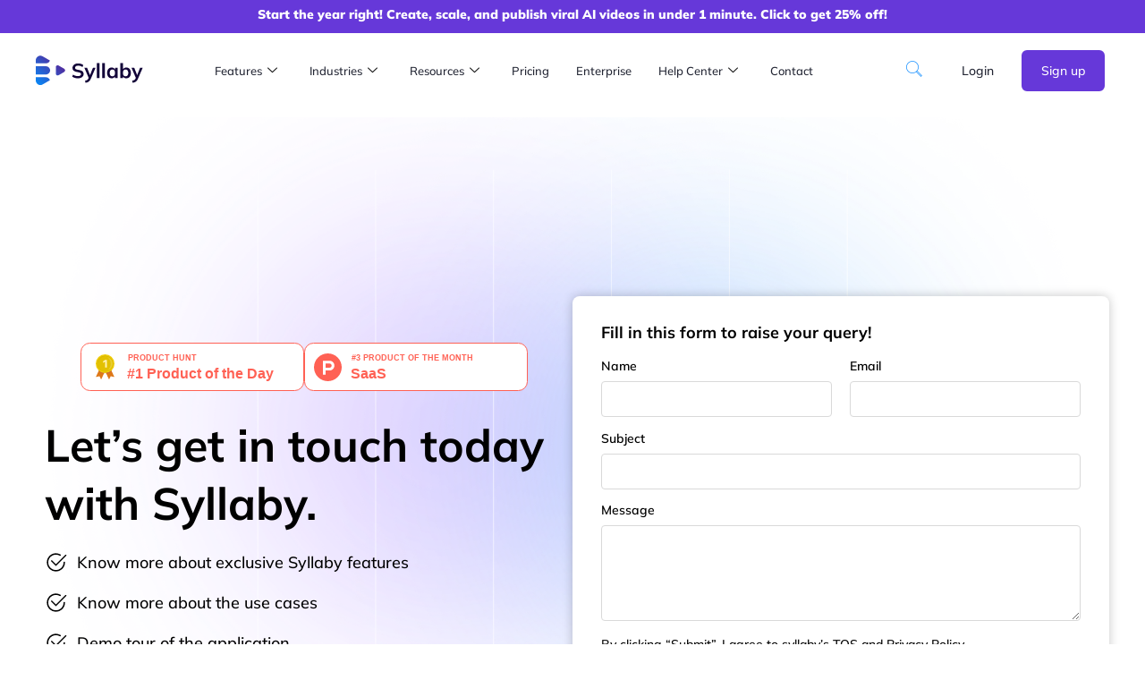

--- FILE ---
content_type: text/html; charset=UTF-8
request_url: https://syllaby.io/contact-us/
body_size: 96514
content:
<!DOCTYPE html><html lang="en-US" prefix="og: https://ogp.me/ns#"><head 5 metasync_optimized><meta name="twitter:description" content="Discover Syllaby's power! Learn about exclusive features, use cases &amp; demo tours now! #AItools #ContentCreation"><meta property="og:description" content="Discover Syllaby: AI-powered content creation. Get in touch!"><meta name="description" content="Contact Syllaby today for AI content creation and support solutions. Explore our features, use cases, and schedule a demo. Located in Durham, NC, let's connect!"><meta name="keywords" data-otto-pixel="dynamic-seo" content="AI content creation, Syllaby, video editing tools, content strategy, social media analytics, productivity tools, creative solutions, AI-driven features"/><meta name="twitter:site" data-otto-pixel="dynamic-seo" content="https://twitter.com/trysyllaby"/><script type="application/ld+json">[{"@type": "ImageObject", "caption": "Syllaby platform interface showcasing faceless video creation tools and AI avatar features.", "license": "https://creativecommons.org/licenses/by-nc/4.0/", "@context": "https://schema.org/", "contentUrl": "https://syllaby.io/wp-content/uploads/2023/07/logo.svg"}, {"@type": "ImageObject", "caption": "Screenshot of Syllaby platform showing video creation, AI avatars, and content publishing tools.", "license": "https://creativecommons.org/licenses/by-nc/4.0/", "@context": "https://schema.org/", "contentUrl": "https://syllaby.io/wp-content/uploads/2023/10/logo.svg"}, {"@type": "ImageObject", "caption": "Logo of Syllaby, a platform for video creation and AI avatars, featuring modern text and a stylized play button graphic.", "license": "https://creativecommons.org/licenses/by-nc/4.0/", "@context": "https://schema.org/", "contentUrl": "https://syllaby.io/wp-content/uploads/2024/02/footer_logo.png"}, {"@type": "ImageObject", "caption": "Young woman in a black shirt promoting Syllaby\u2019s video creation and AI avatar tools with text \u2018Discover Ideas like a PRO\u2019.", "license": "https://creativecommons.org/licenses/by-nc/4.0/", "@context": "https://schema.org/", "contentUrl": "https://syllaby.io/wp-content/uploads/2024/12/maxresdefault-1.jpg"}, {"@type": "ImageObject", "caption": "Young man in casual outfit promoting Syllaby\u2019s social media video creation tips on a gradient background.", "license": "https://creativecommons.org/licenses/by-nc/4.0/", "@context": "https://schema.org/", "contentUrl": "https://syllaby.io/wp-content/uploads/2024/12/maxresdefault-2.jpg"}, {"@type": "ImageObject", "caption": "Man with red hair in a blazer displaying video editing tips, featuring 'HOW TO Edit Videos like a PRO' overlay.", "license": "https://creativecommons.org/licenses/by-nc/4.0/", "@context": "https://schema.org/", "contentUrl": "https://syllaby.io/wp-content/uploads/2024/12/maxresdefault-3.jpg"}, {"@type": "ImageObject", "caption": "Content calendar interface for Syllaby, featuring scheduled posts and organized design for efficient social media management.", "license": "https://creativecommons.org/licenses/by-nc/4.0/", "@context": "https://schema.org/", "contentUrl": "https://syllaby.io/wp-content/uploads/2024/12/maxresdefault-4.jpg"}, {"@type": "ImageObject", "caption": "Laptop interface displaying Syllaby's video editing tool with editing options and faceless video tutorial title.", "license": "https://creativecommons.org/licenses/by-nc/4.0/", "@context": "https://schema.org/", "contentUrl": "https://syllaby.io/wp-content/uploads/2024/12/maxresdefault-5.jpg"}, {"@type": "ImageObject", "caption": "Faceless video creation platform showcasing Syllaby's AI avatars and video editing features for social media content.", "license": "https://creativecommons.org/licenses/by-nc/4.0/", "@context": "https://schema.org/", "contentUrl": "data:image/svg+xml,%3Csvg%20xmlns='http://www.w3.org/2000/svg'%20viewBox='0%200%2032%2032'%3E%3C/svg%3E"}, {"@type": "ImageObject", "caption": "Graphic showcasing Syllaby's AI avatar and video creation features for social media content.", "license": "https://creativecommons.org/licenses/by-nc/4.0/", "@context": "https://schema.org/", "contentUrl": "data:image/svg+xml,%3Csvg%20xmlns='http://www.w3.org/2000/svg'%20viewBox='0%200%201372%20224'%3E%3C/svg%3E"}, {"@type": "ImageObject", "caption": "Image of Syllaby's AI-powered content creation tools, showcasing features for productivity and creativity enhancement.", "license": "https://creativecommons.org/licenses/by-nc/4.0/", "@context": "https://schema.org/", "contentUrl": "https://syllaby.io/wp-content/uploads/2023/07/linked.svg"}, {"@type": "ImageObject", "caption": "AI-powered content creation tools dashboard showcasing Syllaby's features for productivity and social media strategies.", "license": "https://creativecommons.org/licenses/by-nc/4.0/", "@context": "https://schema.org/", "contentUrl": "https://syllaby.io/wp-content/uploads/2023/07/YouTube_Logo_2017-1.svg"}, {"@type": "ImageObject", "caption": "Image of Syllaby's AI content creation tools, featuring productivity and creativity enhancement.", "license": "https://creativecommons.org/licenses/by-nc/4.0/", "@context": "https://schema.org/", "contentUrl": "https://syllaby.io/wp-content/uploads/2023/07/1200px-TikTok_logo-1.svg"}, {"@type": "ImageObject", "caption": "Syllaby AI content creation tools displayed on a computer screen, showcasing video editing and analytics features.", "license": "https://creativecommons.org/licenses/by-nc/4.0/", "@context": "https://schema.org/", "contentUrl": "https://syllaby.io/wp-content/uploads/2023/07/Instagram_Logo_2016-1.svg"}, {"@type": "ImageObject", "caption": "Syllaby platform displaying AI content creation tools, video editing features, and a promotional offer.", "license": "https://creativecommons.org/licenses/by-nc/4.0/", "@context": "https://schema.org/", "contentUrl": "https://syllaby.io/wp-content/uploads/2023/07/Facebook-Logo-Meaning-1.svg"}, {"@type": "ImageObject", "caption": "AI-generated content tools displayed on Syllaby.io for enhancing video creation and content strategy.", "license": "https://creativecommons.org/licenses/by-nc/4.0/", "@context": "https://schema.org/", "contentUrl": "data:image/svg+xml,%3Csvg%20xmlns='http://www.w3.org/2000/svg'%20viewBox='0%200%201280%20720'%3E%3C/svg%3E"}, {"@type": "ImageObject", "caption": "Syllaby Product Badge", "license": "https://creativecommons.org/licenses/by-nc/4.0/", "@context": "https://schema.org/", "contentUrl": "https://api.producthunt.com/widgets/embed-image/v1/top-post-badge.svg?post_id=421060&theme=light&period=daily"}, {"@type": "ImageObject", "caption": "Syllaby AI badge", "license": "https://creativecommons.org/licenses/by-nc/4.0/", "@context": "https://schema.org/", "contentUrl": "https://api.producthunt.com/widgets/embed-image/v1/top-post-topic-badge.svg?post_id=454891&theme=light&period=monthly&topic_id=237"}]</script><script type="application/ld+json" data-otto-pixel="dynamic-seo">{
   "@context": "https://schema.org",
   "@type": "Organization",
   "url": "https://syllaby.io",
   "sameAs": [
      "https://twitter.com/trysyllaby",
      "https://www.facebook.com/trysyllaby",
      "https://www.youtube.com/@syllaby",
      "https://www.instagram.com/trysyllaby/",
      "https://www.linkedin.com/company/trysyllaby/",
      "https://www.tiktok.com/@syllaby.ai"
   ],
   "logo": "https://storage.googleapis.com/content-assistant-images-persistent/1b86dd2a-a51b-4f45-8c3e-3634d46cf28b.webp",
   "name": "Syllaby",
   "description": "Create faceless videos & AI avatars fast and cheap with Syllaby! Find viral content ideas, write scripts, edit, & publish to social media.",
   "telephone": "+1714-367-6713",
   "address": [
      {
         "@type": "PostalAddress",
         "streetAddress": "201 W Main St, Durham, NC 27701, United States",
         "addressLocality": "Durham",
         "addressCountry": "US",
         "postalCode": "27701"
      }
   ]
}</script><meta charset="UTF-8"><script>if(navigator.userAgent.match(/MSIE|Internet Explorer/i)||navigator.userAgent.match(/Trident\/7\..*?rv:11/i)){var href=document.location.href;if(!href.match(/[?&]nowprocket/)){if(href.indexOf("?")==-1){if(href.indexOf("#")==-1){document.location.href=href+"?nowprocket=1"}else{document.location.href=href.replace("#","?nowprocket=1#")}}else{if(href.indexOf("#")==-1){document.location.href=href+"&nowprocket=1"}else{document.location.href=href.replace("#","&nowprocket=1#")}}}}</script><script>(()=>{class RocketLazyLoadScripts{constructor(){this.v="2.0.4",this.userEvents=["keydown","keyup","mousedown","mouseup","mousemove","mouseover","mouseout","touchmove","touchstart","touchend","touchcancel","wheel","click","dblclick","input"],this.attributeEvents=["onblur","onclick","oncontextmenu","ondblclick","onfocus","onmousedown","onmouseenter","onmouseleave","onmousemove","onmouseout","onmouseover","onmouseup","onmousewheel","onscroll","onsubmit"]}async t(){this.i(),this.o(),/iP(ad|hone)/.test(navigator.userAgent)&&this.h(),this.u(),this.l(this),this.m(),this.k(this),this.p(this),this._(),await Promise.all([this.R(),this.L()]),this.lastBreath=Date.now(),this.S(this),this.P(),this.D(),this.O(),this.M(),await this.C(this.delayedScripts.normal),await this.C(this.delayedScripts.defer),await this.C(this.delayedScripts.async),await this.T(),await this.F(),await this.j(),await this.A(),window.dispatchEvent(new Event("rocket-allScriptsLoaded")),this.everythingLoaded=!0,this.lastTouchEnd&&await new Promise(t=>setTimeout(t,500-Date.now()+this.lastTouchEnd)),this.I(),this.H(),this.U(),this.W()}i(){this.CSPIssue=sessionStorage.getItem("rocketCSPIssue"),document.addEventListener("securitypolicyviolation",t=>{this.CSPIssue||"script-src-elem"!==t.violatedDirective||"data"!==t.blockedURI||(this.CSPIssue=!0,sessionStorage.setItem("rocketCSPIssue",!0))},{isRocket:!0})}o(){window.addEventListener("pageshow",t=>{this.persisted=t.persisted,this.realWindowLoadedFired=!0},{isRocket:!0}),window.addEventListener("pagehide",()=>{this.onFirstUserAction=null},{isRocket:!0})}h(){let t;function e(e){t=e}window.addEventListener("touchstart",e,{isRocket:!0}),window.addEventListener("touchend",function i(o){o.changedTouches[0]&&t.changedTouches[0]&&Math.abs(o.changedTouches[0].pageX-t.changedTouches[0].pageX)<10&&Math.abs(o.changedTouches[0].pageY-t.changedTouches[0].pageY)<10&&o.timeStamp-t.timeStamp<200&&(window.removeEventListener("touchstart",e,{isRocket:!0}),window.removeEventListener("touchend",i,{isRocket:!0}),"INPUT"===o.target.tagName&&"text"===o.target.type||(o.target.dispatchEvent(new TouchEvent("touchend",{target:o.target,bubbles:!0})),o.target.dispatchEvent(new MouseEvent("mouseover",{target:o.target,bubbles:!0})),o.target.dispatchEvent(new PointerEvent("click",{target:o.target,bubbles:!0,cancelable:!0,detail:1,clientX:o.changedTouches[0].clientX,clientY:o.changedTouches[0].clientY})),event.preventDefault()))},{isRocket:!0})}q(t){this.userActionTriggered||("mousemove"!==t.type||this.firstMousemoveIgnored?"keyup"===t.type||"mouseover"===t.type||"mouseout"===t.type||(this.userActionTriggered=!0,this.onFirstUserAction&&this.onFirstUserAction()):this.firstMousemoveIgnored=!0),"click"===t.type&&t.preventDefault(),t.stopPropagation(),t.stopImmediatePropagation(),"touchstart"===this.lastEvent&&"touchend"===t.type&&(this.lastTouchEnd=Date.now()),"click"===t.type&&(this.lastTouchEnd=0),this.lastEvent=t.type,t.composedPath&&t.composedPath()[0].getRootNode()instanceof ShadowRoot&&(t.rocketTarget=t.composedPath()[0]),this.savedUserEvents.push(t)}u(){this.savedUserEvents=[],this.userEventHandler=this.q.bind(this),this.userEvents.forEach(t=>window.addEventListener(t,this.userEventHandler,{passive:!1,isRocket:!0})),document.addEventListener("visibilitychange",this.userEventHandler,{isRocket:!0})}U(){this.userEvents.forEach(t=>window.removeEventListener(t,this.userEventHandler,{passive:!1,isRocket:!0})),document.removeEventListener("visibilitychange",this.userEventHandler,{isRocket:!0}),this.savedUserEvents.forEach(t=>{(t.rocketTarget||t.target).dispatchEvent(new window[t.constructor.name](t.type,t))})}m(){const t="return false",e=Array.from(this.attributeEvents,t=>"data-rocket-"+t),i="["+this.attributeEvents.join("],[")+"]",o="[data-rocket-"+this.attributeEvents.join("],[data-rocket-")+"]",s=(e,i,o)=>{o&&o!==t&&(e.setAttribute("data-rocket-"+i,o),e["rocket"+i]=new Function("event",o),e.setAttribute(i,t))};new MutationObserver(t=>{for(const n of t)"attributes"===n.type&&(n.attributeName.startsWith("data-rocket-")||this.everythingLoaded?n.attributeName.startsWith("data-rocket-")&&this.everythingLoaded&&this.N(n.target,n.attributeName.substring(12)):s(n.target,n.attributeName,n.target.getAttribute(n.attributeName))),"childList"===n.type&&n.addedNodes.forEach(t=>{if(t.nodeType===Node.ELEMENT_NODE)if(this.everythingLoaded)for(const i of[t,...t.querySelectorAll(o)])for(const t of i.getAttributeNames())e.includes(t)&&this.N(i,t.substring(12));else for(const e of[t,...t.querySelectorAll(i)])for(const t of e.getAttributeNames())this.attributeEvents.includes(t)&&s(e,t,e.getAttribute(t))})}).observe(document,{subtree:!0,childList:!0,attributeFilter:[...this.attributeEvents,...e]})}I(){this.attributeEvents.forEach(t=>{document.querySelectorAll("[data-rocket-"+t+"]").forEach(e=>{this.N(e,t)})})}N(t,e){const i=t.getAttribute("data-rocket-"+e);i&&(t.setAttribute(e,i),t.removeAttribute("data-rocket-"+e))}k(t){Object.defineProperty(HTMLElement.prototype,"onclick",{get(){return this.rocketonclick||null},set(e){this.rocketonclick=e,this.setAttribute(t.everythingLoaded?"onclick":"data-rocket-onclick","this.rocketonclick(event)")}})}S(t){function e(e,i){let o=e[i];e[i]=null,Object.defineProperty(e,i,{get:()=>o,set(s){t.everythingLoaded?o=s:e["rocket"+i]=o=s}})}e(document,"onreadystatechange"),e(window,"onload"),e(window,"onpageshow");try{Object.defineProperty(document,"readyState",{get:()=>t.rocketReadyState,set(e){t.rocketReadyState=e},configurable:!0}),document.readyState="loading"}catch(t){console.log("WPRocket DJE readyState conflict, bypassing")}}l(t){this.originalAddEventListener=EventTarget.prototype.addEventListener,this.originalRemoveEventListener=EventTarget.prototype.removeEventListener,this.savedEventListeners=[],EventTarget.prototype.addEventListener=function(e,i,o){o&&o.isRocket||!t.B(e,this)&&!t.userEvents.includes(e)||t.B(e,this)&&!t.userActionTriggered||e.startsWith("rocket-")||t.everythingLoaded?t.originalAddEventListener.call(this,e,i,o):(t.savedEventListeners.push({target:this,remove:!1,type:e,func:i,options:o}),"mouseenter"!==e&&"mouseleave"!==e||t.originalAddEventListener.call(this,e,t.savedUserEvents.push,o))},EventTarget.prototype.removeEventListener=function(e,i,o){o&&o.isRocket||!t.B(e,this)&&!t.userEvents.includes(e)||t.B(e,this)&&!t.userActionTriggered||e.startsWith("rocket-")||t.everythingLoaded?t.originalRemoveEventListener.call(this,e,i,o):t.savedEventListeners.push({target:this,remove:!0,type:e,func:i,options:o})}}J(t,e){this.savedEventListeners=this.savedEventListeners.filter(i=>{let o=i.type,s=i.target||window;return e!==o||t!==s||(this.B(o,s)&&(i.type="rocket-"+o),this.$(i),!1)})}H(){EventTarget.prototype.addEventListener=this.originalAddEventListener,EventTarget.prototype.removeEventListener=this.originalRemoveEventListener,this.savedEventListeners.forEach(t=>this.$(t))}$(t){t.remove?this.originalRemoveEventListener.call(t.target,t.type,t.func,t.options):this.originalAddEventListener.call(t.target,t.type,t.func,t.options)}p(t){let e;function i(e){return t.everythingLoaded?e:e.split(" ").map(t=>"load"===t||t.startsWith("load.")?"rocket-jquery-load":t).join(" ")}function o(o){function s(e){const s=o.fn[e];o.fn[e]=o.fn.init.prototype[e]=function(){return this[0]===window&&t.userActionTriggered&&("string"==typeof arguments[0]||arguments[0]instanceof String?arguments[0]=i(arguments[0]):"object"==typeof arguments[0]&&Object.keys(arguments[0]).forEach(t=>{const e=arguments[0][t];delete arguments[0][t],arguments[0][i(t)]=e})),s.apply(this,arguments),this}}if(o&&o.fn&&!t.allJQueries.includes(o)){const e={DOMContentLoaded:[],"rocket-DOMContentLoaded":[]};for(const t in e)document.addEventListener(t,()=>{e[t].forEach(t=>t())},{isRocket:!0});o.fn.ready=o.fn.init.prototype.ready=function(i){function s(){parseInt(o.fn.jquery)>2?setTimeout(()=>i.bind(document)(o)):i.bind(document)(o)}return"function"==typeof i&&(t.realDomReadyFired?!t.userActionTriggered||t.fauxDomReadyFired?s():e["rocket-DOMContentLoaded"].push(s):e.DOMContentLoaded.push(s)),o([])},s("on"),s("one"),s("off"),t.allJQueries.push(o)}e=o}t.allJQueries=[],o(window.jQuery),Object.defineProperty(window,"jQuery",{get:()=>e,set(t){o(t)}})}P(){const t=new Map;document.write=document.writeln=function(e){const i=document.currentScript,o=document.createRange(),s=i.parentElement;let n=t.get(i);void 0===n&&(n=i.nextSibling,t.set(i,n));const c=document.createDocumentFragment();o.setStart(c,0),c.appendChild(o.createContextualFragment(e)),s.insertBefore(c,n)}}async R(){return new Promise(t=>{this.userActionTriggered?t():this.onFirstUserAction=t})}async L(){return new Promise(t=>{document.addEventListener("DOMContentLoaded",()=>{this.realDomReadyFired=!0,t()},{isRocket:!0})})}async j(){return this.realWindowLoadedFired?Promise.resolve():new Promise(t=>{window.addEventListener("load",t,{isRocket:!0})})}M(){this.pendingScripts=[];this.scriptsMutationObserver=new MutationObserver(t=>{for(const e of t)e.addedNodes.forEach(t=>{"SCRIPT"!==t.tagName||t.noModule||t.isWPRocket||this.pendingScripts.push({script:t,promise:new Promise(e=>{const i=()=>{const i=this.pendingScripts.findIndex(e=>e.script===t);i>=0&&this.pendingScripts.splice(i,1),e()};t.addEventListener("load",i,{isRocket:!0}),t.addEventListener("error",i,{isRocket:!0}),setTimeout(i,1e3)})})})}),this.scriptsMutationObserver.observe(document,{childList:!0,subtree:!0})}async F(){await this.X(),this.pendingScripts.length?(await this.pendingScripts[0].promise,await this.F()):this.scriptsMutationObserver.disconnect()}D(){this.delayedScripts={normal:[],async:[],defer:[]},document.querySelectorAll("script[type$=rocketlazyloadscript]").forEach(t=>{t.hasAttribute("data-rocket-src")?t.hasAttribute("async")&&!1!==t.async?this.delayedScripts.async.push(t):t.hasAttribute("defer")&&!1!==t.defer||"module"===t.getAttribute("data-rocket-type")?this.delayedScripts.defer.push(t):this.delayedScripts.normal.push(t):this.delayedScripts.normal.push(t)})}async _(){await this.L();let t=[];document.querySelectorAll("script[type$=rocketlazyloadscript][data-rocket-src]").forEach(e=>{let i=e.getAttribute("data-rocket-src");if(i&&!i.startsWith("data:")){i.startsWith("//")&&(i=location.protocol+i);try{const o=new URL(i).origin;o!==location.origin&&t.push({src:o,crossOrigin:e.crossOrigin||"module"===e.getAttribute("data-rocket-type")})}catch(t){}}}),t=[...new Map(t.map(t=>[JSON.stringify(t),t])).values()],this.Y(t,"preconnect")}async G(t){if(await this.K(),!0!==t.noModule||!("noModule"in HTMLScriptElement.prototype))return new Promise(e=>{let i;function o(){(i||t).setAttribute("data-rocket-status","executed"),e()}try{if(navigator.userAgent.includes("Firefox/")||""===navigator.vendor||this.CSPIssue)i=document.createElement("script"),[...t.attributes].forEach(t=>{let e=t.nodeName;"type"!==e&&("data-rocket-type"===e&&(e="type"),"data-rocket-src"===e&&(e="src"),i.setAttribute(e,t.nodeValue))}),t.text&&(i.text=t.text),t.nonce&&(i.nonce=t.nonce),i.hasAttribute("src")?(i.addEventListener("load",o,{isRocket:!0}),i.addEventListener("error",()=>{i.setAttribute("data-rocket-status","failed-network"),e()},{isRocket:!0}),setTimeout(()=>{i.isConnected||e()},1)):(i.text=t.text,o()),i.isWPRocket=!0,t.parentNode.replaceChild(i,t);else{const i=t.getAttribute("data-rocket-type"),s=t.getAttribute("data-rocket-src");i?(t.type=i,t.removeAttribute("data-rocket-type")):t.removeAttribute("type"),t.addEventListener("load",o,{isRocket:!0}),t.addEventListener("error",i=>{this.CSPIssue&&i.target.src.startsWith("data:")?(console.log("WPRocket: CSP fallback activated"),t.removeAttribute("src"),this.G(t).then(e)):(t.setAttribute("data-rocket-status","failed-network"),e())},{isRocket:!0}),s?(t.fetchPriority="high",t.removeAttribute("data-rocket-src"),t.src=s):t.src="data:text/javascript;base64,"+window.btoa(unescape(encodeURIComponent(t.text)))}}catch(i){t.setAttribute("data-rocket-status","failed-transform"),e()}});t.setAttribute("data-rocket-status","skipped")}async C(t){const e=t.shift();return e?(e.isConnected&&await this.G(e),this.C(t)):Promise.resolve()}O(){this.Y([...this.delayedScripts.normal,...this.delayedScripts.defer,...this.delayedScripts.async],"preload")}Y(t,e){this.trash=this.trash||[];let i=!0;var o=document.createDocumentFragment();t.forEach(t=>{const s=t.getAttribute&&t.getAttribute("data-rocket-src")||t.src;if(s&&!s.startsWith("data:")){const n=document.createElement("link");n.href=s,n.rel=e,"preconnect"!==e&&(n.as="script",n.fetchPriority=i?"high":"low"),t.getAttribute&&"module"===t.getAttribute("data-rocket-type")&&(n.crossOrigin=!0),t.crossOrigin&&(n.crossOrigin=t.crossOrigin),t.integrity&&(n.integrity=t.integrity),t.nonce&&(n.nonce=t.nonce),o.appendChild(n),this.trash.push(n),i=!1}}),document.head.appendChild(o)}W(){this.trash.forEach(t=>t.remove())}async T(){try{document.readyState="interactive"}catch(t){}this.fauxDomReadyFired=!0;try{await this.K(),this.J(document,"readystatechange"),document.dispatchEvent(new Event("rocket-readystatechange")),await this.K(),document.rocketonreadystatechange&&document.rocketonreadystatechange(),await this.K(),this.J(document,"DOMContentLoaded"),document.dispatchEvent(new Event("rocket-DOMContentLoaded")),await this.K(),this.J(window,"DOMContentLoaded"),window.dispatchEvent(new Event("rocket-DOMContentLoaded"))}catch(t){console.error(t)}}async A(){try{document.readyState="complete"}catch(t){}try{await this.K(),this.J(document,"readystatechange"),document.dispatchEvent(new Event("rocket-readystatechange")),await this.K(),document.rocketonreadystatechange&&document.rocketonreadystatechange(),await this.K(),this.J(window,"load"),window.dispatchEvent(new Event("rocket-load")),await this.K(),window.rocketonload&&window.rocketonload(),await this.K(),this.allJQueries.forEach(t=>t(window).trigger("rocket-jquery-load")),await this.K(),this.J(window,"pageshow");const t=new Event("rocket-pageshow");t.persisted=this.persisted,window.dispatchEvent(t),await this.K(),window.rocketonpageshow&&window.rocketonpageshow({persisted:this.persisted})}catch(t){console.error(t)}}async K(){Date.now()-this.lastBreath>45&&(await this.X(),this.lastBreath=Date.now())}async X(){return document.hidden?new Promise(t=>setTimeout(t)):new Promise(t=>requestAnimationFrame(t))}B(t,e){return e===document&&"readystatechange"===t||(e===document&&"DOMContentLoaded"===t||(e===window&&"DOMContentLoaded"===t||(e===window&&"load"===t||e===window&&"pageshow"===t)))}static run(){(new RocketLazyLoadScripts).t()}}RocketLazyLoadScripts.run()})();</script><meta name="viewport" content="width=device-width, initial-scale=1.0"/><link rel="dns-prefetch" href="//sa.searchatlas.com"><link rel="preconnect" href="https://sa.searchatlas.com" crossorigin><meta name="otto" content="uuid=9c6b449d-03e5-4cee-b8dc-8b5c3857a0a1; type=wordpress; enabled=true; version=2.5.14"><meta name="robots" content="index"/><script type="rocketlazyloadscript">window.__SA_DYO_INITIALIZED__=true;</script><!-- Search Engine Optimization by Rank Math PRO - https://rankmath.com/ --><title>Contact Syllaby: AI Content Creation &amp; Support Solutions</title><link data-rocket-prefetch href="https://scripts.clarity.ms" rel="dns-prefetch"><link data-rocket-prefetch href="https://www.clarity.ms" rel="dns-prefetch"><link data-rocket-prefetch href="https://www.googletagmanager.com" rel="dns-prefetch"><link data-rocket-prefetch href="https://public.profitwell.com" rel="dns-prefetch"><link data-rocket-prefetch href="https://static.ads-twitter.com" rel="dns-prefetch"><link data-rocket-prefetch href="https://s3.amazonaws.com" rel="dns-prefetch"><link data-rocket-prefetch href="https://bat.bing.com" rel="dns-prefetch"><link data-rocket-prefetch href="https://analytics.tiktok.com" rel="dns-prefetch"><link data-rocket-prefetch href="https://cdn.segment.com" rel="dns-prefetch"><link data-rocket-prefetch href="https://www.gstatic.com" rel="dns-prefetch"><link data-rocket-prefetch href="https://connect.facebook.net" rel="dns-prefetch"><link data-rocket-prefetch href="https://www.google.com" rel="dns-prefetch"><link data-rocket-prefetch href="https://googleads.g.doubleclick.net" rel="dns-prefetch"><link data-rocket-prefetch href="https://cdn.firstpromoter.com" rel="dns-prefetch"><style id="wpr-usedcss">img:is([sizes=auto i],[sizes^="auto," i]){contain-intrinsic-size:3000px 1500px}.dialog-widget-content{background-color:var(--e-a-bg-default);border-radius:3px;box-shadow:2px 8px 23px 3px rgba(0,0,0,.2);overflow:hidden;position:absolute}.dialog-message{box-sizing:border-box;line-height:1.5}.dialog-close-button{color:var(--e-a-color-txt);cursor:pointer;font-size:15px;inset-inline-end:15px;line-height:1;margin-block-start:15px;position:absolute;transition:var(--e-a-transition-hover)}.dialog-close-button:hover{color:var(--e-a-color-txt-hover)}.dialog-prevent-scroll{max-height:100vh;overflow:hidden}.dialog-type-lightbox{background-color:rgba(0,0,0,.8);bottom:0;height:100%;left:0;position:fixed;-webkit-user-select:none;-moz-user-select:none;user-select:none;width:100%;z-index:9999}.dialog-type-alert .dialog-widget-content,.dialog-type-confirm .dialog-widget-content{margin:auto;padding:20px;width:400px}.dialog-type-alert .dialog-header,.dialog-type-confirm .dialog-header{font-size:15px;font-weight:500}.dialog-type-alert .dialog-header:after,.dialog-type-confirm .dialog-header:after{border-block-end:var(--e-a-border);content:"";display:block;margin-block-end:10px;margin-inline-end:-20px;margin-inline-start:-20px;padding-block-end:10px}.dialog-type-alert .dialog-message,.dialog-type-confirm .dialog-message{min-height:50px}.dialog-type-alert .dialog-buttons-wrapper,.dialog-type-confirm .dialog-buttons-wrapper{display:flex;gap:15px;justify-content:flex-end;padding-block-start:10px}.dialog-type-alert .dialog-buttons-wrapper .dialog-button,.dialog-type-confirm .dialog-buttons-wrapper .dialog-button{background-color:var(--e-a-btn-bg);border:none;border-radius:var(--e-a-border-radius);color:var(--e-a-btn-color-invert);font-size:12px;font-weight:500;line-height:1.2;outline:0;padding:8px 16px;transition:var(--e-a-transition-hover)}.dialog-type-alert .dialog-buttons-wrapper .dialog-button:hover,.dialog-type-confirm .dialog-buttons-wrapper .dialog-button:hover{border:none}.dialog-type-alert .dialog-buttons-wrapper .dialog-button:focus,.dialog-type-alert .dialog-buttons-wrapper .dialog-button:hover,.dialog-type-confirm .dialog-buttons-wrapper .dialog-button:focus,.dialog-type-confirm .dialog-buttons-wrapper .dialog-button:hover{background-color:var(--e-a-btn-bg-hover);color:var(--e-a-btn-color-invert)}.dialog-type-alert .dialog-buttons-wrapper .dialog-button:active,.dialog-type-confirm .dialog-buttons-wrapper .dialog-button:active{background-color:var(--e-a-btn-bg-active)}.dialog-type-alert .dialog-buttons-wrapper .dialog-button:not([disabled]),.dialog-type-confirm .dialog-buttons-wrapper .dialog-button:not([disabled]){cursor:pointer}.dialog-type-alert .dialog-buttons-wrapper .dialog-button:disabled,.dialog-type-confirm .dialog-buttons-wrapper .dialog-button:disabled{background-color:var(--e-a-btn-bg-disabled);color:var(--e-a-btn-color-disabled)}.dialog-type-alert .dialog-buttons-wrapper .dialog-button:not(.elementor-button-state) .elementor-state-icon,.dialog-type-confirm .dialog-buttons-wrapper .dialog-button:not(.elementor-button-state) .elementor-state-icon{display:none}.dialog-type-alert .dialog-buttons-wrapper .dialog-button.dialog-cancel,.dialog-type-alert .dialog-buttons-wrapper .dialog-button.e-btn-txt,.dialog-type-confirm .dialog-buttons-wrapper .dialog-button.dialog-cancel,.dialog-type-confirm .dialog-buttons-wrapper .dialog-button.e-btn-txt{background:0 0;color:var(--e-a-color-txt)}.dialog-type-alert .dialog-buttons-wrapper .dialog-button.dialog-cancel:focus,.dialog-type-alert .dialog-buttons-wrapper .dialog-button.dialog-cancel:hover,.dialog-type-alert .dialog-buttons-wrapper .dialog-button.e-btn-txt:focus,.dialog-type-alert .dialog-buttons-wrapper .dialog-button.e-btn-txt:hover,.dialog-type-confirm .dialog-buttons-wrapper .dialog-button.dialog-cancel:focus,.dialog-type-confirm .dialog-buttons-wrapper .dialog-button.dialog-cancel:hover,.dialog-type-confirm .dialog-buttons-wrapper .dialog-button.e-btn-txt:focus,.dialog-type-confirm .dialog-buttons-wrapper .dialog-button.e-btn-txt:hover{background:var(--e-a-bg-hover);color:var(--e-a-color-txt-hover)}.dialog-type-alert .dialog-buttons-wrapper .dialog-button.dialog-cancel:disabled,.dialog-type-alert .dialog-buttons-wrapper .dialog-button.e-btn-txt:disabled,.dialog-type-confirm .dialog-buttons-wrapper .dialog-button.dialog-cancel:disabled,.dialog-type-confirm .dialog-buttons-wrapper .dialog-button.e-btn-txt:disabled{background:0 0;color:var(--e-a-color-txt-disabled)}.dialog-type-alert .dialog-buttons-wrapper .dialog-button.e-btn-txt-border,.dialog-type-confirm .dialog-buttons-wrapper .dialog-button.e-btn-txt-border{border:1px solid var(--e-a-color-txt-muted)}.dialog-type-alert .dialog-buttons-wrapper .dialog-button.e-success,.dialog-type-alert .dialog-buttons-wrapper .dialog-button.elementor-button-success,.dialog-type-confirm .dialog-buttons-wrapper .dialog-button.e-success,.dialog-type-confirm .dialog-buttons-wrapper .dialog-button.elementor-button-success{background-color:var(--e-a-btn-bg-success)}.dialog-type-alert .dialog-buttons-wrapper .dialog-button.e-success:focus,.dialog-type-alert .dialog-buttons-wrapper .dialog-button.e-success:hover,.dialog-type-alert .dialog-buttons-wrapper .dialog-button.elementor-button-success:focus,.dialog-type-alert .dialog-buttons-wrapper .dialog-button.elementor-button-success:hover,.dialog-type-confirm .dialog-buttons-wrapper .dialog-button.e-success:focus,.dialog-type-confirm .dialog-buttons-wrapper .dialog-button.e-success:hover,.dialog-type-confirm .dialog-buttons-wrapper .dialog-button.elementor-button-success:focus,.dialog-type-confirm .dialog-buttons-wrapper .dialog-button.elementor-button-success:hover{background-color:var(--e-a-btn-bg-success-hover)}.dialog-type-alert .dialog-buttons-wrapper .dialog-button.dialog-ok,.dialog-type-alert .dialog-buttons-wrapper .dialog-button.dialog-take_over,.dialog-type-alert .dialog-buttons-wrapper .dialog-button.e-primary,.dialog-type-confirm .dialog-buttons-wrapper .dialog-button.dialog-ok,.dialog-type-confirm .dialog-buttons-wrapper .dialog-button.dialog-take_over,.dialog-type-confirm .dialog-buttons-wrapper .dialog-button.e-primary{background-color:var(--e-a-btn-bg-primary);color:var(--e-a-btn-color)}.dialog-type-alert .dialog-buttons-wrapper .dialog-button.dialog-ok:focus,.dialog-type-alert .dialog-buttons-wrapper .dialog-button.dialog-ok:hover,.dialog-type-alert .dialog-buttons-wrapper .dialog-button.dialog-take_over:focus,.dialog-type-alert .dialog-buttons-wrapper .dialog-button.dialog-take_over:hover,.dialog-type-alert .dialog-buttons-wrapper .dialog-button.e-primary:focus,.dialog-type-alert .dialog-buttons-wrapper .dialog-button.e-primary:hover,.dialog-type-confirm .dialog-buttons-wrapper .dialog-button.dialog-ok:focus,.dialog-type-confirm .dialog-buttons-wrapper .dialog-button.dialog-ok:hover,.dialog-type-confirm .dialog-buttons-wrapper .dialog-button.dialog-take_over:focus,.dialog-type-confirm .dialog-buttons-wrapper .dialog-button.dialog-take_over:hover,.dialog-type-confirm .dialog-buttons-wrapper .dialog-button.e-primary:focus,.dialog-type-confirm .dialog-buttons-wrapper .dialog-button.e-primary:hover{background-color:var(--e-a-btn-bg-primary-hover);color:var(--e-a-btn-color)}.dialog-type-alert .dialog-buttons-wrapper .dialog-button.dialog-cancel.dialog-take_over,.dialog-type-alert .dialog-buttons-wrapper .dialog-button.dialog-ok.dialog-cancel,.dialog-type-alert .dialog-buttons-wrapper .dialog-button.e-btn-txt.dialog-ok,.dialog-type-alert .dialog-buttons-wrapper .dialog-button.e-btn-txt.dialog-take_over,.dialog-type-alert .dialog-buttons-wrapper .dialog-button.e-primary.dialog-cancel,.dialog-type-alert .dialog-buttons-wrapper .dialog-button.e-primary.e-btn-txt,.dialog-type-confirm .dialog-buttons-wrapper .dialog-button.dialog-cancel.dialog-take_over,.dialog-type-confirm .dialog-buttons-wrapper .dialog-button.dialog-ok.dialog-cancel,.dialog-type-confirm .dialog-buttons-wrapper .dialog-button.e-btn-txt.dialog-ok,.dialog-type-confirm .dialog-buttons-wrapper .dialog-button.e-btn-txt.dialog-take_over,.dialog-type-confirm .dialog-buttons-wrapper .dialog-button.e-primary.dialog-cancel,.dialog-type-confirm .dialog-buttons-wrapper .dialog-button.e-primary.e-btn-txt{background:0 0;color:var(--e-a-color-primary-bold)}.dialog-type-alert .dialog-buttons-wrapper .dialog-button.dialog-cancel.dialog-take_over:focus,.dialog-type-alert .dialog-buttons-wrapper .dialog-button.dialog-cancel.dialog-take_over:hover,.dialog-type-alert .dialog-buttons-wrapper .dialog-button.dialog-ok.dialog-cancel:focus,.dialog-type-alert .dialog-buttons-wrapper .dialog-button.dialog-ok.dialog-cancel:hover,.dialog-type-alert .dialog-buttons-wrapper .dialog-button.e-btn-txt.dialog-ok:focus,.dialog-type-alert .dialog-buttons-wrapper .dialog-button.e-btn-txt.dialog-ok:hover,.dialog-type-alert .dialog-buttons-wrapper .dialog-button.e-btn-txt.dialog-take_over:focus,.dialog-type-alert .dialog-buttons-wrapper .dialog-button.e-btn-txt.dialog-take_over:hover,.dialog-type-alert .dialog-buttons-wrapper .dialog-button.e-primary.dialog-cancel:focus,.dialog-type-alert .dialog-buttons-wrapper .dialog-button.e-primary.dialog-cancel:hover,.dialog-type-alert .dialog-buttons-wrapper .dialog-button.e-primary.e-btn-txt:focus,.dialog-type-alert .dialog-buttons-wrapper .dialog-button.e-primary.e-btn-txt:hover,.dialog-type-confirm .dialog-buttons-wrapper .dialog-button.dialog-cancel.dialog-take_over:focus,.dialog-type-confirm .dialog-buttons-wrapper .dialog-button.dialog-cancel.dialog-take_over:hover,.dialog-type-confirm .dialog-buttons-wrapper .dialog-button.dialog-ok.dialog-cancel:focus,.dialog-type-confirm .dialog-buttons-wrapper .dialog-button.dialog-ok.dialog-cancel:hover,.dialog-type-confirm .dialog-buttons-wrapper .dialog-button.e-btn-txt.dialog-ok:focus,.dialog-type-confirm .dialog-buttons-wrapper .dialog-button.e-btn-txt.dialog-ok:hover,.dialog-type-confirm .dialog-buttons-wrapper .dialog-button.e-btn-txt.dialog-take_over:focus,.dialog-type-confirm .dialog-buttons-wrapper .dialog-button.e-btn-txt.dialog-take_over:hover,.dialog-type-confirm .dialog-buttons-wrapper .dialog-button.e-primary.dialog-cancel:focus,.dialog-type-confirm .dialog-buttons-wrapper .dialog-button.e-primary.dialog-cancel:hover,.dialog-type-confirm .dialog-buttons-wrapper .dialog-button.e-primary.e-btn-txt:focus,.dialog-type-confirm .dialog-buttons-wrapper .dialog-button.e-primary.e-btn-txt:hover{background:var(--e-a-bg-primary)}.dialog-type-alert .dialog-buttons-wrapper .dialog-button.e-accent,.dialog-type-alert .dialog-buttons-wrapper .dialog-button.go-pro,.dialog-type-confirm .dialog-buttons-wrapper .dialog-button.e-accent,.dialog-type-confirm .dialog-buttons-wrapper .dialog-button.go-pro{background-color:var(--e-a-btn-bg-accent)}.dialog-type-alert .dialog-buttons-wrapper .dialog-button.e-accent:focus,.dialog-type-alert .dialog-buttons-wrapper .dialog-button.e-accent:hover,.dialog-type-alert .dialog-buttons-wrapper .dialog-button.go-pro:focus,.dialog-type-alert .dialog-buttons-wrapper .dialog-button.go-pro:hover,.dialog-type-confirm .dialog-buttons-wrapper .dialog-button.e-accent:focus,.dialog-type-confirm .dialog-buttons-wrapper .dialog-button.e-accent:hover,.dialog-type-confirm .dialog-buttons-wrapper .dialog-button.go-pro:focus,.dialog-type-confirm .dialog-buttons-wrapper .dialog-button.go-pro:hover{background-color:var(--e-a-btn-bg-accent-hover)}.dialog-type-alert .dialog-buttons-wrapper .dialog-button.e-accent:active,.dialog-type-alert .dialog-buttons-wrapper .dialog-button.go-pro:active,.dialog-type-confirm .dialog-buttons-wrapper .dialog-button.e-accent:active,.dialog-type-confirm .dialog-buttons-wrapper .dialog-button.go-pro:active{background-color:var(--e-a-btn-bg-accent-active)}.dialog-type-alert .dialog-buttons-wrapper .dialog-button.e-info,.dialog-type-alert .dialog-buttons-wrapper .dialog-button.elementor-button-info,.dialog-type-confirm .dialog-buttons-wrapper .dialog-button.e-info,.dialog-type-confirm .dialog-buttons-wrapper .dialog-button.elementor-button-info{background-color:var(--e-a-btn-bg-info)}.dialog-type-alert .dialog-buttons-wrapper .dialog-button.e-info:focus,.dialog-type-alert .dialog-buttons-wrapper .dialog-button.e-info:hover,.dialog-type-alert .dialog-buttons-wrapper .dialog-button.elementor-button-info:focus,.dialog-type-alert .dialog-buttons-wrapper .dialog-button.elementor-button-info:hover,.dialog-type-confirm .dialog-buttons-wrapper .dialog-button.e-info:focus,.dialog-type-confirm .dialog-buttons-wrapper .dialog-button.e-info:hover,.dialog-type-confirm .dialog-buttons-wrapper .dialog-button.elementor-button-info:focus,.dialog-type-confirm .dialog-buttons-wrapper .dialog-button.elementor-button-info:hover{background-color:var(--e-a-btn-bg-info-hover)}.dialog-type-alert .dialog-buttons-wrapper .dialog-button.e-warning,.dialog-type-alert .dialog-buttons-wrapper .dialog-button.elementor-button-warning,.dialog-type-confirm .dialog-buttons-wrapper .dialog-button.e-warning,.dialog-type-confirm .dialog-buttons-wrapper .dialog-button.elementor-button-warning{background-color:var(--e-a-btn-bg-warning)}.dialog-type-alert .dialog-buttons-wrapper .dialog-button.e-warning:focus,.dialog-type-alert .dialog-buttons-wrapper .dialog-button.e-warning:hover,.dialog-type-alert .dialog-buttons-wrapper .dialog-button.elementor-button-warning:focus,.dialog-type-alert .dialog-buttons-wrapper .dialog-button.elementor-button-warning:hover,.dialog-type-confirm .dialog-buttons-wrapper .dialog-button.e-warning:focus,.dialog-type-confirm .dialog-buttons-wrapper .dialog-button.e-warning:hover,.dialog-type-confirm .dialog-buttons-wrapper .dialog-button.elementor-button-warning:focus,.dialog-type-confirm .dialog-buttons-wrapper .dialog-button.elementor-button-warning:hover{background-color:var(--e-a-btn-bg-warning-hover)}.dialog-type-alert .dialog-buttons-wrapper .dialog-button.e-danger,.dialog-type-alert .dialog-buttons-wrapper .dialog-button.elementor-button-danger,.dialog-type-confirm .dialog-buttons-wrapper .dialog-button.e-danger,.dialog-type-confirm .dialog-buttons-wrapper .dialog-button.elementor-button-danger{background-color:var(--e-a-btn-bg-danger)}.dialog-type-alert .dialog-buttons-wrapper .dialog-button.e-danger.color-white,.dialog-type-alert .dialog-buttons-wrapper .dialog-button.elementor-button-danger.color-white,.dialog-type-confirm .dialog-buttons-wrapper .dialog-button.e-danger.color-white,.dialog-type-confirm .dialog-buttons-wrapper .dialog-button.elementor-button-danger.color-white{color:var(--e-a-color-white)}.dialog-type-alert .dialog-buttons-wrapper .dialog-button.e-danger:focus,.dialog-type-alert .dialog-buttons-wrapper .dialog-button.e-danger:hover,.dialog-type-alert .dialog-buttons-wrapper .dialog-button.elementor-button-danger:focus,.dialog-type-alert .dialog-buttons-wrapper .dialog-button.elementor-button-danger:hover,.dialog-type-confirm .dialog-buttons-wrapper .dialog-button.e-danger:focus,.dialog-type-confirm .dialog-buttons-wrapper .dialog-button.e-danger:hover,.dialog-type-confirm .dialog-buttons-wrapper .dialog-button.elementor-button-danger:focus,.dialog-type-confirm .dialog-buttons-wrapper .dialog-button.elementor-button-danger:hover{background-color:var(--e-a-btn-bg-danger-hover)}.dialog-type-alert .dialog-buttons-wrapper .dialog-button i,.dialog-type-confirm .dialog-buttons-wrapper .dialog-button i{margin-inline-end:5px}.dialog-type-alert .dialog-buttons-wrapper .dialog-button:focus,.dialog-type-alert .dialog-buttons-wrapper .dialog-button:hover,.dialog-type-alert .dialog-buttons-wrapper .dialog-button:visited,.dialog-type-confirm .dialog-buttons-wrapper .dialog-button:focus,.dialog-type-confirm .dialog-buttons-wrapper .dialog-button:hover,.dialog-type-confirm .dialog-buttons-wrapper .dialog-button:visited{color:initial}.dialog-type-alert .dialog-buttons-wrapper .dialog-button[disabled],.dialog-type-confirm .dialog-buttons-wrapper .dialog-button[disabled]{background-color:var(--e-a-btn-bg-disabled);cursor:not-allowed}.dialog-type-alert .dialog-buttons-wrapper .dialog-button[disabled]:focus,.dialog-type-alert .dialog-buttons-wrapper .dialog-button[disabled]:hover,.dialog-type-alert .dialog-buttons-wrapper .dialog-button[disabled]:visited,.dialog-type-confirm .dialog-buttons-wrapper .dialog-button[disabled]:focus,.dialog-type-confirm .dialog-buttons-wrapper .dialog-button[disabled]:hover,.dialog-type-confirm .dialog-buttons-wrapper .dialog-button[disabled]:visited{background-color:var(--e-a-btn-bg-disabled)}:root{--direction-multiplier:1}body.rtl{--direction-multiplier:-1}.elementor-screen-only,.screen-reader-text,.screen-reader-text span{height:1px;margin:-1px;overflow:hidden;padding:0;position:absolute;top:-10000em;width:1px;clip:rect(0,0,0,0);border:0}.elementor *,.elementor :after,.elementor :before{box-sizing:border-box}.elementor a{box-shadow:none;text-decoration:none}.elementor img{border:none;border-radius:0;box-shadow:none;height:auto;max-width:100%}.elementor .elementor-widget:not(.elementor-widget-text-editor):not(.elementor-widget-theme-post-content) figure{margin:0}.elementor iframe,.elementor object,.elementor video{border:none;line-height:1;margin:0;max-width:100%;width:100%}.elementor-widget-wrap .elementor-element.elementor-widget__width-auto,.elementor-widget-wrap .elementor-element.elementor-widget__width-initial{max-width:100%}.elementor-element{--flex-direction:initial;--flex-wrap:initial;--justify-content:initial;--align-items:initial;--align-content:initial;--gap:initial;--flex-basis:initial;--flex-grow:initial;--flex-shrink:initial;--order:initial;--align-self:initial;align-self:var(--align-self);flex-basis:var(--flex-basis);flex-grow:var(--flex-grow);flex-shrink:var(--flex-shrink);order:var(--order)}.elementor-element:where(.e-con-full,.elementor-widget){align-content:var(--align-content);align-items:var(--align-items);flex-direction:var(--flex-direction);flex-wrap:var(--flex-wrap);gap:var(--row-gap) var(--column-gap);justify-content:var(--justify-content)}.elementor-invisible{visibility:hidden}.elementor-custom-embed-play{inset-block-start:50%;inset-inline-start:50%;position:absolute;transform:translate(calc(-50% * var(--direction-multiplier)),-50%)}.elementor-custom-embed-play i{color:#fff;font-size:100px;text-shadow:1px 0 6px rgba(0,0,0,.3)}.elementor-custom-embed-play svg{height:100px;width:100px;fill:#fff;filter:drop-shadow(1px 0 6px rgba(0, 0, 0, .3))}.elementor-custom-embed-play i,.elementor-custom-embed-play svg{opacity:.8;transition:all .5s}.elementor-align-center{text-align:center}.elementor-align-right{text-align:right}.elementor-align-left{text-align:left}.elementor-align-center .elementor-button,.elementor-align-left .elementor-button,.elementor-align-right .elementor-button{width:auto}@media (max-width:1024px){.elementor-tablet-align-right{text-align:right}.elementor-tablet-align-right .elementor-button{width:auto}.elementor-section .elementor-container{flex-wrap:wrap}}@media (max-width:880px){.elementor-mobile_extra-align-right{text-align:right}.elementor-mobile_extra-align-right .elementor-button{width:auto}}@media (max-width:767px){.elementor-mobile-align-center{text-align:center}.elementor-mobile-align-center .elementor-button{width:auto}}:root{--page-title-display:block}.elementor-section{position:relative}.elementor-section .elementor-container{display:flex;margin-left:auto;margin-right:auto;position:relative}.elementor-section.elementor-section-boxed>.elementor-container{max-width:1140px}.elementor-widget-wrap{align-content:flex-start;flex-wrap:wrap;position:relative;width:100%}.elementor:not(.elementor-bc-flex-widget) .elementor-widget-wrap{display:flex}.elementor-widget-wrap>.elementor-element{width:100%}.elementor-widget-wrap.e-swiper-container{width:calc(100% - (var(--e-column-margin-left,0px) + var(--e-column-margin-right,0px)))}.elementor-widget{position:relative}.elementor-widget:not(:last-child){margin-bottom:var(--kit-widget-spacing,20px)}.elementor-widget:not(:last-child).elementor-widget__width-auto,.elementor-widget:not(:last-child).elementor-widget__width-initial{margin-bottom:0}.elementor-column{display:flex;min-height:1px;position:relative}.elementor-column-gap-default>.elementor-column>.elementor-element-populated{padding:10px}@media (min-width:768px){.elementor-column.elementor-col-20{width:20%}.elementor-column.elementor-col-33{width:33.333%}.elementor-column.elementor-col-50{width:50%}.elementor-column.elementor-col-100{width:100%}}@media (min-width:768px) and (max-width:1024px){.elementor-reverse-tablet>.elementor-container>:first-child{order:10}.elementor-reverse-tablet>.elementor-container>:nth-child(2){order:9}.elementor-reverse-tablet>.elementor-container>:nth-child(3){order:8}.elementor-reverse-tablet>.elementor-container>:nth-child(4){order:7}.elementor-reverse-tablet>.elementor-container>:nth-child(5){order:6}.elementor-reverse-tablet>.elementor-container>:nth-child(6){order:5}.elementor-reverse-tablet>.elementor-container>:nth-child(7){order:4}.elementor-reverse-tablet>.elementor-container>:nth-child(8){order:3}.elementor-reverse-tablet>.elementor-container>:nth-child(9){order:2}.elementor-reverse-tablet>.elementor-container>:nth-child(10){order:1}}@media (min-width:881px) and (max-width:1024px){.elementor-reverse-tablet>.elementor-container>:first-child{order:10}.elementor-reverse-tablet>.elementor-container>:nth-child(2){order:9}.elementor-reverse-tablet>.elementor-container>:nth-child(3){order:8}.elementor-reverse-tablet>.elementor-container>:nth-child(4){order:7}.elementor-reverse-tablet>.elementor-container>:nth-child(5){order:6}.elementor-reverse-tablet>.elementor-container>:nth-child(6){order:5}.elementor-reverse-tablet>.elementor-container>:nth-child(7){order:4}.elementor-reverse-tablet>.elementor-container>:nth-child(8){order:3}.elementor-reverse-tablet>.elementor-container>:nth-child(9){order:2}.elementor-reverse-tablet>.elementor-container>:nth-child(10){order:1}}@media (min-width:768px) and (max-width:880px){.elementor-reverse-tablet>.elementor-container>:first-child,.elementor-reverse-tablet>.elementor-container>:nth-child(10),.elementor-reverse-tablet>.elementor-container>:nth-child(2),.elementor-reverse-tablet>.elementor-container>:nth-child(3),.elementor-reverse-tablet>.elementor-container>:nth-child(4),.elementor-reverse-tablet>.elementor-container>:nth-child(5),.elementor-reverse-tablet>.elementor-container>:nth-child(6),.elementor-reverse-tablet>.elementor-container>:nth-child(7),.elementor-reverse-tablet>.elementor-container>:nth-child(8),.elementor-reverse-tablet>.elementor-container>:nth-child(9){order:0}.elementor-reverse-mobile_extra>.elementor-container>:first-child{order:10}.elementor-reverse-mobile_extra>.elementor-container>:nth-child(2){order:9}.elementor-reverse-mobile_extra>.elementor-container>:nth-child(3){order:8}.elementor-reverse-mobile_extra>.elementor-container>:nth-child(4){order:7}.elementor-reverse-mobile_extra>.elementor-container>:nth-child(5){order:6}.elementor-reverse-mobile_extra>.elementor-container>:nth-child(6){order:5}.elementor-reverse-mobile_extra>.elementor-container>:nth-child(7){order:4}.elementor-reverse-mobile_extra>.elementor-container>:nth-child(8){order:3}.elementor-reverse-mobile_extra>.elementor-container>:nth-child(9){order:2}.elementor-reverse-mobile_extra>.elementor-container>:nth-child(10){order:1}}.elementor-grid{display:grid;grid-column-gap:var(--grid-column-gap);grid-row-gap:var(--grid-row-gap)}.elementor-grid .elementor-grid-item{min-width:0}.elementor-grid-0 .elementor-grid{display:inline-block;margin-bottom:calc(-1 * var(--grid-row-gap));width:100%;word-spacing:var(--grid-column-gap)}.elementor-grid-0 .elementor-grid .elementor-grid-item{display:inline-block;margin-bottom:var(--grid-row-gap);word-break:break-word}@media (min-width:1367px){#elementor-device-mode:after{content:"desktop"}}@media (min-width:2400px){#elementor-device-mode:after{content:"widescreen"}}@media (max-width:1366px){#elementor-device-mode:after{content:"laptop"}.elementor-widget:not(.elementor-laptop-align-right) .elementor-icon-list-item:after{inset-inline-start:0}.elementor-widget:not(.elementor-laptop-align-left) .elementor-icon-list-item:after{inset-inline-end:0}}@media (max-width:1200px){#elementor-device-mode:after{content:"tablet_extra"}.elementor-widget:not(.elementor-tablet_extra-align-right) .elementor-icon-list-item:after{inset-inline-start:0}.elementor-widget:not(.elementor-tablet_extra-align-left) .elementor-icon-list-item:after{inset-inline-end:0}}@media (max-width:1024px){#elementor-device-mode:after{content:"tablet"}}@media (max-width:880px){#elementor-device-mode:after{content:"mobile_extra"}}@media (max-width:767px){.elementor-reverse-mobile>.elementor-container>:first-child{order:10}.elementor-reverse-mobile>.elementor-container>:nth-child(2){order:9}.elementor-reverse-mobile>.elementor-container>:nth-child(3){order:8}.elementor-reverse-mobile>.elementor-container>:nth-child(4){order:7}.elementor-reverse-mobile>.elementor-container>:nth-child(5){order:6}.elementor-reverse-mobile>.elementor-container>:nth-child(6){order:5}.elementor-reverse-mobile>.elementor-container>:nth-child(7){order:4}.elementor-reverse-mobile>.elementor-container>:nth-child(8){order:3}.elementor-reverse-mobile>.elementor-container>:nth-child(9){order:2}.elementor-reverse-mobile>.elementor-container>:nth-child(10){order:1}.elementor-column{width:100%}#elementor-device-mode:after{content:"mobile"}}@media (prefers-reduced-motion:no-preference){html{scroll-behavior:smooth}}.e-con{--border-radius:0;--border-top-width:0px;--border-right-width:0px;--border-bottom-width:0px;--border-left-width:0px;--border-style:initial;--border-color:initial;--container-widget-width:100%;--container-widget-height:initial;--container-widget-flex-grow:0;--container-widget-align-self:initial;--content-width:min(100%,var(--container-max-width,1140px));--width:100%;--min-height:initial;--height:auto;--text-align:initial;--margin-top:0px;--margin-right:0px;--margin-bottom:0px;--margin-left:0px;--padding-top:var(--container-default-padding-top,10px);--padding-right:var(--container-default-padding-right,10px);--padding-bottom:var(--container-default-padding-bottom,10px);--padding-left:var(--container-default-padding-left,10px);--position:relative;--z-index:revert;--overflow:visible;--gap:var(--widgets-spacing,20px);--row-gap:var(--widgets-spacing-row,20px);--column-gap:var(--widgets-spacing-column,20px);--overlay-mix-blend-mode:initial;--overlay-opacity:1;--overlay-transition:0.3s;--e-con-grid-template-columns:repeat(3,1fr);--e-con-grid-template-rows:repeat(2,1fr);border-radius:var(--border-radius);height:var(--height);min-height:var(--min-height);min-width:0;overflow:var(--overflow);position:var(--position);width:var(--width);z-index:var(--z-index);--flex-wrap-mobile:wrap;margin-block-end:var(--margin-block-end);margin-block-start:var(--margin-block-start);margin-inline-end:var(--margin-inline-end);margin-inline-start:var(--margin-inline-start);padding-inline-end:var(--padding-inline-end);padding-inline-start:var(--padding-inline-start)}.e-con:where(:not(.e-div-block-base)){transition:background var(--background-transition,.3s),border var(--border-transition,.3s),box-shadow var(--border-transition,.3s),transform var(--e-con-transform-transition-duration,.4s)}.e-con{--margin-block-start:var(--margin-top);--margin-block-end:var(--margin-bottom);--margin-inline-start:var(--margin-left);--margin-inline-end:var(--margin-right);--padding-inline-start:var(--padding-left);--padding-inline-end:var(--padding-right);--padding-block-start:var(--padding-top);--padding-block-end:var(--padding-bottom);--border-block-start-width:var(--border-top-width);--border-block-end-width:var(--border-bottom-width);--border-inline-start-width:var(--border-left-width);--border-inline-end-width:var(--border-right-width)}body.rtl .e-con{--padding-inline-start:var(--padding-right);--padding-inline-end:var(--padding-left);--margin-inline-start:var(--margin-right);--margin-inline-end:var(--margin-left);--border-inline-start-width:var(--border-right-width);--border-inline-end-width:var(--border-left-width)}.e-con.e-flex{--flex-direction:column;--flex-basis:auto;--flex-grow:0;--flex-shrink:1;flex:var(--flex-grow) var(--flex-shrink) var(--flex-basis)}.e-con-full,.e-con>.e-con-inner{padding-block-end:var(--padding-block-end);padding-block-start:var(--padding-block-start);text-align:var(--text-align)}.e-con-full.e-flex,.e-con.e-flex>.e-con-inner{flex-direction:var(--flex-direction)}.e-con,.e-con>.e-con-inner{display:var(--display)}.e-con.e-grid{--grid-justify-content:start;--grid-align-content:start;--grid-auto-flow:row}.e-con.e-grid,.e-con.e-grid>.e-con-inner{align-content:var(--grid-align-content);align-items:var(--align-items);grid-auto-flow:var(--grid-auto-flow);grid-template-columns:var(--e-con-grid-template-columns);grid-template-rows:var(--e-con-grid-template-rows);justify-content:var(--grid-justify-content);justify-items:var(--justify-items)}.e-con-boxed.e-flex{align-content:normal;align-items:normal;flex-direction:column;flex-wrap:nowrap;justify-content:normal}.e-con-boxed.e-grid{grid-template-columns:1fr;grid-template-rows:1fr;justify-items:legacy}.e-con-boxed{gap:initial;text-align:initial}.e-con.e-flex>.e-con-inner{align-content:var(--align-content);align-items:var(--align-items);align-self:auto;flex-basis:auto;flex-grow:1;flex-shrink:1;flex-wrap:var(--flex-wrap);justify-content:var(--justify-content)}.e-con.e-grid>.e-con-inner{align-items:var(--align-items);justify-items:var(--justify-items)}.e-con>.e-con-inner{gap:var(--row-gap) var(--column-gap);height:100%;margin:0 auto;max-width:var(--content-width);padding-inline-end:0;padding-inline-start:0;width:100%}:is(.elementor-section-wrap,[data-elementor-id])>.e-con{--margin-left:auto;--margin-right:auto;max-width:min(100%,var(--width))}.e-con .elementor-widget.elementor-widget{margin-block-end:0}.e-con:before,.e-con>.elementor-motion-effects-container>.elementor-motion-effects-layer:before{border-block-end-width:var(--border-block-end-width);border-block-start-width:var(--border-block-start-width);border-color:var(--border-color);border-inline-end-width:var(--border-inline-end-width);border-inline-start-width:var(--border-inline-start-width);border-radius:var(--border-radius);border-style:var(--border-style);content:var(--background-overlay);display:block;height:max(100% + var(--border-top-width) + var(--border-bottom-width),100%);left:calc(0px - var(--border-left-width));mix-blend-mode:var(--overlay-mix-blend-mode);opacity:var(--overlay-opacity);position:absolute;top:calc(0px - var(--border-top-width));transition:var(--overlay-transition,.3s);width:max(100% + var(--border-left-width) + var(--border-right-width),100%)}.e-con:before{transition:background var(--overlay-transition,.3s),border-radius var(--border-transition,.3s),opacity var(--overlay-transition,.3s)}.e-con .elementor-widget{min-width:0}.e-con .elementor-widget-video,.e-con .elementor-widget.e-widget-swiper{width:100%}.e-con>.e-con-inner>.elementor-widget>.elementor-widget-container,.e-con>.elementor-widget>.elementor-widget-container{height:100%}.e-con.e-con>.e-con-inner>.elementor-widget,.elementor.elementor .e-con>.elementor-widget{max-width:100%}.e-con .elementor-widget:not(:last-child){--kit-widget-spacing:0px}@media (max-width:767px){.e-con.e-flex{--width:100%;--flex-wrap:var(--flex-wrap-mobile)}}.elementor-form-fields-wrapper{display:flex;flex-wrap:wrap}.elementor-form-fields-wrapper.elementor-labels-above .elementor-field-group>input,.elementor-form-fields-wrapper.elementor-labels-above .elementor-field-group>textarea{flex-basis:100%;max-width:100%}.elementor-field-group{align-items:center;flex-wrap:wrap}.elementor-field-group.elementor-field-type-submit{align-items:flex-end}.elementor-field-group .elementor-field-textual{background-color:transparent;border:1px solid #69727d;color:#1f2124;flex-grow:1;max-width:100%;vertical-align:middle;width:100%}.elementor-field-group .elementor-field-textual:focus{box-shadow:inset 0 0 0 1px rgba(0,0,0,.1);outline:0}.elementor-field-group .elementor-field-textual::-moz-placeholder{color:inherit;font-family:inherit;opacity:.6}.elementor-field-group .elementor-field-textual::placeholder{color:inherit;font-family:inherit;opacity:.6}.elementor-field-label{cursor:pointer}.elementor-field-textual{border-radius:3px;font-size:15px;line-height:1.4;min-height:40px;padding:5px 14px}.elementor-field-textual.elementor-size-md{border-radius:4px;font-size:16px;min-height:47px;padding:6px 16px}.elementor-button-align-stretch .elementor-field-type-submit:not(.e-form__buttons__wrapper) .elementor-button{flex-basis:100%}.elementor-form .elementor-button{border:none;padding-block-end:0;padding-block-start:0}.elementor-form .elementor-button-content-wrapper,.elementor-form .elementor-button>span{display:flex;flex-direction:row;gap:5px;justify-content:center}.elementor-form .elementor-button.elementor-size-sm{min-height:40px}.elementor-form .elementor-button.elementor-size-md{min-height:47px}.elementor-element:where(:not(.e-con)):where(:not(.e-div-block-base)) .elementor-widget-container,.elementor-element:where(:not(.e-con)):where(:not(.e-div-block-base)):not(:has(.elementor-widget-container)){transition:background .3s,border .3s,border-radius .3s,box-shadow .3s,transform var(--e-transform-transition-duration,.4s)}.elementor-heading-title{line-height:1;margin:0;padding:0}.elementor-button{background-color:#69727d;border-radius:3px;color:#fff;display:inline-block;font-size:15px;line-height:1;padding:12px 24px;fill:#fff;text-align:center;transition:all .3s}.elementor-button:focus,.elementor-button:hover,.elementor-button:visited{color:#fff}.elementor-button-content-wrapper{display:flex;flex-direction:row;gap:5px;justify-content:center}.elementor-button-icon{align-items:center;display:flex}.elementor-button-icon svg{height:auto;width:1em}.elementor-button-icon .e-font-icon-svg{height:1em}.elementor-button-text{display:inline-block}.elementor-button.elementor-size-md{border-radius:4px;font-size:16px;padding:15px 30px}.elementor-button span{text-decoration:inherit}.elementor-icon{color:#69727d;display:inline-block;font-size:50px;line-height:1;text-align:center;transition:all .3s}.elementor-icon:hover{color:#69727d}.elementor-icon i,.elementor-icon svg{display:block;height:1em;position:relative;width:1em}.elementor-icon i:before,.elementor-icon svg:before{left:50%;position:absolute;transform:translateX(-50%)}.elementor-shape-circle .elementor-icon{border-radius:50%}.animated{animation-duration:1.25s}.animated.reverse{animation-direction:reverse;animation-fill-mode:forwards}@media (prefers-reduced-motion:reduce){.animated{animation:none!important}html *{transition-delay:0s!important;transition-duration:0s!important}}@media (min-width:768px) and (max-width:880px){.elementor .elementor-hidden-mobile_extra{display:none}}@media (min-width:881px) and (max-width:1024px){.elementor .elementor-hidden-tablet{display:none}}@media (min-width:1025px) and (max-width:1200px){.elementor .elementor-hidden-tablet_extra{display:none}}@media (min-width:1201px) and (max-width:1366px){.elementor .elementor-hidden-laptop{display:none}}@media (min-width:1367px) and (max-width:2399px){.elementor .elementor-hidden-desktop{display:none}}@media (min-width:2400px){.elementor .elementor-hidden-widescreen{display:none}.elementor-widget:not(.elementor-widescreen-align-right) .elementor-icon-list-item:after{inset-inline-start:0}.elementor-widget:not(.elementor-widescreen-align-left) .elementor-icon-list-item:after{inset-inline-end:0}}img.emoji{display:inline!important;border:none!important;box-shadow:none!important;height:1em!important;width:1em!important;margin:0 .07em!important;vertical-align:-.1em!important;background:0 0!important;padding:0!important}:root{--wp--preset--aspect-ratio--square:1;--wp--preset--aspect-ratio--4-3:4/3;--wp--preset--aspect-ratio--3-4:3/4;--wp--preset--aspect-ratio--3-2:3/2;--wp--preset--aspect-ratio--2-3:2/3;--wp--preset--aspect-ratio--16-9:16/9;--wp--preset--aspect-ratio--9-16:9/16;--wp--preset--color--black:#000000;--wp--preset--color--cyan-bluish-gray:#abb8c3;--wp--preset--color--white:#ffffff;--wp--preset--color--pale-pink:#f78da7;--wp--preset--color--vivid-red:#cf2e2e;--wp--preset--color--luminous-vivid-orange:#ff6900;--wp--preset--color--luminous-vivid-amber:#fcb900;--wp--preset--color--light-green-cyan:#7bdcb5;--wp--preset--color--vivid-green-cyan:#00d084;--wp--preset--color--pale-cyan-blue:#8ed1fc;--wp--preset--color--vivid-cyan-blue:#0693e3;--wp--preset--color--vivid-purple:#9b51e0;--wp--preset--gradient--vivid-cyan-blue-to-vivid-purple:linear-gradient(135deg,rgb(6, 147, 227) 0%,rgb(155, 81, 224) 100%);--wp--preset--gradient--light-green-cyan-to-vivid-green-cyan:linear-gradient(135deg,rgb(122, 220, 180) 0%,rgb(0, 208, 130) 100%);--wp--preset--gradient--luminous-vivid-amber-to-luminous-vivid-orange:linear-gradient(135deg,rgb(252, 185, 0) 0%,rgb(255, 105, 0) 100%);--wp--preset--gradient--luminous-vivid-orange-to-vivid-red:linear-gradient(135deg,rgb(255, 105, 0) 0%,rgb(207, 46, 46) 100%);--wp--preset--gradient--very-light-gray-to-cyan-bluish-gray:linear-gradient(135deg,rgb(238, 238, 238) 0%,rgb(169, 184, 195) 100%);--wp--preset--gradient--cool-to-warm-spectrum:linear-gradient(135deg,rgb(74, 234, 220) 0%,rgb(151, 120, 209) 20%,rgb(207, 42, 186) 40%,rgb(238, 44, 130) 60%,rgb(251, 105, 98) 80%,rgb(254, 248, 76) 100%);--wp--preset--gradient--blush-light-purple:linear-gradient(135deg,rgb(255, 206, 236) 0%,rgb(152, 150, 240) 100%);--wp--preset--gradient--blush-bordeaux:linear-gradient(135deg,rgb(254, 205, 165) 0%,rgb(254, 45, 45) 50%,rgb(107, 0, 62) 100%);--wp--preset--gradient--luminous-dusk:linear-gradient(135deg,rgb(255, 203, 112) 0%,rgb(199, 81, 192) 50%,rgb(65, 88, 208) 100%);--wp--preset--gradient--pale-ocean:linear-gradient(135deg,rgb(255, 245, 203) 0%,rgb(182, 227, 212) 50%,rgb(51, 167, 181) 100%);--wp--preset--gradient--electric-grass:linear-gradient(135deg,rgb(202, 248, 128) 0%,rgb(113, 206, 126) 100%);--wp--preset--gradient--midnight:linear-gradient(135deg,rgb(2, 3, 129) 0%,rgb(40, 116, 252) 100%);--wp--preset--font-size--small:13px;--wp--preset--font-size--medium:20px;--wp--preset--font-size--large:36px;--wp--preset--font-size--x-large:42px;--wp--preset--spacing--20:0.44rem;--wp--preset--spacing--30:0.67rem;--wp--preset--spacing--40:1rem;--wp--preset--spacing--50:1.5rem;--wp--preset--spacing--60:2.25rem;--wp--preset--spacing--70:3.38rem;--wp--preset--spacing--80:5.06rem;--wp--preset--shadow--natural:6px 6px 9px rgba(0, 0, 0, .2);--wp--preset--shadow--deep:12px 12px 50px rgba(0, 0, 0, .4);--wp--preset--shadow--sharp:6px 6px 0px rgba(0, 0, 0, .2);--wp--preset--shadow--outlined:6px 6px 0px -3px rgb(255, 255, 255),6px 6px rgb(0, 0, 0);--wp--preset--shadow--crisp:6px 6px 0px rgb(0, 0, 0)}:root{--wp--style--global--content-size:800px;--wp--style--global--wide-size:1200px}:where(body){margin:0}:where(.wp-site-blocks)>*{margin-block-start:24px;margin-block-end:0}:where(.wp-site-blocks)>:first-child{margin-block-start:0}:where(.wp-site-blocks)>:last-child{margin-block-end:0}:root{--wp--style--block-gap:24px}:root :where(.is-layout-flow)>:first-child{margin-block-start:0}:root :where(.is-layout-flow)>:last-child{margin-block-end:0}:root :where(.is-layout-flow)>*{margin-block-start:24px;margin-block-end:0}:root :where(.is-layout-constrained)>:first-child{margin-block-start:0}:root :where(.is-layout-constrained)>:last-child{margin-block-end:0}:root :where(.is-layout-constrained)>*{margin-block-start:24px;margin-block-end:0}:root :where(.is-layout-flex){gap:24px}:root :where(.is-layout-grid){gap:24px}body{padding-top:0;padding-right:0;padding-bottom:0;padding-left:0}a:where(:not(.wp-element-button)){text-decoration:underline}:root :where(.wp-element-button,.wp-block-button__link){background-color:#32373c;border-width:0;color:#fff;font-family:inherit;font-size:inherit;font-style:inherit;font-weight:inherit;letter-spacing:inherit;line-height:inherit;padding-top:calc(.667em + 2px);padding-right:calc(1.333em + 2px);padding-bottom:calc(.667em + 2px);padding-left:calc(1.333em + 2px);text-decoration:none;text-transform:inherit}:root :where(.wp-block-pullquote){font-size:1.5em;line-height:1.6}.hidden{display:none}.screen-reader-text,.screen-reader-text span{position:absolute;margin:-1px;padding:0;height:1px;width:1px;overflow:hidden;clip:rect(1px,1px,1px,1px);-webkit-clip-path:inset(50%);clip-path:inset(50%);border:0;word-wrap:normal!important}html{line-height:1.15;-webkit-text-size-adjust:100%}*,:after,:before{box-sizing:border-box}body{margin:0;font-family:-apple-system,BlinkMacSystemFont,'Segoe UI',Roboto,'Helvetica Neue',Arial,'Noto Sans',sans-serif,'Apple Color Emoji','Segoe UI Emoji','Segoe UI Symbol','Noto Color Emoji';font-size:1rem;font-weight:400;line-height:1.5;color:#333;background-color:#fff;-webkit-font-smoothing:antialiased;-moz-osx-font-smoothing:grayscale}h1,h2,h3{margin-block-start:.5rem;margin-block-end:1rem;font-family:inherit;font-weight:500;line-height:1.2;color:inherit}h1{font-size:2.5rem}h2{font-size:2rem}h3{font-size:1.75rem}p{margin-block-start:0;margin-block-end:.9rem}a{background-color:transparent;text-decoration:none;color:#c36}a:active,a:hover{color:#336}a:not([href]):not([tabindex]),a:not([href]):not([tabindex]):focus,a:not([href]):not([tabindex]):hover{color:inherit;text-decoration:none}a:not([href]):not([tabindex]):focus{outline:0}code{font-family:monospace,monospace;font-size:1em}img{border-style:none;height:auto;max-width:100%}details{display:block}figcaption{font-size:16px;color:#333;line-height:1.4;font-style:italic;font-weight:400}[hidden],template{display:none}@media print{*,:after,:before{background:0 0!important;color:#000!important;box-shadow:none!important;text-shadow:none!important}a,a:visited{text-decoration:underline}a[href]:after{content:" (" attr(href) ")"}a[href^="#"]:after,a[href^="javascript:"]:after{content:""}img,tr{-moz-column-break-inside:avoid;break-inside:avoid}h2,h3,p{orphans:3;widows:3}h2,h3{-moz-column-break-after:avoid;break-after:avoid}}label{display:inline-block;line-height:1;vertical-align:middle}button,input,optgroup,select,textarea{font-family:inherit;font-size:1rem;line-height:1.5;margin:0}input[type=date],input[type=email],input[type=number],input[type=search],input[type=text],input[type=url],select,textarea{width:100%;border:1px solid #666;border-radius:3px;padding:.5rem 1rem;transition:all .3s}input[type=date]:focus,input[type=email]:focus,input[type=number]:focus,input[type=search]:focus,input[type=text]:focus,input[type=url]:focus,select:focus,textarea:focus{border-color:#333}button,input{overflow:visible}button,select{text-transform:none}[type=button],[type=reset],[type=submit],button{width:auto;-webkit-appearance:button}[type=button],[type=submit],button{display:inline-block;font-weight:400;color:#c36;text-align:center;white-space:nowrap;-webkit-user-select:none;-moz-user-select:none;user-select:none;background-color:transparent;border:1px solid #c36;padding:.5rem 1rem;font-size:1rem;border-radius:3px;transition:all .3s}[type=button]:focus:not(:focus-visible),[type=submit]:focus:not(:focus-visible),button:focus:not(:focus-visible){outline:0}[type=button]:focus,[type=button]:hover,[type=submit]:focus,[type=submit]:hover,button:focus,button:hover{color:#fff;background-color:#c36;text-decoration:none}[type=button]:not(:disabled),[type=submit]:not(:disabled),button:not(:disabled){cursor:pointer}fieldset{padding:.35em .75em .625em}legend{box-sizing:border-box;color:inherit;display:table;max-width:100%;padding:0;white-space:normal}progress{vertical-align:baseline}textarea{overflow:auto;resize:vertical}[type=checkbox],[type=radio]{box-sizing:border-box;padding:0}[type=number]::-webkit-inner-spin-button,[type=number]::-webkit-outer-spin-button{height:auto}[type=search]{-webkit-appearance:textfield;outline-offset:-2px}[type=search]::-webkit-search-decoration{-webkit-appearance:none}::-webkit-file-upload-button{-webkit-appearance:button;font:inherit}select{display:block}table{background-color:transparent;width:100%;margin-block-end:15px;font-size:.9em;border-spacing:0;border-collapse:collapse}table tbody+tbody{border-block-start:2px solid hsla(0,0%,50.2%,.5019607843)}@media (max-width:767px){.elementor .elementor-hidden-mobile{display:none}table table{font-size:.8em}}dl,dt,li,ul{margin-block-start:0;margin-block-end:0;border:0;outline:0;font-size:100%;vertical-align:baseline;background:0 0}.sticky{position:relative;display:block}.hide{display:none!important}.site-header:not(.dynamic-header){margin-inline-start:auto;margin-inline-end:auto;width:100%}@media (max-width:575px){.site-header:not(.dynamic-header){padding-inline-start:10px;padding-inline-end:10px}}@media (min-width:576px){.site-header:not(.dynamic-header){max-width:500px}}@media (min-width:768px){.site-header:not(.dynamic-header){max-width:600px}}@media (min-width:992px){.site-header:not(.dynamic-header){max-width:800px}}@media (min-width:1200px){.site-header:not(.dynamic-header){max-width:1140px}}.site-header+.elementor{min-height:calc(100vh - 320px)}.site-header{display:flex;flex-wrap:wrap;justify-content:space-between;padding-block-start:1rem;padding-block-end:1rem;position:relative}.site-navigation-toggle-holder{display:flex;align-items:center;padding:8px 15px}.site-navigation-toggle-holder .site-navigation-toggle{display:flex;align-items:center;justify-content:center;padding:.5rem;cursor:pointer;border:0 solid;border-radius:3px;background-color:rgba(0,0,0,.05);color:#494c4f}.site-navigation-dropdown{margin-block-start:10px;transition:max-height .3s,transform .3s;transform-origin:top;position:absolute;bottom:0;left:0;z-index:10000;width:100%}.site-navigation-toggle-holder:not(.elementor-active)+.site-navigation-dropdown{transform:scaleY(0);max-height:0}.site-navigation-toggle-holder.elementor-active+.site-navigation-dropdown{transform:scaleY(1);max-height:100vh}.site-navigation-dropdown ul{padding:0}.elementor-kit-5{--e-global-color-primary:#000000;--e-global-color-secondary:#000000;--e-global-color-text:#000000;--e-global-color-accent:#1884FB;--e-global-color-38ec271:#F4F8FD;--e-global-color-f324605:#FFFFFF;--e-global-typography-primary-font-family:"Mulish";--e-global-typography-primary-font-size:18px;--e-global-typography-primary-font-weight:500;--e-global-typography-secondary-font-family:"Mulish";--e-global-typography-secondary-font-size:18px;--e-global-typography-secondary-font-weight:500;--e-global-typography-text-font-family:"Mulish";--e-global-typography-text-font-size:18px;--e-global-typography-text-font-weight:500;--e-global-typography-accent-font-family:"Mulish";--e-global-typography-accent-font-size:18px;--e-global-typography-accent-font-weight:500;color:#000}.elementor-kit-5 .elementor-button,.elementor-kit-5 button,.elementor-kit-5 input[type=button],.elementor-kit-5 input[type=submit]{background-color:#1884fb;font-size:18px;font-weight:500;color:#fff;border-style:solid;border-width:1px;border-radius:6px 6px 6px 6px}.elementor-kit-5 .elementor-button:focus,.elementor-kit-5 .elementor-button:hover,.elementor-kit-5 button:focus,.elementor-kit-5 button:hover,.elementor-kit-5 input[type=button]:focus,.elementor-kit-5 input[type=button]:hover,.elementor-kit-5 input[type=submit]:focus,.elementor-kit-5 input[type=submit]:hover{background-color:#1884FB00;color:#1884fb;border-style:solid;border-width:1px;border-color:#1884fb;border-radius:6px 6px 6px 6px}.elementor-kit-5 a{color:#000;font-size:18px;font-weight:500}.elementor-kit-5 a:hover{color:#1884fb;font-size:18px;font-weight:500}.elementor-section.elementor-section-boxed>.elementor-container{max-width:1200px}.e-con{--container-max-width:1200px}.elementor-widget:not(:last-child){margin-block-end:20px}.elementor-element{--widgets-spacing:20px 20px;--widgets-spacing-row:20px;--widgets-spacing-column:20px}.site-header{padding-inline-end:0px;padding-inline-start:0px}.elementor-widget.elementor-icon-list--layout-inline .elementor-widget-container,.elementor-widget:not(:has(.elementor-widget-container)) .elementor-widget-container{overflow:hidden}.elementor-widget .elementor-icon-list-items.elementor-inline-items{display:flex;flex-wrap:wrap;margin-inline:-8px}.elementor-widget .elementor-icon-list-items.elementor-inline-items .elementor-inline-item{word-break:break-word}.elementor-widget .elementor-icon-list-items.elementor-inline-items .elementor-icon-list-item{margin-inline:8px}.elementor-widget .elementor-icon-list-items.elementor-inline-items .elementor-icon-list-item:after{border-width:0;border-inline-start-width:1px;border-style:solid;height:100%;inset-inline-end:-8px;inset-inline-start:auto;position:relative;width:auto}.elementor-widget .elementor-icon-list-items{list-style-type:none;margin:0;padding:0}.elementor-widget .elementor-icon-list-item{margin:0;padding:0;position:relative}.elementor-widget .elementor-icon-list-item:after{inset-block-end:0;position:absolute;width:100%}.elementor-widget .elementor-icon-list-item,.elementor-widget .elementor-icon-list-item a{align-items:var(--icon-vertical-align,center);display:flex;font-size:inherit}.elementor-widget .elementor-icon-list-icon+.elementor-icon-list-text{align-self:center;padding-inline-start:5px}.elementor-widget .elementor-icon-list-icon{display:flex;inset-block-start:var(--icon-vertical-offset,initial);position:relative}.elementor-widget .elementor-icon-list-icon svg{height:var(--e-icon-list-icon-size,1em);width:var(--e-icon-list-icon-size,1em)}.elementor-widget .elementor-icon-list-icon i{font-size:var(--e-icon-list-icon-size);width:1.25em}.elementor-widget.elementor-widget-icon-list .elementor-icon-list-icon{text-align:var(--e-icon-list-icon-align)}.elementor-widget.elementor-widget-icon-list .elementor-icon-list-icon svg{margin:var(--e-icon-list-icon-margin,0 calc(var(--e-icon-list-icon-size,1em) * .25) 0 0)}.elementor-widget.elementor-list-item-link-full_width a{width:100%}.elementor-widget.elementor-align-center .elementor-icon-list-item,.elementor-widget.elementor-align-center .elementor-icon-list-item a{justify-content:center}.elementor-widget.elementor-align-center .elementor-icon-list-item:after{margin:auto}.elementor-widget.elementor-align-center .elementor-inline-items{justify-content:center}.elementor-widget.elementor-align-left .elementor-icon-list-item,.elementor-widget.elementor-align-left .elementor-icon-list-item a{justify-content:flex-start;text-align:left}.elementor-widget.elementor-align-left .elementor-inline-items{justify-content:flex-start}.elementor-widget.elementor-align-right .elementor-icon-list-item,.elementor-widget.elementor-align-right .elementor-icon-list-item a{justify-content:flex-end;text-align:right}.elementor-widget.elementor-align-right .elementor-icon-list-items{justify-content:flex-end}.elementor-widget:not(.elementor-align-right) .elementor-icon-list-item:after{inset-inline-start:0}.elementor-widget:not(.elementor-align-left) .elementor-icon-list-item:after{inset-inline-end:0}@media (max-width:1024px){.elementor-widget.elementor-tablet-align-right .elementor-icon-list-item,.elementor-widget.elementor-tablet-align-right .elementor-icon-list-item a{justify-content:flex-end;text-align:right}.elementor-widget.elementor-tablet-align-right .elementor-icon-list-items{justify-content:flex-end}.elementor-widget:not(.elementor-tablet-align-right) .elementor-icon-list-item:after{inset-inline-start:0}.elementor-widget:not(.elementor-tablet-align-left) .elementor-icon-list-item:after{inset-inline-end:0}.elementskit-navbar-nav-default .elementskit-dropdown-has>a .elementskit-submenu-indicator.ekit-spinner{padding:4px;margin-right:10px}}@media (max-width:880px){.elementor-widget.elementor-mobile_extra-align-right .elementor-icon-list-item,.elementor-widget.elementor-mobile_extra-align-right .elementor-icon-list-item a{justify-content:flex-end;text-align:right}.elementor-widget.elementor-mobile_extra-align-right .elementor-icon-list-items{justify-content:flex-end}.elementor-widget:not(.elementor-mobile_extra-align-right) .elementor-icon-list-item:after{inset-inline-start:0}.elementor-widget:not(.elementor-mobile_extra-align-left) .elementor-icon-list-item:after{inset-inline-end:0}}@media (max-width:767px){.elementor-widget.elementor-mobile-align-center .elementor-icon-list-item,.elementor-widget.elementor-mobile-align-center .elementor-icon-list-item a{justify-content:center}.elementor-widget.elementor-mobile-align-center .elementor-icon-list-item:after{margin:auto}.elementor-widget.elementor-mobile-align-center .elementor-inline-items{justify-content:center}.elementor-widget:not(.elementor-mobile-align-right) .elementor-icon-list-item:after{inset-inline-start:0}.elementor-widget:not(.elementor-mobile-align-left) .elementor-icon-list-item:after{inset-inline-end:0}.ekit_menu_responsive_tablet .elementskit-navbar-nav-default .elementskit-megamenu-has.elementskit-mobile-builder-content .elementskit-megamenu-panel.elementskit-dropdown-open{display:block}.ekit_menu_responsive_tablet .elementskit-navbar-nav-default .elementskit-megamenu-panel.elementskit-dropdown-open{display:block}.ekit_menu_responsive_tablet .elementskit-navbar-nav-default .elementskit-navbar-nav{overflow-y:auto}}.elementor .elementor-element ul.elementor-icon-list-items,.elementor-edit-area .elementor-element ul.elementor-icon-list-items{padding:0}.elementor-widget-social-icons.elementor-grid-0 .elementor-widget-container,.elementor-widget-social-icons.elementor-grid-0:not(:has(.elementor-widget-container)){font-size:0;line-height:1}.elementor-widget-social-icons:not(.elementor-grid-0):not(.elementor-grid-tablet-0):not(.elementor-grid-mobile-0) .elementor-grid{display:inline-grid}.elementor-widget-social-icons .elementor-grid{grid-column-gap:var(--grid-column-gap,5px);grid-row-gap:var(--grid-row-gap,5px);grid-template-columns:var(--grid-template-columns);justify-content:var(--justify-content,center);justify-items:var(--justify-content,center)}.elementor-icon.elementor-social-icon{font-size:var(--icon-size,25px);height:calc(var(--icon-size,25px) + 2 * var(--icon-padding,.5em));line-height:var(--icon-size,25px);width:calc(var(--icon-size,25px) + 2 * var(--icon-padding,.5em))}.elementor-social-icon{--e-social-icon-icon-color:#fff;align-items:center;background-color:#69727d;cursor:pointer;display:inline-flex;justify-content:center;text-align:center}.elementor-social-icon i{color:var(--e-social-icon-icon-color)}.elementor-social-icon svg{fill:var(--e-social-icon-icon-color)}.elementor-social-icon:last-child{margin:0}.elementor-social-icon:hover{color:#fff;opacity:.9}.elementor-social-icon-facebook{background-color:#3b5998}.elementor-social-icon-instagram{background-color:#262626}.elementor-social-icon-linkedin{background-color:#0077b5}.elementor-social-icon-youtube{background-color:#cd201f}.elementor-widget-heading .elementor-heading-title[class*=elementor-size-]>a{color:inherit;font-size:inherit;line-height:inherit}.elementor-widget-divider{--divider-border-style:none;--divider-border-width:1px;--divider-color:#0c0d0e;--divider-icon-size:20px;--divider-element-spacing:10px;--divider-pattern-height:24px;--divider-pattern-size:20px;--divider-pattern-url:none;--divider-pattern-repeat:repeat-x}.elementor-widget-divider .elementor-divider{display:flex}.elementor-widget-divider .elementor-icon{font-size:var(--divider-icon-size)}.elementor-widget-divider .elementor-divider-separator{direction:ltr;display:flex;margin:0}.elementor-widget-divider:not(.elementor-widget-divider--view-line_text):not(.elementor-widget-divider--view-line_icon) .elementor-divider-separator{border-block-start:var(--divider-border-width) var(--divider-border-style) var(--divider-color)}.e-con-inner>.elementor-widget-divider,.e-con>.elementor-widget-divider{width:var(--container-widget-width,100%);--flex-grow:var(--container-widget-flex-grow)}.elementor-widget-image{text-align:center}.elementor-widget-image a{display:inline-block}.elementor-widget-image a img[src$=".svg"]{width:48px}.elementor-widget-image img{display:inline-block;vertical-align:middle}@font-face{font-display:swap;font-family:eicons;src:url(https://syllaby.io/wp-content/plugins/elementor/assets/lib/eicons/fonts/eicons.eot?5.44.0);src:url(https://syllaby.io/wp-content/plugins/elementor/assets/lib/eicons/fonts/eicons.eot?5.44.0#iefix) format("embedded-opentype"),url(https://syllaby.io/wp-content/plugins/elementor/assets/lib/eicons/fonts/eicons.woff2?5.44.0) format("woff2"),url(https://syllaby.io/wp-content/plugins/elementor/assets/lib/eicons/fonts/eicons.woff?5.44.0) format("woff"),url(https://syllaby.io/wp-content/plugins/elementor/assets/lib/eicons/fonts/eicons.ttf?5.44.0) format("truetype"),url(https://syllaby.io/wp-content/plugins/elementor/assets/lib/eicons/fonts/eicons.svg?5.44.0#eicon) format("svg");font-weight:400;font-style:normal}[class*=" eicon-"],[class^=eicon]{display:inline-block;font-family:eicons;font-size:inherit;font-weight:400;font-style:normal;font-variant:normal;line-height:1;text-rendering:auto;-webkit-font-smoothing:antialiased;-moz-osx-font-smoothing:grayscale}.eicon-chevron-right:before{content:"\e87d"}.eicon-chevron-left:before{content:"\e87e"}.eicon-close:before{content:"\e87f"}.eicon-chevron-double-left:before{content:"\e90f"}.eicon-chevron-double-right:before{content:"\e910"}.elementor-hidden{display:none}.e-form__buttons{flex-wrap:wrap}.e-form__buttons{display:flex}.elementor-field-type-html{display:inline-block}.elementor-field-type-recaptcha_v3 .elementor-field-label{display:none}.elementor-form .elementor-button .elementor-button-content-wrapper{align-items:center}.elementor-form .elementor-button .elementor-button-text{white-space:normal}.elementor-form .elementor-button svg{height:auto}.elementor-form .elementor-button .e-font-icon-svg{height:1em}.elementor-form .elementor-button .elementor-button-content-wrapper{gap:5px}.elementor-form .elementor-button .elementor-button-icon,.elementor-form .elementor-button .elementor-button-text{flex-grow:unset;order:unset}.elementor-137 .elementor-element.elementor-element-93df8a6>.elementor-container>.elementor-column>.elementor-widget-wrap{align-content:center;align-items:center}.elementor-137 .elementor-element.elementor-element-93df8a6:not(.elementor-motion-effects-element-type-background),.elementor-137 .elementor-element.elementor-element-93df8a6>.elementor-motion-effects-container>.elementor-motion-effects-layer{background-image:var(--wpr-bg-5b245254-e54d-40ce-859b-fbc945a26bd6);background-position:8% 64%;background-repeat:no-repeat;background-size:cover}.elementor-137 .elementor-element.elementor-element-93df8a6{transition:background .3s,border .3s,border-radius .3s,box-shadow .3s;margin-top:0;margin-bottom:0;padding:200px 0 70px}.elementor-137 .elementor-element.elementor-element-93df8a6>.elementor-background-overlay{transition:background .3s,border-radius .3s,opacity .3s}.elementor-137 .elementor-element.elementor-global-1506>.elementor-widget-container{margin:0;padding:0}.elementor-137 .elementor-element.elementor-global-1506.elementor-element{--align-self:stretch}.elementor-137 .elementor-element.elementor-element-f282be2 .elementor-heading-title{font-family:Mulish,Sans-serif;font-size:50px;font-weight:700;line-height:1.3}.elementor-137 .elementor-element.elementor-element-d5eab94 .elementor-icon-list-items:not(.elementor-inline-items) .elementor-icon-list-item:not(:last-child){padding-block-end:calc(18px/2)}.elementor-137 .elementor-element.elementor-element-d5eab94 .elementor-icon-list-items:not(.elementor-inline-items) .elementor-icon-list-item:not(:first-child){margin-block-start:calc(18px/2)}.elementor-137 .elementor-element.elementor-element-d5eab94 .elementor-icon-list-items.elementor-inline-items .elementor-icon-list-item{margin-inline:calc(18px/2)}.elementor-137 .elementor-element.elementor-element-d5eab94 .elementor-icon-list-items.elementor-inline-items{margin-inline:calc(-18px/2)}.elementor-137 .elementor-element.elementor-element-d5eab94 .elementor-icon-list-items.elementor-inline-items .elementor-icon-list-item:after{inset-inline-end:calc(-18px/2)}.elementor-137 .elementor-element.elementor-element-d5eab94 .elementor-icon-list-icon i{transition:color .3s}.elementor-137 .elementor-element.elementor-element-d5eab94 .elementor-icon-list-icon svg{transition:fill .3s}.elementor-137 .elementor-element.elementor-element-d5eab94{--e-icon-list-icon-size:25px;--icon-vertical-offset:0px}.elementor-137 .elementor-element.elementor-element-d5eab94 .elementor-icon-list-item>.elementor-icon-list-text,.elementor-137 .elementor-element.elementor-element-d5eab94 .elementor-icon-list-item>a{font-family:Mulish,Sans-serif;font-size:18px;font-weight:500}.elementor-137 .elementor-element.elementor-element-d5eab94 .elementor-icon-list-text{transition:color .3s}.elementor-137 .elementor-element.elementor-element-fcd8953>.elementor-widget-container{margin:15px 0 0}.elementor-137 .elementor-element.elementor-element-fcd8953 .elementor-icon-list-icon i{color:#000;transition:color .3s}.elementor-137 .elementor-element.elementor-element-fcd8953 .elementor-icon-list-icon svg{fill:#000000;transition:fill .3s}.elementor-137 .elementor-element.elementor-element-fcd8953{--e-icon-list-icon-size:20px;--icon-vertical-offset:0px}.elementor-137 .elementor-element.elementor-element-fcd8953 .elementor-icon-list-icon{padding-inline-end:5px}.elementor-137 .elementor-element.elementor-element-fcd8953 .elementor-icon-list-item>.elementor-icon-list-text,.elementor-137 .elementor-element.elementor-element-fcd8953 .elementor-icon-list-item>a{font-family:Mulish,Sans-serif;font-size:16px;font-weight:500}.elementor-137 .elementor-element.elementor-element-fcd8953 .elementor-icon-list-text{color:#000;transition:color .3s}.elementor-137 .elementor-element.elementor-element-9d6d4eb:not(.elementor-motion-effects-element-type-background)>.elementor-widget-wrap,.elementor-137 .elementor-element.elementor-element-9d6d4eb>.elementor-widget-wrap>.elementor-motion-effects-container>.elementor-motion-effects-layer{background-color:#fff}.elementor-137 .elementor-element.elementor-element-9d6d4eb>.elementor-background-slideshow,.elementor-137 .elementor-element.elementor-element-9d6d4eb>.elementor-element-populated,.elementor-137 .elementor-element.elementor-element-9d6d4eb>.elementor-element-populated>.elementor-background-overlay{border-radius:8px 8px 8px 8px}.elementor-137 .elementor-element.elementor-element-9d6d4eb>.elementor-element-populated{box-shadow:0 0 12px 0 rgba(0,0,0,.22);transition:background .3s,border .3s,border-radius .3s,box-shadow .3s;margin:0;--e-column-margin-right:0px;--e-column-margin-left:0px;padding:32px}.elementor-137 .elementor-element.elementor-element-9d6d4eb>.elementor-element-populated>.elementor-background-overlay{transition:background .3s,border-radius .3s,opacity .3s}.elementor-137 .elementor-element.elementor-element-0805f40 .elementor-heading-title{font-family:Mulish,Sans-serif;font-size:18px;font-weight:700}.elementor-widget-form .elementor-field-group>label{color:var(--e-global-color-text)}.elementor-widget-form .elementor-field-group>label{font-family:var( --e-global-typography-text-font-family ),Sans-serif;font-size:var( --e-global-typography-text-font-size );font-weight:var(--e-global-typography-text-font-weight)}.elementor-widget-form .elementor-field-type-html{color:var(--e-global-color-text);font-family:var( --e-global-typography-text-font-family ),Sans-serif;font-size:var( --e-global-typography-text-font-size );font-weight:var(--e-global-typography-text-font-weight)}.elementor-widget-form .elementor-field-group .elementor-field{color:var(--e-global-color-text)}.elementor-widget-form .elementor-field-group .elementor-field{font-family:var( --e-global-typography-text-font-family ),Sans-serif;font-size:var( --e-global-typography-text-font-size );font-weight:var(--e-global-typography-text-font-weight)}.elementor-widget-form .elementor-button{font-family:var( --e-global-typography-accent-font-family ),Sans-serif;font-size:var( --e-global-typography-accent-font-size );font-weight:var(--e-global-typography-accent-font-weight)}.elementor-widget-form .elementor-button[type=submit]{background-color:var(--e-global-color-accent)}.elementor-widget-form{--e-form-steps-indicator-inactive-primary-color:var(--e-global-color-text);--e-form-steps-indicator-active-primary-color:var(--e-global-color-accent);--e-form-steps-indicator-completed-primary-color:var(--e-global-color-accent);--e-form-steps-indicator-progress-color:var(--e-global-color-accent);--e-form-steps-indicator-progress-background-color:var(--e-global-color-text);--e-form-steps-indicator-progress-meter-color:var(--e-global-color-text)}.elementor-137 .elementor-element.elementor-element-4b35bb0 .elementor-field-group{padding-right:calc(20px/2);padding-left:calc(20px/2);margin-bottom:16px}.elementor-137 .elementor-element.elementor-element-4b35bb0 .elementor-form-fields-wrapper{margin-left:calc(-20px/2);margin-right:calc(-20px/2);margin-bottom:-16px}.elementor-137 .elementor-element.elementor-element-4b35bb0 .elementor-field-group.recaptcha_v3-bottomleft,.elementor-137 .elementor-element.elementor-element-4b35bb0 .elementor-field-group.recaptcha_v3-bottomright{margin-bottom:0}body.rtl .elementor-137 .elementor-element.elementor-element-4b35bb0 .elementor-labels-inline .elementor-field-group>label{padding-left:10px}body:not(.rtl) .elementor-137 .elementor-element.elementor-element-4b35bb0 .elementor-labels-inline .elementor-field-group>label{padding-right:10px}body .elementor-137 .elementor-element.elementor-element-4b35bb0 .elementor-labels-above .elementor-field-group>label{padding-bottom:10px}.elementor-137 .elementor-element.elementor-element-4b35bb0 .elementor-field-group>label{font-family:Mulish,Sans-serif;font-size:14px;font-weight:600}.elementor-137 .elementor-element.elementor-element-4b35bb0 .elementor-field-type-html{padding-bottom:0;font-family:Mulish,Sans-serif;font-size:14px;font-weight:500}.elementor-137 .elementor-element.elementor-element-4b35bb0 .elementor-field-group .elementor-field,.elementor-137 .elementor-element.elementor-element-4b35bb0 .elementor-field-subgroup label{font-family:Mulish,Sans-serif;font-size:14px;font-weight:600}.elementor-137 .elementor-element.elementor-element-4b35bb0 .elementor-field-group .elementor-field:not(.elementor-select-wrapper){background-color:#fff;border-color:#d9d9d9;border-radius:4px 4px 4px 4px}.elementor-137 .elementor-element.elementor-element-4b35bb0 .elementor-field-group .elementor-select-wrapper select{background-color:#fff;border-color:#d9d9d9;border-radius:4px 4px 4px 4px}.elementor-137 .elementor-element.elementor-element-4b35bb0 .elementor-field-group .elementor-select-wrapper::before{color:#d9d9d9}.elementor-137 .elementor-element.elementor-element-4b35bb0 .elementor-button{font-family:Mulish,Sans-serif;font-size:16px;font-weight:500;padding:14px 16px}.elementor-137 .elementor-element.elementor-element-4b35bb0 .e-form__buttons__wrapper__button-next{color:#fff}.elementor-137 .elementor-element.elementor-element-4b35bb0 .elementor-button[type=submit]{color:#fff}.elementor-137 .elementor-element.elementor-element-4b35bb0 .elementor-button[type=submit] svg *{fill:#ffffff}.elementor-137 .elementor-element.elementor-element-4b35bb0 .e-form__buttons__wrapper__button-previous{color:#fff}.elementor-137 .elementor-element.elementor-element-4b35bb0 .e-form__buttons__wrapper__button-next:hover{color:#fff}.elementor-137 .elementor-element.elementor-element-4b35bb0 .elementor-button[type=submit]:hover{color:#fff}.elementor-137 .elementor-element.elementor-element-4b35bb0 .elementor-button[type=submit]:hover svg *{fill:#ffffff}.elementor-137 .elementor-element.elementor-element-4b35bb0 .e-form__buttons__wrapper__button-previous:hover{color:#fff}.elementor-137 .elementor-element.elementor-element-4b35bb0 .elementor-message{font-family:Mulish,Sans-serif;font-size:14px;font-weight:500}.elementor-137 .elementor-element.elementor-element-4b35bb0{--e-form-steps-indicators-spacing:20px;--e-form-steps-indicator-padding:30px;--e-form-steps-indicator-inactive-secondary-color:#ffffff;--e-form-steps-indicator-active-secondary-color:#ffffff;--e-form-steps-indicator-completed-secondary-color:#ffffff;--e-form-steps-divider-width:1px;--e-form-steps-divider-gap:10px}.elementor-137 .elementor-element.elementor-element-f208828{margin-top:0;margin-bottom:0;padding:70px 0 80px}.elementor-137 .elementor-element.elementor-element-5f22625>.elementor-widget-container{margin:0 0 15px}.elementor-137 .elementor-element.elementor-element-5f22625{text-align:center}.elementor-137 .elementor-element.elementor-element-5f22625 .elementor-heading-title{font-family:Mulish,Sans-serif;font-size:30px;font-weight:700;color:#5e6278}.elementor-137 .elementor-element.elementor-element-9f6bed5{--grid-template-columns:repeat(0, auto);--grid-column-gap:5px;--grid-row-gap:0px}.elementor-137 .elementor-element.elementor-element-9f6bed5 .elementor-widget-container{text-align:center}.elementor-137 .elementor-element.elementor-element-65307da>.elementor-container>.elementor-column>.elementor-widget-wrap{align-content:center;align-items:center}.elementor-137 .elementor-element.elementor-element-e5d8c8a{text-align:left}.elementor-137 .elementor-element.elementor-element-e5d8c8a img{width:100%;max-width:100%}.elementor-137 .elementor-element.elementor-element-fd1df82{text-align:left}.elementor-137 .elementor-element.elementor-element-fd1df82 img{width:100%;max-width:100%}.elementor-137 .elementor-element.elementor-element-d1b77b7{text-align:left}.elementor-137 .elementor-element.elementor-element-d1b77b7 img{width:100%;max-width:100%}.elementor-137 .elementor-element.elementor-element-3c73418{text-align:left}.elementor-137 .elementor-element.elementor-element-3c73418 img{width:100%;max-width:100%}.elementor-137 .elementor-element.elementor-element-7da80b5{text-align:left}.elementor-137 .elementor-element.elementor-element-7da80b5 img{width:100%;max-width:100%}.elementor-137 .elementor-element.elementor-element-269c46f .elementor-button{background-color:#1884fb;font-family:Mulish,Sans-serif;font-size:16px;font-weight:500;fill:#FFFFFF;color:#fff;border-radius:6px 6px 6px 6px;padding:14px 16px}.elementor-137 .elementor-element.elementor-element-269c46f .elementor-button:focus,.elementor-137 .elementor-element.elementor-element-269c46f .elementor-button:hover{background-color:#fff;color:#1884fb;border-color:#1884fb}.elementor-137 .elementor-element.elementor-element-269c46f>.elementor-widget-container{margin:0;padding:40px 0}.elementor-137 .elementor-element.elementor-element-269c46f .elementor-button:focus svg,.elementor-137 .elementor-element.elementor-element-269c46f .elementor-button:hover svg{fill:#1884FB}:root{--page-title-display:none}@media(min-width:2400px){.elementor-widget-heading .elementor-heading-title{font-size:var( --e-global-typography-primary-font-size )}.elementor-widget-icon-list .elementor-icon-list-item>.elementor-icon-list-text,.elementor-widget-icon-list .elementor-icon-list-item>a{font-size:var( --e-global-typography-text-font-size )}.elementor-widget-form .elementor-field-group>label{font-size:var( --e-global-typography-text-font-size )}.elementor-widget-form .elementor-field-type-html{font-size:var( --e-global-typography-text-font-size )}.elementor-widget-form .elementor-field-group .elementor-field{font-size:var( --e-global-typography-text-font-size )}.elementor-widget-form .elementor-button{font-size:var( --e-global-typography-accent-font-size )}.elementor-widget-button .elementor-button{font-size:var( --e-global-typography-accent-font-size )}}@media(max-width:1366px){.elementor-widget-heading .elementor-heading-title{font-size:var( --e-global-typography-primary-font-size )}.elementor-widget-icon-list .elementor-icon-list-item>.elementor-icon-list-text,.elementor-widget-icon-list .elementor-icon-list-item>a{font-size:var( --e-global-typography-text-font-size )}.elementor-widget-form .elementor-field-group>label{font-size:var( --e-global-typography-text-font-size )}.elementor-widget-form .elementor-field-type-html{font-size:var( --e-global-typography-text-font-size )}.elementor-widget-form .elementor-field-group .elementor-field{font-size:var( --e-global-typography-text-font-size )}.elementor-widget-form .elementor-button{font-size:var( --e-global-typography-accent-font-size )}.elementor-widget-button .elementor-button{font-size:var( --e-global-typography-accent-font-size )}}@media(max-width:1200px){.elementor-137 .elementor-element.elementor-element-f282be2 .elementor-heading-title{font-size:28px}.elementor-137 .elementor-element.elementor-element-d5eab94 .elementor-icon-list-items:not(.elementor-inline-items) .elementor-icon-list-item:not(:last-child){padding-block-end:calc(8px/2)}.elementor-137 .elementor-element.elementor-element-d5eab94 .elementor-icon-list-items:not(.elementor-inline-items) .elementor-icon-list-item:not(:first-child){margin-block-start:calc(8px/2)}.elementor-137 .elementor-element.elementor-element-d5eab94 .elementor-icon-list-items.elementor-inline-items .elementor-icon-list-item{margin-inline:calc(8px/2)}.elementor-137 .elementor-element.elementor-element-d5eab94 .elementor-icon-list-items.elementor-inline-items{margin-inline:calc(-8px/2)}.elementor-137 .elementor-element.elementor-element-d5eab94 .elementor-icon-list-items.elementor-inline-items .elementor-icon-list-item:after{inset-inline-end:calc(-8px/2)}.elementor-137 .elementor-element.elementor-element-d5eab94 .elementor-icon-list-item>.elementor-icon-list-text,.elementor-137 .elementor-element.elementor-element-d5eab94 .elementor-icon-list-item>a{font-size:12px}}@media(max-width:1024px){.elementor-section.elementor-section-boxed>.elementor-container{max-width:1024px}.e-con{--container-max-width:1024px}.elementor-137 .elementor-element.elementor-element-93df8a6:not(.elementor-motion-effects-element-type-background),.elementor-137 .elementor-element.elementor-element-93df8a6>.elementor-motion-effects-container>.elementor-motion-effects-layer{background-position:0 0}.elementor-widget-heading .elementor-heading-title{font-size:var( --e-global-typography-primary-font-size )}.elementor-widget-icon-list .elementor-icon-list-item>.elementor-icon-list-text,.elementor-widget-icon-list .elementor-icon-list-item>a{font-size:var( --e-global-typography-text-font-size )}.elementor-widget-form .elementor-field-group>label{font-size:var( --e-global-typography-text-font-size )}.elementor-widget-form .elementor-field-type-html{font-size:var( --e-global-typography-text-font-size )}.elementor-widget-form .elementor-field-group .elementor-field{font-size:var( --e-global-typography-text-font-size )}.elementor-widget-form .elementor-button{font-size:var( --e-global-typography-accent-font-size )}.elementor-137 .elementor-element.elementor-element-f208828{padding:50px 0}.elementor-137 .elementor-element.elementor-element-5f22625 .elementor-heading-title{font-size:24px}.elementor-widget-button .elementor-button{font-size:var( --e-global-typography-accent-font-size )}}@media(max-width:767px){.elementor-section.elementor-section-boxed>.elementor-container{max-width:767px}.e-con{--container-max-width:767px}.elementor-137 .elementor-element.elementor-element-93df8a6:not(.elementor-motion-effects-element-type-background),.elementor-137 .elementor-element.elementor-element-93df8a6>.elementor-motion-effects-container>.elementor-motion-effects-layer{background-image:url("https://syllaby.io/wp-content/uploads/2023/08/BG-1.png");background-position:0 0}.elementor-137 .elementor-element.elementor-element-93df8a6{padding:120px 25px 0}.elementor-137 .elementor-element.elementor-element-dc5503f>.elementor-widget-wrap>.elementor-widget:not(.elementor-widget__width-auto):not(.elementor-widget__width-initial):not(:last-child):not(.elementor-absolute){margin-bottom:30px}.elementor-137 .elementor-element.elementor-element-dc5503f>.elementor-element-populated{padding:0}.elementor-widget-heading .elementor-heading-title{font-size:var( --e-global-typography-primary-font-size )}.elementor-137 .elementor-element.elementor-element-f282be2{text-align:center}.elementor-widget-icon-list .elementor-icon-list-item>.elementor-icon-list-text,.elementor-widget-icon-list .elementor-icon-list-item>a{font-size:var( --e-global-typography-text-font-size )}.elementor-137 .elementor-element.elementor-element-d5eab94>.elementor-widget-container{margin:0 0 30px;padding:0}.elementor-137 .elementor-element.elementor-element-0805f40 .elementor-heading-title{font-size:16px}.elementor-widget-form .elementor-field-group>label{font-size:var( --e-global-typography-text-font-size )}.elementor-widget-form .elementor-field-type-html{font-size:var( --e-global-typography-text-font-size )}.elementor-widget-form .elementor-field-group .elementor-field{font-size:var( --e-global-typography-text-font-size )}.elementor-widget-form .elementor-button{font-size:var( --e-global-typography-accent-font-size )}.elementor-137 .elementor-element.elementor-element-4b35bb0 .elementor-field-group>label{font-size:12px}.elementor-137 .elementor-element.elementor-element-4b35bb0 .elementor-field-type-html{font-size:10px}.elementor-137 .elementor-element.elementor-element-5f22625 .elementor-heading-title{font-size:20px}.elementor-137 .elementor-element.elementor-element-9f6bed5{--icon-size:20px;--grid-column-gap:15px;--grid-row-gap:0px}.elementor-137 .elementor-element.elementor-element-e5d8c8a{text-align:center}.elementor-137 .elementor-element.elementor-element-fd1df82{text-align:center}.elementor-137 .elementor-element.elementor-element-d1b77b7{text-align:center}.elementor-137 .elementor-element.elementor-element-3c73418{text-align:center}.elementor-137 .elementor-element.elementor-element-7da80b5{text-align:center}.elementor-widget-button .elementor-button{font-size:var( --e-global-typography-accent-font-size )}.elementor-137 .elementor-element.elementor-element-269c46f>.elementor-widget-container{padding:10px}.elementor-social-icons-wrapper .elementor-grid-item{margin:0!important}}.elementor-form-fields-wrapper.elementor-labels-above .elementor-column{display:initial}.elementor-786 .elementor-element.elementor-element-870af93{--display:flex;--flex-direction:row;--container-widget-width:initial;--container-widget-height:100%;--container-widget-flex-grow:1;--container-widget-align-self:stretch;--flex-wrap-mobile:wrap;--gap:0px 0px;--row-gap:0px;--column-gap:0px;--flex-wrap:wrap;--margin-top:0px;--margin-bottom:0px;--margin-left:0px;--margin-right:0px;--padding-top:60px;--padding-bottom:40px;--padding-left:0px;--padding-right:0px}.elementor-786 .elementor-element.elementor-element-1822b7b{--display:flex;--flex-direction:column;--container-widget-width:100%;--container-widget-height:initial;--container-widget-flex-grow:0;--container-widget-align-self:initial;--flex-wrap-mobile:wrap}.elementor-786 .elementor-element.elementor-element-1822b7b.e-con{--flex-grow:0;--flex-shrink:0}.elementor-widget-icon-list .elementor-icon-list-item:not(:last-child):after{border-color:var(--e-global-color-text)}.elementor-widget-icon-list .elementor-icon-list-icon i{color:var(--e-global-color-primary)}.elementor-widget-icon-list .elementor-icon-list-icon svg{fill:var(--e-global-color-primary)}.elementor-widget-icon-list .elementor-icon-list-item>.elementor-icon-list-text,.elementor-widget-icon-list .elementor-icon-list-item>a{font-family:var( --e-global-typography-text-font-family ),Sans-serif;font-size:var( --e-global-typography-text-font-size );font-weight:var(--e-global-typography-text-font-weight)}.elementor-widget-icon-list .elementor-icon-list-text{color:var(--e-global-color-secondary)}.elementor-786 .elementor-element.elementor-element-63e3b14{width:var(--container-widget-width,111.429%);max-width:111.429%;--container-widget-width:111.429%;--container-widget-flex-grow:0;--e-icon-list-icon-size:40px;--icon-vertical-offset:0px}.elementor-786 .elementor-element.elementor-element-63e3b14>.elementor-widget-container{margin:0;padding:0 114px 0 0}.elementor-786 .elementor-element.elementor-element-63e3b14.elementor-element{--flex-grow:0;--flex-shrink:0}.elementor-786 .elementor-element.elementor-element-63e3b14 .elementor-icon-list-items:not(.elementor-inline-items) .elementor-icon-list-item:not(:last-child){padding-block-end:calc(2px/2)}.elementor-786 .elementor-element.elementor-element-63e3b14 .elementor-icon-list-items:not(.elementor-inline-items) .elementor-icon-list-item:not(:first-child){margin-block-start:calc(2px/2)}.elementor-786 .elementor-element.elementor-element-63e3b14 .elementor-icon-list-items.elementor-inline-items .elementor-icon-list-item{margin-inline:calc(2px/2)}.elementor-786 .elementor-element.elementor-element-63e3b14 .elementor-icon-list-items.elementor-inline-items{margin-inline:calc(-2px/2)}.elementor-786 .elementor-element.elementor-element-63e3b14 .elementor-icon-list-items.elementor-inline-items .elementor-icon-list-item:after{inset-inline-end:calc(-2px/2)}.elementor-786 .elementor-element.elementor-element-63e3b14 .elementor-icon-list-icon i{transition:color .3s}.elementor-786 .elementor-element.elementor-element-63e3b14 .elementor-icon-list-icon svg{transition:fill .3s}.elementor-786 .elementor-element.elementor-element-63e3b14 .elementor-icon-list-item>.elementor-icon-list-text,.elementor-786 .elementor-element.elementor-element-63e3b14 .elementor-icon-list-item>a{font-family:Mulish,Sans-serif;font-size:14px;font-weight:400}.elementor-786 .elementor-element.elementor-element-63e3b14 .elementor-icon-list-text{transition:color .3s}.elementor-786 .elementor-element.elementor-element-4ec5492{--grid-template-columns:repeat(0, auto);--icon-size:50px;--grid-column-gap:7px;--grid-row-gap:0px}.elementor-786 .elementor-element.elementor-element-4ec5492 .elementor-widget-container{text-align:left}.elementor-786 .elementor-element.elementor-element-4ec5492>.elementor-widget-container{margin:30px 0 0}.elementor-786 .elementor-element.elementor-element-4ec5492 .elementor-social-icon{background-color:#fff;--icon-padding:0px}.elementor-786 .elementor-element.elementor-element-4ec5492 .elementor-social-icon i{color:#fff}.elementor-786 .elementor-element.elementor-element-4ec5492 .elementor-social-icon svg{fill:#FFFFFF}.elementor-786 .elementor-element.elementor-element-4ec5492 .elementor-icon{border-radius:50px 50px 50px 50px}.elementor-786 .elementor-element.elementor-element-3bb9c34{--display:flex;--flex-direction:column;--container-widget-width:100%;--container-widget-height:initial;--container-widget-flex-grow:0;--container-widget-align-self:initial;--flex-wrap-mobile:wrap}.elementor-786 .elementor-element.elementor-element-52892b2 .elementor-heading-title{font-family:Mulish,Sans-serif;font-size:14px;font-weight:700}.elementor-786 .elementor-element.elementor-element-eb2a826 .elementor-icon-list-icon i{transition:color .3s}.elementor-786 .elementor-element.elementor-element-eb2a826 .elementor-icon-list-icon svg{transition:fill .3s}.elementor-786 .elementor-element.elementor-element-eb2a826{--e-icon-list-icon-size:14px;--icon-vertical-offset:0px}.elementor-786 .elementor-element.elementor-element-eb2a826 .elementor-icon-list-item>.elementor-icon-list-text,.elementor-786 .elementor-element.elementor-element-eb2a826 .elementor-icon-list-item>a{font-family:Mulish,Sans-serif;font-size:14px;font-weight:400}.elementor-786 .elementor-element.elementor-element-eb2a826 .elementor-icon-list-text{color:#000;transition:color .3s}.elementor-786 .elementor-element.elementor-element-83b3dd4{--display:flex;--flex-direction:column;--container-widget-width:100%;--container-widget-height:initial;--container-widget-flex-grow:0;--container-widget-align-self:initial;--flex-wrap-mobile:wrap}.elementor-786 .elementor-element.elementor-element-8b208ed .elementor-heading-title{font-family:Mulish,Sans-serif;font-size:14px;font-weight:700}.elementor-786 .elementor-element.elementor-element-8e717e3 .elementor-icon-list-icon i{transition:color .3s}.elementor-786 .elementor-element.elementor-element-8e717e3 .elementor-icon-list-icon svg{transition:fill .3s}.elementor-786 .elementor-element.elementor-element-8e717e3{--e-icon-list-icon-size:14px;--icon-vertical-offset:0px}.elementor-786 .elementor-element.elementor-element-8e717e3 .elementor-icon-list-item>.elementor-icon-list-text,.elementor-786 .elementor-element.elementor-element-8e717e3 .elementor-icon-list-item>a{font-family:Mulish,Sans-serif;font-size:14px;font-weight:400}.elementor-786 .elementor-element.elementor-element-8e717e3 .elementor-icon-list-text{color:#000;transition:color .3s}.elementor-786 .elementor-element.elementor-element-90a7dd9{--display:flex;--flex-direction:column;--container-widget-width:100%;--container-widget-height:initial;--container-widget-flex-grow:0;--container-widget-align-self:initial;--flex-wrap-mobile:wrap}.elementor-786 .elementor-element.elementor-element-20bfaca .elementor-heading-title{font-family:Mulish,Sans-serif;font-size:14px;font-weight:700}.elementor-786 .elementor-element.elementor-element-7659a63 .elementor-icon-list-icon i{transition:color .3s}.elementor-786 .elementor-element.elementor-element-7659a63 .elementor-icon-list-icon svg{transition:fill .3s}.elementor-786 .elementor-element.elementor-element-7659a63{--e-icon-list-icon-size:14px;--icon-vertical-offset:0px}.elementor-786 .elementor-element.elementor-element-7659a63 .elementor-icon-list-item>.elementor-icon-list-text,.elementor-786 .elementor-element.elementor-element-7659a63 .elementor-icon-list-item>a{font-family:Mulish,Sans-serif;font-size:14px;font-weight:400}.elementor-786 .elementor-element.elementor-element-7659a63 .elementor-icon-list-text{color:#000;transition:color .3s}.elementor-widget-divider{--divider-color:var(--e-global-color-secondary)}.elementor-widget-divider.elementor-view-default .elementor-icon{color:var(--e-global-color-secondary);border-color:var(--e-global-color-secondary)}.elementor-widget-divider.elementor-view-default .elementor-icon svg{fill:var(--e-global-color-secondary)}.elementor-786 .elementor-element.elementor-element-3d5a671{--divider-border-style:solid;--divider-color:#E9EAEE;--divider-border-width:1px}.elementor-786 .elementor-element.elementor-element-3d5a671 .elementor-divider-separator{width:100%;margin:0 auto;margin-center:0}.elementor-786 .elementor-element.elementor-element-3d5a671 .elementor-divider{text-align:center;padding-block-start:52px;padding-block-end:52px}.elementor-786 .elementor-element.elementor-element-fcd5888{--display:flex;--flex-direction:column;--container-widget-width:100%;--container-widget-height:initial;--container-widget-flex-grow:0;--container-widget-align-self:initial;--flex-wrap-mobile:wrap;--padding-top:0px;--padding-bottom:0px;--padding-left:0px;--padding-right:0px}.elementor-786 .elementor-element.elementor-element-e430cb2{--display:flex;--flex-direction:column;--container-widget-width:100%;--container-widget-height:initial;--container-widget-flex-grow:0;--container-widget-align-self:initial;--flex-wrap-mobile:wrap;--padding-top:0px;--padding-bottom:0px;--padding-left:0px;--padding-right:0px}.elementor-786 .elementor-element.elementor-element-6e3a326 .elementor-heading-title{font-family:Mulish,Sans-serif;font-size:14px;font-weight:400;color:#000}.elementor-786 .elementor-element.elementor-element-d4ddc07{--display:flex;--flex-direction:column;--container-widget-width:100%;--container-widget-height:initial;--container-widget-flex-grow:0;--container-widget-align-self:initial;--flex-wrap-mobile:wrap;--padding-top:0px;--padding-bottom:0px;--padding-left:0px;--padding-right:0px}.elementor-786 .elementor-element.elementor-element-f768f18 .elementor-icon-list-icon i{color:#6f7794;transition:color .3s}.elementor-786 .elementor-element.elementor-element-f768f18 .elementor-icon-list-icon svg{fill:#6F7794;transition:fill .3s}.elementor-786 .elementor-element.elementor-element-f768f18{--e-icon-list-icon-size:25px;--e-icon-list-icon-align:left;--e-icon-list-icon-margin:0 calc(var(--e-icon-list-icon-size, 1em) * 0.25) 0 0;--icon-vertical-align:flex-start;--icon-vertical-offset:0px}.elementor-786 .elementor-element.elementor-element-f768f18 .elementor-icon-list-icon{padding-inline-end:0px}.elementor-786 .elementor-element.elementor-element-f768f18 .elementor-icon-list-item>.elementor-icon-list-text,.elementor-786 .elementor-element.elementor-element-f768f18 .elementor-icon-list-item>a{font-family:Mulish,Sans-serif;font-size:14px;font-weight:400}.elementor-786 .elementor-element.elementor-element-f768f18 .elementor-icon-list-text{color:#0b0b0b;transition:color .3s}.elementor-786 .elementor-element.elementor-element-5d8edf9{--display:flex;--flex-direction:column;--container-widget-width:100%;--container-widget-height:initial;--container-widget-flex-grow:0;--container-widget-align-self:initial;--flex-wrap-mobile:wrap;--margin-top:0px;--margin-bottom:0px;--margin-left:0px;--margin-right:0px;--padding-top:0px;--padding-bottom:0px;--padding-left:20px;--padding-right:20px}.elementor-786 .elementor-element.elementor-element-ae351bc{text-align:center}.elementor-786 .elementor-element.elementor-element-ae351bc img{width:100%;max-width:100%}.elementor-location-footer:before{content:"";display:table;clear:both}@media(min-width:768px){.elementor-786 .elementor-element.elementor-element-1822b7b{--width:51%}.elementor-786 .elementor-element.elementor-element-3bb9c34{--width:16%}.elementor-786 .elementor-element.elementor-element-83b3dd4{--width:16%}.elementor-786 .elementor-element.elementor-element-90a7dd9{--width:16%}.elementor-786 .elementor-element.elementor-element-fcd5888{--width:50%}.elementor-786 .elementor-element.elementor-element-e430cb2{--width:50%}.elementor-786 .elementor-element.elementor-element-d4ddc07{--width:50%}}@media(min-width:2400px){.elementor-widget-icon-list .elementor-icon-list-item>.elementor-icon-list-text,.elementor-widget-icon-list .elementor-icon-list-item>a{font-size:var( --e-global-typography-text-font-size )}.elementor-widget-heading .elementor-heading-title{font-size:var( --e-global-typography-primary-font-size )}}@media(max-width:1366px){.elementor-widget-icon-list .elementor-icon-list-item>.elementor-icon-list-text,.elementor-widget-icon-list .elementor-icon-list-item>a{font-size:var( --e-global-typography-text-font-size )}.elementor-widget-heading .elementor-heading-title{font-size:var( --e-global-typography-primary-font-size )}}@media(max-width:1200px){.elementor-786 .elementor-element.elementor-element-63e3b14>.elementor-widget-container{margin:0;padding:0}}@media(max-width:1024px){.elementor-widget-icon-list .elementor-icon-list-item>.elementor-icon-list-text,.elementor-widget-icon-list .elementor-icon-list-item>a{font-size:var( --e-global-typography-text-font-size )}.elementor-786 .elementor-element.elementor-element-63e3b14>.elementor-widget-container{padding:0}.elementor-widget-heading .elementor-heading-title{font-size:var( --e-global-typography-primary-font-size )}}@media(max-width:880px){.elementor-786 .elementor-element.elementor-element-63e3b14>.elementor-widget-container{margin:0;padding:0}}@media(max-width:767px){.elementor-786 .elementor-element.elementor-element-870af93{--padding-top:60px;--padding-bottom:60px;--padding-left:10px;--padding-right:10px}.elementor-786 .elementor-element.elementor-element-1822b7b{--margin-top:0px;--margin-bottom:10px;--margin-left:0px;--margin-right:0px}.elementor-widget-icon-list .elementor-icon-list-item>.elementor-icon-list-text,.elementor-widget-icon-list .elementor-icon-list-item>a{font-size:var( --e-global-typography-text-font-size )}.elementor-786 .elementor-element.elementor-element-63e3b14>.elementor-widget-container{padding:0}.elementor-786 .elementor-element.elementor-element-63e3b14{--e-icon-list-icon-size:35px}.elementor-786 .elementor-element.elementor-element-4ec5492 .elementor-widget-container{text-align:center}.elementor-786 .elementor-element.elementor-element-4ec5492>.elementor-widget-container{margin:0}.elementor-786 .elementor-element.elementor-element-4ec5492.elementor-element{--align-self:center}.elementor-786 .elementor-element.elementor-element-4ec5492{--icon-size:40px;--grid-column-gap:8px}.elementor-786 .elementor-element.elementor-element-4ec5492 .elementor-social-icon{--icon-padding:0px}.elementor-786 .elementor-element.elementor-element-3bb9c34{--width:50%;--gap:10px 10px;--row-gap:10px;--column-gap:10px}.elementor-widget-heading .elementor-heading-title{font-size:var( --e-global-typography-primary-font-size )}.elementor-786 .elementor-element.elementor-element-eb2a826 .elementor-icon-list-items:not(.elementor-inline-items) .elementor-icon-list-item:not(:last-child){padding-block-end:calc(2px/2)}.elementor-786 .elementor-element.elementor-element-eb2a826 .elementor-icon-list-items:not(.elementor-inline-items) .elementor-icon-list-item:not(:first-child){margin-block-start:calc(2px/2)}.elementor-786 .elementor-element.elementor-element-eb2a826 .elementor-icon-list-items.elementor-inline-items .elementor-icon-list-item{margin-inline:calc(2px/2)}.elementor-786 .elementor-element.elementor-element-eb2a826 .elementor-icon-list-items.elementor-inline-items{margin-inline:calc(-2px/2)}.elementor-786 .elementor-element.elementor-element-eb2a826 .elementor-icon-list-items.elementor-inline-items .elementor-icon-list-item:after{inset-inline-end:calc(-2px/2)}.elementor-786 .elementor-element.elementor-element-eb2a826 .elementor-icon-list-item>.elementor-icon-list-text,.elementor-786 .elementor-element.elementor-element-eb2a826 .elementor-icon-list-item>a{line-height:2em}.elementor-786 .elementor-element.elementor-element-83b3dd4{--width:50%;--gap:10px 10px;--row-gap:10px;--column-gap:10px;--margin-top:0px;--margin-bottom:0px;--margin-left:0px;--margin-right:0px}.elementor-786 .elementor-element.elementor-element-8e717e3 .elementor-icon-list-items:not(.elementor-inline-items) .elementor-icon-list-item:not(:last-child){padding-block-end:calc(2px/2)}.elementor-786 .elementor-element.elementor-element-8e717e3 .elementor-icon-list-items:not(.elementor-inline-items) .elementor-icon-list-item:not(:first-child){margin-block-start:calc(2px/2)}.elementor-786 .elementor-element.elementor-element-8e717e3 .elementor-icon-list-items.elementor-inline-items .elementor-icon-list-item{margin-inline:calc(2px/2)}.elementor-786 .elementor-element.elementor-element-8e717e3 .elementor-icon-list-items.elementor-inline-items{margin-inline:calc(-2px/2)}.elementor-786 .elementor-element.elementor-element-8e717e3 .elementor-icon-list-items.elementor-inline-items .elementor-icon-list-item:after{inset-inline-end:calc(-2px/2)}.elementor-786 .elementor-element.elementor-element-8e717e3 .elementor-icon-list-item>.elementor-icon-list-text,.elementor-786 .elementor-element.elementor-element-8e717e3 .elementor-icon-list-item>a{line-height:2em}.elementor-786 .elementor-element.elementor-element-90a7dd9{--width:50%;--gap:10px 10px;--row-gap:10px;--column-gap:10px;--margin-top:30px;--margin-bottom:0px;--margin-left:0px;--margin-right:0px}.elementor-786 .elementor-element.elementor-element-7659a63 .elementor-icon-list-items:not(.elementor-inline-items) .elementor-icon-list-item:not(:last-child){padding-block-end:calc(2px/2)}.elementor-786 .elementor-element.elementor-element-7659a63 .elementor-icon-list-items:not(.elementor-inline-items) .elementor-icon-list-item:not(:first-child){margin-block-start:calc(2px/2)}.elementor-786 .elementor-element.elementor-element-7659a63 .elementor-icon-list-items.elementor-inline-items .elementor-icon-list-item{margin-inline:calc(2px/2)}.elementor-786 .elementor-element.elementor-element-7659a63 .elementor-icon-list-items.elementor-inline-items{margin-inline:calc(-2px/2)}.elementor-786 .elementor-element.elementor-element-7659a63 .elementor-icon-list-items.elementor-inline-items .elementor-icon-list-item:after{inset-inline-end:calc(-2px/2)}.elementor-786 .elementor-element.elementor-element-7659a63 .elementor-icon-list-item>.elementor-icon-list-text,.elementor-786 .elementor-element.elementor-element-7659a63 .elementor-icon-list-item>a{line-height:2em}.elementor-786 .elementor-element.elementor-element-6e3a326{text-align:center}.elementor-786 .elementor-element.elementor-element-d4ddc07{--margin-top:8px;--margin-bottom:0px;--margin-left:0px;--margin-right:0px}.elementor-786 .elementor-element.elementor-element-f768f18{--e-icon-list-icon-size:18px}}ul{list-style-type:none}.ekit-wid-con .row{display:-ms-flexbox;display:-webkit-box;display:flex;-ms-flex-wrap:wrap;flex-wrap:wrap;margin-right:-15px;margin-left:-15px}.ekit-wid-con .fade{opacity:0;-webkit-transition:opacity .15s linear;transition:opacity .15s linear}.ekit-wid-con .fade.in{opacity:1}.ekit-wid-con .collapse{display:none}.ekit-wid-con .collapse.in{display:block}.ekit-wid-con .collapsing{position:relative;height:0;overflow:hidden;-webkit-transition-property:height,visibility;transition-property:height,visibility;-webkit-transition-duration:.35s;transition-duration:.35s;-webkit-transition-timing-function:ease;transition-timing-function:ease}.ekit-wid-con .row::after,.ekit-wid-con .row::before{display:table;content:" "}.ekit-wid-con .row::after{clear:both}.ekit-wid-con .hide{display:none!important}.ekit-wid-con .show{display:block!important}.mfp-bg{top:0;left:0;width:100%;height:100%;z-index:1042;overflow:hidden;position:fixed;background:#0b0b0b;opacity:.8}.mfp-wrap{top:0;left:0;width:100%;height:100%;z-index:1043;position:fixed;outline:0!important;backface-visibility:hidden;-webkit-backface-visibility:hidden}.mfp-container{text-align:center;position:absolute;width:100%;height:100%;left:0;top:0;padding:0 8px;-webkit-box-sizing:border-box;box-sizing:border-box}.mfp-container::before{content:"";display:inline-block;height:100%;vertical-align:middle}.mfp-align-top .mfp-container::before{display:none}.mfp-content{position:relative;display:inline-block;vertical-align:middle;margin:0 auto;text-align:left;z-index:1045}.mfp-ajax-holder .mfp-content,.mfp-inline-holder .mfp-content{width:100%;cursor:auto}.mfp-ajax-cur{cursor:progress}.mfp-zoom-out-cur{cursor:-webkit-zoom-out;cursor:zoom-out}.mfp-auto-cursor .mfp-content{cursor:auto}.mfp-arrow,.mfp-close.ekit-popup-close,.mfp-counter{-webkit-user-select:none;-moz-user-select:none;-ms-user-select:none;user-select:none}.mfp-loading.mfp-figure{display:none}.mfp-hide{display:none!important}.mfp-s-error .mfp-content{display:none}button.mfp-arrow,button.mfp-close.ekit-popup-close{overflow:visible;cursor:pointer;background:0 0;border:0;-moz-appearance:none;appearance:none;-webkit-appearance:none;display:block;outline:0;padding:0;z-index:1046;-webkit-box-shadow:none;box-shadow:none;-ms-touch-action:manipulation;touch-action:manipulation}button.mfp-arrow:focus-visible,button.mfp-close.ekit-popup-close:focus-visible{outline:-webkit-focus-ring-color auto 1px}button::-moz-focus-inner{padding:0;border:0}.mfp-close.ekit-popup-close{width:44px;height:44px;line-height:44px;position:absolute;right:0;top:0;text-decoration:none;text-align:center;opacity:.65;padding:0 0 18px 10px;color:#fff;font-style:normal;font-size:28px;font-family:Arial,Baskerville,monospace}.mfp-close.ekit-popup-close:focus,.mfp-close.ekit-popup-close:hover{opacity:1}.mfp-close.ekit-popup-close:active{top:1px}.mfp-counter{position:absolute;top:0;right:0;color:#ccc;font-size:12px;line-height:18px;white-space:nowrap}.mfp-arrow{position:absolute;opacity:.65;margin:0;top:50%;margin-top:-55px;padding:0;width:90px;height:110px;-webkit-tap-highlight-color:transparent}.mfp-arrow:active{margin-top:-54px}.mfp-arrow:focus,.mfp-arrow:hover{opacity:1}.mfp-arrow::after,.mfp-arrow::before{content:"";display:block;width:0;height:0;position:absolute;left:0;top:0;margin-top:35px;margin-left:35px;border:inset transparent}.mfp-arrow::after{border-top-width:13px;border-bottom-width:13px;top:8px}.mfp-arrow::before{border-top-width:21px;border-bottom-width:21px;opacity:.7}.mfp-iframe-holder .mfp-content{line-height:0;width:100%;max-width:900px}.mfp-iframe-scaler{width:100%;height:0;overflow:hidden;padding-top:56.25%}.mfp-iframe-scaler iframe{position:absolute;display:block;top:0;left:0;width:100%;height:100%;-webkit-box-shadow:0 0 8px rgba(0,0,0,.6);box-shadow:0 0 8px rgba(0,0,0,.6);background:#000}img.mfp-img{width:auto;max-width:100%;height:auto;display:block;line-height:0;-webkit-box-sizing:border-box;box-sizing:border-box;padding:40px 0;margin:0 auto}.mfp-figure{line-height:0}.mfp-figure::after{content:"";position:absolute;left:0;top:40px;bottom:40px;display:block;right:0;width:auto;height:auto;z-index:-1;-webkit-box-shadow:0 0 8px rgba(0,0,0,.6);box-shadow:0 0 8px rgba(0,0,0,.6);background:#444}.mfp-figure figure{margin:0}.mfp-bottom-bar{margin-top:-36px;position:absolute;top:100%;left:0;width:100%;cursor:auto}.mfp-title{text-align:left;line-height:18px;color:#f3f3f3;word-wrap:break-word;padding-right:36px}.mfp-image-holder .mfp-content{max-width:100%}@media all and (max-width:900px){.mfp-arrow{-webkit-transform:scale(.75);transform:scale(.75)}.mfp-container{padding-left:6px;padding-right:6px}}.mfp-fade.mfp-wrap .mfp-content{opacity:0;-webkit-transition:.15s ease-out;transition:all .15s ease-out}.mfp-fade.mfp-wrap.mfp-ready .mfp-content{opacity:1}.mfp-fade.mfp-wrap.mfp-removing .mfp-content{opacity:0}.twentytwenty-overlay{position:absolute;top:0;width:100%;height:100%}.twentytwenty-overlay{-webkit-transition-duration:.5s;transition-duration:.5s}.twentytwenty-container{-webkit-box-sizing:content-box;box-sizing:content-box;z-index:0;overflow:hidden;position:relative;-webkit-user-select:none;-moz-user-select:none}.twentytwenty-container img{max-width:100%;position:absolute;top:0;display:block}.twentytwenty-container.active .twentytwenty-overlay,.twentytwenty-container.active :hover.twentytwenty-overlay{background:rgba(0,0,0,0)}.twentytwenty-container *{-webkit-box-sizing:content-box;box-sizing:content-box}.twentytwenty-overlay{-webkit-transition-property:background;transition-property:background;background:rgba(0,0,0,0);z-index:25}.twentytwenty-overlay:hover{background:rgba(0,0,0,.5)}.twentytwenty-before{z-index:20}.twentytwenty-after{z-index:10}div.twentytwenty-handle{height:38px;width:38px;position:absolute;left:50%;top:50%;margin-left:-22px;margin-top:-22px;border:3px solid #fff;border-radius:1000px;-webkit-box-shadow:0 0 12px rgba(51,51,51,.5);box-shadow:0 0 12px rgba(51,51,51,.5);z-index:40;cursor:pointer}.elementskit-menu-container{z-index:10000}.elementskit-navbar-nav>li>a .ekit-menu-icon{padding-right:5px}.elementskit-navbar-nav-default .elementskit-navbar-nav{padding-left:0;margin-bottom:0;list-style:none;margin-left:0}.elementskit-navbar-nav-default .elementskit-navbar-nav>li{position:relative}.elementskit-navbar-nav-default .elementskit-navbar-nav>li>a{height:100%;display:-webkit-box;display:-ms-flexbox;display:flex;-webkit-box-align:center;-ms-flex-align:center;align-items:center;text-decoration:none}.elementskit-navbar-nav-default .elementskit-navbar-nav>li>a:hover{text-decoration:none}.elementskit-navbar-nav-default .elementskit-navbar-nav>li.elementskit-megamenu-has{position:static}.elementskit-navbar-nav-default .elementskit-navbar-nav>li>a{-webkit-transition:.4s;transition:all .4s ease;text-transform:none;font-weight:500;letter-spacing:normal}.elementskit-navbar-nav-default .elementskit-megamenu-panel{width:100%}.elementskit-navbar-nav-default .elementskit-nav-identity-panel{display:none}.elementskit-navbar-nav-default .elementskit-menu-close{border:1px solid rgba(0,0,0,.5);color:rgba(51,51,51,.5);float:right;margin-top:20px;margin-left:20px;margin-right:20px;margin-bottom:20px}.elementskit-navbar-nav-default .elementskit-dropdown-has>a{position:relative}.elementskit-navbar-nav-default .elementskit-dropdown-has>a .elementskit-submenu-indicator{font-weight:900;font-style:normal;margin-left:6px;display:block;float:right;cursor:pointer;position:relative;font-size:11px}.elementskit-navbar-nav-default .elementskit-dropdown-has>a .elementskit-submenu-indicator.ekit-spinner{width:1em;height:1em;border:2px solid;border-bottom-color:currentColor;border-radius:50%;display:inline-block;-webkit-box-sizing:border-box;box-sizing:border-box;-webkit-animation:1s linear infinite ekit_ajax_spinner_rotation;animation:1s linear infinite ekit_ajax_spinner_rotation}.elementskit-navbar-nav-default .elementskit-dropdown-has>a .elementskit-submenu-indicator.ekit-spinner::before{content:"";display:none}.elementskit-navbar-nav-default.elementskit-menu-container{background:rgba(255,255,255,0);background:-webkit-gradient(linear,left bottom,left top,from(rgba(255,255,255,0)),to(rgba(255,255,255,0)));background:linear-gradient(0deg,rgba(255,255,255,0) 0,rgba(255,255,255,0) 100%);border-bottom-right-radius:0;border-bottom-left-radius:0;border-top-right-radius:0;border-top-left-radius:0;position:relative;height:100px;z-index:90000}.elementskit-navbar-nav-default .elementskit-navbar-nav{height:100%;display:-webkit-box;display:-ms-flexbox;display:flex;-ms-flex-wrap:wrap;flex-wrap:wrap;-webkit-box-pack:start;-ms-flex-pack:start;justify-content:flex-start}.elementskit-navbar-nav-default .elementskit-navbar-nav>li>a{font-size:15px;color:#000;padding-left:15px;padding-right:15px}.elementskit-navbar-nav-default .elementskit-navbar-nav.elementskit-menu-po-center{-webkit-box-pack:center;-ms-flex-pack:center;justify-content:center}@media (min-width:1025px){.elementskit-navbar-nav-default .elementskit-megamenu-panel{-webkit-transform:translateY(-10px);transform:translateY(-10px);pointer-events:none;opacity:0;visibility:hidden;-webkit-transition:.4s;transition:all .4s ease;margin-left:0;position:absolute;left:0;top:100%;display:block;z-index:999}.elementskit-navbar-nav-default.ekit-nav-dropdown-hover .elementskit-megamenu-has:hover>.elementskit-megamenu-panel{opacity:1;visibility:visible;-webkit-transform:translateY(0);transform:translateY(0);pointer-events:auto}.elementor-widget-ekit-nav-menu .elementskit-dropdown-menu-full_width .elementskit-megamenu-panel{width:100vw}.elementskit-megamenu-panel .elementor-section-wrap>.elementor-section>.elementor-container{max-width:none}}.elementskit-navbar-nav-default.ekit-nav-dropdown-click .ekit-dropdown-open-onclick{opacity:1;visibility:visible;-webkit-transform:translateY(0);transform:translateY(0);pointer-events:auto}@-webkit-keyframes ekit_ajax_spinner_rotation{to{-webkit-transform:rotate(360deg);transform:rotate(360deg)}}@keyframes ekit_ajax_spinner_rotation{to{-webkit-transform:rotate(360deg);transform:rotate(360deg)}}@media only screen and (max-width:1023px) and (min-width:768px){.ekit_menu_responsive_tablet .elementskit-navbar-nav-default.ekit-nav-dropdown-hover .elementskit-dropdown-has:hover>.elementskit-megamenu-panel{opacity:1;visibility:visible;-webkit-transform:translateY(0);transform:translateY(0);pointer-events:auto}}@media only screen and (max-width:1024px) and (min-width:766px){.ekit_menu_responsive_tablet .elementskit-navbar-nav-default .elementskit-megamenu-has.elementskit-mobile-builder-content .elementskit-megamenu-panel.elementskit-dropdown-open{display:block}.ekit_menu_responsive_tablet .elementskit-navbar-nav-default .elementskit-megamenu-panel.elementskit-dropdown-open{display:block}.ekit_menu_responsive_tablet .elementskit-navbar-nav-default .elementskit-navbar-nav{overflow-y:auto}}.elementskit-menu-close,.elementskit-menu-hamburger{display:none}.elementskit-menu-hamburger{color:#000}@media (max-width:1024px){.elementskit-navbar-nav-default .elementskit-dropdown-has>a .elementskit-submenu-indicator{padding:4px 15px}.elementskit-navbar-nav-default .elementskit-dropdown-has>a svg.elementskit-submenu-indicator{width:auto;height:auto;max-width:42px;max-height:42px}.ekit_menu_responsive_tablet>.elementskit-navbar-nav-default{background-color:#f7f7f7}.elementskit-navbar-nav-default.elementskit-menu-offcanvas-elements{width:100%;position:fixed;top:0;left:-100vw;height:100%;-webkit-box-shadow:0 10px 30px 0 rgba(255,165,0,0);box-shadow:0 10px 30px 0 rgba(255,165,0,0);overflow-y:auto;overflow-x:hidden;padding-top:0;padding-left:0;padding-right:0;display:-webkit-box;display:-ms-flexbox;display:flex;-webkit-box-orient:vertical;-webkit-box-direction:reverse;-ms-flex-direction:column-reverse;flex-direction:column-reverse;-webkit-box-pack:end;-ms-flex-pack:end;justify-content:flex-end;-webkit-transition:left .6s cubic-bezier(.6,.1,.68,.53);transition:left .6s cubic-bezier(.6,.1,.68,.53)}.elementskit-navbar-nav-default .elementskit-nav-identity-panel{display:block;position:relative;z-index:5;width:100%}.elementskit-navbar-nav-default .elementskit-nav-identity-panel .elementskit-menu-close{float:right}.elementskit-navbar-nav-default .elementskit-navbar-nav>li>a{color:#000;font-size:12px;-webkit-transition:.4s;transition:all .4s ease;padding-top:5px;padding-left:10px;padding-right:5px;padding-bottom:5px}.elementskit-navbar-nav-default .elementskit-navbar-nav>li>a:hover{color:#0d3a4f}.elementskit-navbar-nav-default .elementskit-navbar-nav>li:hover>a{color:#0d3a4f}.elementskit-navbar-nav-default .elementskit-megamenu-panel{display:none}.elementskit-menu-overlay{display:block;position:fixed;z-index:14;top:0;left:-100%;height:100%;width:100%;background-color:rgba(51,51,51,.5);-webkit-transition:.4s;transition:all .4s ease;opacity:1;visibility:visible;-webkit-transition:.6s cubic-bezier(.6,.1,.68,.53) .4s;transition:all .6s cubic-bezier(.6,.1,.68,.53) .4s}.elementor-element-edit-mode .elementskit-menu-overlay{left:100%}.elementskit-menu-hamburger{border:1px solid rgba(0,0,0,.2);float:right}.elementskit-menu-close,.elementskit-menu-hamburger{padding:8px;background-color:transparent;border-radius:.25rem;position:relative;z-index:10;cursor:pointer;width:45px;-webkit-transition:.4s ease-in;transition:all .4s ease-in}.elementor-widget-ekit-nav-menu{-webkit-animation:none!important;animation:none!important}.ekit-wid-con:not(.ekit_menu_responsive_mobile) .elementskit-navbar-nav{display:block}}.ekit-menu-nav-link{position:relative}.ekit-menu-nav-link span.ekit-spinner,.ekit-menu-nav-link>i,.ekit-menu-nav-link>svg{margin-right:6px}@media (max-width:1024px){.elementskit-menu-close,.elementskit-menu-hamburger{display:block}.elementskit-menu-container{max-width:350px}.elementskit-menu-overlay.active{left:0;-webkit-transition:.6s cubic-bezier(.22,.61,.24,1);transition:all .6s cubic-bezier(.22,.61,.24,1) 0s}.elementskit-menu-offcanvas-elements{height:100%!important;padding-bottom:10px}.elementskit-menu-offcanvas-elements.active{left:0}.ekit_menu_responsive_tablet .elementskit-navbar-nav-default .elementskit-dropdown-has>a .elementskit-submenu-indicator{margin-left:auto}.ekit_menu_responsive_tablet .elementskit-submenu-indicator{-webkit-box-ordinal-group:3;-ms-flex-order:2;order:2;border:1px solid;border-radius:30px}.ekit-vertical-navbar-nav .elementskit-megamenu-panel{display:none;width:auto!important}.ekit-vertical-navbar-nav .elementskit-mobile-builder-content .elementskit-megamenu-panel.elementskit-dropdown-open{display:block}}.ekit-vertical-navbar-nav{padding-left:0;list-style:none;-webkit-box-shadow:0 10px 25px rgba(0,0,0,.1);box-shadow:0 10px 25px rgba(0,0,0,.1);background-color:#fff;margin-left:0;margin-bottom:0;list-style:none}.ekit-vertical-navbar-nav .elementskit-megamenu-panel{margin-left:0;list-style:none;margin-bottom:0}.ekit-vertical-navbar-nav>li:not(:last-child){border-bottom:1px solid #ededed}.ekit-vertical-navbar-nav>li>a{font-size:14px;font-weight:500;color:#101010;display:block;padding-top:12px;padding-bottom:12px;padding-left:25px;padding-right:19px;display:-webkit-box;display:-ms-flexbox;display:flex;-webkit-box-align:center;-ms-flex-align:center;align-items:center}.ekit-vertical-navbar-nav>li>a .ekit-menu-icon{margin-right:7px;padding-right:0}.ekit-vertical-navbar-nav>li>a:hover{color:#4285f4}.ekit-vertical-navbar-nav>li:hover>a{color:#4285f4}.ekit-vertical-navbar-nav li.elementskit-dropdown-has{position:relative}@media (min-width:1025px){.ekit_menu_responsive_tablet .ekit-nav-menu--overlay{display:none}.ekit-vertical-navbar-nav li.elementskit-megamenu-has.top_position{position:static}.ekit-vertical-navbar-nav li.elementskit-megamenu-has:hover>.elementskit-megamenu-panel{-webkit-transform:translateY(0);transform:translateY(0);opacity:1;visibility:visible;pointer-events:auto}.ekit-vertical-navbar-nav .elementskit-megamenu-panel{position:absolute;left:100%;top:0;z-index:100;-webkit-transform:translateY(10px);transform:translateY(10px);opacity:0;visibility:hidden;-webkit-transition:.3s linear;transition:all .3s linear;pointer-events:none;width:100%}}.ekit-vertical-navbar-nav .elementskit-submenu-indicator{display:block;line-height:1;margin-left:auto;position:relative;font-weight:900;font-style:normal;font-family:"Font Awesome 5 Free";-webkit-box-ordinal-group:3;-ms-flex-order:2;order:2}.ekit-vertical-navbar-nav .elementskit-submenu-indicator::before{content:"\f105"}.ekit-vertical-navbar-nav .elementskit-submenu-indicator.ekit-spinner{width:1em;height:1em;border:2px solid;border-bottom-color:currentColor;border-radius:50%;display:inline-block;-webkit-box-sizing:border-box;box-sizing:border-box;-webkit-animation:1s linear infinite ekit_ajax_spinner_rotation;animation:1s linear infinite ekit_ajax_spinner_rotation}.ekit-vertical-navbar-nav .elementskit-submenu-indicator.ekit-spinner::before{content:"";display:none}.ekit-vertical-navbar-nav .ekit-submenu-indicator-icon{display:block;margin-left:auto;line-height:1;position:relative;-webkit-box-ordinal-group:3;-ms-flex-order:2;order:2}.ekit-wid-con .select{cursor:pointer;display:block;position:relative;font-size:16px;color:#7b7b7b;width:220px;height:44px;float:right}a:hover>.a:hover\:met_scalex--200:hover{-webkit-transform:scaleX(2);transform:scaleX(2)}a:hover>.a:hover\:met_scaley--200:hover{-webkit-transform:scaleY(2);transform:scaleY(2)}.ekit-wid-con .elementor-inline-items{margin:0!important}.ekit-wid-con .elementor-inline-items .elementor-icon-list-item{display:inline-block}.ekit-wid-con .elementor-inline-items .elementor-icon-list-item::after{display:inline-block}.elementor-widget .ekit-wid-con .elementor-inline-items .elementor-icon-list-item::after{position:absolute}.ekit-wid-con .elementor-inline-items .elementor-icon-list-item:last-child::after{display:none}.ekit-wid-con .elementor-inline-items.row .elementor-icon-list-item{margin:0;padding:0;margin-right:0!important;margin-left:0!important;display:-webkit-box;display:-ms-flexbox;display:flex}.ekit-wid-con .elementor-inline-items.row .elementor-icon-list-item a{padding:5px 15px}.ekit-wid-con .elementor-icon-list-item>a{-webkit-box-align:center;-ms-flex-align:center;align-items:center;-webkit-transition:.4s;transition:all .4s ease;position:relative;display:-webkit-inline-box;display:-ms-inline-flexbox;display:inline-flex}.ekit-wid-con .elementor-icon-list-text{-webkit-transition:.4s;transition:all .4s ease}.ekit-wid-con .elementor-icon-list-icon{display:-webkit-inline-box;display:-ms-inline-flexbox;display:inline-flex;text-align:center;line-height:inherit}.ekit-wid-con .elementor-icon-list-icon svg{-webkit-transition:.4s;transition:all .4s ease}.ekit-wid-con .elementor-icon-list-icon>i{-webkit-transition:.4s;transition:all .4s ease}.ekit-wid-con .muted{color:#adadad}.ekit-wid-con iframe{border:none}.ekit-wid-con a{text-decoration:none}.ekit-wid-con a,.ekit-wid-con div,.ekit-wid-con li,.ekit-wid-con ul{-webkit-tap-highlight-color:transparent;-webkit-tap-highlight-color:transparent;outline:0}.ekit-wid-con a:active,.ekit-wid-con a:focus,.ekit-wid-con input,.ekit-wid-con input:active,.ekit-wid-con input:focus,.ekit-wid-con input:hover,.ekit-wid-con textarea,.ekit-wid-con textarea:active,.ekit-wid-con textarea:focus,.ekit-wid-con textarea:hover{-moz-outline:none;outline:0}.ekit-wid-con a:active,.ekit-wid-con a:focus,.ekit-wid-con a:hover,.ekit-wid-con a:visited{outline:0;text-decoration:none}.ekit-wid-con img:not([draggable]),.ekit-wid-con object,.ekit-wid-con video{max-width:100%;height:auto}.ekit-wid-con [type=button]:focus:not(:focus-visible),.ekit-wid-con [type=submit]:focus:not(:focus-visible),.ekit-wid-con button:focus:not(:focus-visible){outline:0}.ekit-wid-con a:focus-visible,.ekit-wid-con button:focus-visible,.ekit-wid-con input:focus-visible,.ekit-wid-con textarea:focus-visible{outline:-webkit-focus-ring-color auto 1px}.ekit-wid-con img{border:none;max-width:100%}.ekit-wid-con li,.ekit-wid-con ul{margin:0;padding:0}.ekit-wid-con p{margin-bottom:10px}.ekit-wid-con svg{width:1em;height:1em}.ekit-wid-con .elementskit-navbar-nav-default.elementskit-menu-container{z-index:1000}.ekit-wid-con .elementskit-navbar-nav-default .elementskit-navbar-nav>li>a:hover{background-color:transparent}.ekit-wid-con .elementor-icon-list-item a>img{width:100px;margin-right:15px}.ekit-wid-con .elementor-icon-list-item .elementor-icon-list-text{display:block;margin-bottom:0}.ekit-wid-con .dialog-type-lightbox .dialog-widget-content{width:100%}@media (min-width:1025px){.ekit-wid-con .default_menu_position .elementor-column,.ekit-wid-con .default_menu_position .elementor-widget,.ekit-wid-con .default_menu_position .elementor-widget-wrap,.ekit-wid-con .default_menu_position .elementskit-navbar-nav-default.elementskit-menu-container{position:static}.ekit-wid-con .elementskit-navbar-nav-default .elementskit-megamenu-has .elementskit-megamenu-panel{-webkit-transition:transform .4s;-webkit-transition:-webkit-transform .4s;transition:-webkit-transform .4s ease;transition:transform .4s ease;transition:transform .4s ease,-webkit-transform .4s ease}.ekit-wid-con .elementskit-menu-po-center .elementskit-megamenu-has.top_position.elementskit-dropdown-menu-custom_width .elementskit-megamenu-panel{-webkit-transform:translateY(-10px) translateX(-50%);transform:translateY(-10px) translateX(-50%);left:50%}.ekit-wid-con .default_menu_position .elementskit-menu-po-center .elementskit-megamenu-has.top_position.elementskit-dropdown-menu-custom_width:hover>.elementskit-megamenu-panel{-webkit-transform:translateY(0) translateX(-50%);transform:translateY(0) translateX(-50%);left:50%}}@media (max-width:1024px){.ekit-wid-con .ekit-vertical-navbar-nav .elementskit-submenu-indicator{padding:3px 10px;border:1px solid;border-radius:30px}}.ekit-wid-con .swiper-container{width:inherit;height:inherit}.ekit-wid-con .swiper-container.ekit-main-swiper{position:static}.ekit-wid-con .swiper .swiper-navigation-button,.ekit-wid-con .swiper-container .swiper-navigation-button{background:rgba(0,0,0,0);width:auto;height:auto}.ekit-wid-con .swiper .swiper-navigation-button::after,.ekit-wid-con .swiper-container .swiper-navigation-button::after{display:none}.ekit-wid-con .mfp-iframe-scaler iframe{-webkit-box-shadow:none;box-shadow:none;background:0 0}.ekit-wid-con img{-webkit-user-select:none;-moz-user-select:none;-o-user-select:none;-ms-user-select:none;user-select:none}.ekit-wid-con button{cursor:pointer;-webkit-transition:.4s;transition:all .4s ease}.ekit-wid-con input{-webkit-box-sizing:border-box;box-sizing:border-box}.ekit-wid-con .swiper-pagination-bullet{opacity:inherit;background-color:inherit}#wp-admin-bar-elementor_edit_page-default:empty{display:none}.screen-reader-text{clip:rect(1px,1px,1px,1px);height:1px;overflow:hidden;position:absolute!important;width:1px;word-wrap:normal!important}.screen-reader-text:focus{background-color:#eee;clip:auto!important;clip-path:none;color:#333;display:block;font-size:1rem;height:auto;left:5px;line-height:normal;padding:12px 24px;text-decoration:none;top:5px;width:auto;z-index:100000}.ekit-template-content-header{clear:both}.mfp-bg,.mfp-container{opacity:0;-webkit-backface-visibility:hidden;-webkit-transition:.3s ease-out;transition:all .3s ease-out}.mfp-ready .mfp-container{opacity:1}.mfp-ready.mfp-bg{opacity:.8}.mfp-removing .mfp-container,.mfp-removing.mfp-bg{opacity:0}button.mfp-close.ekit-popup-close{border:1px solid #fff;margin:20px;border-radius:50%;-webkit-transition:.4s;transition:all .4s ease}button.mfp-close.ekit-popup-close:hover{background-color:#000;color:#fff;border-color:#000;width:44px}.mfp-removing{-webkit-animation:1s close;animation:1s close}.mfp-bg.ekit-promo-popup{background-color:rgba(0,0,0,.87);padding-bottom:100%;border-radius:100%;overflow:hidden;-webkit-animation:.8s ease-out forwards menu-animation;animation:.8s ease-out forwards menu-animation}.ekit-promo-popup .mfp-close{color:#fff;opacity:0;-webkit-transition:1s .8s;transition:all 1s ease .8s;-webkit-transform:translateY(-500px);transform:translateY(-500px)}.ekit-promo-popup.mfp-ready .mfp-close{opacity:1;-webkit-transform:translateY(0);transform:translateY(0);position:fixed}.ekit-promo-popup.my-mfp-slide-bottom .zoom-anim-dialog{opacity:0;-webkit-transition:1s .8s;transition:all 1s ease .8s;-webkit-transform:translateY(-500px);transform:translateY(-500px)}.ekit-promo-popup.my-mfp-slide-bottom.mfp-ready .zoom-anim-dialog{opacity:1;-webkit-transform:translateY(0);transform:translateY(0)}@-webkit-keyframes menu-animation{0%{opacity:0;-webkit-transform:scale(.04) translateY(300%);transform:scale(.04) translateY(300%)}40%{-webkit-transform:scale(.04) translateY(0);transform:scale(.04) translateY(0);-webkit-transition:ease-out;transition:ease-out}40%{-webkit-transform:scale(.04) translateY(0);transform:scale(.04) translateY(0)}60%{opacity:1;-webkit-transform:scale(.02) translateY(0);transform:scale(.02) translateY(0)}61%{opacity:1;-webkit-transform:scale(.04) translateY(0);transform:scale(.04) translateY(0)}99.9%{opacity:1;height:0;padding-bottom:100%;border-radius:100%}100%{opacity:1;-webkit-transform:scale(2) translateY(0);transform:scale(2) translateY(0);height:100%;padding-bottom:0;border-radius:0}}@keyframes menu-animation{0%{opacity:0;-webkit-transform:scale(.04) translateY(300%);transform:scale(.04) translateY(300%)}40%{-webkit-transform:scale(.04) translateY(0);transform:scale(.04) translateY(0);-webkit-transition:ease-out;transition:ease-out}40%{-webkit-transform:scale(.04) translateY(0);transform:scale(.04) translateY(0)}60%{opacity:1;-webkit-transform:scale(.02) translateY(0);transform:scale(.02) translateY(0)}61%{opacity:1;-webkit-transform:scale(.04) translateY(0);transform:scale(.04) translateY(0)}99.9%{opacity:1;height:0;padding-bottom:100%;border-radius:100%}100%{opacity:1;-webkit-transform:scale(2) translateY(0);transform:scale(2) translateY(0);height:100%;padding-bottom:0;border-radius:0}}@-webkit-keyframes close{0%{opacity:1}100%{opacity:0}}@keyframes close{0%{opacity:1}100%{opacity:0}}.ekit-wid-con .number::before{counter-increment:myNumber;content:counter(myNumber) "."}.ekit-wid-con .path{fill:#fff;stroke:#2575fc;stroke-miterlimit:0}.ekit-wid-con .ekit-team-modal.mfp-bg,body .ekit-team-modal.mfp-bg{border-radius:0;-webkit-animation:none;animation:none}.ekit-wid-con .ekit-team-modal.mfp-wrap::before,body .ekit-team-modal.mfp-wrap::before{opacity:.8;-webkit-transition:opacity .3s;transition:opacity .3s;cursor:-webkit-zoom-out;cursor:zoom-out}.ekit-wid-con .ekit-team-modal.mfp-wrap.mfp-ready::before,body .ekit-team-modal.mfp-wrap.mfp-ready::before{opacity:1}.ekit-wid-con .ekit-team-modal.mfp-wrap.ekit-promo-popup::before,body .ekit-team-modal.mfp-wrap.ekit-promo-popup::before{background-color:#555;border-radius:0;-webkit-animation:none;animation:none}.ekit-wid-con .ekit-team-modal.mfp-wrap>.mfp-container,body .ekit-team-modal.mfp-wrap>.mfp-container{padding:60px 15px;overflow:auto}.ekit-wid-con .ekit-team-modal-close,body .ekit-team-modal-close{position:absolute;top:10px;right:10px;width:40px;height:40px;padding:0;color:#656565;background-color:transparent;border-width:0;border-radius:0;font-size:18px;line-height:1;outline:0;z-index:1}.ekit-wid-con .ekit-team-popup,body .ekit-team-popup{-webkit-transition:color .3s;transition:color .3s}.ekit-wid-con .ekit-promo-popup>.mfp-container,body .ekit-promo-popup>.mfp-container{right:0;margin-left:auto;margin-right:auto}.ekit-wid-con .ekit-promo-popup>.mfp-container>.mfp-content,body .ekit-promo-popup>.mfp-container>.mfp-content{max-width:920px}.ekit-wid-con .elementskit-image-accordion-wraper{display:-webkit-box;display:-ms-flexbox;display:flex;overflow:hidden;min-height:366px;position:relative}.ekit-wid-con .elementskit-image-accordion-wraper .elementskit-single-image-accordion{-webkit-box-flex:1;-ms-flex:1;flex:1;background-repeat:no-repeat;background-size:cover;background-position:center center;position:relative;min-height:460px;overflow:hidden;cursor:pointer;-webkit-transition:.4s;transition:all .4s ease;display:-webkit-box;display:-ms-flexbox;display:flex}.ekit-wid-con .elementskit-image-accordion-wraper .elementskit-single-image-accordion::before{position:absolute;content:"";top:100%;left:0;height:100%;width:100%;background:#000;background:-webkit-gradient(linear,left bottom,left top,from(black),color-stop(60%,rgba(255,255,255,0)));background:linear-gradient(0deg,#000 0,rgba(255,255,255,0) 60%);-webkit-transition:.5s;transition:all .5s ease;opacity:0}.ekit-wid-con .elementskit-clients-slider .swiper-navigation-button.swiper-button-next{left:inherit}.ekit-wid-con .elementskit-clients-sliderX .swiper-button-next,.ekit-wid-con .elementskit-clients-sliderX .swiper-button-prev{z-index:1}.ekit-wid-con .elementskit-clients-sliderX .swiper-button-next::before,.ekit-wid-con .elementskit-clients-sliderX .swiper-button-prev::before{color:#000}.ekit-wid-con .elementskit-clients-sliderX .swiper-navigation-button{position:absolute;border:0;background:0 0;z-index:1;padding:0;height:initial!important;width:initial!important;line-height:initial!important;font-size:20px;color:#000;padding:15px}.ekit-wid-con .elementskit-clients-sliderX .swiper-navigation-button .swiper-button-next{left:100%}.ekit-wid-con .elementskit-clients-slider.arrow_inside .swiper-button-prev{left:15px}.ekit-wid-con .elementskit-clients-slider.arrow_inside .swiper-button-next{right:15px;left:inherit}.ekit-wid-con .elementskit-clients-slider.arrow_outside .swiper-button-prev{left:-60px}.ekit-wid-con .elementskit-clients-slider.arrow_outside .swiper-button-next{right:-60px}.ekit-wid-con .swiper-pagination{line-height:1}.ekit-wid-con .swiper-pagination span{background-color:#ededed;padding:0}.ekit-wid-con .swiper-pagination span.swiper-pagination-bullet-active{opacity:1;background-color:#62606b}.ekit-wid-con .dot_dashed .swiper-pagination span,.ekit-wid-con .dot_dotted .swiper-pagination span{background-color:#101010;-webkit-transition:.4s;transition:all .4s ease}.ekit-wid-con .dot_dashed .swiper-pagination span.swiper-pagination-bullet-active,.ekit-wid-con .dot_dotted .swiper-pagination span.swiper-pagination-bullet-active{-webkit-transform:scale(2);transform:scale(2);opacity:1}.ekit-wid-con .dot_dashed .swiper-pagination>span.swiper-pagination-bullet-active{width:40px;-webkit-transform:scale(1);transform:scale(1);border-radius:4px}.ekit-wid-con .dot_paginated .swiper-pagination{counter-reset:myCounter}.ekit-wid-con .dot_paginated .swiper-pagination>span{width:40px;height:40px;line-height:40px;background-color:#fff;-webkit-box-shadow:3.536px 3.536px 10px 0 rgba(0,0,0,.1);box-shadow:3.536px 3.536px 10px 0 rgba(0,0,0,.1);color:#565656;opacity:1;font-weight:700;border-radius:50%}.ekit-wid-con .dot_paginated .swiper-pagination>span::before{counter-increment:myCounter;content:counter(myCounter)}.ekit-wid-con .dot_paginated .swiper-pagination>span.swiper-pagination-bullet-active{background-color:#2575fc;color:#fff}.ekit-wid-con .dot_paginated .swiper-pagination>span>button{display:none}.ekit-wid-con .elementskit-clients-slider .swiper-container:not(.swiper-container-initialized) .swiper-slide{max-width:calc(100% / var(--ekit_client_logo_slidetosho,4));margin-right:var(--ekit_client_logo_left_right_spacing,15px)}.ekit-wid-con .elementskit-clients-slider .swiper:not(.swiper-initialized) .swiper-slide{max-width:calc(100% / var(--ekit_client_logo_slidetosho,4));margin-right:var(--ekit_client_logo_left_right_spacing,15px)}.ekit-wid-con .single-skill-bar:not(:last-child){margin-bottom:25px}.ekit-wid-con .elementskit-funfact{-webkit-transition:.4s;transition:all .4s ease;-webkit-backface-visibility:hidden;backface-visibility:hidden;position:relative;z-index:2;background-repeat:no-repeat;background-size:cover;background-position:center center}.ekit-wid-con .elementskit-image-comparison{z-index:3}.ekit-wid-con .elementskit-image-comparison>img{width:100%}.ekit-wid-con .elementskit-image-comparison .twentytwenty-handle{-webkit-box-shadow:none;box-shadow:none;background-color:#fff;border-color:transparent;-webkit-transition:color .3s,background-color .3s;transition:color .3s,background-color .3s}.ekit-wid-con .elementskit-image-comparison .twentytwenty-handle::before{-webkit-box-shadow:none;box-shadow:none}.ekit-wid-con .elementskit-image-comparison .twentytwenty-handle::after{-webkit-box-shadow:none;box-shadow:none}.ekit-wid-con .elementskit-countdown-timer{position:relative;z-index:10;display:-webkit-box;display:-ms-flexbox;display:flex;-ms-flex-wrap:wrap;flex-wrap:wrap;-webkit-box-pack:center;-ms-flex-pack:center;justify-content:center}.ekit-wid-con .elementskit-countdown-timer .elementskit-timer-container{-webkit-box-flex:0;-ms-flex:0 0 25%;flex:0 0 25%}.ekit-wid-con .elementskit-countdown-timer .elementskit-inner-container{width:150px;height:150px;border-radius:50%;background-color:#443aca;display:-webkit-box;display:-ms-flexbox;display:flex;-webkit-box-align:center;-ms-flex-align:center;align-items:center}.ekit-wid-con .elementskit-countdown-timer .elementskit-timer-content{width:100%}.ekit-wid-con .elementskit-countdown-timer .elementskit-timer-content>span{display:block;color:#fff;line-height:1}.ekit-wid-con .elementskit-countdown-timer .elementskit-timer-count{font-size:36px;font-weight:700;margin-bottom:13px}.ekit-wid-con .elementskit-countdown-timer .elementskit-timer-title{font-size:14px;letter-spacing:2.5px}.ekit-wid-con .elementskit-countdown-timer-3{position:relative;z-index:10;display:-webkit-box;display:-ms-flexbox;display:flex;-ms-flex-wrap:wrap;flex-wrap:wrap;-webkit-box-align:end;-ms-flex-align:end;align-items:flex-end}.ekit-wid-con .elementskit-countdown-timer-3 .elementskit-timer-container{-webkit-box-flex:0;-ms-flex:0 0 25%;flex:0 0 25%;padding:0 3px}.ekit-wid-con .elementskit-countdown-timer-3 .elementskit-timer-count{height:190px;line-height:190px;color:#333;display:block;font-size:48px;font-weight:700;position:relative;background-color:#fff;z-index:1}.ekit-wid-con .elementskit-countdown-timer-3 .elementskit-timer-count::before{position:absolute;content:"";top:0;right:0;width:100%;height:100%;z-index:-1;background:linear-gradient(-223deg,#fff 0,#fff 50%,#eaeaea 50%,#e7e7e7 100%)}.ekit-wid-con .elementskit-countdown-timer-3 .elementskit-timer-title{display:block;height:50px;line-height:50px;font-size:14px;letter-spacing:2.5px;font-weight:700;position:relative;z-index:1;background-color:#1cf196;color:#333}.ekit-wid-con .elementskit-countdown-timer-4{position:relative;z-index:2;height:120px;line-height:120px;background-color:#fd3358;background-size:101% 101%;width:calc(100% + 60px);margin-left:-30px;display:-webkit-box;display:-ms-flexbox;display:flex;-ms-flex-wrap:wrap;flex-wrap:wrap}.ekit-wid-con .elementskit-countdown-timer-4::after,.ekit-wid-con .elementskit-countdown-timer-4::before{position:absolute;content:"";bottom:-20px;pointer-events:none}.ekit-wid-con .elementskit-countdown-timer-4::before{left:0;border-top:20px solid #993535;border-left:30px solid transparent}.ekit-wid-con .elementskit-countdown-timer-4::after{right:0;border-bottom:20px solid transparent;border-left:30px solid #993535}.ekit-wid-con .elementskit-countdown-timer-4 .elementskit-timer-container{-webkit-box-flex:0;-ms-flex:0 0 25%;flex:0 0 25%;color:#fff;height:100%}.ekit-wid-con .elementskit-countdown-timer-4 .elementskit-timer-count{font-size:48px;font-weight:700}.ekit-wid-con .elementskit-countdown-timer-4 .elementskit-timer-title{font-size:18px;vertical-align:top}.ekit-wid-con .elementskit-coundown-finish{height:auto!important;line-height:normal!important;padding:15px}.ekit-wid-con .ekit-countdown-inner{margin:0 auto}.ekit-wid-con .elementskit-flip-clock .elementskit-count{color:#333;display:block;font-size:48px;font-weight:700;background-color:#fff;overflow:hidden;line-height:140px;position:absolute;text-align:center;top:0;width:100%;-webkit-transform:translateZ(0);transform:translateZ(0);-webkit-transform-style:flat;transform-style:flat}.ekit-wid-con .elementskit-flip-clock .elementskit-count.elementskit-top{border-radius:30px 30px 0 0;height:50%;-webkit-transform-origin:50% 100%;transform-origin:50% 100%}.ekit-wid-con .elementskit-flip-clock .elementskit-count.elementskit-bottom{border-radius:0 0 30px 30px;line-height:0;height:50%;top:50%;-webkit-transform-origin:50% 0;transform-origin:50% 0}.ekit-wid-con .elementskit-flip-clock .elementskit-count.elementskit-curr.elementskit-top{-webkit-transform:rotateX(0);transform:rotateX(0);z-index:3;border-bottom:3px solid #e7e7e7}.ekit-wid-con .elementskit-flip-clock .elementskit-count.elementskit-next.elementskit-bottom{-webkit-transform:rotateX(90deg);transform:rotateX(90deg);z-index:2}.ekit-wid-con .elementskit-flip-clock .elementskit-count.elementskit-next.elementskit-top{border-bottom:3px solid #e7e7e7}.ekit-wid-con .elementskit-flip-clock .elementskit-flip .elementskit-count.elementskit-curr.elementskit-top{-webkit-transition:250ms ease-in-out;transition:all 250ms ease-in-out;-webkit-transform:rotateX(-90deg);transform:rotateX(-90deg)}.ekit-wid-con .elementskit-flip-clock .elementskit-flip .elementskit-count.elementskit-next.elementskit-bottom{-webkit-transition:250ms ease-in-out 250ms;transition:all 250ms ease-in-out 250ms;-webkit-transform:rotateX(0);transform:rotateX(0)}.ekit-wid-con .elementskit-flip-clock .elementskit-label{background-color:#ff5657;position:relative;z-index:10;display:block;width:100%;height:40px;line-height:40px;-webkit-box-shadow:inset 0 3px 7px 0 rgba(0,0,0,.35);box-shadow:inset 0 3px 7px 0 rgba(0,0,0,.35);color:#fff;font-size:14px;border-radius:30px 30px 0 0;font-weight:700;letter-spacing:.5px;top:-20px}.ekit-wid-con .elementskit-testimonial-slider .swiper-wrapper{overflow:visible}.ekit-wid-con .elementskit-testimonial-slider .swiper-pagination{display:-webkit-box;display:-ms-flexbox;display:flex;-webkit-box-align:center;-ms-flex-align:center;align-items:center;-webkit-box-pack:center;-ms-flex-pack:center;justify-content:center}.ekit-wid-con .elementskit-testimonial-slider .swiper-pagination span{padding:0;margin:0}.ekit-wid-con .elementskit-testimonial-slider .swiper-container:not(.swiper-container-initialized) .swiper-slide{max-width:calc(100% / var(--ekit_testimonial_slidetoshow,1));margin-right:var(--ekit_testimonial_left_right_spacing,15px);margin-left:var(--ekit_testimonial_left_right_spacing,15px)}.ekit-wid-con .elementskit-testimonial-slider .swiper-button-next,.ekit-wid-con .elementskit-testimonial-slider .swiper-button-prev{font-size:36px;color:#2575fc;width:auto;height:auto;z-index:1}.ekit-wid-con .elementskit-testimonial-slider .swiper-button-next::before,.ekit-wid-con .elementskit-testimonial-slider .swiper-button-prev::before{display:none}.ekit-wid-con .ekit-sidebar-group .ekit-overlay{left:100%;top:0;position:fixed;z-index:1002;height:100%;opacity:0;width:100%;visibility:hidden;-webkit-transition:all .4s ease-in var(--transition-duration);transition:all .4s ease-in var(--transition-duration);cursor:url(https://syllaby.io/wp-content/plugins/elementskit-lite/widgets/init/assets/img/cross-out.svg),pointer;background-color:rgba(0,0,0,.9)}.ekit-wid-con .ekit-sidebar-group.ekit_isActive .ekit-overlay{visibility:visible;-webkit-transition:all var(--transition-duration) ease-out 0s;transition:all var(--transition-duration) ease-out 0s;left:0;opacity:1}.ekit-wid-con .ekit-video-popup{display:inline-block;text-align:center;font-size:18px;background-color:#da3175;color:#fff;border-radius:50%;position:relative;z-index:6;-webkit-transition:.4s;transition:all .4s ease}.ekit-wid-con .ekit-video-popup svg{max-width:40px;height:auto;vertical-align:middle}.ekit-wid-con .ekit-video-frame{position:relative}.ekit-wid-con .ekit-video-frame .ekit-video-inline-btn{width:60px;height:60px;line-height:45px;color:#fff;text-align:center;font-size:18px;background-color:#da3175;color:#fff;border-radius:50%;position:relative;z-index:6;-webkit-transition:.4s;transition:all .4s ease;position:absolute;top:50%;left:50%;display:-webkit-box;display:-ms-flexbox;display:flex;-webkit-box-align:center;-ms-flex-align:center;align-items:center;-webkit-box-pack:center;-ms-flex-pack:center;justify-content:center;text-align:center;-webkit-transform:translate(-50%,-50%);transform:translate(-50%,-50%)}.ekit_self_video_wrap .mfp-close{position:fixed;outline:0}.ekit_self_video_wrap .mfp-close:hover{background:#000;border-color:#000}.ekit_self_video_wrap_content .mfp-content{max-width:900px}.ekit-wid-con .ekit-mail-message{display:none;padding:10px 15px;margin-bottom:10px;border-radius:5px}.ekit-wid-con .ekit-mail-message.error{color:#721c24;background-color:#f8d7da;border:1px solid #f5c6cb}.ekit-wid-con .ekit-mail-message.success{color:#155724;background-color:#d4edda;border:1px solid #c3e6cb}.ekit_modal-searchPanel .mfp-wrap.ekit-promo-popup::before{content:"";width:100%;height:100%;display:block;background-color:rgba(0,0,0,.87);padding-bottom:100%;border-radius:100%;overflow:hidden;-webkit-animation:.8s ease-out forwards menu-animation;animation:.8s ease-out forwards menu-animation}.ekit_modal-searchPanel .mfp-wrap.ekit-promo-popup{height:100vh;overflow:hidden}.ekit_modal-searchPanel .mfp-bg.my-mfp-slide-bottom{display:none}.ekit_modal-searchPanel .ekit-search-group{position:relative}.ekit_modal-searchPanel .ekit-search-group input:not([type=submit]){height:70px;background-color:transparent;border-radius:50px;border:2px solid #fff;color:#fff;padding:0 30px;width:100%}.ekit_modal-searchPanel .ekit-search-group input:not([type=submit]):focus{outline:0}.ekit_modal-searchPanel .ekit-search-group input:not([type=submit])::-moz-placeholder{color:#fff;opacity:1}.ekit_modal-searchPanel .ekit-search-group input:not([type=submit])::-webkit-input-placeholder{color:#fff;opacity:1}.ekit_modal-searchPanel .ekit-search-group input:not([type=submit]):-ms-input-placeholder{color:#fff;opacity:1}.ekit_modal-searchPanel .ekit-search-group input:not([type=submit])::-ms-input-placeholder{color:#fff;opacity:1}.ekit_modal-searchPanel .ekit-search-group input:not([type=submit])::placeholder{color:#fff;opacity:1}.ekit_modal-searchPanel .ekit-search-group .ekit_search-button{background-color:transparent;border:0;padding:0;color:#fff;fill:#fff;position:absolute;right:0;cursor:pointer;top:50%;-webkit-transform:translateY(-50%);transform:translateY(-50%);height:100%;width:70px;border-radius:0 50px 50px 0}.ekit_modal-searchPanel .ekit-search-group .ekit_search-button svg{width:1em;height:1em}.ekit_modal-searchPanel .ekit-search-group input[type=search]::-webkit-search-cancel-button,.ekit_modal-searchPanel .ekit-search-group input[type=search]::-webkit-search-decoration,.ekit_modal-searchPanel .ekit-search-group input[type=search]::-webkit-search-results-button,.ekit_modal-searchPanel .ekit-search-group input[type=search]::-webkit-search-results-decoration{display:none}.ekit_modal-searchPanel .ekit-search-panel{max-width:800px;margin:1.75rem auto}.ekit_navsearch-button{display:inline-block}.elementor-widget-elementskit-header-search .mfp-close{width:44px}.ekit-wid-con .ekit-btt__button{padding:0;display:inline-block;text-align:center;cursor:pointer;-webkit-user-select:none;-moz-user-select:none;-ms-user-select:none;user-select:none;position:relative}.ekit-wid-con .ekit-btt__button:focus,.ekit-wid-con .ekit-btt__button:hover{text-decoration:none}.ekit-wid-con .ekit-btt__button .canvas{width:100%;height:100%;top:0;left:0;position:absolute;border-radius:inherit}.ekit-wid-con .ekit-btt__button.ekit-tt-show{-webkit-animation:.5s ekit-btt-fadein;animation:.5s ekit-btt-fadein;opacity:1}.ekit-wid-con .ekit-btt__button.yes:not(.ekit-tt-show){-webkit-animation:.5s ekit-btt-fadeOut;animation:.5s ekit-btt-fadeOut;opacity:0}.ekit-wid-con .ekit-btt.progress_indicator .ekit-btt__button{border:0!important;border-radius:50%!important}@-webkit-keyframes ekit-btt-fadein{from{opacity:0;-webkit-transform:translateY(80px);transform:translateY(80px)}to{opacity:1;-webkit-transform:translateY(0);transform:translateY(0)}}@keyframes ekit-btt-fadein{from{opacity:0;-webkit-transform:translateY(80px);transform:translateY(80px)}to{opacity:1;-webkit-transform:translateY(0);transform:translateY(0)}}@-webkit-keyframes ekit-btt-fadeOut{from{opacity:1;-webkit-transform:translateY(0);transform:translateY(0)}to{opacity:0;-webkit-transform:translateY(80px);transform:translateY(80px)}}@keyframes ekit-btt-fadeOut{from{opacity:1;-webkit-transform:translateY(0);transform:translateY(0)}to{opacity:0;-webkit-transform:translateY(80px);transform:translateY(80px)}}@media (max-width:767px){.ekit-wid-con .elementskit-image-accordion-wraper{-ms-flex-wrap:wrap;flex-wrap:wrap}}@media (max-width:991px){.ekit-wid-con .elementskit-countdown-timer .elementskit-timer-container,.ekit-wid-con .elementskit-countdown-timer-3 .elementskit-timer-container{width:50%}.ekit-wid-con .elementskit-countdown-timer .elementskit-timer-container,.ekit-wid-con .elementskit-countdown-timer-3 .elementskit-timer-container{margin-bottom:30px;margin-right:30px}.ekit-wid-con .elementskit-countdown-timer-4 .elementskit-timer-count{font-size:28px}.ekit-wid-con .elementskit-countdown-timer-4 .elementskit-timer-title{font-size:14px}}@media (max-width:480px){.ekit-wid-con .elementskit-countdown-timer .elementskit-timer-container,.ekit-wid-con .elementskit-countdown-timer-3 .elementskit-timer-container{display:block;width:100%}.ekit-wid-con .elementskit-countdown-timer-4::after,.ekit-wid-con .elementskit-countdown-timer-4::before{display:none}.ekit-wid-con .elementskit-countdown-timer-4{width:100%;margin-left:0;height:100%;line-height:1}.ekit-wid-con .elementskit-countdown-timer-4 .elementskit-timer-container{padding:15px}.ekit-wid-con .elementskit-countdown-timer .elementskit-timer-container,.ekit-wid-con .elementskit-countdown-timer-3 .elementskit-timer-container,.ekit-wid-con .elementskit-countdown-timer-4 .elementskit-timer-container{-webkit-box-flex:0;-ms-flex:0 0 100%;flex:0 0 100%;max-width:100%;padding:0}.ekit-wid-con .elementskit-countdown-timer .elementskit-timer-container:not(:last-child),.ekit-wid-con .elementskit-countdown-timer-3 .elementskit-timer-container:not(:last-child),.ekit-wid-con .elementskit-countdown-timer-4 .elementskit-timer-container:not(:last-child){margin-bottom:30px}.ekit-wid-con .elementskit-countdown-timer-4 .elementskit-timer-title{display:block}.ekit-wid-con .elementskit-countdown-timer-4 .elementskit-timer-count{line-height:normal}}@media (max-width:767px){.ekit-wid-con .elementskit-testimonial-slider .swiper-button-next,.ekit-wid-con .elementskit-testimonial-slider .swiper-button-prev{display:none!important}}.ekit-template-content-header .elementor-section{-webkit-transform:none}@font-face{font-family:Mulish;font-style:italic;font-weight:200;font-display:swap;src:url(https://syllaby.io/wp-content/uploads/elementor/google-fonts/fonts/mulish-1pttg83hx_sghgqk2jovaqq.woff2) format('woff2');unicode-range:U+0000-00FF,U+0131,U+0152-0153,U+02BB-02BC,U+02C6,U+02DA,U+02DC,U+0304,U+0308,U+0329,U+2000-206F,U+20AC,U+2122,U+2191,U+2193,U+2212,U+2215,U+FEFF,U+FFFD}@font-face{font-family:Mulish;font-style:italic;font-weight:300;font-display:swap;src:url(https://syllaby.io/wp-content/uploads/elementor/google-fonts/fonts/mulish-1pttg83hx_sghgqk2jovaqq.woff2) format('woff2');unicode-range:U+0000-00FF,U+0131,U+0152-0153,U+02BB-02BC,U+02C6,U+02DA,U+02DC,U+0304,U+0308,U+0329,U+2000-206F,U+20AC,U+2122,U+2191,U+2193,U+2212,U+2215,U+FEFF,U+FFFD}@font-face{font-family:Mulish;font-style:italic;font-weight:400;font-display:swap;src:url(https://syllaby.io/wp-content/uploads/elementor/google-fonts/fonts/mulish-1pttg83hx_sghgqk2jovaqq.woff2) format('woff2');unicode-range:U+0000-00FF,U+0131,U+0152-0153,U+02BB-02BC,U+02C6,U+02DA,U+02DC,U+0304,U+0308,U+0329,U+2000-206F,U+20AC,U+2122,U+2191,U+2193,U+2212,U+2215,U+FEFF,U+FFFD}@font-face{font-family:Mulish;font-style:italic;font-weight:500;font-display:swap;src:url(https://syllaby.io/wp-content/uploads/elementor/google-fonts/fonts/mulish-1pttg83hx_sghgqk2jovaqq.woff2) format('woff2');unicode-range:U+0000-00FF,U+0131,U+0152-0153,U+02BB-02BC,U+02C6,U+02DA,U+02DC,U+0304,U+0308,U+0329,U+2000-206F,U+20AC,U+2122,U+2191,U+2193,U+2212,U+2215,U+FEFF,U+FFFD}@font-face{font-family:Mulish;font-style:italic;font-weight:600;font-display:swap;src:url(https://syllaby.io/wp-content/uploads/elementor/google-fonts/fonts/mulish-1pttg83hx_sghgqk2jovaqq.woff2) format('woff2');unicode-range:U+0000-00FF,U+0131,U+0152-0153,U+02BB-02BC,U+02C6,U+02DA,U+02DC,U+0304,U+0308,U+0329,U+2000-206F,U+20AC,U+2122,U+2191,U+2193,U+2212,U+2215,U+FEFF,U+FFFD}@font-face{font-family:Mulish;font-style:italic;font-weight:700;font-display:swap;src:url(https://syllaby.io/wp-content/uploads/elementor/google-fonts/fonts/mulish-1pttg83hx_sghgqk2jovaqq.woff2) format('woff2');unicode-range:U+0000-00FF,U+0131,U+0152-0153,U+02BB-02BC,U+02C6,U+02DA,U+02DC,U+0304,U+0308,U+0329,U+2000-206F,U+20AC,U+2122,U+2191,U+2193,U+2212,U+2215,U+FEFF,U+FFFD}@font-face{font-family:Mulish;font-style:italic;font-weight:800;font-display:swap;src:url(https://syllaby.io/wp-content/uploads/elementor/google-fonts/fonts/mulish-1pttg83hx_sghgqk2jovaqq.woff2) format('woff2');unicode-range:U+0000-00FF,U+0131,U+0152-0153,U+02BB-02BC,U+02C6,U+02DA,U+02DC,U+0304,U+0308,U+0329,U+2000-206F,U+20AC,U+2122,U+2191,U+2193,U+2212,U+2215,U+FEFF,U+FFFD}@font-face{font-family:Mulish;font-style:italic;font-weight:900;font-display:swap;src:url(https://syllaby.io/wp-content/uploads/elementor/google-fonts/fonts/mulish-1pttg83hx_sghgqk2jovaqq.woff2) format('woff2');unicode-range:U+0000-00FF,U+0131,U+0152-0153,U+02BB-02BC,U+02C6,U+02DA,U+02DC,U+0304,U+0308,U+0329,U+2000-206F,U+20AC,U+2122,U+2191,U+2193,U+2212,U+2215,U+FEFF,U+FFFD}@font-face{font-family:Mulish;font-style:normal;font-weight:200;font-display:swap;src:url(https://syllaby.io/wp-content/uploads/elementor/google-fonts/fonts/mulish-1ptvg83hx_sghgqk3wot.woff2) format('woff2');unicode-range:U+0000-00FF,U+0131,U+0152-0153,U+02BB-02BC,U+02C6,U+02DA,U+02DC,U+0304,U+0308,U+0329,U+2000-206F,U+20AC,U+2122,U+2191,U+2193,U+2212,U+2215,U+FEFF,U+FFFD}@font-face{font-family:Mulish;font-style:normal;font-weight:300;font-display:swap;src:url(https://syllaby.io/wp-content/uploads/elementor/google-fonts/fonts/mulish-1ptvg83hx_sghgqk3wot.woff2) format('woff2');unicode-range:U+0000-00FF,U+0131,U+0152-0153,U+02BB-02BC,U+02C6,U+02DA,U+02DC,U+0304,U+0308,U+0329,U+2000-206F,U+20AC,U+2122,U+2191,U+2193,U+2212,U+2215,U+FEFF,U+FFFD}@font-face{font-family:Mulish;font-style:normal;font-weight:400;font-display:swap;src:url(https://syllaby.io/wp-content/uploads/elementor/google-fonts/fonts/mulish-1ptvg83hx_sghgqk3wot.woff2) format('woff2');unicode-range:U+0000-00FF,U+0131,U+0152-0153,U+02BB-02BC,U+02C6,U+02DA,U+02DC,U+0304,U+0308,U+0329,U+2000-206F,U+20AC,U+2122,U+2191,U+2193,U+2212,U+2215,U+FEFF,U+FFFD}@font-face{font-family:Mulish;font-style:normal;font-weight:500;font-display:swap;src:url(https://syllaby.io/wp-content/uploads/elementor/google-fonts/fonts/mulish-1ptvg83hx_sghgqk3wot.woff2) format('woff2');unicode-range:U+0000-00FF,U+0131,U+0152-0153,U+02BB-02BC,U+02C6,U+02DA,U+02DC,U+0304,U+0308,U+0329,U+2000-206F,U+20AC,U+2122,U+2191,U+2193,U+2212,U+2215,U+FEFF,U+FFFD}@font-face{font-family:Mulish;font-style:normal;font-weight:600;font-display:swap;src:url(https://syllaby.io/wp-content/uploads/elementor/google-fonts/fonts/mulish-1ptvg83hx_sghgqk3wot.woff2) format('woff2');unicode-range:U+0000-00FF,U+0131,U+0152-0153,U+02BB-02BC,U+02C6,U+02DA,U+02DC,U+0304,U+0308,U+0329,U+2000-206F,U+20AC,U+2122,U+2191,U+2193,U+2212,U+2215,U+FEFF,U+FFFD}@font-face{font-family:Mulish;font-style:normal;font-weight:700;font-display:swap;src:url(https://syllaby.io/wp-content/uploads/elementor/google-fonts/fonts/mulish-1ptvg83hx_sghgqk3wot.woff2) format('woff2');unicode-range:U+0000-00FF,U+0131,U+0152-0153,U+02BB-02BC,U+02C6,U+02DA,U+02DC,U+0304,U+0308,U+0329,U+2000-206F,U+20AC,U+2122,U+2191,U+2193,U+2212,U+2215,U+FEFF,U+FFFD}@font-face{font-family:Mulish;font-style:normal;font-weight:800;font-display:swap;src:url(https://syllaby.io/wp-content/uploads/elementor/google-fonts/fonts/mulish-1ptvg83hx_sghgqk3wot.woff2) format('woff2');unicode-range:U+0000-00FF,U+0131,U+0152-0153,U+02BB-02BC,U+02C6,U+02DA,U+02DC,U+0304,U+0308,U+0329,U+2000-206F,U+20AC,U+2122,U+2191,U+2193,U+2212,U+2215,U+FEFF,U+FFFD}@font-face{font-family:Mulish;font-style:normal;font-weight:900;font-display:swap;src:url(https://syllaby.io/wp-content/uploads/elementor/google-fonts/fonts/mulish-1ptvg83hx_sghgqk3wot.woff2) format('woff2');unicode-range:U+0000-00FF,U+0131,U+0152-0153,U+02BB-02BC,U+02C6,U+02DA,U+02DC,U+0304,U+0308,U+0329,U+2000-206F,U+20AC,U+2122,U+2191,U+2193,U+2212,U+2215,U+FEFF,U+FFFD}@font-face{font-family:elementskit;src:url(https://syllaby.io/wp-content/plugins/elementskit-lite/modules/elementskit-icon-pack/assets/fonts/elementskit.woff?itek3h) format("woff");font-weight:400;font-style:normal;font-display:swap}.ekit-wid-con .icon::before,.elementor-widget .icon::before{font-family:elementskit!important;font-style:normal;font-weight:400;font-variant:normal;text-transform:none;line-height:1;-webkit-font-smoothing:antialiased;-moz-osx-font-smoothing:grayscale}.ekit-wid-con .icon.icon-arrow-right::before,.icon.icon-arrow-right::before{content:"\e87a"}.ekit-wid-con .icon.icon-down-arrow1::before,.icon.icon-down-arrow1::before{content:"\e994"}.ekit-wid-con .icon.icon-burger-menu::before,.icon.icon-burger-menu::before{content:"\eab8"}.ekit-wid-con .icon.icon-search-2::before,.icon.icon-search-2::before{content:"\eb2b"}.fab,.far,.fas{-moz-osx-font-smoothing:grayscale;-webkit-font-smoothing:antialiased;display:inline-block;font-style:normal;font-variant:normal;text-rendering:auto;line-height:1}.fa-angle-double-down:before{content:"\f103"}.fa-angle-double-left:before{content:"\f100"}.fa-angle-double-right:before{content:"\f101"}.fa-angle-double-up:before{content:"\f102"}.fa-angle-down:before{content:"\f107"}.fa-angle-left:before{content:"\f104"}.fa-angle-right:before{content:"\f105"}.fa-angle-up:before{content:"\f106"}.fa-caret-down:before{content:"\f0d7"}.fa-caret-left:before{content:"\f0d9"}.fa-caret-right:before{content:"\f0da"}.fa-caret-square-down:before{content:"\f150"}.fa-caret-square-left:before{content:"\f191"}.fa-caret-square-right:before{content:"\f152"}.fa-caret-square-up:before{content:"\f151"}.fa-caret-up:before{content:"\f0d8"}.fa-chevron-circle-down:before{content:"\f13a"}.fa-chevron-circle-left:before{content:"\f137"}.fa-chevron-circle-right:before{content:"\f138"}.fa-chevron-circle-up:before{content:"\f139"}.fa-chevron-down:before{content:"\f078"}.fa-chevron-left:before{content:"\f053"}.fa-chevron-right:before{content:"\f054"}.fa-chevron-up:before{content:"\f077"}.fa-facebook:before{content:"\f09a"}.fa-instagram:before{content:"\f16d"}.fa-linkedin:before{content:"\f08c"}.fa-map-marker-alt:before{content:"\f3c5"}.fa-play-circle:before{content:"\f144"}.fa-plus:before{content:"\f067"}.fa-plus-circle:before{content:"\f055"}.fa-plus-square:before{content:"\f0fe"}.fa-tiktok:before{content:"\e07b"}.fa-window-close:before{content:"\f410"}.fa-window-maximize:before{content:"\f2d0"}.fa-window-minimize:before{content:"\f2d1"}.fa-window-restore:before{content:"\f2d2"}.fa-youtube:before{content:"\f167"}@font-face{font-family:"Font Awesome 5 Free";font-style:normal;font-weight:900;font-display:swap;src:url(https://syllaby.io/wp-content/plugins/elementor/assets/lib/font-awesome/webfonts/fa-solid-900.eot);src:url(https://syllaby.io/wp-content/plugins/elementor/assets/lib/font-awesome/webfonts/fa-solid-900.eot?#iefix) format("embedded-opentype"),url(https://syllaby.io/wp-content/plugins/elementor/assets/lib/font-awesome/webfonts/fa-solid-900.woff2) format("woff2"),url(https://syllaby.io/wp-content/plugins/elementor/assets/lib/font-awesome/webfonts/fa-solid-900.woff) format("woff"),url(https://syllaby.io/wp-content/plugins/elementor/assets/lib/font-awesome/webfonts/fa-solid-900.ttf) format("truetype"),url(https://syllaby.io/wp-content/plugins/elementor/assets/lib/font-awesome/webfonts/fa-solid-900.svg#fontawesome) format("svg")}.fas{font-family:"Font Awesome 5 Free";font-weight:900}@font-face{font-family:"Font Awesome 5 Brands";font-style:normal;font-weight:400;font-display:swap;src:url(https://syllaby.io/wp-content/plugins/elementor/assets/lib/font-awesome/webfonts/fa-brands-400.eot);src:url(https://syllaby.io/wp-content/plugins/elementor/assets/lib/font-awesome/webfonts/fa-brands-400.eot?#iefix) format("embedded-opentype"),url(https://syllaby.io/wp-content/plugins/elementor/assets/lib/font-awesome/webfonts/fa-brands-400.woff2) format("woff2"),url(https://syllaby.io/wp-content/plugins/elementor/assets/lib/font-awesome/webfonts/fa-brands-400.woff) format("woff"),url(https://syllaby.io/wp-content/plugins/elementor/assets/lib/font-awesome/webfonts/fa-brands-400.ttf) format("truetype"),url(https://syllaby.io/wp-content/plugins/elementor/assets/lib/font-awesome/webfonts/fa-brands-400.svg#fontawesome) format("svg")}.fab{font-family:"Font Awesome 5 Brands";font-weight:400}body ul#menu-main-menu li.resources ul li.current-menu-item a{color:#fff!important}li.resources ul li a img{margin-right:16px}label.error{color:red!important}nav ul li.login{display:none!important}nav ul li.login a{background-color:#1884fb;border-style:solid;border-color:#1884fb;border-radius:2px;width:100px;margin:20px;color:#fff}.elementor-icon-list-items .elementor-icon-list-item+.elementor-icon-list-item{margin-top:9px}[data-elementor-type=footer] .elementor-social-icons-wrapper{display:flex;justify-content:flex-start!important}[data-elementor-type=footer] .elementor-social-icons-wrapper .elementor-grid-item .elementor-icon{background:0 0;color:#1886ff;font-size:var(--icon-size,25px)}[data-elementor-type=footer] .elementor-social-icons-wrapper .elementor-grid-item .elementor-icon i{color:inherit}.h_testi_slider .swiper-slide{width:28%!important;padding:0 3px!important}.h_testi_slider .swiper-slide .elementor-testimonial{display:flex;flex-wrap:wrap}.h_testi_slider .swiper-slide .elementor-testimonial__content{display:none;flex:1;padding-right:20px}.h_testi_slider .swiper-slide .elementor-testimonial__text:before{content:'';display:block;width:54px;height:49px;background:var(--wpr-bg-a619b337-fb51-4a88-96c6-3b77fa0f9de5);background-repeat:no-repeat;background-size:contain;background-position:bottom center;margin-bottom:14px}.h_testi_slider .swiper-slide .elementor-testimonial__text h2{font-size:20px;color:#1884fb;margin-top:0}.h_testi_slider .swiper-slide .elementor-testimonial__footer{width:100%;padding:0}.h_testi_slider .swiper-slide .elementor-testimonial__image img{width:100%;height:auto;border-radius:12px;aspect-ratio:385/421}.h_testi_slider .swiper-slide.swiper-slide-active{width:56%!important}.h_testi_slider .swiper-slide.swiper-slide-active .elementor-testimonial__content{display:block}.h_testi_slider .swiper-slide.swiper-slide-active .elementor-testimonial__footer{width:50%}.h_testi_slider2 .swiper-slide .elementor-testimonial__image{margin-bottom:30px}.h_testi_slider2 .swiper-slide .elementor-testimonial__image img{width:140px;height:auto;aspect-ratio:1;vertical-align:top}.h_testi_slider2 .swiper-slide .elementor-testimonial__content{padding-bottom:0;background:0 0}.h_testi_slider2 .swiper-slide .elementor-testimonial__content:after{transform:unset!important;position:unset;width:100%;height:30px;background:var(--wpr-bg-a681a86f-1810-4c15-abe5-264f5fe23a9f);background-repeat:no-repeat;background-size:contain;background-position:center}.h_testi_slider2 .swiper-slide .elementor-testimonial__text{font-size:14px;font-style:normal;font-weight:700;line-height:22px;margin-bottom:15px}.h_testi_slider2 .swiper-slide .elementor-testimonial__text a{color:#1886ff;font-size:inherit;font-weight:inherit}.h_testi_slider2 .swiper-slide .elementor-testimonial__footer{margin-top:10px}.h_testi_slider2 .swiper-slide .elementor-testimonial__footer .elementor-testimonial__name{color:#854eff;font-size:20px;font-weight:800;line-height:27px}.h_testi_slider2 .swiper-slide .elementor-testimonial__footer .elementor-testimonial__title{color:#000;font-size:14px;font-weight:700;line-height:27px}:root{--pricing_height:700px}@media(max-width:768px){nav ul li.login{display:block!important}.h_testi_slider2 .swiper-slide .elementor-testimonial__content{padding:0}.h_testi_slider .swiper-slide .elementor-testimonial{flex-direction:column-reverse;align-items:center}.h_testi_slider .swiper-slide .elementor-testimonial__text:before{margin:30px auto 10px}.h_testi_slider .swiper-slide,.h_testi_slider .swiper-slide.swiper-slide-active{width:100%!important}.h_testi_slider .swiper-slide .elementor-testimonial__footer{width:50%!important}}.ctm_post_grid .elementor-post .elementor-post__thumbnail__link{border-radius:10px;overflow:hidden;box-shadow:1px 3px 12px #00000033;padding:0;background:#fff}.ctm_post_grid .elementor-post .elementor-post__thumbnail__link:after{opacity:0!important}.ctm_post_grid .elementor-post .elementor-post__thumbnail__link .elementor-post__thumbnail{padding:0!important}.ctm_post_grid .elementor-post .elementor-post__thumbnail__link .elementor-post__thumbnail img{height:auto!important;aspect-ratio:379/289;position:static;width:100%!important;transform:unset;object-fit:contain}@media(max-width:767px){.ctm_post_grid .elementor-post .elementor-post__thumbnail__link .elementor-post__thumbnail img{aspect-ratio:unset}}.ctm_testi_slide .swiper-container.slider{max-width:unset;max-width:300px;margin:0;position:static}.ctm_testi_slide .swiper-container.slider-thumbnail{max-width:initial;flex:1;margin-left:50px;position:relative;z-index:0}.ctm_testi_slide .swiper-container.slider .swiper-slide{display:flex;justify-content:center;flex-direction:column;padding-left:3px}.ctm_testi_slide .swiper-container.slider .elementor-testimonial__text{color:#000;font-family:Mulish,Sans-serif;font-size:14px;font-weight:500;line-height:1.4}.ctm_testi_slide .swiper-container.slider .elementor-testimonial__text:before{background:var(--wpr-bg-03700bae-2e8f-429a-82b3-b34469a95816);background-repeat:no-repeat;background-size:contain;background-position:bottom center;content:'';display:block;width:54px;height:49px;margin-bottom:14px}.ctm_testi_slide .swiper-container.slider .elementor-testimonial__text h2{font-size:20px;color:#1884fb;margin-top:0}.ctm_testi_slide .swiper-container.slider .elementor-testimonial__cite{margin-top:25px;display:flex;flex-direction:column}.ctm_testi_slide .swiper-container.slider .elementor-testimonial__name{font-size:18px;font-weight:700}.ctm_testi_slide .swiper-container.slider .elementor-testimonial__title{font-size:14px;font-weight:400}.ctm_testi_slide .swiper-container.slider-thumbnail .swiper-slide{opacity:1!important;padding:0 8px}.ctm_testi_slide .swiper-container.slider-thumbnail .swiper-slide img{width:100%;height:auto;border-radius:12px;aspect-ratio:385/421}.ctm_testi_slide .swiper-container.slider [tabindex]{width:60px;height:60px;background:#fff;border-radius:50%;display:flex;align-items:center;justify-content:center;z-index:1;bottom:20px;top:auto;transform:unset;opacity:1!important}.ctm_testi_slide .swiper-container.slider [tabindex].swiper-button-next{right:9%}.ctm_testi_slide .swiper-container.slider [tabindex].swiper-button-prev{right:15%;left:auto}.ctm_testi_slide .swiper-container.slider [tabindex]:after{font-size:16px;color:#1886ff}body{overflow-x:hidden}.elementor-location-footer .elementor-widget-social-icons .elementor-icon{color:#fff!important;background-color:#096dd9!important}@media(min-width:769px){.ekit-template-content-header{position:sticky;top:0;background:#ffffff7a;z-index:2;backdrop-filter:blur(4px)}}@media(max-width:768px){.ctm_testi_slide .swiper-container.slider{max-width:unset}.ctm_testi_slide .swiper-container.slider-thumbnail{margin-left:0}.ctm_testi_slide .swiper-container.slider-thumbnail .swiper-slide{margin-bottom:20px;text-align:center}.ctm_testi_slide .swiper-container.slider-thumbnail .swiper-slide img{width:150px}.ctm_testi_slide .swiper-container.slider .elementor-testimonial__cite{margin-top:5px;text-align:center}.ctm_testi_slide .swiper-container.slider .elementor-testimonial__text{text-align:center}.ctm_testi_slide .swiper-container.slider .elementor-testimonial__text:before{margin:auto}.ctm_testi_slide .swiper-container.slider [tabindex]{margin:auto;width:50px;height:50px;bottom:0;top:0}.ctm_testi_slide .swiper-container.slider [tabindex].swiper-button-next{right:20px}.ctm_testi_slide .swiper-container.slider [tabindex].swiper-button-prev{right:auto;left:20px}.ctm_testi_slide .swiper-container.slider .elementor-testimonial__text h2{margin-top:12px}.elementskit-menu-offcanvas-elements{left:0;visibility:hidden;opacity:0;transition:.3s}.elementskit-menu-offcanvas-elements.active{visibility:visible;opacity:1}.elementskit-menu-hamburger{background:0 0!important}.vertical-tabs-container{justify-content:center}}.e-con.e-parent:nth-of-type(n+4):not(.e-lazyloaded):not(.e-no-lazyload),.e-con.e-parent:nth-of-type(n+4):not(.e-lazyloaded):not(.e-no-lazyload) *{background-image:none!important}@media screen and (max-height:1024px){.e-con.e-parent:nth-of-type(n+3):not(.e-lazyloaded):not(.e-no-lazyload),.e-con.e-parent:nth-of-type(n+3):not(.e-lazyloaded):not(.e-no-lazyload) *{background-image:none!important}}@media screen and (max-height:640px){.e-con.e-parent:nth-of-type(n+2):not(.e-lazyloaded):not(.e-no-lazyload),.e-con.e-parent:nth-of-type(n+2):not(.e-lazyloaded):not(.e-no-lazyload) *{background-image:none!important}}@media(min-width:1024px){.elementskit-menu-hamburger{display:none!important}}@media (min-width:769px){.ekit-template-content-header{backdrop-filter:none!important}}.elementskit-megamenu-panel h3{margin-top:0}@media (max-width:768px){.price_main_tab .e-n-carousel .swiper-slide .best_choice>.elementor-element>.elementor-widget-heading{margin-top:6px!important;color:inherit;margin-bottom:0}.price_main_tab .e-n-carousel .swiper-slide .best_choice>.elementor-element{background:#fff!important}}#gallery{margin:.6rem!important}.top-banner a{font-size:14px!important;color:#fff!important;font-weight:900!important}.top-banner p{margin-bottom:0!important}.horizontal-tab-pane{display:none}.horizontal-tab-pane.active{display:block}.horizontal-tab{padding:13px 20px;cursor:pointer;border:2px solid #ccc;border-radius:8px;color:#ccc;font-weight:700;font-size:16px;width:222px;text-align:center}@media(max-width:400px){.horizontal-tab{width:160px}}.horizontal-tab.active{background-color:#f7f0ff;color:#6638d9;border:2px solid #6638d9}.horizontal-tab,.horizontal-tab-pane{transition:all .3s ease}.horizontal-tab-pane::after,.horizontal-tab-pane::before{content:'';position:absolute;height:100%;z-index:1;pointer-events:none;opacity:1}.horizontal-tab-pane::before{left:-70px;top:-70px;background:linear-gradient(to top,#fff,#fff);filter:blur(15px);width:100px;height:150%}.horizontal-tab-pane::after{right:-70px;top:-70px;background:linear-gradient(to top,#fff,#fff);filter:blur(15px);width:100px;height:150%}@media(max-width:425px){.horizontal-tab-pane::after,.horizontal-tab-pane::before{top:150px!important;height:70%!important;filter:blur(10px)}.horizontal-tab-pane::before{left:-50px!important}.horizontal-tab-pane::after{right:-50px!important}}.vertical-tabs-container{display:flex;height:500px}.vertical-tab{padding:12px;cursor:pointer;border:2px solid #e9eaee;border-radius:8px;text-align:left;width:220px;margin:10px}.vertical-tab p{font-size:12px;font-style:normal;font-weight:500;line-height:20px;margin-bottom:0;margin-top:8px}.vertical-tab.active{background-color:#6638d9;color:#fff;transition:.5s ease-in-out}.vertical-tab.active img{filter:invert(1.5) sepia(1) saturate(0) hue-rotate(-10deg)}.vertical-tab-pane{display:none}.vertical-tab-pane.active{display:block;transition:.5s ease-in-out}.arrow{position:absolute;width:15px;height:15px;background-image:var(--wpr-bg-5c982134-2ce9-4cbb-affe-dd2dd05fa77f);background-size:contain;background-repeat:no-repeat;transition:top .3s,left .3s}@media(max-width:768px){.vertical-tabs-container{height:100%;flex-wrap:wrap-reverse}}.elementor-location-footer .elementor-widget-social-icons .elementor-icon{background:0 0!important}.influence-slider{overflow:hidden;white-space:nowrap;position:relative;display:flex!important;flex-direction:row!important;flex-wrap:nowrap!important;justify-content:start!important;--flex-shrink:0!important;mask-image:linear-gradient(to right,rgba(0,0,0,0),rgba(0,0,0,.9) 10%,rgba(0,0,0,.9) 90%,rgba(0,0,0,0));-webkit-mask-image:linear-gradient(to right,rgba(0,0,0,0),rgba(0,0,0,.9) 10%,rgba(0,0,0,.9) 90%,rgba(0,0,0,0))}.influence-slider:hover .influence-slide{animation-play-state:paused}.influence-slide{display:inline-flex!important;flex-direction:row!important;flex-wrap:nowrap!important;animation:90s linear infinite scrollSlider;--flex-shrink:0!important;flex-basis:fit-content!important;justify-content:space-between!important;padding:20px 0}@keyframes scrollSlider{0%{transform:translateX(0)}100%{transform:translateX(-100%)}}.isl-tab-item{max-width:385px;width:100%;padding:20px;background-color:#fff;margin-bottom:12px;cursor:pointer;border-radius:12px;border:1px solid #e9eaee;font-family:Mulish,Sans-serif;font-size:15px}.isl-tab-item.active{border:2px solid #8a48df;font-weight:600}.ekit_search-field{width:100%!important}:root{--swiper-theme-color:#007aff}.swiper{margin-left:auto;margin-right:auto;position:relative;overflow:hidden;list-style:none;padding:0;z-index:1}.swiper-vertical>.swiper-wrapper{flex-direction:column}.swiper-wrapper{position:relative;width:100%;height:100%;z-index:1;display:flex;transition-property:transform;box-sizing:content-box}.swiper-android .swiper-slide,.swiper-wrapper{transform:translate3d(0,0,0)}.swiper-pointer-events{touch-action:pan-y}.swiper-pointer-events.swiper-vertical{touch-action:pan-x}.swiper-slide{flex-shrink:0;width:100%;height:100%;position:relative;transition-property:transform}.swiper-slide-invisible-blank{visibility:hidden}.swiper-autoheight,.swiper-autoheight .swiper-slide{height:auto}.swiper-autoheight .swiper-wrapper{align-items:flex-start;transition-property:transform,height}.swiper-backface-hidden .swiper-slide{transform:translateZ(0);-webkit-backface-visibility:hidden;backface-visibility:hidden}.swiper-3d,.swiper-3d.swiper-css-mode .swiper-wrapper{perspective:1200px}.swiper-3d .swiper-cube-shadow,.swiper-3d .swiper-slide,.swiper-3d .swiper-slide-shadow,.swiper-3d .swiper-slide-shadow-bottom,.swiper-3d .swiper-slide-shadow-left,.swiper-3d .swiper-slide-shadow-right,.swiper-3d .swiper-slide-shadow-top,.swiper-3d .swiper-wrapper{transform-style:preserve-3d}.swiper-3d .swiper-slide-shadow,.swiper-3d .swiper-slide-shadow-bottom,.swiper-3d .swiper-slide-shadow-left,.swiper-3d .swiper-slide-shadow-right,.swiper-3d .swiper-slide-shadow-top{position:absolute;left:0;top:0;width:100%;height:100%;pointer-events:none;z-index:10}.swiper-3d .swiper-slide-shadow{background:rgba(0,0,0,.15)}.swiper-3d .swiper-slide-shadow-left{background-image:linear-gradient(to left,rgba(0,0,0,.5),rgba(0,0,0,0))}.swiper-3d .swiper-slide-shadow-right{background-image:linear-gradient(to right,rgba(0,0,0,.5),rgba(0,0,0,0))}.swiper-3d .swiper-slide-shadow-top{background-image:linear-gradient(to top,rgba(0,0,0,.5),rgba(0,0,0,0))}.swiper-3d .swiper-slide-shadow-bottom{background-image:linear-gradient(to bottom,rgba(0,0,0,.5),rgba(0,0,0,0))}.swiper-css-mode>.swiper-wrapper{overflow:auto;scrollbar-width:none;-ms-overflow-style:none}.swiper-css-mode>.swiper-wrapper::-webkit-scrollbar{display:none}.swiper-css-mode>.swiper-wrapper>.swiper-slide{scroll-snap-align:start start}.swiper-horizontal.swiper-css-mode>.swiper-wrapper{scroll-snap-type:x mandatory}.swiper-vertical.swiper-css-mode>.swiper-wrapper{scroll-snap-type:y mandatory}.swiper-centered>.swiper-wrapper::before{content:'';flex-shrink:0;order:9999}.swiper-centered.swiper-horizontal>.swiper-wrapper>.swiper-slide:first-child{margin-inline-start:var(--swiper-centered-offset-before)}.swiper-centered.swiper-horizontal>.swiper-wrapper::before{height:100%;min-height:1px;width:var(--swiper-centered-offset-after)}.swiper-centered.swiper-vertical>.swiper-wrapper>.swiper-slide:first-child{margin-block-start:var(--swiper-centered-offset-before)}.swiper-centered.swiper-vertical>.swiper-wrapper::before{width:100%;min-width:1px;height:var(--swiper-centered-offset-after)}.swiper-centered>.swiper-wrapper>.swiper-slide{scroll-snap-align:center center}.swiper-virtual .swiper-slide{-webkit-backface-visibility:hidden;transform:translateZ(0)}.swiper-virtual.swiper-css-mode .swiper-wrapper::after{content:'';position:absolute;left:0;top:0;pointer-events:none}.swiper-virtual.swiper-css-mode.swiper-horizontal .swiper-wrapper::after{height:1px;width:var(--swiper-virtual-size)}.swiper-virtual.swiper-css-mode.swiper-vertical .swiper-wrapper::after{width:1px;height:var(--swiper-virtual-size)}:root{--swiper-navigation-size:44px}.swiper-button-next,.swiper-button-prev{position:absolute;top:50%;width:calc(var(--swiper-navigation-size)/ 44 * 27);height:var(--swiper-navigation-size);margin-top:calc(0px - (var(--swiper-navigation-size)/ 2));z-index:10;cursor:pointer;display:flex;align-items:center;justify-content:center;color:var(--swiper-navigation-color,var(--swiper-theme-color))}.swiper-button-next.swiper-button-disabled,.swiper-button-prev.swiper-button-disabled{opacity:.35;cursor:auto;pointer-events:none}.swiper-button-next.swiper-button-hidden,.swiper-button-prev.swiper-button-hidden{opacity:0;cursor:auto;pointer-events:none}.swiper-navigation-disabled .swiper-button-next,.swiper-navigation-disabled .swiper-button-prev{display:none!important}.swiper-button-next:after,.swiper-button-prev:after{font-family:swiper-icons;font-size:var(--swiper-navigation-size);text-transform:none!important;letter-spacing:0;font-variant:initial;line-height:1}.swiper-button-prev,.swiper-rtl .swiper-button-next{left:10px;right:auto}.swiper-button-prev:after,.swiper-rtl .swiper-button-next:after{content:'prev'}.swiper-button-next,.swiper-rtl .swiper-button-prev{right:10px;left:auto}.swiper-button-next:after,.swiper-rtl .swiper-button-prev:after{content:'next'}.swiper-button-lock{display:none}.swiper-pagination{position:absolute;text-align:center;transition:.3s opacity;transform:translate3d(0,0,0);z-index:10}.swiper-pagination.swiper-pagination-hidden{opacity:0}.swiper-pagination-disabled>.swiper-pagination,.swiper-pagination.swiper-pagination-disabled{display:none!important}.swiper-horizontal>.swiper-pagination-bullets,.swiper-pagination-bullets.swiper-pagination-horizontal,.swiper-pagination-custom,.swiper-pagination-fraction{bottom:10px;left:0;width:100%}.swiper-pagination-bullets-dynamic{overflow:hidden;font-size:0}.swiper-pagination-bullets-dynamic .swiper-pagination-bullet{transform:scale(.33);position:relative}.swiper-pagination-bullets-dynamic .swiper-pagination-bullet-active{transform:scale(1)}.swiper-pagination-bullets-dynamic .swiper-pagination-bullet-active-main{transform:scale(1)}.swiper-pagination-bullets-dynamic .swiper-pagination-bullet-active-prev{transform:scale(.66)}.swiper-pagination-bullets-dynamic .swiper-pagination-bullet-active-prev-prev{transform:scale(.33)}.swiper-pagination-bullets-dynamic .swiper-pagination-bullet-active-next{transform:scale(.66)}.swiper-pagination-bullets-dynamic .swiper-pagination-bullet-active-next-next{transform:scale(.33)}.swiper-pagination-bullet{width:var(--swiper-pagination-bullet-width,var(--swiper-pagination-bullet-size,8px));height:var(--swiper-pagination-bullet-height,var(--swiper-pagination-bullet-size,8px));display:inline-block;border-radius:50%;background:var(--swiper-pagination-bullet-inactive-color,#000);opacity:var(--swiper-pagination-bullet-inactive-opacity, .2)}button.swiper-pagination-bullet{border:none;margin:0;padding:0;box-shadow:none;-webkit-appearance:none;appearance:none}.swiper-pagination-clickable .swiper-pagination-bullet{cursor:pointer}.swiper-pagination-bullet:only-child{display:none!important}.swiper-pagination-bullet-active{opacity:var(--swiper-pagination-bullet-opacity, 1);background:var(--swiper-pagination-color,var(--swiper-theme-color))}.swiper-pagination-vertical.swiper-pagination-bullets,.swiper-vertical>.swiper-pagination-bullets{right:10px;top:50%;transform:translate3d(0,-50%,0)}.swiper-pagination-vertical.swiper-pagination-bullets .swiper-pagination-bullet,.swiper-vertical>.swiper-pagination-bullets .swiper-pagination-bullet{margin:var(--swiper-pagination-bullet-vertical-gap,6px) 0;display:block}.swiper-pagination-vertical.swiper-pagination-bullets.swiper-pagination-bullets-dynamic,.swiper-vertical>.swiper-pagination-bullets.swiper-pagination-bullets-dynamic{top:50%;transform:translateY(-50%);width:8px}.swiper-pagination-vertical.swiper-pagination-bullets.swiper-pagination-bullets-dynamic .swiper-pagination-bullet,.swiper-vertical>.swiper-pagination-bullets.swiper-pagination-bullets-dynamic .swiper-pagination-bullet{display:inline-block;transition:.2s transform,.2s top}.swiper-horizontal>.swiper-pagination-bullets .swiper-pagination-bullet,.swiper-pagination-horizontal.swiper-pagination-bullets .swiper-pagination-bullet{margin:0 var(--swiper-pagination-bullet-horizontal-gap,4px)}.swiper-horizontal>.swiper-pagination-bullets.swiper-pagination-bullets-dynamic,.swiper-pagination-horizontal.swiper-pagination-bullets.swiper-pagination-bullets-dynamic{left:50%;transform:translateX(-50%);white-space:nowrap}.swiper-horizontal>.swiper-pagination-bullets.swiper-pagination-bullets-dynamic .swiper-pagination-bullet,.swiper-pagination-horizontal.swiper-pagination-bullets.swiper-pagination-bullets-dynamic .swiper-pagination-bullet{transition:.2s transform,.2s left}.swiper-horizontal.swiper-rtl>.swiper-pagination-bullets-dynamic .swiper-pagination-bullet{transition:.2s transform,.2s right}.swiper-pagination-progressbar{background:rgba(0,0,0,.25);position:absolute}.swiper-pagination-progressbar .swiper-pagination-progressbar-fill{background:var(--swiper-pagination-color,var(--swiper-theme-color));position:absolute;left:0;top:0;width:100%;height:100%;transform:scale(0);transform-origin:left top}.swiper-rtl .swiper-pagination-progressbar .swiper-pagination-progressbar-fill{transform-origin:right top}.swiper-horizontal>.swiper-pagination-progressbar,.swiper-pagination-progressbar.swiper-pagination-horizontal,.swiper-pagination-progressbar.swiper-pagination-vertical.swiper-pagination-progressbar-opposite,.swiper-vertical>.swiper-pagination-progressbar.swiper-pagination-progressbar-opposite{width:100%;height:4px;left:0;top:0}.swiper-horizontal>.swiper-pagination-progressbar.swiper-pagination-progressbar-opposite,.swiper-pagination-progressbar.swiper-pagination-horizontal.swiper-pagination-progressbar-opposite,.swiper-pagination-progressbar.swiper-pagination-vertical,.swiper-vertical>.swiper-pagination-progressbar{width:4px;height:100%;left:0;top:0}.swiper-pagination-lock{display:none}.swiper-scrollbar{border-radius:10px;position:relative;-ms-touch-action:none;background:rgba(0,0,0,.1)}.swiper-scrollbar-disabled>.swiper-scrollbar,.swiper-scrollbar.swiper-scrollbar-disabled{display:none!important}.swiper-horizontal>.swiper-scrollbar,.swiper-scrollbar.swiper-scrollbar-horizontal{position:absolute;left:1%;bottom:3px;z-index:50;height:5px;width:98%}.swiper-scrollbar.swiper-scrollbar-vertical,.swiper-vertical>.swiper-scrollbar{position:absolute;right:3px;top:1%;z-index:50;width:5px;height:98%}.swiper-scrollbar-drag{height:100%;width:100%;position:relative;background:rgba(0,0,0,.5);border-radius:10px;left:0;top:0}.swiper-scrollbar-cursor-drag{cursor:move}.swiper-scrollbar-lock{display:none}.swiper-zoom-container{width:100%;height:100%;display:flex;justify-content:center;align-items:center;text-align:center}.swiper-zoom-container>canvas,.swiper-zoom-container>img,.swiper-zoom-container>svg{max-width:100%;max-height:100%;object-fit:contain}.swiper-slide-zoomed{cursor:move}.swiper-lazy-preloader{width:42px;height:42px;position:absolute;left:50%;top:50%;margin-left:-21px;margin-top:-21px;z-index:10;transform-origin:50%;box-sizing:border-box;border:4px solid var(--swiper-preloader-color,var(--swiper-theme-color));border-radius:50%;border-top-color:transparent}.swiper-watch-progress .swiper-slide-visible .swiper-lazy-preloader,.swiper:not(.swiper-watch-progress) .swiper-lazy-preloader{animation:1s linear infinite swiper-preloader-spin}.swiper-lazy-preloader-white{--swiper-preloader-color:#fff}.swiper-lazy-preloader-black{--swiper-preloader-color:#000}@keyframes swiper-preloader-spin{0%{transform:rotate(0)}100%{transform:rotate(360deg)}}.swiper .swiper-notification{position:absolute;left:0;top:0;pointer-events:none;opacity:0;z-index:-1000}.swiper-free-mode>.swiper-wrapper{transition-timing-function:ease-out;margin:0 auto}.swiper-grid>.swiper-wrapper{flex-wrap:wrap}.swiper-grid-column>.swiper-wrapper{flex-wrap:wrap;flex-direction:column}.swiper-fade.swiper-free-mode .swiper-slide{transition-timing-function:ease-out}.swiper-fade .swiper-slide{pointer-events:none;transition-property:opacity}.swiper-fade .swiper-slide .swiper-slide{pointer-events:none}.swiper-fade .swiper-slide-active,.swiper-fade .swiper-slide-active .swiper-slide-active{pointer-events:auto}.swiper-cube{overflow:visible}.swiper-cube .swiper-slide{pointer-events:none;-webkit-backface-visibility:hidden;backface-visibility:hidden;z-index:1;visibility:hidden;transform-origin:0 0;width:100%;height:100%}.swiper-cube .swiper-slide .swiper-slide{pointer-events:none}.swiper-cube.swiper-rtl .swiper-slide{transform-origin:100% 0}.swiper-cube .swiper-slide-active,.swiper-cube .swiper-slide-active .swiper-slide-active{pointer-events:auto}.swiper-cube .swiper-slide-active,.swiper-cube .swiper-slide-next,.swiper-cube .swiper-slide-next+.swiper-slide,.swiper-cube .swiper-slide-prev{pointer-events:auto;visibility:visible}.swiper-cube .swiper-slide-shadow-bottom,.swiper-cube .swiper-slide-shadow-left,.swiper-cube .swiper-slide-shadow-right,.swiper-cube .swiper-slide-shadow-top{z-index:0;-webkit-backface-visibility:hidden;backface-visibility:hidden}.swiper-cube .swiper-cube-shadow{position:absolute;left:0;bottom:0;width:100%;height:100%;opacity:.6;z-index:0}.swiper-cube .swiper-cube-shadow:before{content:'';background:#000;position:absolute;left:0;top:0;bottom:0;right:0;filter:blur(50px)}.swiper-flip{overflow:visible}.swiper-flip .swiper-slide{pointer-events:none;-webkit-backface-visibility:hidden;backface-visibility:hidden;z-index:1}.swiper-flip .swiper-slide .swiper-slide{pointer-events:none}.swiper-flip .swiper-slide-active,.swiper-flip .swiper-slide-active .swiper-slide-active{pointer-events:auto}.swiper-flip .swiper-slide-shadow-bottom,.swiper-flip .swiper-slide-shadow-left,.swiper-flip .swiper-slide-shadow-right,.swiper-flip .swiper-slide-shadow-top{z-index:0;-webkit-backface-visibility:hidden;backface-visibility:hidden}.swiper-creative .swiper-slide{-webkit-backface-visibility:hidden;backface-visibility:hidden;overflow:hidden;transition-property:transform,opacity,height}.swiper-cards{overflow:visible}.swiper-cards .swiper-slide{transform-origin:center bottom;-webkit-backface-visibility:hidden;backface-visibility:hidden;overflow:hidden}.elementor-747 .elementor-element.elementor-element-73213d6{--display:flex;--flex-direction:column;--container-widget-width:calc( ( 1 - var( --container-widget-flex-grow ) ) * 100% );--container-widget-height:initial;--container-widget-flex-grow:0;--container-widget-align-self:initial;--flex-wrap-mobile:wrap;--justify-content:center;--align-items:stretch;--margin-top:0px;--margin-bottom:0px;--margin-left:0px;--margin-right:0px;--padding-top:6px;--padding-bottom:10px;--padding-left:0px;--padding-right:0px}.elementor-747 .elementor-element.elementor-element-73213d6:not(.elementor-motion-effects-element-type-background),.elementor-747 .elementor-element.elementor-element-73213d6>.elementor-motion-effects-container>.elementor-motion-effects-layer{background-color:#6638d9}.elementor-747 .elementor-element.elementor-element-196e6ec{--display:flex;--flex-direction:row;--container-widget-width:calc( ( 1 - var( --container-widget-flex-grow ) ) * 100% );--container-widget-height:100%;--container-widget-flex-grow:1;--container-widget-align-self:stretch;--flex-wrap-mobile:wrap;--justify-content:space-around;--align-items:center;--gap:0px 0px;--row-gap:0px;--column-gap:0px;--margin-top:0px;--margin-bottom:0px;--margin-left:0px;--margin-right:0px;--padding-top:0px;--padding-bottom:0px;--padding-left:0px;--padding-right:0px}.elementor-widget-text-editor{font-family:var( --e-global-typography-text-font-family ),Sans-serif;font-size:var( --e-global-typography-text-font-size );font-weight:var(--e-global-typography-text-font-weight);color:var(--e-global-color-text)}.elementor-747 .elementor-element.elementor-element-b76bad3>.elementor-widget-container{padding:0}.elementor-747 .elementor-element.elementor-element-b76bad3{font-family:Mulish,Sans-serif;font-size:14px;font-weight:900;color:#fff}.elementor-747 .elementor-element.elementor-element-f545aa6>.elementor-container>.elementor-column>.elementor-widget-wrap{align-content:center;align-items:center}.elementor-747 .elementor-element.elementor-element-f545aa6{transition:background .3s,border .3s,border-radius .3s,box-shadow .3s;margin-top:0;margin-bottom:0;padding:10px 0 20px}.elementor-747 .elementor-element.elementor-element-f545aa6>.elementor-background-overlay{transition:background .3s,border-radius .3s,opacity .3s}.elementor-747 .elementor-element.elementor-element-2df6750>.elementor-element-populated{margin:0;--e-column-margin-right:0px;--e-column-margin-left:0px;padding:0}.elementor-747 .elementor-element.elementor-element-517a4b1{width:var(--container-widget-width,102.866%);max-width:102.866%;--container-widget-width:102.866%;--container-widget-flex-grow:0;text-align:left}.elementor-747 .elementor-element.elementor-element-517a4b1>.elementor-widget-container{margin:0;padding:0}.elementor-747 .elementor-element.elementor-element-517a4b1 img{width:100%;max-width:100%;height:40px}.elementor-bc-flex-widget .elementor-747 .elementor-element.elementor-element-eefb4bf.elementor-column .elementor-widget-wrap{align-items:center}.elementor-747 .elementor-element.elementor-element-eefb4bf.elementor-column.elementor-element[data-element_type=column]>.elementor-widget-wrap.elementor-element-populated{align-content:center;align-items:center}.elementor-747 .elementor-element.elementor-element-eefb4bf.elementor-column>.elementor-widget-wrap{justify-content:flex-end}.elementor-747 .elementor-element.elementor-element-eefb4bf>.elementor-element-populated{margin:0;--e-column-margin-right:0px;--e-column-margin-left:0px;padding:0}.elementor-747 .elementor-element.elementor-element-b533203>.elementor-container>.elementor-column>.elementor-widget-wrap{align-content:center;align-items:center}.elementor-747 .elementor-element.elementor-element-b533203{margin-top:0;margin-bottom:0;padding:0}.elementor-747 .elementor-element.elementor-element-041e96b.elementor-column>.elementor-widget-wrap{justify-content:center}.elementor-747 .elementor-element.elementor-element-041e96b>.elementor-element-populated{margin:0;--e-column-margin-right:0px;--e-column-margin-left:0px;padding:0}.elementor-747 .elementor-element.elementor-element-0241975 .elementskit-menu-hamburger{background-color:#fff;float:right;border-style:none}.elementor-747 .elementor-element.elementor-element-0241975>.elementor-widget-container{margin:0;padding:0}.elementor-747 .elementor-element.elementor-element-0241975 .elementskit-menu-container{height:30px;border-radius:0 0 0 0}.elementor-747 .elementor-element.elementor-element-0241975 .elementskit-nav-identity-panel{padding:0}.elementor-747 .elementor-element.elementor-element-0241975 .elementskit-navbar-nav>li>a{font-family:Mulish,Sans-serif;font-size:13px;color:#222533;padding:0 15px}.elementor-747 .elementor-element.elementor-element-0241975 .elementskit-navbar-nav>li>a:hover{color:#707070}.elementor-747 .elementor-element.elementor-element-0241975 .elementskit-navbar-nav>li>a:focus{color:#707070}.elementor-747 .elementor-element.elementor-element-0241975 .elementskit-navbar-nav>li>a:active{color:#707070}.elementor-747 .elementor-element.elementor-element-0241975 .elementskit-navbar-nav>li:hover>a{color:#707070}.elementor-747 .elementor-element.elementor-element-0241975 .elementskit-navbar-nav>li:hover>a .elementskit-submenu-indicator{color:#707070}.elementor-747 .elementor-element.elementor-element-0241975 .elementskit-navbar-nav>li>a:hover .elementskit-submenu-indicator{color:#707070}.elementor-747 .elementor-element.elementor-element-0241975 .elementskit-navbar-nav>li>a:focus .elementskit-submenu-indicator{color:#707070}.elementor-747 .elementor-element.elementor-element-0241975 .elementskit-navbar-nav>li>a:active .elementskit-submenu-indicator{color:#707070}.elementor-747 .elementor-element.elementor-element-0241975 .elementskit-navbar-nav>li.current-menu-item>a{color:#222533}.elementor-747 .elementor-element.elementor-element-0241975 .elementskit-navbar-nav>li.current-menu-ancestor>a{color:#222533}.elementor-747 .elementor-element.elementor-element-0241975 .elementskit-navbar-nav>li.current-menu-ancestor>a .elementskit-submenu-indicator{color:#222533}.elementor-747 .elementor-element.elementor-element-0241975 .elementskit-navbar-nav>li>a .elementskit-submenu-indicator{color:#101010;fill:#101010}.elementor-747 .elementor-element.elementor-element-0241975 .elementskit-navbar-nav>li>a .ekit-submenu-indicator-icon{color:#101010;fill:#101010}.elementor-747 .elementor-element.elementor-element-0241975 .elementskit-navbar-nav .elementskit-submenu-panel>li>a{padding:15px;color:#000}.elementor-747 .elementor-element.elementor-element-0241975 .elementskit-navbar-nav .elementskit-submenu-panel>li>a:hover{color:#707070}.elementor-747 .elementor-element.elementor-element-0241975 .elementskit-navbar-nav .elementskit-submenu-panel>li>a:focus{color:#707070}.elementor-747 .elementor-element.elementor-element-0241975 .elementskit-navbar-nav .elementskit-submenu-panel>li>a:active{color:#707070}.elementor-747 .elementor-element.elementor-element-0241975 .elementskit-navbar-nav .elementskit-submenu-panel>li:hover>a{color:#707070}.elementor-747 .elementor-element.elementor-element-0241975 .elementskit-navbar-nav .elementskit-submenu-panel>li.current-menu-item>a{color:#707070!important}.elementor-747 .elementor-element.elementor-element-0241975 .elementskit-submenu-panel{padding:15px 0}.elementor-747 .elementor-element.elementor-element-0241975 .elementskit-navbar-nav .elementskit-submenu-panel{border-radius:0 0 0 0;min-width:220px}.elementor-747 .elementor-element.elementor-element-0241975 .elementskit-menu-hamburger .elementskit-menu-hamburger-icon{background-color:rgba(0,0,0,.5)}.elementor-747 .elementor-element.elementor-element-0241975 .elementskit-menu-hamburger>.ekit-menu-icon{color:rgba(0,0,0,.5)}.elementor-747 .elementor-element.elementor-element-0241975 .elementskit-menu-hamburger:hover .elementskit-menu-hamburger-icon{background-color:rgba(0,0,0,.5)}.elementor-747 .elementor-element.elementor-element-0241975 .elementskit-menu-hamburger:hover>.ekit-menu-icon{color:rgba(0,0,0,.5)}.elementor-747 .elementor-element.elementor-element-0241975 .elementskit-menu-close{color:#333}.elementor-747 .elementor-element.elementor-element-0241975 .elementskit-menu-close:hover{color:rgba(0,0,0,.5)}.elementor-747 .elementor-element.elementor-element-16a194e .ekit_navsearch-button :is(i,svg){font-size:15px}.elementor-747 .elementor-element.elementor-element-16a194e .ekit_navsearch-button,.elementor-747 .elementor-element.elementor-element-16a194e .ekit_search-button{color:#1890ff;fill:#1890FF}.elementor-747 .elementor-element.elementor-element-16a194e .ekit_navsearch-button{margin:2px;padding:0;width:40px;height:40px;line-height:40px;text-align:center}.ekit-popup-16a194e>.mfp-container>.mfp-content{padding:0}.elementor-747 .elementor-element.elementor-element-c160559.elementor-column>.elementor-widget-wrap{justify-content:flex-end}.elementor-747 .elementor-element.elementor-element-c160559>.elementor-element-populated{margin:0;--e-column-margin-right:0px;--e-column-margin-left:0px;padding:0}.elementor-747 .elementor-element.elementor-element-8497f09 .elementor-button{background-color:#fff;font-family:Mulish,Sans-serif;font-size:14px;font-weight:500;fill:#222533;color:#222533;border-style:solid;border-width:1px;border-color:#fff;padding:14px 20px}.elementor-747 .elementor-element.elementor-element-8497f09{width:auto;max-width:auto}.elementor-747 .elementor-element.elementor-element-8497f09>.elementor-widget-container{margin:0;padding:0}.elementor-747 .elementor-element.elementor-element-0aafca2 .elementor-button{background-color:#6638d9;font-family:Mulish,Sans-serif;font-size:14px;font-weight:500;border-style:solid;border-width:2px;border-color:#6638d9;padding:14px 20px}.elementor-747 .elementor-element.elementor-element-0aafca2 .elementor-button:focus,.elementor-747 .elementor-element.elementor-element-0aafca2 .elementor-button:hover{background-color:#fff;color:#6638d9}.elementor-747 .elementor-element.elementor-element-0aafca2{width:auto;max-width:auto}.elementor-747 .elementor-element.elementor-element-0aafca2>.elementor-widget-container{margin:0 0 0 10px;padding:0}.elementor-747 .elementor-element.elementor-element-0aafca2 .elementor-button:focus svg,.elementor-747 .elementor-element.elementor-element-0aafca2 .elementor-button:hover svg{fill:#6638D9}.elementor-747 .elementor-element.elementor-element-89b831c{--display:flex;--flex-direction:row;--container-widget-width:initial;--container-widget-height:100%;--container-widget-flex-grow:1;--container-widget-align-self:stretch;--flex-wrap-mobile:wrap;--gap:0px 0px;--row-gap:0px;--column-gap:0px;--flex-wrap:wrap}.elementor-747 .elementor-element.elementor-element-8005e9a{--display:flex;--flex-direction:column;--container-widget-width:100%;--container-widget-height:initial;--container-widget-flex-grow:0;--container-widget-align-self:initial;--flex-wrap-mobile:wrap}.elementor-747 .elementor-element.elementor-element-7279081.elementor-element{--flex-grow:0;--flex-shrink:0}.elementor-747 .elementor-element.elementor-element-7279081{text-align:left}.elementor-747 .elementor-element.elementor-element-7279081 img{width:100%;max-width:100%}.elementor-747 .elementor-element.elementor-element-90d1edf{--display:flex;--flex-direction:column;--container-widget-width:100%;--container-widget-height:initial;--container-widget-flex-grow:0;--container-widget-align-self:initial;--flex-wrap-mobile:wrap}.elementor-747 .elementor-element.elementor-element-41f0ed4 .elementor-button{background-color:#fff;font-family:Mulish,Sans-serif;font-size:14px;font-weight:500;fill:#222533;color:#222533;border-style:solid;border-width:1px;border-color:#fff;padding:14px 20px}.elementor-747 .elementor-element.elementor-element-41f0ed4{width:auto;max-width:auto}.elementor-747 .elementor-element.elementor-element-41f0ed4>.elementor-widget-container{margin:0;padding:0}.elementor-747 .elementor-element.elementor-element-97f53e4 .elementor-button{background-color:#6638d9;font-family:Mulish,Sans-serif;font-size:14px;font-weight:500;border-style:solid;border-width:2px;border-color:#6638d9;padding:14px 20px}.elementor-747 .elementor-element.elementor-element-97f53e4 .elementor-button:focus,.elementor-747 .elementor-element.elementor-element-97f53e4 .elementor-button:hover{background-color:#fff;color:#6638d9}.elementor-747 .elementor-element.elementor-element-97f53e4{width:auto;max-width:auto}.elementor-747 .elementor-element.elementor-element-97f53e4>.elementor-widget-container{margin:0 0 0 10px;padding:0}.elementor-747 .elementor-element.elementor-element-97f53e4 .elementor-button:focus svg,.elementor-747 .elementor-element.elementor-element-97f53e4 .elementor-button:hover svg{fill:#6638D9}.elementor-747 .elementor-element.elementor-element-1919ca2{--display:flex;--flex-direction:column;--container-widget-width:100%;--container-widget-height:initial;--container-widget-flex-grow:0;--container-widget-align-self:initial;--flex-wrap-mobile:wrap}.elementor-747 .elementor-element.elementor-element-750317a .ekit_navsearch-button :is(i,svg){font-size:15px}.elementor-747 .elementor-element.elementor-element-750317a .ekit_navsearch-button,.elementor-747 .elementor-element.elementor-element-750317a .ekit_search-button{color:#1890ff;fill:#1890FF}.elementor-747 .elementor-element.elementor-element-750317a .ekit_navsearch-button{margin:2px;padding:0;width:40px;height:40px;line-height:40px;text-align:center}.ekit-popup-750317a>.mfp-container>.mfp-content{padding:0}.elementor-747 .elementor-element.elementor-element-094b4ec{--display:flex;--flex-direction:column;--container-widget-width:100%;--container-widget-height:initial;--container-widget-flex-grow:0;--container-widget-align-self:initial;--flex-wrap-mobile:wrap}.elementor-747 .elementor-element.elementor-element-718d0f9 .elementskit-menu-hamburger{background-color:#fffbfb;float:right;border-style:none}.elementor-747 .elementor-element.elementor-element-718d0f9 .elementskit-menu-container{height:80px;border-radius:0 0 0 0}.elementor-747 .elementor-element.elementor-element-718d0f9 .elementskit-navbar-nav>li>a{font-family:Mulish,Sans-serif;font-size:14px;color:#222533;padding:0 15px}.elementor-747 .elementor-element.elementor-element-718d0f9 .elementskit-navbar-nav>li>a:hover{color:#707070}.elementor-747 .elementor-element.elementor-element-718d0f9 .elementskit-navbar-nav>li>a:focus{color:#707070}.elementor-747 .elementor-element.elementor-element-718d0f9 .elementskit-navbar-nav>li>a:active{color:#707070}.elementor-747 .elementor-element.elementor-element-718d0f9 .elementskit-navbar-nav>li:hover>a{color:#707070}.elementor-747 .elementor-element.elementor-element-718d0f9 .elementskit-navbar-nav>li:hover>a .elementskit-submenu-indicator{color:#707070}.elementor-747 .elementor-element.elementor-element-718d0f9 .elementskit-navbar-nav>li>a:hover .elementskit-submenu-indicator{color:#707070}.elementor-747 .elementor-element.elementor-element-718d0f9 .elementskit-navbar-nav>li>a:focus .elementskit-submenu-indicator{color:#707070}.elementor-747 .elementor-element.elementor-element-718d0f9 .elementskit-navbar-nav>li>a:active .elementskit-submenu-indicator{color:#707070}.elementor-747 .elementor-element.elementor-element-718d0f9 .elementskit-navbar-nav>li.current-menu-item>a{color:#707070}.elementor-747 .elementor-element.elementor-element-718d0f9 .elementskit-navbar-nav>li.current-menu-ancestor>a{color:#707070}.elementor-747 .elementor-element.elementor-element-718d0f9 .elementskit-navbar-nav>li.current-menu-ancestor>a .elementskit-submenu-indicator{color:#707070}.elementor-747 .elementor-element.elementor-element-718d0f9 .elementskit-navbar-nav>li>a .elementskit-submenu-indicator{color:#101010;fill:#101010}.elementor-747 .elementor-element.elementor-element-718d0f9 .elementskit-navbar-nav>li>a .ekit-submenu-indicator-icon{color:#101010;fill:#101010}.elementor-747 .elementor-element.elementor-element-718d0f9 .elementskit-navbar-nav .elementskit-submenu-panel>li>a{padding:15px;color:#000}.elementor-747 .elementor-element.elementor-element-718d0f9 .elementskit-navbar-nav .elementskit-submenu-panel>li>a:hover{color:#707070}.elementor-747 .elementor-element.elementor-element-718d0f9 .elementskit-navbar-nav .elementskit-submenu-panel>li>a:focus{color:#707070}.elementor-747 .elementor-element.elementor-element-718d0f9 .elementskit-navbar-nav .elementskit-submenu-panel>li>a:active{color:#707070}.elementor-747 .elementor-element.elementor-element-718d0f9 .elementskit-navbar-nav .elementskit-submenu-panel>li:hover>a{color:#707070}.elementor-747 .elementor-element.elementor-element-718d0f9 .elementskit-navbar-nav .elementskit-submenu-panel>li.current-menu-item>a{color:#707070!important}.elementor-747 .elementor-element.elementor-element-718d0f9 .elementskit-submenu-panel{padding:15px 0}.elementor-747 .elementor-element.elementor-element-718d0f9 .elementskit-navbar-nav .elementskit-submenu-panel{border-radius:0 0 0 0;min-width:220px}.elementor-747 .elementor-element.elementor-element-718d0f9 .elementskit-menu-hamburger .elementskit-menu-hamburger-icon{background-color:#000}.elementor-747 .elementor-element.elementor-element-718d0f9 .elementskit-menu-hamburger>.ekit-menu-icon{color:#000}.elementor-747 .elementor-element.elementor-element-718d0f9 .elementskit-menu-hamburger:hover .elementskit-menu-hamburger-icon{background-color:rgba(0,0,0,.5)}.elementor-747 .elementor-element.elementor-element-718d0f9 .elementskit-menu-hamburger:hover>.ekit-menu-icon{color:rgba(0,0,0,.5)}.elementor-747 .elementor-element.elementor-element-718d0f9 .elementskit-menu-close{border-style:none}.elementor-747 .elementor-element.elementor-element-718d0f9 .elementskit-menu-close:hover{color:rgba(0,0,0,.5)}@media(min-width:768px){.elementor-747 .elementor-element.elementor-element-2df6750{width:10%}.elementor-747 .elementor-element.elementor-element-eefb4bf{width:90%}.elementor-747 .elementor-element.elementor-element-041e96b{width:76.847%}.elementor-747 .elementor-element.elementor-element-477096b{width:5.706%}.elementor-747 .elementor-element.elementor-element-c160559{width:16.959%}.elementor-747 .elementor-element.elementor-element-8005e9a{--width:33.3333%}.elementor-747 .elementor-element.elementor-element-90d1edf{--width:33.3333%}.elementor-747 .elementor-element.elementor-element-1919ca2{--width:33.3333%}.elementor-747 .elementor-element.elementor-element-094b4ec{--width:33.3333%}}@media(max-width:1200px) and (min-width:768px){.elementor-747 .elementor-element.elementor-element-c160559{width:23%}}@media(max-width:1366px){.elementor-widget-text-editor{font-size:var( --e-global-typography-text-font-size )}.elementor-747 .elementor-element.elementor-element-f545aa6{padding:10px 10px 20px}.elementor-widget-button .elementor-button{font-size:var( --e-global-typography-accent-font-size )}}@media(max-width:1024px){.elementor-widget-text-editor{font-size:var( --e-global-typography-text-font-size )}.elementor-747 .elementor-element.elementor-element-b533203{margin-top:0;margin-bottom:0;padding:0}.elementor-bc-flex-widget .elementor-747 .elementor-element.elementor-element-041e96b.elementor-column .elementor-widget-wrap{align-items:center}.elementor-747 .elementor-element.elementor-element-041e96b.elementor-column.elementor-element[data-element_type=column]>.elementor-widget-wrap.elementor-element-populated{align-content:center;align-items:center}.elementor-747 .elementor-element.elementor-element-041e96b.elementor-column>.elementor-widget-wrap{justify-content:center}.elementor-747 .elementor-element.elementor-element-0241975 .elementskit-nav-identity-panel{padding:10px 0}.elementor-747 .elementor-element.elementor-element-0241975 .elementskit-menu-container{max-width:350px;border-radius:0 0 0 0}.elementor-747 .elementor-element.elementor-element-0241975 .elementskit-navbar-nav>li>a{color:#000;padding:10px 15px}.elementor-747 .elementor-element.elementor-element-0241975 .elementskit-navbar-nav .elementskit-submenu-panel>li>a{padding:15px}.elementor-747 .elementor-element.elementor-element-0241975 .elementskit-navbar-nav .elementskit-submenu-panel{border-radius:0 0 0 0}.elementor-747 .elementor-element.elementor-element-0241975 .elementskit-menu-hamburger{padding:8px;width:45px;border-radius:3px}.elementor-747 .elementor-element.elementor-element-0241975 .elementskit-menu-hamburger>.ekit-menu-icon{font-size:30px}.elementor-747 .elementor-element.elementor-element-0241975 .elementskit-menu-close{padding:8px;margin:12px;width:45px;border-radius:3px}.elementor-747 .elementor-element.elementor-element-0241975 .elementskit-nav-logo>img{max-width:160px;max-height:60px}.elementor-747 .elementor-element.elementor-element-0241975 .elementskit-nav-logo{margin:5px 0;padding:5px}.elementor-widget-button .elementor-button{font-size:var( --e-global-typography-accent-font-size )}.elementor-747 .elementor-element.elementor-element-718d0f9 .elementskit-nav-identity-panel{padding:10px 0}.elementor-747 .elementor-element.elementor-element-718d0f9 .elementskit-menu-container{max-width:350px;border-radius:0 0 0 0}.elementor-747 .elementor-element.elementor-element-718d0f9 .elementskit-navbar-nav>li>a{color:#000;padding:10px 15px}.elementor-747 .elementor-element.elementor-element-718d0f9 .elementskit-navbar-nav .elementskit-submenu-panel>li>a{padding:15px}.elementor-747 .elementor-element.elementor-element-718d0f9 .elementskit-navbar-nav .elementskit-submenu-panel{border-radius:0 0 0 0}.elementor-747 .elementor-element.elementor-element-718d0f9 .elementskit-menu-hamburger{padding:8px;width:45px;border-radius:3px}.elementor-747 .elementor-element.elementor-element-718d0f9 .elementskit-menu-close{padding:8px;margin:12px;width:45px;border-radius:3px}.elementor-747 .elementor-element.elementor-element-718d0f9 .elementskit-nav-logo>img{max-width:160px;max-height:60px}.elementor-747 .elementor-element.elementor-element-718d0f9 .elementskit-nav-logo{margin:5px 0;padding:5px}}@media(max-width:767px){.elementor-747 .elementor-element.elementor-element-73213d6{--padding-top:10px;--padding-bottom:10px;--padding-left:10px;--padding-right:10px}.elementor-widget-text-editor{font-size:var( --e-global-typography-text-font-size )}.elementor-747 .elementor-element.elementor-element-f545aa6{padding:8px 10px 3px 12px}.elementor-747 .elementor-element.elementor-element-2df6750{width:50%}.elementor-747 .elementor-element.elementor-element-eefb4bf{width:50%}.elementor-747 .elementor-element.elementor-element-041e96b{width:80%}.elementor-747 .elementor-element.elementor-element-0241975 .elementskit-nav-logo>img{max-width:120px;max-height:50px}.elementor-747 .elementor-element.elementor-element-c160559{width:80%}.elementor-widget-button .elementor-button{font-size:var( --e-global-typography-accent-font-size )}.elementor-747 .elementor-element.elementor-element-8497f09 .elementor-button{font-size:16px;border-width:1px;border-radius:6px 6px 6px 6px}.elementor-747 .elementor-element.elementor-element-0aafca2 .elementor-button{font-size:16px;border-width:1px;border-radius:6px 6px 6px 6px}.elementor-747 .elementor-element.elementor-element-89b831c{--justify-content:center;--align-items:center;--container-widget-width:calc( ( 1 - var( --container-widget-flex-grow ) ) * 100% )}.elementor-747 .elementor-element.elementor-element-8005e9a{--width:25%}.elementor-747 .elementor-element.elementor-element-7279081>.elementor-widget-container{margin:0;padding:0}.elementor-747 .elementor-element.elementor-element-7279081 img{width:60px;max-width:100%}.elementor-747 .elementor-element.elementor-element-90d1edf{--width:45%}.elementor-747 .elementor-element.elementor-element-41f0ed4 .elementor-button{font-size:16px;border-width:1px;border-radius:6px 6px 6px 6px}.elementor-747 .elementor-element.elementor-element-97f53e4 .elementor-button{font-size:16px;border-width:1px;border-radius:6px 6px 6px 6px}.elementor-747 .elementor-element.elementor-element-1919ca2{--width:15%;--padding-top:0px;--padding-bottom:0px;--padding-left:0px;--padding-right:0px}.elementor-747 .elementor-element.elementor-element-750317a>.elementor-widget-container{margin:0 5px 0 0;padding:0}.elementor-747 .elementor-element.elementor-element-750317a .ekit_navsearch-button{margin:0}.elementor-747 .elementor-element.elementor-element-094b4ec{--width:15%}.elementor-747 .elementor-element.elementor-element-718d0f9 .elementskit-nav-logo>img{max-width:65px;max-height:50px}}@media(max-width:1024px) and (min-width:768px){.elementor-747 .elementor-element.elementor-element-041e96b{width:20%}.elementor-747 .elementor-element.elementor-element-c160559{width:80%}.elementor-747 .elementor-element.elementor-element-8005e9a{--width:30%}.elementor-747 .elementor-element.elementor-element-90d1edf{--width:50%}.elementor-747 .elementor-element.elementor-element-1919ca2{--width:10%}.elementor-747 .elementor-element.elementor-element-094b4ec{--width:10%}}@media(max-width:880px) and (min-width:768px){.elementor-747 .elementor-element.elementor-element-041e96b{width:20%}.elementor-747 .elementor-element.elementor-element-c160559{width:80%}}.buttons_head,.buttons_head_img1,.buttons_head_img2{display:inline-block}.st0{fill:none;stroke:#222533;stroke-linecap:round;stroke-linejoin:round;stroke-width:2px}@media(min-width:2400px){.elementor-widget-text-editor{font-size:var( --e-global-typography-text-font-size )}.elementor-widget-button .elementor-button{font-size:var( --e-global-typography-accent-font-size )}}.elementor-748 .elementor-element.elementor-element-9e7432f{--display:flex;--flex-direction:column;--container-widget-width:100%;--container-widget-height:initial;--container-widget-flex-grow:0;--container-widget-align-self:initial;--flex-wrap-mobile:wrap;--border-radius:12px 12px 12px 12px;box-shadow:0 2px 10px 0 rgba(0,0,0,.08);--margin-top:20px;--margin-bottom:0px;--margin-left:0px;--margin-right:0px;--padding-top:30px;--padding-bottom:30px;--padding-left:10px;--padding-right:10px}.elementor-748 .elementor-element.elementor-element-9e7432f:not(.elementor-motion-effects-element-type-background),.elementor-748 .elementor-element.elementor-element-9e7432f>.elementor-motion-effects-container>.elementor-motion-effects-layer{background-color:var(--e-global-color-f324605)}.elementor-748 .elementor-element.elementor-element-7154aad{--display:flex;--flex-direction:row;--container-widget-width:calc( ( 1 - var( --container-widget-flex-grow ) ) * 100% );--container-widget-height:100%;--container-widget-flex-grow:1;--container-widget-align-self:stretch;--flex-wrap-mobile:wrap;--justify-content:center;--align-items:flex-start;--border-radius:10px 10px 10px 10px;--margin-top:0px;--margin-bottom:0px;--margin-left:0px;--margin-right:0px;--padding-top:0px;--padding-bottom:0px;--padding-left:0px;--padding-right:0px}.elementor-748 .elementor-element.elementor-element-8eae7fe{--display:flex;--min-height:275px;--gap:10px 10px;--row-gap:10px;--column-gap:10px;--border-radius:12px 12px 12px 12px;--padding-top:13px;--padding-bottom:13px;--padding-left:13px;--padding-right:13px}.elementor-748 .elementor-element.elementor-element-8eae7fe:not(.elementor-motion-effects-element-type-background),.elementor-748 .elementor-element.elementor-element-8eae7fe>.elementor-motion-effects-container>.elementor-motion-effects-layer{background-color:#fafafa}.elementor-748 .elementor-element.elementor-element-b080851 .elementor-icon-box-wrapper{align-items:center}.elementor-748 .elementor-element.elementor-element-b080851{--icon-box-icon-margin:8px}.elementor-748 .elementor-element.elementor-element-b080851 .elementor-icon-box-title{margin-block-end:0px}.elementor-748 .elementor-element.elementor-element-b080851.elementor-view-stacked .elementor-icon{background-color:var(--e-global-color-accent)}.elementor-748 .elementor-element.elementor-element-b080851.elementor-view-default .elementor-icon,.elementor-748 .elementor-element.elementor-element-b080851.elementor-view-framed .elementor-icon{fill:var(--e-global-color-accent);color:var(--e-global-color-accent);border-color:var(--e-global-color-accent)}.elementor-748 .elementor-element.elementor-element-b080851 .elementor-icon{font-size:36px}.elementor-748 .elementor-element.elementor-element-b080851 .elementor-icon-box-title,.elementor-748 .elementor-element.elementor-element-b080851 .elementor-icon-box-title a{font-family:Mulish,Sans-serif;font-size:15px;font-weight:700}.elementor-748 .elementor-element.elementor-element-b080851 .elementor-icon-box-description{font-family:Mulish,Sans-serif;font-size:16px;font-weight:500}.elementor-748 .elementor-element.elementor-element-f3ed4d5 .elementor-heading-title{font-family:Mulish,Sans-serif;font-size:14px;font-weight:500}.elementor-748 .elementor-element.elementor-element-8a232c3 .elementor-icon-box-wrapper{align-items:end}.elementor-748 .elementor-element.elementor-element-8a232c3{--icon-box-icon-margin:8px}.elementor-748 .elementor-element.elementor-element-8a232c3 .elementor-icon-box-title{margin-block-end:0px}.elementor-748 .elementor-element.elementor-element-8a232c3.elementor-view-stacked .elementor-icon{background-color:var(--e-global-color-accent)}.elementor-748 .elementor-element.elementor-element-8a232c3.elementor-view-default .elementor-icon,.elementor-748 .elementor-element.elementor-element-8a232c3.elementor-view-framed .elementor-icon{fill:var(--e-global-color-accent);color:var(--e-global-color-accent);border-color:var(--e-global-color-accent)}.elementor-748 .elementor-element.elementor-element-8a232c3 .elementor-icon{font-size:22px}.elementor-748 .elementor-element.elementor-element-8a232c3 .elementor-icon-box-title,.elementor-748 .elementor-element.elementor-element-8a232c3 .elementor-icon-box-title a{font-family:Mulish,Sans-serif;font-size:14px;font-weight:500}.elementor-748 .elementor-element.elementor-element-8a232c3 .elementor-icon-box-description{font-family:Mulish,Sans-serif;font-size:16px;font-weight:500}.elementor-748 .elementor-element.elementor-element-7824eea .elementor-icon-box-wrapper{align-items:end}.elementor-748 .elementor-element.elementor-element-7824eea{--icon-box-icon-margin:8px}.elementor-748 .elementor-element.elementor-element-7824eea .elementor-icon-box-title{margin-block-end:0px}.elementor-748 .elementor-element.elementor-element-7824eea.elementor-view-stacked .elementor-icon{background-color:var(--e-global-color-accent)}.elementor-748 .elementor-element.elementor-element-7824eea.elementor-view-default .elementor-icon,.elementor-748 .elementor-element.elementor-element-7824eea.elementor-view-framed .elementor-icon{fill:var(--e-global-color-accent);color:var(--e-global-color-accent);border-color:var(--e-global-color-accent)}.elementor-748 .elementor-element.elementor-element-7824eea .elementor-icon{font-size:22px}.elementor-748 .elementor-element.elementor-element-7824eea .elementor-icon-box-title,.elementor-748 .elementor-element.elementor-element-7824eea .elementor-icon-box-title a{font-family:Mulish,Sans-serif;font-size:14px;font-weight:500}.elementor-748 .elementor-element.elementor-element-7824eea .elementor-icon-box-description{font-family:Mulish,Sans-serif;font-size:16px;font-weight:500}.elementor-748 .elementor-element.elementor-element-5959faa{--display:flex;--min-height:275px;--gap:10px 10px;--row-gap:10px;--column-gap:10px;--border-radius:12px 12px 12px 12px;--padding-top:13px;--padding-bottom:13px;--padding-left:13px;--padding-right:13px}.elementor-748 .elementor-element.elementor-element-5959faa:not(.elementor-motion-effects-element-type-background),.elementor-748 .elementor-element.elementor-element-5959faa>.elementor-motion-effects-container>.elementor-motion-effects-layer{background-color:#fafafa}.elementor-748 .elementor-element.elementor-element-36ecd31 .elementor-icon-box-wrapper{align-items:center}.elementor-748 .elementor-element.elementor-element-36ecd31{--icon-box-icon-margin:8px}.elementor-748 .elementor-element.elementor-element-36ecd31 .elementor-icon-box-title{margin-block-end:0px}.elementor-748 .elementor-element.elementor-element-36ecd31.elementor-view-stacked .elementor-icon{background-color:var(--e-global-color-accent)}.elementor-748 .elementor-element.elementor-element-36ecd31.elementor-view-default .elementor-icon,.elementor-748 .elementor-element.elementor-element-36ecd31.elementor-view-framed .elementor-icon{fill:var(--e-global-color-accent);color:var(--e-global-color-accent);border-color:var(--e-global-color-accent)}.elementor-748 .elementor-element.elementor-element-36ecd31 .elementor-icon{font-size:36px}.elementor-748 .elementor-element.elementor-element-36ecd31 .elementor-icon-box-title,.elementor-748 .elementor-element.elementor-element-36ecd31 .elementor-icon-box-title a{font-family:Mulish,Sans-serif;font-size:15px;font-weight:700}.elementor-748 .elementor-element.elementor-element-36ecd31 .elementor-icon-box-description{font-family:Mulish,Sans-serif;font-size:16px;font-weight:500}.elementor-748 .elementor-element.elementor-element-05fa12d .elementor-heading-title{font-family:Mulish,Sans-serif;font-size:14px;font-weight:500}.elementor-748 .elementor-element.elementor-element-6b6e936 .elementor-icon-box-wrapper{align-items:end}.elementor-748 .elementor-element.elementor-element-6b6e936{--icon-box-icon-margin:8px}.elementor-748 .elementor-element.elementor-element-6b6e936 .elementor-icon-box-title{margin-block-end:0px}.elementor-748 .elementor-element.elementor-element-6b6e936.elementor-view-stacked .elementor-icon{background-color:var(--e-global-color-accent)}.elementor-748 .elementor-element.elementor-element-6b6e936.elementor-view-default .elementor-icon,.elementor-748 .elementor-element.elementor-element-6b6e936.elementor-view-framed .elementor-icon{fill:var(--e-global-color-accent);color:var(--e-global-color-accent);border-color:var(--e-global-color-accent)}.elementor-748 .elementor-element.elementor-element-6b6e936 .elementor-icon{font-size:22px}.elementor-748 .elementor-element.elementor-element-6b6e936 .elementor-icon-box-title,.elementor-748 .elementor-element.elementor-element-6b6e936 .elementor-icon-box-title a{font-family:Mulish,Sans-serif;font-size:14px;font-weight:500}.elementor-748 .elementor-element.elementor-element-6b6e936 .elementor-icon-box-description{font-family:Mulish,Sans-serif;font-size:16px;font-weight:500}.elementor-748 .elementor-element.elementor-element-e8095c3 .elementor-icon-box-wrapper{align-items:end}.elementor-748 .elementor-element.elementor-element-e8095c3{--icon-box-icon-margin:8px}.elementor-748 .elementor-element.elementor-element-e8095c3 .elementor-icon-box-title{margin-block-end:0px}.elementor-748 .elementor-element.elementor-element-e8095c3.elementor-view-stacked .elementor-icon{background-color:var(--e-global-color-accent)}.elementor-748 .elementor-element.elementor-element-e8095c3.elementor-view-default .elementor-icon,.elementor-748 .elementor-element.elementor-element-e8095c3.elementor-view-framed .elementor-icon{fill:var(--e-global-color-accent);color:var(--e-global-color-accent);border-color:var(--e-global-color-accent)}.elementor-748 .elementor-element.elementor-element-e8095c3 .elementor-icon{font-size:22px}.elementor-748 .elementor-element.elementor-element-e8095c3 .elementor-icon-box-title,.elementor-748 .elementor-element.elementor-element-e8095c3 .elementor-icon-box-title a{font-family:Mulish,Sans-serif;font-size:14px;font-weight:500}.elementor-748 .elementor-element.elementor-element-e8095c3 .elementor-icon-box-description{font-family:Mulish,Sans-serif;font-size:16px;font-weight:500}.elementor-748 .elementor-element.elementor-element-b2eadf6 .elementor-icon-box-wrapper{align-items:end}.elementor-748 .elementor-element.elementor-element-b2eadf6{--icon-box-icon-margin:8px}.elementor-748 .elementor-element.elementor-element-b2eadf6 .elementor-icon-box-title{margin-block-end:0px}.elementor-748 .elementor-element.elementor-element-b2eadf6.elementor-view-stacked .elementor-icon{background-color:#616161}.elementor-748 .elementor-element.elementor-element-b2eadf6.elementor-view-default .elementor-icon,.elementor-748 .elementor-element.elementor-element-b2eadf6.elementor-view-framed .elementor-icon{fill:#616161;color:#616161;border-color:#616161}.elementor-748 .elementor-element.elementor-element-b2eadf6 .elementor-icon{font-size:22px}.elementor-748 .elementor-element.elementor-element-b2eadf6 .elementor-icon-box-title,.elementor-748 .elementor-element.elementor-element-b2eadf6 .elementor-icon-box-title a{font-family:Mulish,Sans-serif;font-size:14px;font-weight:500}.elementor-748 .elementor-element.elementor-element-b2eadf6 .elementor-icon-box-description{font-family:Mulish,Sans-serif;font-size:16px;font-weight:500}.elementor-748 .elementor-element.elementor-element-842fcf7{--display:flex;--min-height:275px;--gap:10px 10px;--row-gap:10px;--column-gap:10px;--border-radius:12px 12px 12px 12px;--padding-top:13px;--padding-bottom:13px;--padding-left:13px;--padding-right:13px}.elementor-748 .elementor-element.elementor-element-842fcf7:not(.elementor-motion-effects-element-type-background),.elementor-748 .elementor-element.elementor-element-842fcf7>.elementor-motion-effects-container>.elementor-motion-effects-layer{background-color:#fafafa}.elementor-748 .elementor-element.elementor-element-adbbfb4 .elementor-icon-box-wrapper{align-items:center}.elementor-748 .elementor-element.elementor-element-adbbfb4{--icon-box-icon-margin:8px}.elementor-748 .elementor-element.elementor-element-adbbfb4 .elementor-icon-box-title{margin-block-end:0px}.elementor-748 .elementor-element.elementor-element-adbbfb4.elementor-view-stacked .elementor-icon{background-color:var(--e-global-color-accent)}.elementor-748 .elementor-element.elementor-element-adbbfb4.elementor-view-default .elementor-icon,.elementor-748 .elementor-element.elementor-element-adbbfb4.elementor-view-framed .elementor-icon{fill:var(--e-global-color-accent);color:var(--e-global-color-accent);border-color:var(--e-global-color-accent)}.elementor-748 .elementor-element.elementor-element-adbbfb4 .elementor-icon{font-size:36px}.elementor-748 .elementor-element.elementor-element-adbbfb4 .elementor-icon-box-title,.elementor-748 .elementor-element.elementor-element-adbbfb4 .elementor-icon-box-title a{font-family:Mulish,Sans-serif;font-size:15px;font-weight:700}.elementor-748 .elementor-element.elementor-element-adbbfb4 .elementor-icon-box-description{font-family:Mulish,Sans-serif;font-size:16px;font-weight:500}.elementor-748 .elementor-element.elementor-element-a9b98b0 .elementor-heading-title{font-family:Mulish,Sans-serif;font-size:14px;font-weight:500}.elementor-748 .elementor-element.elementor-element-d4ecfe7 .elementor-icon-box-wrapper{align-items:end}.elementor-748 .elementor-element.elementor-element-d4ecfe7{--icon-box-icon-margin:8px}.elementor-748 .elementor-element.elementor-element-d4ecfe7 .elementor-icon-box-title{margin-block-end:0px}.elementor-748 .elementor-element.elementor-element-d4ecfe7.elementor-view-stacked .elementor-icon{background-color:var(--e-global-color-accent)}.elementor-748 .elementor-element.elementor-element-d4ecfe7.elementor-view-default .elementor-icon,.elementor-748 .elementor-element.elementor-element-d4ecfe7.elementor-view-framed .elementor-icon{fill:var(--e-global-color-accent);color:var(--e-global-color-accent);border-color:var(--e-global-color-accent)}.elementor-748 .elementor-element.elementor-element-d4ecfe7 .elementor-icon{font-size:22px}.elementor-748 .elementor-element.elementor-element-d4ecfe7 .elementor-icon-box-title,.elementor-748 .elementor-element.elementor-element-d4ecfe7 .elementor-icon-box-title a{font-family:Mulish,Sans-serif;font-size:14px;font-weight:500}.elementor-748 .elementor-element.elementor-element-d4ecfe7 .elementor-icon-box-description{font-family:Mulish,Sans-serif;font-size:16px;font-weight:500}.elementor-748 .elementor-element.elementor-element-b4bec36 .elementor-icon-box-wrapper{align-items:end}.elementor-748 .elementor-element.elementor-element-b4bec36{--icon-box-icon-margin:8px}.elementor-748 .elementor-element.elementor-element-b4bec36 .elementor-icon-box-title{margin-block-end:0px}.elementor-748 .elementor-element.elementor-element-b4bec36.elementor-view-stacked .elementor-icon{background-color:var(--e-global-color-accent)}.elementor-748 .elementor-element.elementor-element-b4bec36.elementor-view-default .elementor-icon,.elementor-748 .elementor-element.elementor-element-b4bec36.elementor-view-framed .elementor-icon{fill:var(--e-global-color-accent);color:var(--e-global-color-accent);border-color:var(--e-global-color-accent)}.elementor-748 .elementor-element.elementor-element-b4bec36 .elementor-icon{font-size:22px}.elementor-748 .elementor-element.elementor-element-b4bec36 .elementor-icon-box-title,.elementor-748 .elementor-element.elementor-element-b4bec36 .elementor-icon-box-title a{font-family:Mulish,Sans-serif;font-size:14px;font-weight:500}.elementor-748 .elementor-element.elementor-element-b4bec36 .elementor-icon-box-description{font-family:Mulish,Sans-serif;font-size:16px;font-weight:500}.elementor-748 .elementor-element.elementor-element-137895b .elementor-icon-box-wrapper{align-items:end}.elementor-748 .elementor-element.elementor-element-137895b{--icon-box-icon-margin:8px}.elementor-748 .elementor-element.elementor-element-137895b .elementor-icon-box-title{margin-block-end:0px}.elementor-748 .elementor-element.elementor-element-137895b.elementor-view-stacked .elementor-icon{background-color:var(--e-global-color-accent)}.elementor-748 .elementor-element.elementor-element-137895b.elementor-view-default .elementor-icon,.elementor-748 .elementor-element.elementor-element-137895b.elementor-view-framed .elementor-icon{fill:var(--e-global-color-accent);color:var(--e-global-color-accent);border-color:var(--e-global-color-accent)}.elementor-748 .elementor-element.elementor-element-137895b .elementor-icon{font-size:22px}.elementor-748 .elementor-element.elementor-element-137895b .elementor-icon-box-title,.elementor-748 .elementor-element.elementor-element-137895b .elementor-icon-box-title a{font-family:Mulish,Sans-serif;font-size:14px;font-weight:500}.elementor-748 .elementor-element.elementor-element-137895b .elementor-icon-box-description{font-family:Mulish,Sans-serif;font-size:16px;font-weight:500}.elementor-748 .elementor-element.elementor-element-a249be0 .elementor-icon-box-wrapper{align-items:end}.elementor-748 .elementor-element.elementor-element-a249be0{--icon-box-icon-margin:8px}.elementor-748 .elementor-element.elementor-element-a249be0 .elementor-icon-box-title{margin-block-end:0px}.elementor-748 .elementor-element.elementor-element-a249be0.elementor-view-stacked .elementor-icon{background-color:var(--e-global-color-accent)}.elementor-748 .elementor-element.elementor-element-a249be0.elementor-view-default .elementor-icon,.elementor-748 .elementor-element.elementor-element-a249be0.elementor-view-framed .elementor-icon{fill:var(--e-global-color-accent);color:var(--e-global-color-accent);border-color:var(--e-global-color-accent)}.elementor-748 .elementor-element.elementor-element-a249be0 .elementor-icon{font-size:22px}.elementor-748 .elementor-element.elementor-element-a249be0 .elementor-icon-box-title,.elementor-748 .elementor-element.elementor-element-a249be0 .elementor-icon-box-title a{font-family:Mulish,Sans-serif;font-size:14px;font-weight:500}.elementor-748 .elementor-element.elementor-element-a249be0 .elementor-icon-box-description{font-family:Mulish,Sans-serif;font-size:16px;font-weight:500}.elementor-748 .elementor-element.elementor-element-4b5d9de .elementor-icon-box-wrapper{align-items:end}.elementor-748 .elementor-element.elementor-element-4b5d9de{--icon-box-icon-margin:8px}.elementor-748 .elementor-element.elementor-element-4b5d9de .elementor-icon-box-title{margin-block-end:0px}.elementor-748 .elementor-element.elementor-element-4b5d9de.elementor-view-stacked .elementor-icon{background-color:var(--e-global-color-accent)}.elementor-748 .elementor-element.elementor-element-4b5d9de.elementor-view-default .elementor-icon,.elementor-748 .elementor-element.elementor-element-4b5d9de.elementor-view-framed .elementor-icon{fill:var(--e-global-color-accent);color:var(--e-global-color-accent);border-color:var(--e-global-color-accent)}.elementor-748 .elementor-element.elementor-element-4b5d9de .elementor-icon{font-size:22px}.elementor-748 .elementor-element.elementor-element-4b5d9de .elementor-icon-box-title,.elementor-748 .elementor-element.elementor-element-4b5d9de .elementor-icon-box-title a{font-family:Mulish,Sans-serif;font-size:14px;font-weight:500}.elementor-748 .elementor-element.elementor-element-4b5d9de .elementor-icon-box-description{font-family:Mulish,Sans-serif;font-size:16px;font-weight:500}.elementor-748 .elementor-element.elementor-element-a8eddc3 .elementor-icon-box-wrapper{align-items:end}.elementor-748 .elementor-element.elementor-element-a8eddc3{--icon-box-icon-margin:11px}.elementor-748 .elementor-element.elementor-element-a8eddc3 .elementor-icon-box-title{margin-block-end:0px}.elementor-748 .elementor-element.elementor-element-a8eddc3.elementor-view-stacked .elementor-icon{background-color:var(--e-global-color-accent)}.elementor-748 .elementor-element.elementor-element-a8eddc3.elementor-view-default .elementor-icon,.elementor-748 .elementor-element.elementor-element-a8eddc3.elementor-view-framed .elementor-icon{fill:var(--e-global-color-accent);color:var(--e-global-color-accent);border-color:var(--e-global-color-accent)}.elementor-748 .elementor-element.elementor-element-a8eddc3 .elementor-icon{font-size:19px}.elementor-748 .elementor-element.elementor-element-a8eddc3 .elementor-icon-box-title,.elementor-748 .elementor-element.elementor-element-a8eddc3 .elementor-icon-box-title a{font-family:Mulish,Sans-serif;font-size:14px;font-weight:500}.elementor-748 .elementor-element.elementor-element-a8eddc3 .elementor-icon-box-description{font-family:Mulish,Sans-serif;font-size:16px;font-weight:500}.elementor-748 .elementor-element.elementor-element-d3503a2 .elementor-icon-box-wrapper{align-items:end}.elementor-748 .elementor-element.elementor-element-d3503a2{--icon-box-icon-margin:11px}.elementor-748 .elementor-element.elementor-element-d3503a2 .elementor-icon-box-title{margin-block-end:0px}.elementor-748 .elementor-element.elementor-element-d3503a2.elementor-view-stacked .elementor-icon{background-color:#000}.elementor-748 .elementor-element.elementor-element-d3503a2.elementor-view-default .elementor-icon,.elementor-748 .elementor-element.elementor-element-d3503a2.elementor-view-framed .elementor-icon{fill:#000000;color:#000;border-color:#000}.elementor-748 .elementor-element.elementor-element-d3503a2 .elementor-icon{font-size:19px}.elementor-748 .elementor-element.elementor-element-d3503a2 .elementor-icon-box-title,.elementor-748 .elementor-element.elementor-element-d3503a2 .elementor-icon-box-title a{font-family:Mulish,Sans-serif;font-size:14px;font-weight:500}.elementor-748 .elementor-element.elementor-element-d3503a2 .elementor-icon-box-description{font-family:Mulish,Sans-serif;font-size:16px;font-weight:500}.elementor-748 .elementor-element.elementor-element-57e673d .elementor-icon-box-wrapper{align-items:end}.elementor-748 .elementor-element.elementor-element-57e673d{--icon-box-icon-margin:11px}.elementor-748 .elementor-element.elementor-element-57e673d .elementor-icon-box-title{margin-block-end:0px}.elementor-748 .elementor-element.elementor-element-57e673d.elementor-view-stacked .elementor-icon{background-color:#000}.elementor-748 .elementor-element.elementor-element-57e673d.elementor-view-default .elementor-icon,.elementor-748 .elementor-element.elementor-element-57e673d.elementor-view-framed .elementor-icon{fill:#000000;color:#000;border-color:#000}.elementor-748 .elementor-element.elementor-element-57e673d .elementor-icon{font-size:19px}.elementor-748 .elementor-element.elementor-element-57e673d .elementor-icon-box-title,.elementor-748 .elementor-element.elementor-element-57e673d .elementor-icon-box-title a{font-family:Mulish,Sans-serif;font-size:14px;font-weight:500}.elementor-748 .elementor-element.elementor-element-57e673d .elementor-icon-box-description{font-family:Mulish,Sans-serif;font-size:16px;font-weight:500}.elementor-748 .elementor-element.elementor-element-20e793f .elementor-icon-box-wrapper{align-items:end}.elementor-748 .elementor-element.elementor-element-20e793f{--icon-box-icon-margin:8px}.elementor-748 .elementor-element.elementor-element-20e793f .elementor-icon-box-title{margin-block-end:0px}.elementor-748 .elementor-element.elementor-element-20e793f.elementor-view-stacked .elementor-icon{background-color:var(--e-global-color-accent)}.elementor-748 .elementor-element.elementor-element-20e793f.elementor-view-default .elementor-icon,.elementor-748 .elementor-element.elementor-element-20e793f.elementor-view-framed .elementor-icon{fill:var(--e-global-color-accent);color:var(--e-global-color-accent);border-color:var(--e-global-color-accent)}.elementor-748 .elementor-element.elementor-element-20e793f .elementor-icon{font-size:22px}.elementor-748 .elementor-element.elementor-element-20e793f .elementor-icon-box-title,.elementor-748 .elementor-element.elementor-element-20e793f .elementor-icon-box-title a{font-family:Mulish,Sans-serif;font-size:14px;font-weight:500}.elementor-748 .elementor-element.elementor-element-20e793f .elementor-icon-box-description{font-family:Mulish,Sans-serif;font-size:16px;font-weight:500}.elementor-748 .elementor-element.elementor-element-e4e366c .elementor-icon-box-wrapper{align-items:end}.elementor-748 .elementor-element.elementor-element-e4e366c{--icon-box-icon-margin:8px}.elementor-748 .elementor-element.elementor-element-e4e366c .elementor-icon-box-title{margin-block-end:0px}.elementor-748 .elementor-element.elementor-element-e4e366c.elementor-view-stacked .elementor-icon{background-color:#000}.elementor-748 .elementor-element.elementor-element-e4e366c.elementor-view-default .elementor-icon,.elementor-748 .elementor-element.elementor-element-e4e366c.elementor-view-framed .elementor-icon{fill:#000000;color:#000;border-color:#000}.elementor-748 .elementor-element.elementor-element-e4e366c .elementor-icon{font-size:22px}.elementor-748 .elementor-element.elementor-element-e4e366c .elementor-icon-box-title,.elementor-748 .elementor-element.elementor-element-e4e366c .elementor-icon-box-title a{font-family:Mulish,Sans-serif;font-size:14px;font-weight:500}.elementor-748 .elementor-element.elementor-element-e4e366c .elementor-icon-box-description{font-family:Mulish,Sans-serif;font-size:16px;font-weight:500}.elementor-748 .elementor-element.elementor-element-eb4b71f{--display:flex;--min-height:275px;--gap:10px 10px;--row-gap:10px;--column-gap:10px;--border-radius:12px 12px 12px 12px;--padding-top:13px;--padding-bottom:13px;--padding-left:13px;--padding-right:13px}.elementor-748 .elementor-element.elementor-element-eb4b71f:not(.elementor-motion-effects-element-type-background),.elementor-748 .elementor-element.elementor-element-eb4b71f>.elementor-motion-effects-container>.elementor-motion-effects-layer{background-color:#fafafa}.elementor-748 .elementor-element.elementor-element-58c721c .elementor-icon-box-wrapper{align-items:center}.elementor-748 .elementor-element.elementor-element-58c721c{--icon-box-icon-margin:8px}.elementor-748 .elementor-element.elementor-element-58c721c .elementor-icon-box-title{margin-block-end:0px}.elementor-748 .elementor-element.elementor-element-58c721c.elementor-view-stacked .elementor-icon{background-color:var(--e-global-color-accent)}.elementor-748 .elementor-element.elementor-element-58c721c.elementor-view-default .elementor-icon,.elementor-748 .elementor-element.elementor-element-58c721c.elementor-view-framed .elementor-icon{fill:var(--e-global-color-accent);color:var(--e-global-color-accent);border-color:var(--e-global-color-accent)}.elementor-748 .elementor-element.elementor-element-58c721c .elementor-icon{font-size:36px}.elementor-748 .elementor-element.elementor-element-58c721c .elementor-icon-box-title,.elementor-748 .elementor-element.elementor-element-58c721c .elementor-icon-box-title a{font-family:Mulish,Sans-serif;font-size:15px;font-weight:700}.elementor-748 .elementor-element.elementor-element-58c721c .elementor-icon-box-description{font-family:Mulish,Sans-serif;font-size:16px;font-weight:500}.elementor-748 .elementor-element.elementor-element-36bd0f0 .elementor-heading-title{font-family:Mulish,Sans-serif;font-size:14px;font-weight:500}.elementor-748 .elementor-element.elementor-element-a76cb39 .elementor-icon-box-wrapper{align-items:end}.elementor-748 .elementor-element.elementor-element-a76cb39{--icon-box-icon-margin:8px}.elementor-748 .elementor-element.elementor-element-a76cb39 .elementor-icon-box-title{margin-block-end:0px}.elementor-748 .elementor-element.elementor-element-a76cb39.elementor-view-stacked .elementor-icon{background-color:var(--e-global-color-accent)}.elementor-748 .elementor-element.elementor-element-a76cb39.elementor-view-default .elementor-icon,.elementor-748 .elementor-element.elementor-element-a76cb39.elementor-view-framed .elementor-icon{fill:var(--e-global-color-accent);color:var(--e-global-color-accent);border-color:var(--e-global-color-accent)}.elementor-748 .elementor-element.elementor-element-a76cb39 .elementor-icon{font-size:22px}.elementor-748 .elementor-element.elementor-element-a76cb39 .elementor-icon-box-title,.elementor-748 .elementor-element.elementor-element-a76cb39 .elementor-icon-box-title a{font-family:Mulish,Sans-serif;font-size:14px;font-weight:500}.elementor-748 .elementor-element.elementor-element-a76cb39 .elementor-icon-box-description{font-family:Mulish,Sans-serif;font-size:16px;font-weight:500}.elementor-748 .elementor-element.elementor-element-ec3958f .elementor-icon-box-wrapper{align-items:end}.elementor-748 .elementor-element.elementor-element-ec3958f{--icon-box-icon-margin:8px}.elementor-748 .elementor-element.elementor-element-ec3958f .elementor-icon-box-title{margin-block-end:0px}.elementor-748 .elementor-element.elementor-element-ec3958f.elementor-view-stacked .elementor-icon{background-color:var(--e-global-color-accent)}.elementor-748 .elementor-element.elementor-element-ec3958f.elementor-view-default .elementor-icon,.elementor-748 .elementor-element.elementor-element-ec3958f.elementor-view-framed .elementor-icon{fill:var(--e-global-color-accent);color:var(--e-global-color-accent);border-color:var(--e-global-color-accent)}.elementor-748 .elementor-element.elementor-element-ec3958f .elementor-icon{font-size:22px}.elementor-748 .elementor-element.elementor-element-ec3958f .elementor-icon-box-title,.elementor-748 .elementor-element.elementor-element-ec3958f .elementor-icon-box-title a{font-family:Mulish,Sans-serif;font-size:14px;font-weight:500}.elementor-748 .elementor-element.elementor-element-ec3958f .elementor-icon-box-description{font-family:Mulish,Sans-serif;font-size:16px;font-weight:500}.elementor-748 .elementor-element.elementor-element-6cf894e{--display:flex;--flex-direction:row;--container-widget-width:initial;--container-widget-height:100%;--container-widget-flex-grow:1;--container-widget-align-self:stretch;--flex-wrap-mobile:wrap;--border-radius:12px 12px 12px 12px;--padding-top:15px;--padding-bottom:15px;--padding-left:15px;--padding-right:15px}.elementor-748 .elementor-element.elementor-element-6cf894e:not(.elementor-motion-effects-element-type-background),.elementor-748 .elementor-element.elementor-element-6cf894e>.elementor-motion-effects-container>.elementor-motion-effects-layer{background-color:#f7f0ff}.elementor-748 .elementor-element.elementor-element-ec786aa{--display:flex;--gap:5px 5px;--row-gap:5px;--column-gap:5px;--padding-top:0px;--padding-bottom:0px;--padding-left:0px;--padding-right:0px}.elementor-748 .elementor-element.elementor-element-dad37b7 .elementor-icon-box-wrapper{align-items:end}.elementor-748 .elementor-element.elementor-element-dad37b7{--icon-box-icon-margin:8px}.elementor-748 .elementor-element.elementor-element-dad37b7 .elementor-icon-box-title{margin-block-end:2px}.elementor-748 .elementor-element.elementor-element-dad37b7.elementor-view-stacked .elementor-icon{background-color:var(--e-global-color-accent)}.elementor-748 .elementor-element.elementor-element-dad37b7.elementor-view-default .elementor-icon,.elementor-748 .elementor-element.elementor-element-dad37b7.elementor-view-framed .elementor-icon{fill:var(--e-global-color-accent);color:var(--e-global-color-accent);border-color:var(--e-global-color-accent)}.elementor-748 .elementor-element.elementor-element-dad37b7 .elementor-icon{font-size:26px}.elementor-748 .elementor-element.elementor-element-dad37b7 .elementor-icon-box-title,.elementor-748 .elementor-element.elementor-element-dad37b7 .elementor-icon-box-title a{font-family:Mulish,Sans-serif;font-size:16px;font-weight:700}.elementor-748 .elementor-element.elementor-element-dad37b7 .elementor-icon-box-description{font-family:Mulish,Sans-serif;font-size:16px;font-weight:500}.elementor-748 .elementor-element.elementor-element-7835b39 .elementor-heading-title{font-family:Mulish,Sans-serif;font-size:14px;font-weight:500}.elementor-748 .elementor-element.elementor-element-b776206{--display:flex;--flex-direction:row;--container-widget-width:calc( ( 1 - var( --container-widget-flex-grow ) ) * 100% );--container-widget-height:100%;--container-widget-flex-grow:1;--container-widget-align-self:stretch;--flex-wrap-mobile:wrap;--justify-content:flex-end;--align-items:center;--padding-top:0px;--padding-bottom:0px;--padding-left:0px;--padding-right:0px}.elementor-748 .elementor-element.elementor-element-2d8d4ba .elementor-button{background-color:#6638d9;font-family:Mulish,Sans-serif;font-size:16px;font-weight:500;fill:#FFFFFF;color:#fff;border-style:solid;border-width:1px;border-color:#6638d9;border-radius:8px 8px 8px 8px}.elementor-748 .elementor-element.elementor-element-2d8d4ba .elementor-button:focus,.elementor-748 .elementor-element.elementor-element-2d8d4ba .elementor-button:hover{background-color:#02010100;color:#6638d9;border-color:#6638d9}.elementor-748 .elementor-element.elementor-element-2d8d4ba .elementor-button:focus svg,.elementor-748 .elementor-element.elementor-element-2d8d4ba .elementor-button:hover svg{fill:#6638D9}@media(max-width:1366px){.elementor-widget-icon-box .elementor-icon-box-title,.elementor-widget-icon-box .elementor-icon-box-title a{font-size:var( --e-global-typography-primary-font-size )}.elementor-widget-icon-box .elementor-icon-box-description{font-size:var( --e-global-typography-text-font-size )}.elementor-widget-heading .elementor-heading-title{font-size:var( --e-global-typography-primary-font-size )}.elementor-widget-button .elementor-button{font-size:var( --e-global-typography-accent-font-size )}}@media(max-width:1024px){.elementor-748 .elementor-element.elementor-element-7154aad{--flex-wrap:wrap}.elementor-widget-icon-box .elementor-icon-box-title,.elementor-widget-icon-box .elementor-icon-box-title a{font-size:var( --e-global-typography-primary-font-size )}.elementor-widget-icon-box .elementor-icon-box-description{font-size:var( --e-global-typography-text-font-size )}.elementor-widget-heading .elementor-heading-title{font-size:var( --e-global-typography-primary-font-size )}.elementor-748 .elementor-element.elementor-element-6cf894e{--flex-wrap:wrap}.elementor-748 .elementor-element.elementor-element-b776206{--justify-content:flex-start}.elementor-widget-button .elementor-button{font-size:var( --e-global-typography-accent-font-size )}}@media(max-width:767px){.elementor-748 .elementor-element.elementor-element-9e7432f{--margin-top:0px;--margin-bottom:0px;--margin-left:0px;--margin-right:0px}.elementor-widget-icon-box .elementor-icon-box-title,.elementor-widget-icon-box .elementor-icon-box-title a{font-size:var( --e-global-typography-primary-font-size )}.elementor-widget-icon-box .elementor-icon-box-description{font-size:var( --e-global-typography-text-font-size )}.elementor-widget-heading .elementor-heading-title{font-size:var( --e-global-typography-primary-font-size )}.elementor-748 .elementor-element.elementor-element-f3ed4d5{text-align:center}.elementor-748 .elementor-element.elementor-element-05fa12d{text-align:center}.elementor-748 .elementor-element.elementor-element-a9b98b0{text-align:center}.elementor-748 .elementor-element.elementor-element-36bd0f0{text-align:center}.elementor-748 .elementor-element.elementor-element-7835b39{text-align:center}.elementor-748 .elementor-element.elementor-element-b776206{--justify-content:center}.elementor-widget-button .elementor-button{font-size:var( --e-global-typography-accent-font-size )}.elementor-748 .elementor-element.elementor-element-2d8d4ba .elementor-button{font-size:18px}}@media(min-width:2400px){.elementor-widget-icon-box .elementor-icon-box-title,.elementor-widget-icon-box .elementor-icon-box-title a{font-size:var( --e-global-typography-primary-font-size )}.elementor-widget-icon-box .elementor-icon-box-description{font-size:var( --e-global-typography-text-font-size )}.elementor-widget-heading .elementor-heading-title{font-size:var( --e-global-typography-primary-font-size )}.elementor-widget-button .elementor-button{font-size:var( --e-global-typography-accent-font-size )}}.elementor-748 .elementor-element.elementor-element-e4e366c p{font-size:14px}.elementor-widget-icon-box .elementor-icon-box-wrapper{display:flex;flex-direction:column;gap:var(--icon-box-icon-margin,15px);text-align:center}.elementor-widget-icon-box .elementor-icon-box-icon{display:inline-block;flex:0 0 auto;line-height:0}.elementor-widget-icon-box .elementor-icon-box-content{flex-grow:1;width:100%}.elementor-widget-icon-box .elementor-icon-box-title a{color:inherit}.elementor-widget-icon-box .elementor-icon-box-description{margin:0}.elementor-widget-icon-box.elementor-position-left .elementor-icon-box-wrapper{flex-direction:row;gap:var(--icon-box-icon-margin,15px);text-align:start}@media (max-width:767px){.elementor-widget-icon-box.elementor-mobile-position-top .elementor-icon-box-wrapper{align-items:unset!important;flex-direction:column;gap:var(--icon-box-icon-margin,15px);text-align:center}.elementor-widget-icon-box.elementor-position-left .elementor-icon-box-icon{flex-direction:column}}.elementor-750 .elementor-element.elementor-element-491d091{--display:flex;--flex-direction:column;--container-widget-width:100%;--container-widget-height:initial;--container-widget-flex-grow:0;--container-widget-align-self:initial;--flex-wrap-mobile:wrap;--border-radius:12px 12px 12px 12px;box-shadow:0 2px 10px 0 rgba(0,0,0,.08);--margin-top:20px;--margin-bottom:0px;--margin-left:0px;--margin-right:0px;--padding-top:30px;--padding-bottom:30px;--padding-left:10px;--padding-right:10px}.elementor-750 .elementor-element.elementor-element-491d091:not(.elementor-motion-effects-element-type-background),.elementor-750 .elementor-element.elementor-element-491d091>.elementor-motion-effects-container>.elementor-motion-effects-layer{background-color:var(--e-global-color-f324605)}.elementor-750 .elementor-element.elementor-element-6647873{--display:flex;--flex-direction:row;--container-widget-width:calc( ( 1 - var( --container-widget-flex-grow ) ) * 100% );--container-widget-height:100%;--container-widget-flex-grow:1;--container-widget-align-self:stretch;--flex-wrap-mobile:wrap;--justify-content:center;--align-items:flex-start;--border-radius:10px 10px 10px 10px;--margin-top:0px;--margin-bottom:0px;--margin-left:0px;--margin-right:0px;--padding-top:0px;--padding-bottom:0px;--padding-left:0px;--padding-right:0px}.elementor-750 .elementor-element.elementor-element-24fa861{--display:flex;--gap:10px 10px;--row-gap:10px;--column-gap:10px;--border-radius:12px 12px 12px 12px;--padding-top:13px;--padding-bottom:13px;--padding-left:13px;--padding-right:13px}.elementor-750 .elementor-element.elementor-element-df1ec77>.elementor-widget-container{margin:0 0 8px}.elementor-750 .elementor-element.elementor-element-df1ec77 .elementor-heading-title{font-family:Mulish,Sans-serif;font-size:16px;font-weight:700}.elementor-750 .elementor-element.elementor-element-fd7f557 .elementor-icon-box-wrapper{align-items:center}.elementor-750 .elementor-element.elementor-element-fd7f557{--icon-box-icon-margin:8px}.elementor-750 .elementor-element.elementor-element-fd7f557 .elementor-icon-box-title{margin-block-end:2px}.elementor-750 .elementor-element.elementor-element-fd7f557 .elementor-icon{font-size:36px}.elementor-750 .elementor-element.elementor-element-fd7f557 .elementor-icon-box-title,.elementor-750 .elementor-element.elementor-element-fd7f557 .elementor-icon-box-title a{font-family:Mulish,Sans-serif;font-size:15px;font-weight:700}.elementor-750 .elementor-element.elementor-element-fd7f557 .elementor-icon-box-description{font-family:Mulish,Sans-serif;font-size:12px;font-weight:500;line-height:20px;color:#6f7794}.elementor-750 .elementor-element.elementor-element-0c6a222 .elementor-icon-box-wrapper{align-items:center}.elementor-750 .elementor-element.elementor-element-0c6a222{--icon-box-icon-margin:8px}.elementor-750 .elementor-element.elementor-element-0c6a222 .elementor-icon-box-title{margin-block-end:2px}.elementor-750 .elementor-element.elementor-element-0c6a222 .elementor-icon{font-size:36px}.elementor-750 .elementor-element.elementor-element-0c6a222 .elementor-icon-box-title,.elementor-750 .elementor-element.elementor-element-0c6a222 .elementor-icon-box-title a{font-family:Mulish,Sans-serif;font-size:15px;font-weight:700}.elementor-750 .elementor-element.elementor-element-0c6a222 .elementor-icon-box-description{font-family:Mulish,Sans-serif;font-size:12px;font-weight:500;line-height:20px;color:#6f7794}.elementor-750 .elementor-element.elementor-element-3998668 .elementor-icon-box-wrapper{align-items:center}.elementor-750 .elementor-element.elementor-element-3998668{--icon-box-icon-margin:8px}.elementor-750 .elementor-element.elementor-element-3998668 .elementor-icon-box-title{margin-block-end:2px}.elementor-750 .elementor-element.elementor-element-3998668 .elementor-icon{font-size:36px}.elementor-750 .elementor-element.elementor-element-3998668 .elementor-icon-box-title,.elementor-750 .elementor-element.elementor-element-3998668 .elementor-icon-box-title a{font-family:Mulish,Sans-serif;font-size:15px;font-weight:700}.elementor-750 .elementor-element.elementor-element-3998668 .elementor-icon-box-description{font-family:Mulish,Sans-serif;font-size:12px;font-weight:500;line-height:20px;color:#6f7794}.elementor-750 .elementor-element.elementor-element-80ae6c9 .elementor-icon-box-wrapper{align-items:center}.elementor-750 .elementor-element.elementor-element-80ae6c9{--icon-box-icon-margin:8px}.elementor-750 .elementor-element.elementor-element-80ae6c9 .elementor-icon-box-title{margin-block-end:2px}.elementor-750 .elementor-element.elementor-element-80ae6c9 .elementor-icon{font-size:36px}.elementor-750 .elementor-element.elementor-element-80ae6c9 .elementor-icon-box-title,.elementor-750 .elementor-element.elementor-element-80ae6c9 .elementor-icon-box-title a{font-family:Mulish,Sans-serif;font-size:15px;font-weight:700}.elementor-750 .elementor-element.elementor-element-80ae6c9 .elementor-icon-box-description{font-family:Mulish,Sans-serif;font-size:12px;font-weight:500;line-height:20px;color:#6f7794}.elementor-750 .elementor-element.elementor-element-5d411c8 .elementor-icon-box-wrapper{align-items:center}.elementor-750 .elementor-element.elementor-element-5d411c8{--icon-box-icon-margin:8px}.elementor-750 .elementor-element.elementor-element-5d411c8 .elementor-icon-box-title{margin-block-end:2px}.elementor-750 .elementor-element.elementor-element-5d411c8 .elementor-icon{font-size:36px}.elementor-750 .elementor-element.elementor-element-5d411c8 .elementor-icon-box-title,.elementor-750 .elementor-element.elementor-element-5d411c8 .elementor-icon-box-title a{font-family:Mulish,Sans-serif;font-size:15px;font-weight:700}.elementor-750 .elementor-element.elementor-element-5d411c8 .elementor-icon-box-description{font-family:Mulish,Sans-serif;font-size:12px;font-weight:500;line-height:20px;color:#6f7794}.elementor-750 .elementor-element.elementor-element-7ed48db{--display:flex;--gap:10px 10px;--row-gap:10px;--column-gap:10px;--border-radius:12px 12px 12px 12px;--padding-top:13px;--padding-bottom:13px;--padding-left:13px;--padding-right:13px}.elementor-750 .elementor-element.elementor-element-f2ac32e>.elementor-widget-container{margin:0 0 8px}.elementor-750 .elementor-element.elementor-element-f2ac32e .elementor-heading-title{font-family:Mulish,Sans-serif;font-size:16px;font-weight:700}.elementor-750 .elementor-element.elementor-element-28ff174 .elementor-icon-box-wrapper{align-items:center}.elementor-750 .elementor-element.elementor-element-28ff174{--icon-box-icon-margin:8px}.elementor-750 .elementor-element.elementor-element-28ff174 .elementor-icon-box-title{margin-block-end:2px}.elementor-750 .elementor-element.elementor-element-28ff174 .elementor-icon{font-size:36px}.elementor-750 .elementor-element.elementor-element-28ff174 .elementor-icon-box-title,.elementor-750 .elementor-element.elementor-element-28ff174 .elementor-icon-box-title a{font-family:Mulish,Sans-serif;font-size:15px;font-weight:700}.elementor-750 .elementor-element.elementor-element-28ff174 .elementor-icon-box-description{font-family:Mulish,Sans-serif;font-size:12px;font-weight:500;line-height:20px;color:#6f7794}.elementor-750 .elementor-element.elementor-element-831404b .elementor-icon-box-wrapper{align-items:center}.elementor-750 .elementor-element.elementor-element-831404b{--icon-box-icon-margin:8px}.elementor-750 .elementor-element.elementor-element-831404b .elementor-icon-box-title{margin-block-end:2px}.elementor-750 .elementor-element.elementor-element-831404b .elementor-icon{font-size:36px}.elementor-750 .elementor-element.elementor-element-831404b .elementor-icon-box-title,.elementor-750 .elementor-element.elementor-element-831404b .elementor-icon-box-title a{font-family:Mulish,Sans-serif;font-size:15px;font-weight:700}.elementor-750 .elementor-element.elementor-element-831404b .elementor-icon-box-description{font-family:Mulish,Sans-serif;font-size:12px;font-weight:500;line-height:20px;color:#6f7794}.elementor-750 .elementor-element.elementor-element-3b232f2 .elementor-icon-box-wrapper{align-items:center}.elementor-750 .elementor-element.elementor-element-3b232f2{--icon-box-icon-margin:8px}.elementor-750 .elementor-element.elementor-element-3b232f2 .elementor-icon-box-title{margin-block-end:2px}.elementor-750 .elementor-element.elementor-element-3b232f2 .elementor-icon{font-size:36px}.elementor-750 .elementor-element.elementor-element-3b232f2 .elementor-icon-box-title,.elementor-750 .elementor-element.elementor-element-3b232f2 .elementor-icon-box-title a{font-family:Mulish,Sans-serif;font-size:15px;font-weight:700}.elementor-750 .elementor-element.elementor-element-3b232f2 .elementor-icon-box-description{font-family:Mulish,Sans-serif;font-size:12px;font-weight:500;line-height:20px;color:#6f7794}.elementor-750 .elementor-element.elementor-element-8f948fa{--display:flex;--gap:10px 10px;--row-gap:10px;--column-gap:10px;--border-radius:12px 12px 12px 12px;--padding-top:13px;--padding-bottom:13px;--padding-left:13px;--padding-right:13px}.elementor-750 .elementor-element.elementor-element-bea8b63>.elementor-widget-container{margin:0 0 8px}.elementor-750 .elementor-element.elementor-element-bea8b63 .elementor-heading-title{font-family:Mulish,Sans-serif;font-size:16px;font-weight:700}.elementor-750 .elementor-element.elementor-element-20cb082 .elementor-icon-box-wrapper{align-items:center}.elementor-750 .elementor-element.elementor-element-20cb082{--icon-box-icon-margin:8px}.elementor-750 .elementor-element.elementor-element-20cb082 .elementor-icon-box-title{margin-block-end:2px}.elementor-750 .elementor-element.elementor-element-20cb082 .elementor-icon{font-size:36px}.elementor-750 .elementor-element.elementor-element-20cb082 .elementor-icon-box-title,.elementor-750 .elementor-element.elementor-element-20cb082 .elementor-icon-box-title a{font-family:Mulish,Sans-serif;font-size:15px;font-weight:700}.elementor-750 .elementor-element.elementor-element-20cb082 .elementor-icon-box-description{font-family:Mulish,Sans-serif;font-size:12px;font-weight:500;line-height:20px;color:#6f7794}.elementor-750 .elementor-element.elementor-element-be695e4 .elementor-icon-box-wrapper{align-items:center}.elementor-750 .elementor-element.elementor-element-be695e4{--icon-box-icon-margin:8px}.elementor-750 .elementor-element.elementor-element-be695e4 .elementor-icon-box-title{margin-block-end:2px}.elementor-750 .elementor-element.elementor-element-be695e4 .elementor-icon{font-size:36px}.elementor-750 .elementor-element.elementor-element-be695e4 .elementor-icon-box-title,.elementor-750 .elementor-element.elementor-element-be695e4 .elementor-icon-box-title a{font-family:Mulish,Sans-serif;font-size:15px;font-weight:700}.elementor-750 .elementor-element.elementor-element-be695e4 .elementor-icon-box-description{font-family:Mulish,Sans-serif;font-size:12px;font-weight:500;line-height:20px;color:#6f7794}.elementor-750 .elementor-element.elementor-element-687733e .elementor-icon-box-wrapper{align-items:center}.elementor-750 .elementor-element.elementor-element-687733e{--icon-box-icon-margin:8px}.elementor-750 .elementor-element.elementor-element-687733e .elementor-icon-box-title{margin-block-end:2px}.elementor-750 .elementor-element.elementor-element-687733e .elementor-icon{font-size:36px}.elementor-750 .elementor-element.elementor-element-687733e .elementor-icon-box-title,.elementor-750 .elementor-element.elementor-element-687733e .elementor-icon-box-title a{font-family:Mulish,Sans-serif;font-size:15px;font-weight:700}.elementor-750 .elementor-element.elementor-element-687733e .elementor-icon-box-description{font-family:Mulish,Sans-serif;font-size:12px;font-weight:500;line-height:20px;color:#6f7794}.elementor-750 .elementor-element.elementor-element-6e828b7 .elementor-icon-box-wrapper{align-items:center}.elementor-750 .elementor-element.elementor-element-6e828b7{--icon-box-icon-margin:8px}.elementor-750 .elementor-element.elementor-element-6e828b7 .elementor-icon-box-title{margin-block-end:2px}.elementor-750 .elementor-element.elementor-element-6e828b7 .elementor-icon{font-size:36px}.elementor-750 .elementor-element.elementor-element-6e828b7 .elementor-icon-box-title,.elementor-750 .elementor-element.elementor-element-6e828b7 .elementor-icon-box-title a{font-family:Mulish,Sans-serif;font-size:15px;font-weight:700}.elementor-750 .elementor-element.elementor-element-6e828b7 .elementor-icon-box-description{font-family:Mulish,Sans-serif;font-size:12px;font-weight:500;line-height:20px;color:#6f7794}.elementor-750 .elementor-element.elementor-element-ee900ba{--display:flex;--flex-direction:row;--container-widget-width:calc( ( 1 - var( --container-widget-flex-grow ) ) * 100% );--container-widget-height:100%;--container-widget-flex-grow:1;--container-widget-align-self:stretch;--flex-wrap-mobile:wrap;--justify-content:flex-start;--align-items:flex-start;--flex-wrap:wrap;--border-radius:10px 10px 10px 10px;--margin-top:0px;--margin-bottom:0px;--margin-left:0px;--margin-right:0px;--padding-top:0px;--padding-bottom:0px;--padding-left:0px;--padding-right:0px}.elementor-750 .elementor-element.elementor-element-51b1d76{--display:flex;--gap:10px 10px;--row-gap:10px;--column-gap:10px;--border-radius:12px 12px 12px 12px;--padding-top:13px;--padding-bottom:13px;--padding-left:13px;--padding-right:13px}.elementor-750 .elementor-element.elementor-element-51b1d76.e-con{--flex-grow:0;--flex-shrink:0}.elementor-750 .elementor-element.elementor-element-e42882b>.elementor-widget-container{margin:0 0 8px}.elementor-750 .elementor-element.elementor-element-e42882b .elementor-heading-title{font-family:Mulish,Sans-serif;font-size:16px;font-weight:700}.elementor-750 .elementor-element.elementor-element-1529274 .elementor-icon-box-wrapper{align-items:center}.elementor-750 .elementor-element.elementor-element-1529274{--icon-box-icon-margin:8px}.elementor-750 .elementor-element.elementor-element-1529274 .elementor-icon-box-title{margin-block-end:2px}.elementor-750 .elementor-element.elementor-element-1529274 .elementor-icon{font-size:36px}.elementor-750 .elementor-element.elementor-element-1529274 .elementor-icon-box-title,.elementor-750 .elementor-element.elementor-element-1529274 .elementor-icon-box-title a{font-family:Mulish,Sans-serif;font-size:15px;font-weight:700}.elementor-750 .elementor-element.elementor-element-1529274 .elementor-icon-box-description{font-family:Mulish,Sans-serif;font-size:12px;font-weight:500;line-height:20px;color:#6f7794}.elementor-750 .elementor-element.elementor-element-afe90cb .elementor-icon-box-wrapper{align-items:center}.elementor-750 .elementor-element.elementor-element-afe90cb{--icon-box-icon-margin:8px}.elementor-750 .elementor-element.elementor-element-afe90cb .elementor-icon-box-title{margin-block-end:2px}.elementor-750 .elementor-element.elementor-element-afe90cb .elementor-icon{font-size:36px}.elementor-750 .elementor-element.elementor-element-afe90cb .elementor-icon-box-title,.elementor-750 .elementor-element.elementor-element-afe90cb .elementor-icon-box-title a{font-family:Mulish,Sans-serif;font-size:15px;font-weight:700}.elementor-750 .elementor-element.elementor-element-afe90cb .elementor-icon-box-description{font-family:Mulish,Sans-serif;font-size:12px;font-weight:500;line-height:20px;color:#6f7794}.elementor-750 .elementor-element.elementor-element-640bbbf{--display:flex;--gap:10px 10px;--row-gap:10px;--column-gap:10px;--border-radius:12px 12px 12px 12px;--padding-top:13px;--padding-bottom:13px;--padding-left:13px;--padding-right:13px}.elementor-750 .elementor-element.elementor-element-3be1a1f>.elementor-widget-container{margin:0 0 8px}.elementor-750 .elementor-element.elementor-element-3be1a1f .elementor-heading-title{font-family:Mulish,Sans-serif;font-size:16px;font-weight:700;text-transform:uppercase}.elementor-750 .elementor-element.elementor-element-b231d3d .elementor-icon-box-wrapper{align-items:center}.elementor-750 .elementor-element.elementor-element-b231d3d{--icon-box-icon-margin:8px}.elementor-750 .elementor-element.elementor-element-b231d3d .elementor-icon-box-title{margin-block-end:2px}.elementor-750 .elementor-element.elementor-element-b231d3d .elementor-icon{font-size:36px}.elementor-750 .elementor-element.elementor-element-b231d3d .elementor-icon-box-title,.elementor-750 .elementor-element.elementor-element-b231d3d .elementor-icon-box-title a{font-family:Mulish,Sans-serif;font-size:15px;font-weight:700}.elementor-750 .elementor-element.elementor-element-b231d3d .elementor-icon-box-description{font-family:Mulish,Sans-serif;font-size:12px;font-weight:500;line-height:20px;color:#6f7794}.elementor-750 .elementor-element.elementor-element-dfb182a .elementor-icon-box-wrapper{align-items:center}.elementor-750 .elementor-element.elementor-element-dfb182a{--icon-box-icon-margin:8px}.elementor-750 .elementor-element.elementor-element-dfb182a .elementor-icon-box-title{margin-block-end:2px}.elementor-750 .elementor-element.elementor-element-dfb182a .elementor-icon{font-size:36px}.elementor-750 .elementor-element.elementor-element-dfb182a .elementor-icon-box-title,.elementor-750 .elementor-element.elementor-element-dfb182a .elementor-icon-box-title a{font-family:Mulish,Sans-serif;font-size:15px;font-weight:700}.elementor-750 .elementor-element.elementor-element-dfb182a .elementor-icon-box-description{font-family:Mulish,Sans-serif;font-size:12px;font-weight:500;line-height:20px;color:#6f7794}.elementor-750 .elementor-element.elementor-element-a42adab .elementor-icon-box-wrapper{align-items:center}.elementor-750 .elementor-element.elementor-element-a42adab{--icon-box-icon-margin:8px}.elementor-750 .elementor-element.elementor-element-a42adab .elementor-icon-box-title{margin-block-end:2px}.elementor-750 .elementor-element.elementor-element-a42adab .elementor-icon{font-size:36px}.elementor-750 .elementor-element.elementor-element-a42adab .elementor-icon-box-title,.elementor-750 .elementor-element.elementor-element-a42adab .elementor-icon-box-title a{font-family:Mulish,Sans-serif;font-size:15px;font-weight:700}.elementor-750 .elementor-element.elementor-element-a42adab .elementor-icon-box-description{font-family:Mulish,Sans-serif;font-size:12px;font-weight:500;line-height:20px;color:#6f7794}@media(max-width:1366px) and (min-width:768px){.elementor-750 .elementor-element.elementor-element-51b1d76{--width:33%}.elementor-750 .elementor-element.elementor-element-640bbbf{--width:33%}}@media(max-width:1366px){.elementor-widget-heading .elementor-heading-title{font-size:var( --e-global-typography-primary-font-size )}.elementor-widget-icon-box .elementor-icon-box-title,.elementor-widget-icon-box .elementor-icon-box-title a{font-size:var( --e-global-typography-primary-font-size )}.elementor-widget-icon-box .elementor-icon-box-description{font-size:var( --e-global-typography-text-font-size )}.elementor-750 .elementor-element.elementor-element-3be1a1f>.elementor-widget-container{margin:0 0 8px}}@media(max-width:1200px){.elementor-750 .elementor-element.elementor-element-6647873{--flex-wrap:nowrap}.elementor-4894 .elementor-element.elementor-element-97d371a{--grid-auto-flow:row}}@media(max-width:1024px){.elementor-750 .elementor-element.elementor-element-6647873{--flex-wrap:wrap}.elementor-widget-heading .elementor-heading-title{font-size:var( --e-global-typography-primary-font-size )}.elementor-widget-icon-box .elementor-icon-box-title,.elementor-widget-icon-box .elementor-icon-box-title a{font-size:var( --e-global-typography-primary-font-size )}.elementor-widget-icon-box .elementor-icon-box-description{font-size:var( --e-global-typography-text-font-size )}}@media(max-width:767px){.elementor-750 .elementor-element.elementor-element-491d091{--margin-top:0px;--margin-bottom:0px;--margin-left:0px;--margin-right:0px}.elementor-widget-heading .elementor-heading-title{font-size:var( --e-global-typography-primary-font-size )}.elementor-750 .elementor-element.elementor-element-df1ec77{text-align:center}.elementor-widget-icon-box .elementor-icon-box-title,.elementor-widget-icon-box .elementor-icon-box-title a{font-size:var( --e-global-typography-primary-font-size )}.elementor-widget-icon-box .elementor-icon-box-description{font-size:var( --e-global-typography-text-font-size )}.elementor-750 .elementor-element.elementor-element-f2ac32e{text-align:center}.elementor-750 .elementor-element.elementor-element-bea8b63{text-align:center}.elementor-750 .elementor-element.elementor-element-e42882b{text-align:center}.elementor-750 .elementor-element.elementor-element-3be1a1f{text-align:center}}@media(min-width:768px){.elementor-750 .elementor-element.elementor-element-51b1d76{--width:33%}.elementor-750 .elementor-element.elementor-element-640bbbf{--width:33%}}@media(max-width:1200px) and (min-width:768px){.elementor-750 .elementor-element.elementor-element-51b1d76{--width:33%}.elementor-750 .elementor-element.elementor-element-640bbbf{--width:33%}}@media(max-width:1024px) and (min-width:768px){.elementor-750 .elementor-element.elementor-element-51b1d76{--width:100%}.elementor-750 .elementor-element.elementor-element-640bbbf{--width:100%}}@media(min-width:2400px){.elementor-750 .elementor-element.elementor-element-491d091{--gap:10px 10px;--row-gap:10px;--column-gap:10px}.elementor-widget-heading .elementor-heading-title{font-size:var( --e-global-typography-primary-font-size )}.elementor-widget-icon-box .elementor-icon-box-title,.elementor-widget-icon-box .elementor-icon-box-title a{font-size:var( --e-global-typography-primary-font-size )}.elementor-widget-icon-box .elementor-icon-box-description{font-size:var( --e-global-typography-text-font-size )}.elementor-750 .elementor-element.elementor-element-51b1d76{--width:33%}.elementor-750 .elementor-element.elementor-element-640bbbf{--width:33%}.elementor-750 .elementor-element.elementor-element-3be1a1f>.elementor-widget-container{margin:0 0 8px}}.elementor-4797 .elementor-element.elementor-element-a673616{--display:flex;--flex-direction:column;--container-widget-width:100%;--container-widget-height:initial;--container-widget-flex-grow:0;--container-widget-align-self:initial;--flex-wrap-mobile:wrap;--border-radius:12px 12px 12px 12px;box-shadow:0 2px 10px 0 rgba(0,0,0,.08);--margin-top:20px;--margin-bottom:0px;--margin-left:0px;--margin-right:0px;--padding-top:30px;--padding-bottom:30px;--padding-left:10px;--padding-right:10px}.elementor-4797 .elementor-element.elementor-element-a673616:not(.elementor-motion-effects-element-type-background),.elementor-4797 .elementor-element.elementor-element-a673616>.elementor-motion-effects-container>.elementor-motion-effects-layer{background-color:var(--e-global-color-f324605)}.elementor-4797 .elementor-element.elementor-element-cab9db5{--display:flex;--flex-direction:row;--container-widget-width:calc( ( 1 - var( --container-widget-flex-grow ) ) * 100% );--container-widget-height:100%;--container-widget-flex-grow:1;--container-widget-align-self:stretch;--flex-wrap-mobile:wrap;--justify-content:center;--align-items:flex-start;--border-radius:10px 10px 10px 10px;--margin-top:0px;--margin-bottom:0px;--margin-left:0px;--margin-right:0px;--padding-top:0px;--padding-bottom:0px;--padding-left:0px;--padding-right:0px}.elementor-4797 .elementor-element.elementor-element-c02bd15{--display:flex;--gap:10px 10px;--row-gap:10px;--column-gap:10px;--border-radius:12px 12px 12px 12px;--padding-top:13px;--padding-bottom:13px;--padding-left:13px;--padding-right:13px}.elementor-4797 .elementor-element.elementor-element-44fe329>.elementor-widget-container{margin:0 0 8px}.elementor-4797 .elementor-element.elementor-element-44fe329 .elementor-icon-box-wrapper{align-items:center}.elementor-4797 .elementor-element.elementor-element-44fe329{--icon-box-icon-margin:8px}.elementor-4797 .elementor-element.elementor-element-44fe329 .elementor-icon-box-title{margin-block-end:0px}.elementor-4797 .elementor-element.elementor-element-44fe329.elementor-view-stacked .elementor-icon{background-color:var(--e-global-color-accent)}.elementor-4797 .elementor-element.elementor-element-44fe329.elementor-view-default .elementor-icon,.elementor-4797 .elementor-element.elementor-element-44fe329.elementor-view-framed .elementor-icon{fill:var(--e-global-color-accent);color:var(--e-global-color-accent);border-color:var(--e-global-color-accent)}.elementor-4797 .elementor-element.elementor-element-44fe329 .elementor-icon{font-size:36px}.elementor-4797 .elementor-element.elementor-element-44fe329 .elementor-icon-box-title,.elementor-4797 .elementor-element.elementor-element-44fe329 .elementor-icon-box-title a{font-family:Mulish,Sans-serif;font-size:15px;font-weight:700}.elementor-4797 .elementor-element.elementor-element-44fe329 .elementor-icon-box-description{font-family:Mulish,Sans-serif;font-size:16px;font-weight:500}.elementor-4797 .elementor-element.elementor-element-0dc529c .elementor-icon-box-wrapper{align-items:center}.elementor-4797 .elementor-element.elementor-element-0dc529c{--icon-box-icon-margin:8px}.elementor-4797 .elementor-element.elementor-element-0dc529c .elementor-icon-box-title{margin-block-end:2px}.elementor-4797 .elementor-element.elementor-element-0dc529c .elementor-icon{font-size:20px}.elementor-4797 .elementor-element.elementor-element-0dc529c .elementor-icon-box-title,.elementor-4797 .elementor-element.elementor-element-0dc529c .elementor-icon-box-title a{font-family:Mulish,Sans-serif;font-size:15px;font-weight:700}.elementor-4797 .elementor-element.elementor-element-0dc529c .elementor-icon-box-description{font-family:Mulish,Sans-serif;font-size:12px;font-weight:500;line-height:20px;color:#6f7794}.elementor-4797 .elementor-element.elementor-element-dd68e19 .elementor-icon-box-wrapper{align-items:center}.elementor-4797 .elementor-element.elementor-element-dd68e19{--icon-box-icon-margin:8px}.elementor-4797 .elementor-element.elementor-element-dd68e19 .elementor-icon-box-title{margin-block-end:2px}.elementor-4797 .elementor-element.elementor-element-dd68e19 .elementor-icon{font-size:20px}.elementor-4797 .elementor-element.elementor-element-dd68e19 .elementor-icon-box-title,.elementor-4797 .elementor-element.elementor-element-dd68e19 .elementor-icon-box-title a{font-family:Mulish,Sans-serif;font-size:15px;font-weight:700}.elementor-4797 .elementor-element.elementor-element-dd68e19 .elementor-icon-box-description{font-family:Mulish,Sans-serif;font-size:12px;font-weight:500;line-height:20px;color:#6f7794}.elementor-4797 .elementor-element.elementor-element-6ff1c78{--display:flex;--gap:10px 10px;--row-gap:10px;--column-gap:10px;--border-radius:12px 12px 12px 12px;--padding-top:13px;--padding-bottom:13px;--padding-left:13px;--padding-right:13px}.elementor-4797 .elementor-element.elementor-element-077e22b>.elementor-widget-container{margin:0 0 8px}.elementor-4797 .elementor-element.elementor-element-077e22b .elementor-icon-box-wrapper{align-items:center}.elementor-4797 .elementor-element.elementor-element-077e22b{--icon-box-icon-margin:8px}.elementor-4797 .elementor-element.elementor-element-077e22b .elementor-icon-box-title{margin-block-end:0px}.elementor-4797 .elementor-element.elementor-element-077e22b.elementor-view-stacked .elementor-icon{background-color:var(--e-global-color-accent)}.elementor-4797 .elementor-element.elementor-element-077e22b.elementor-view-default .elementor-icon,.elementor-4797 .elementor-element.elementor-element-077e22b.elementor-view-framed .elementor-icon{fill:var(--e-global-color-accent);color:var(--e-global-color-accent);border-color:var(--e-global-color-accent)}.elementor-4797 .elementor-element.elementor-element-077e22b .elementor-icon{font-size:36px}.elementor-4797 .elementor-element.elementor-element-077e22b .elementor-icon-box-title,.elementor-4797 .elementor-element.elementor-element-077e22b .elementor-icon-box-title a{font-family:Mulish,Sans-serif;font-size:15px;font-weight:700}.elementor-4797 .elementor-element.elementor-element-077e22b .elementor-icon-box-description{font-family:Mulish,Sans-serif;font-size:16px;font-weight:500}.elementor-4797 .elementor-element.elementor-element-596ef46 .elementor-icon-box-wrapper{align-items:center}.elementor-4797 .elementor-element.elementor-element-596ef46{--icon-box-icon-margin:8px}.elementor-4797 .elementor-element.elementor-element-596ef46 .elementor-icon-box-title{margin-block-end:2px}.elementor-4797 .elementor-element.elementor-element-596ef46 .elementor-icon{font-size:20px}.elementor-4797 .elementor-element.elementor-element-596ef46 .elementor-icon-box-title,.elementor-4797 .elementor-element.elementor-element-596ef46 .elementor-icon-box-title a{font-family:Mulish,Sans-serif;font-size:15px;font-weight:700}.elementor-4797 .elementor-element.elementor-element-596ef46 .elementor-icon-box-description{font-family:Mulish,Sans-serif;font-size:12px;font-weight:500;line-height:20px;color:#6f7794}.elementor-4797 .elementor-element.elementor-element-5e83100 .elementor-icon-box-wrapper{align-items:center}.elementor-4797 .elementor-element.elementor-element-5e83100{--icon-box-icon-margin:8px}.elementor-4797 .elementor-element.elementor-element-5e83100 .elementor-icon-box-title{margin-block-end:2px}.elementor-4797 .elementor-element.elementor-element-5e83100 .elementor-icon{font-size:20px}.elementor-4797 .elementor-element.elementor-element-5e83100 .elementor-icon-box-title,.elementor-4797 .elementor-element.elementor-element-5e83100 .elementor-icon-box-title a{font-family:Mulish,Sans-serif;font-size:15px;font-weight:700}.elementor-4797 .elementor-element.elementor-element-5e83100 .elementor-icon-box-description{font-family:Mulish,Sans-serif;font-size:12px;font-weight:500;line-height:20px;color:#6f7794}.elementor-4797 .elementor-element.elementor-element-4724faf{--display:flex;--gap:10px 10px;--row-gap:10px;--column-gap:10px;--border-radius:12px 12px 12px 12px;--padding-top:13px;--padding-bottom:13px;--padding-left:13px;--padding-right:13px}.elementor-4797 .elementor-element.elementor-element-fcbd60b>.elementor-widget-container{margin:0 0 8px}.elementor-4797 .elementor-element.elementor-element-fcbd60b .elementor-icon-box-wrapper{align-items:center}.elementor-4797 .elementor-element.elementor-element-fcbd60b{--icon-box-icon-margin:8px}.elementor-4797 .elementor-element.elementor-element-fcbd60b .elementor-icon-box-title{margin-block-end:0px}.elementor-4797 .elementor-element.elementor-element-fcbd60b.elementor-view-stacked .elementor-icon{background-color:var(--e-global-color-accent)}.elementor-4797 .elementor-element.elementor-element-fcbd60b.elementor-view-default .elementor-icon,.elementor-4797 .elementor-element.elementor-element-fcbd60b.elementor-view-framed .elementor-icon{fill:var(--e-global-color-accent);color:var(--e-global-color-accent);border-color:var(--e-global-color-accent)}.elementor-4797 .elementor-element.elementor-element-fcbd60b .elementor-icon{font-size:36px}.elementor-4797 .elementor-element.elementor-element-fcbd60b .elementor-icon-box-title,.elementor-4797 .elementor-element.elementor-element-fcbd60b .elementor-icon-box-title a{font-family:Mulish,Sans-serif;font-size:15px;font-weight:700}.elementor-4797 .elementor-element.elementor-element-fcbd60b .elementor-icon-box-description{font-family:Mulish,Sans-serif;font-size:16px;font-weight:500}.elementor-4797 .elementor-element.elementor-element-74528b9 .elementor-icon-box-wrapper{align-items:center}.elementor-4797 .elementor-element.elementor-element-74528b9{--icon-box-icon-margin:8px}.elementor-4797 .elementor-element.elementor-element-74528b9 .elementor-icon-box-title{margin-block-end:2px}.elementor-4797 .elementor-element.elementor-element-74528b9 .elementor-icon{font-size:20px}.elementor-4797 .elementor-element.elementor-element-74528b9 .elementor-icon-box-title,.elementor-4797 .elementor-element.elementor-element-74528b9 .elementor-icon-box-title a{font-family:Mulish,Sans-serif;font-size:15px;font-weight:700}.elementor-4797 .elementor-element.elementor-element-74528b9 .elementor-icon-box-description{font-family:Mulish,Sans-serif;font-size:12px;font-weight:500;line-height:20px;color:#6f7794}.elementor-4797 .elementor-element.elementor-element-98ae662 .elementor-icon-box-wrapper{align-items:center}.elementor-4797 .elementor-element.elementor-element-98ae662{--icon-box-icon-margin:8px}.elementor-4797 .elementor-element.elementor-element-98ae662 .elementor-icon-box-title{margin-block-end:2px}.elementor-4797 .elementor-element.elementor-element-98ae662 .elementor-icon{font-size:20px}.elementor-4797 .elementor-element.elementor-element-98ae662 .elementor-icon-box-title,.elementor-4797 .elementor-element.elementor-element-98ae662 .elementor-icon-box-title a{font-family:Mulish,Sans-serif;font-size:15px;font-weight:700}.elementor-4797 .elementor-element.elementor-element-98ae662 .elementor-icon-box-description{font-family:Mulish,Sans-serif;font-size:12px;font-weight:500;line-height:20px;color:#6f7794}.elementor-4797 .elementor-element.elementor-element-9acc4bc{--display:flex;--gap:0px 0px;--row-gap:0px;--column-gap:0px;--border-radius:12px 12px 12px 12px}.elementor-4797 .elementor-element.elementor-element-9acc4bc:not(.elementor-motion-effects-element-type-background),.elementor-4797 .elementor-element.elementor-element-9acc4bc>.elementor-motion-effects-container>.elementor-motion-effects-layer{background-color:#fafafa}.elementor-4797 .elementor-element.elementor-element-1af68a5{--display:flex;--padding-top:0px;--padding-bottom:0px;--padding-left:0px;--padding-right:0px}.elementor-4797 .elementor-element.elementor-element-1d4ef58>.elementor-widget-container{margin:0 0 8px}.elementor-4797 .elementor-element.elementor-element-1d4ef58 .elementor-icon-box-wrapper{align-items:center}.elementor-4797 .elementor-element.elementor-element-1d4ef58{--icon-box-icon-margin:8px}.elementor-4797 .elementor-element.elementor-element-1d4ef58 .elementor-icon-box-title{margin-block-end:0px}.elementor-4797 .elementor-element.elementor-element-1d4ef58.elementor-view-stacked .elementor-icon{background-color:var(--e-global-color-accent)}.elementor-4797 .elementor-element.elementor-element-1d4ef58.elementor-view-default .elementor-icon,.elementor-4797 .elementor-element.elementor-element-1d4ef58.elementor-view-framed .elementor-icon{fill:var(--e-global-color-accent);color:var(--e-global-color-accent);border-color:var(--e-global-color-accent)}.elementor-4797 .elementor-element.elementor-element-1d4ef58 .elementor-icon{font-size:36px}.elementor-4797 .elementor-element.elementor-element-1d4ef58 .elementor-icon-box-title,.elementor-4797 .elementor-element.elementor-element-1d4ef58 .elementor-icon-box-title a{font-family:Mulish,Sans-serif;font-size:15px;font-weight:700}.elementor-4797 .elementor-element.elementor-element-1d4ef58 .elementor-icon-box-description{font-family:Mulish,Sans-serif;font-size:16px;font-weight:500}.elementor-4797 .elementor-element.elementor-element-81eb1b1{--display:flex;--flex-direction:row;--container-widget-width:initial;--container-widget-height:100%;--container-widget-flex-grow:1;--container-widget-align-self:stretch;--flex-wrap-mobile:wrap;--padding-top:0px;--padding-bottom:0px;--padding-left:0px;--padding-right:0px}.elementor-4797 .elementor-element.elementor-element-ab16690{--display:flex}.elementor-4797 .elementor-element.elementor-element-6aef3ca .elementor-icon-box-wrapper{align-items:center}.elementor-4797 .elementor-element.elementor-element-6aef3ca{--icon-box-icon-margin:8px}.elementor-4797 .elementor-element.elementor-element-6aef3ca .elementor-icon-box-title{margin-block-end:5px}.elementor-4797 .elementor-element.elementor-element-6aef3ca .elementor-icon{font-size:20px}.elementor-4797 .elementor-element.elementor-element-6aef3ca .elementor-icon-box-title,.elementor-4797 .elementor-element.elementor-element-6aef3ca .elementor-icon-box-title a{font-family:Mulish,Sans-serif;font-size:15px;font-weight:700}.elementor-4797 .elementor-element.elementor-element-6aef3ca .elementor-icon-box-description{font-family:Mulish,Sans-serif;font-size:12px;font-weight:500;line-height:20px;color:#6f7794}.elementor-4797 .elementor-element.elementor-element-cdd8ef4{--display:flex}.elementor-4797 .elementor-element.elementor-element-fc013fb .elementor-icon-box-wrapper{align-items:center}.elementor-4797 .elementor-element.elementor-element-fc013fb{--icon-box-icon-margin:8px}.elementor-4797 .elementor-element.elementor-element-fc013fb .elementor-icon-box-title{margin-block-end:5px}.elementor-4797 .elementor-element.elementor-element-fc013fb .elementor-icon{font-size:20px}.elementor-4797 .elementor-element.elementor-element-fc013fb .elementor-icon-box-title,.elementor-4797 .elementor-element.elementor-element-fc013fb .elementor-icon-box-title a{font-family:Mulish,Sans-serif;font-size:15px;font-weight:700}.elementor-4797 .elementor-element.elementor-element-fc013fb .elementor-icon-box-description{font-family:Mulish,Sans-serif;font-size:12px;font-weight:500;line-height:20px;color:#6f7794}.elementor-4797 .elementor-element.elementor-element-4f58e1e{--display:flex}.elementor-4797 .elementor-element.elementor-element-8138a84 .elementor-icon-box-wrapper{align-items:center}.elementor-4797 .elementor-element.elementor-element-8138a84{--icon-box-icon-margin:8px}.elementor-4797 .elementor-element.elementor-element-8138a84 .elementor-icon-box-title{margin-block-end:5px}.elementor-4797 .elementor-element.elementor-element-8138a84 .elementor-icon{font-size:20px}.elementor-4797 .elementor-element.elementor-element-8138a84 .elementor-icon-box-title,.elementor-4797 .elementor-element.elementor-element-8138a84 .elementor-icon-box-title a{font-family:Mulish,Sans-serif;font-size:15px;font-weight:700}.elementor-4797 .elementor-element.elementor-element-8138a84 .elementor-icon-box-description{font-family:Mulish,Sans-serif;font-size:12px;font-weight:500;line-height:20px;color:#6f7794}@media(max-width:1366px){.elementor-widget-icon-box .elementor-icon-box-title,.elementor-widget-icon-box .elementor-icon-box-title a{font-size:var( --e-global-typography-primary-font-size )}.elementor-widget-icon-box .elementor-icon-box-description{font-size:var( --e-global-typography-text-font-size )}}@media(max-width:1024px){.elementor-4797 .elementor-element.elementor-element-cab9db5{--flex-wrap:wrap}.elementor-widget-icon-box .elementor-icon-box-title,.elementor-widget-icon-box .elementor-icon-box-title a{font-size:var( --e-global-typography-primary-font-size )}.elementor-widget-icon-box .elementor-icon-box-description{font-size:var( --e-global-typography-text-font-size )}}@media(max-width:767px){.elementor-4797 .elementor-element.elementor-element-a673616{--margin-top:0px;--margin-bottom:0px;--margin-left:0px;--margin-right:0px}.elementor-widget-icon-box .elementor-icon-box-title,.elementor-widget-icon-box .elementor-icon-box-title a{font-size:var( --e-global-typography-primary-font-size )}.elementor-widget-icon-box .elementor-icon-box-description{font-size:var( --e-global-typography-text-font-size )}}@media(min-width:2400px){.elementor-widget-icon-box .elementor-icon-box-title,.elementor-widget-icon-box .elementor-icon-box-title a{font-size:var( --e-global-typography-primary-font-size )}.elementor-widget-icon-box .elementor-icon-box-description{font-size:var( --e-global-typography-text-font-size )}}.elementor-4894 .elementor-element.elementor-element-8284566{--display:flex;--flex-direction:column;--container-widget-width:100%;--container-widget-height:initial;--container-widget-flex-grow:0;--container-widget-align-self:initial;--flex-wrap-mobile:wrap;--border-radius:12px 12px 12px 12px;box-shadow:0 2px 10px 0 rgba(0,0,0,.08);--margin-top:20px;--margin-bottom:0px;--margin-left:0px;--margin-right:0px;--padding-top:30px;--padding-bottom:30px;--padding-left:10px;--padding-right:10px}.elementor-4894 .elementor-element.elementor-element-8284566:not(.elementor-motion-effects-element-type-background),.elementor-4894 .elementor-element.elementor-element-8284566>.elementor-motion-effects-container>.elementor-motion-effects-layer{background-color:var(--e-global-color-f324605)}.elementor-4894 .elementor-element.elementor-element-f9d8b59{--display:flex;--flex-direction:row;--container-widget-width:calc( ( 1 - var( --container-widget-flex-grow ) ) * 100% );--container-widget-height:100%;--container-widget-flex-grow:1;--container-widget-align-self:stretch;--flex-wrap-mobile:wrap;--justify-content:center;--align-items:flex-start;--border-radius:10px 10px 10px 10px;--margin-top:0px;--margin-bottom:0px;--margin-left:0px;--margin-right:0px;--padding-top:0px;--padding-bottom:0px;--padding-left:0px;--padding-right:0px}.elementor-4894 .elementor-element.elementor-element-3974c08{--display:flex;--gap:10px 10px;--row-gap:10px;--column-gap:10px;--border-radius:12px 12px 12px 12px;--padding-top:13px;--padding-bottom:13px;--padding-left:13px;--padding-right:13px}.elementor-widget-heading .elementor-heading-title{font-family:var( --e-global-typography-primary-font-family ),Sans-serif;font-size:var( --e-global-typography-primary-font-size );font-weight:var(--e-global-typography-primary-font-weight);color:var(--e-global-color-primary)}.elementor-4894 .elementor-element.elementor-element-45f5296>.elementor-widget-container{margin:0 0 8px}.elementor-4894 .elementor-element.elementor-element-45f5296 .elementor-heading-title{font-family:Mulish,Sans-serif;font-size:16px;font-weight:700}.elementor-4894 .elementor-element.elementor-element-97d371a{--display:grid;--e-con-grid-template-columns:repeat(2, 1fr);--e-con-grid-template-rows:repeat(3, 1fr);--gap:15px 15px;--row-gap:15px;--column-gap:15px;--grid-auto-flow:row;--padding-top:0px;--padding-bottom:0px;--padding-left:0px;--padding-right:0px}.elementor-4894 .elementor-element.elementor-element-19e6a09{--display:flex;--flex-direction:row;--container-widget-width:calc( ( 1 - var( --container-widget-flex-grow ) ) * 100% );--container-widget-height:100%;--container-widget-flex-grow:1;--container-widget-align-self:stretch;--flex-wrap-mobile:wrap;--justify-content:center;--align-items:center;--gap:20px 20px;--row-gap:20px;--column-gap:20px;--padding-top:0px;--padding-bottom:0px;--padding-left:0px;--padding-right:0px}.elementor-4894 .elementor-element.elementor-element-c0e329a{--display:flex;--padding-top:0px;--padding-bottom:0px;--padding-left:0px;--padding-right:0px}.elementor-4894 .elementor-element.elementor-element-695efac>.elementor-widget-container{border-radius:8px 8px 8px 8px}.elementor-4894 .elementor-element.elementor-element-695efac .elementor-wrapper{--video-aspect-ratio:1.77777}.elementor-4894 .elementor-element.elementor-element-695efac .elementor-custom-embed-play i{font-size:20px}.elementor-4894 .elementor-element.elementor-element-695efac .elementor-custom-embed-play svg{width:20px;height:20px}.elementor-4894 .elementor-element.elementor-element-aa5262c{--display:flex;--padding-top:0px;--padding-bottom:0px;--padding-left:0px;--padding-right:0px}.elementor-widget-icon-box.elementor-view-default .elementor-icon{fill:var(--e-global-color-primary);color:var(--e-global-color-primary);border-color:var(--e-global-color-primary)}.elementor-widget-icon-box .elementor-icon-box-title,.elementor-widget-icon-box .elementor-icon-box-title a{font-family:var( --e-global-typography-primary-font-family ),Sans-serif;font-size:var( --e-global-typography-primary-font-size );font-weight:var(--e-global-typography-primary-font-weight)}.elementor-widget-icon-box .elementor-icon-box-title{color:var(--e-global-color-primary)}.elementor-widget-icon-box:has(:focus) .elementor-icon-box-title,.elementor-widget-icon-box:has(:hover) .elementor-icon-box-title{color:var(--e-global-color-primary)}.elementor-widget-icon-box .elementor-icon-box-description{font-family:var( --e-global-typography-text-font-family ),Sans-serif;font-size:var( --e-global-typography-text-font-size );font-weight:var(--e-global-typography-text-font-weight);color:var(--e-global-color-text)}.elementor-4894 .elementor-element.elementor-element-44a7d7c .elementor-icon-box-wrapper{text-align:left}.elementor-4894 .elementor-element.elementor-element-44a7d7c .elementor-icon-box-title{margin-block-end:2px}.elementor-4894 .elementor-element.elementor-element-44a7d7c .elementor-icon-box-title,.elementor-4894 .elementor-element.elementor-element-44a7d7c .elementor-icon-box-title a{font-family:Mulish,Sans-serif;font-size:15px;font-weight:700}.elementor-4894 .elementor-element.elementor-element-44a7d7c .elementor-icon-box-description{font-family:Mulish,Sans-serif;font-size:12px;font-weight:500;line-height:20px;color:#6f7794}.elementor-4894 .elementor-element.elementor-element-7136caf{--display:flex;--flex-direction:row;--container-widget-width:calc( ( 1 - var( --container-widget-flex-grow ) ) * 100% );--container-widget-height:100%;--container-widget-flex-grow:1;--container-widget-align-self:stretch;--flex-wrap-mobile:wrap;--justify-content:center;--align-items:center;--gap:15px 15px;--row-gap:15px;--column-gap:15px;--padding-top:0px;--padding-bottom:0px;--padding-left:0px;--padding-right:0px}.elementor-4894 .elementor-element.elementor-element-bbcd065{--display:flex;--padding-top:0px;--padding-bottom:0px;--padding-left:0px;--padding-right:0px}.elementor-4894 .elementor-element.elementor-element-b651c2f>.elementor-widget-container{border-radius:8px 8px 8px 8px}.elementor-4894 .elementor-element.elementor-element-b651c2f .elementor-wrapper{--video-aspect-ratio:1.77777}.elementor-4894 .elementor-element.elementor-element-b651c2f .elementor-custom-embed-play i{font-size:20px}.elementor-4894 .elementor-element.elementor-element-b651c2f .elementor-custom-embed-play svg{width:20px;height:20px}.elementor-4894 .elementor-element.elementor-element-6bd078c{--display:flex;--padding-top:0px;--padding-bottom:0px;--padding-left:0px;--padding-right:0px}.elementor-4894 .elementor-element.elementor-element-1b52718 .elementor-icon-box-wrapper{text-align:left}.elementor-4894 .elementor-element.elementor-element-1b52718 .elementor-icon-box-title{margin-block-end:2px}.elementor-4894 .elementor-element.elementor-element-1b52718 .elementor-icon-box-title,.elementor-4894 .elementor-element.elementor-element-1b52718 .elementor-icon-box-title a{font-family:Mulish,Sans-serif;font-size:15px;font-weight:700}.elementor-4894 .elementor-element.elementor-element-1b52718 .elementor-icon-box-description{font-family:Mulish,Sans-serif;font-size:12px;font-weight:500;line-height:20px;color:#6f7794}.elementor-4894 .elementor-element.elementor-element-35d8f3d{--display:flex;--flex-direction:row;--container-widget-width:calc( ( 1 - var( --container-widget-flex-grow ) ) * 100% );--container-widget-height:100%;--container-widget-flex-grow:1;--container-widget-align-self:stretch;--flex-wrap-mobile:wrap;--justify-content:center;--align-items:center;--gap:15px 15px;--row-gap:15px;--column-gap:15px;--padding-top:0px;--padding-bottom:0px;--padding-left:0px;--padding-right:0px}.elementor-4894 .elementor-element.elementor-element-4f560d7{--display:flex;--padding-top:0px;--padding-bottom:0px;--padding-left:0px;--padding-right:0px}.elementor-4894 .elementor-element.elementor-element-07c1d6f>.elementor-widget-container{border-radius:8px 8px 8px 8px}.elementor-4894 .elementor-element.elementor-element-07c1d6f .elementor-wrapper{--video-aspect-ratio:1.77777}.elementor-4894 .elementor-element.elementor-element-07c1d6f .elementor-custom-embed-play i{font-size:20px}.elementor-4894 .elementor-element.elementor-element-07c1d6f .elementor-custom-embed-play svg{width:20px;height:20px}.elementor-4894 .elementor-element.elementor-element-6360c45{--display:flex;--padding-top:0px;--padding-bottom:0px;--padding-left:0px;--padding-right:0px}.elementor-4894 .elementor-element.elementor-element-bdf6afb .elementor-icon-box-wrapper{text-align:left}.elementor-4894 .elementor-element.elementor-element-bdf6afb .elementor-icon-box-title{margin-block-end:2px}.elementor-4894 .elementor-element.elementor-element-bdf6afb .elementor-icon-box-title,.elementor-4894 .elementor-element.elementor-element-bdf6afb .elementor-icon-box-title a{font-family:Mulish,Sans-serif;font-size:15px;font-weight:700}.elementor-4894 .elementor-element.elementor-element-bdf6afb .elementor-icon-box-description{font-family:Mulish,Sans-serif;font-size:12px;font-weight:500;line-height:20px;color:#6f7794}.elementor-4894 .elementor-element.elementor-element-f0c946d{--display:flex;--flex-direction:row;--container-widget-width:calc( ( 1 - var( --container-widget-flex-grow ) ) * 100% );--container-widget-height:100%;--container-widget-flex-grow:1;--container-widget-align-self:stretch;--flex-wrap-mobile:wrap;--justify-content:center;--align-items:center;--gap:15px 15px;--row-gap:15px;--column-gap:15px;--padding-top:0px;--padding-bottom:0px;--padding-left:0px;--padding-right:0px}.elementor-4894 .elementor-element.elementor-element-89534cb{--display:flex;--padding-top:0px;--padding-bottom:0px;--padding-left:0px;--padding-right:0px}.elementor-4894 .elementor-element.elementor-element-e790bb3>.elementor-widget-container{border-radius:8px 8px 8px 8px}.elementor-4894 .elementor-element.elementor-element-e790bb3 .elementor-wrapper{--video-aspect-ratio:1.77777}.elementor-4894 .elementor-element.elementor-element-e790bb3 .elementor-custom-embed-play i{font-size:20px}.elementor-4894 .elementor-element.elementor-element-e790bb3 .elementor-custom-embed-play svg{width:20px;height:20px}.elementor-4894 .elementor-element.elementor-element-694a880{--display:flex;--padding-top:0px;--padding-bottom:0px;--padding-left:0px;--padding-right:0px}.elementor-4894 .elementor-element.elementor-element-1371313 .elementor-icon-box-wrapper{text-align:left}.elementor-4894 .elementor-element.elementor-element-1371313 .elementor-icon-box-title{margin-block-end:2px}.elementor-4894 .elementor-element.elementor-element-1371313 .elementor-icon-box-title,.elementor-4894 .elementor-element.elementor-element-1371313 .elementor-icon-box-title a{font-family:Mulish,Sans-serif;font-size:15px;font-weight:700}.elementor-4894 .elementor-element.elementor-element-1371313 .elementor-icon-box-description{font-family:Mulish,Sans-serif;font-size:12px;font-weight:500;line-height:20px;color:#6f7794}.elementor-4894 .elementor-element.elementor-element-56dc4e8{--display:flex;--flex-direction:row;--container-widget-width:calc( ( 1 - var( --container-widget-flex-grow ) ) * 100% );--container-widget-height:100%;--container-widget-flex-grow:1;--container-widget-align-self:stretch;--flex-wrap-mobile:wrap;--justify-content:center;--align-items:center;--gap:15px 15px;--row-gap:15px;--column-gap:15px;--padding-top:0px;--padding-bottom:0px;--padding-left:0px;--padding-right:0px}.elementor-4894 .elementor-element.elementor-element-89b575b{--display:flex;--padding-top:0px;--padding-bottom:0px;--padding-left:0px;--padding-right:0px}.elementor-4894 .elementor-element.elementor-element-9be6348>.elementor-widget-container{border-radius:8px 8px 8px 8px}.elementor-4894 .elementor-element.elementor-element-9be6348 .elementor-wrapper{--video-aspect-ratio:1.77777}.elementor-4894 .elementor-element.elementor-element-9be6348 .elementor-custom-embed-play i{font-size:20px}.elementor-4894 .elementor-element.elementor-element-9be6348 .elementor-custom-embed-play svg{width:20px;height:20px}.elementor-4894 .elementor-element.elementor-element-1cb1141{--display:flex;--padding-top:0px;--padding-bottom:0px;--padding-left:0px;--padding-right:0px}.elementor-4894 .elementor-element.elementor-element-51adb3a .elementor-icon-box-wrapper{text-align:left}.elementor-4894 .elementor-element.elementor-element-51adb3a .elementor-icon-box-title{margin-block-end:2px}.elementor-4894 .elementor-element.elementor-element-51adb3a .elementor-icon-box-title,.elementor-4894 .elementor-element.elementor-element-51adb3a .elementor-icon-box-title a{font-family:Mulish,Sans-serif;font-size:15px;font-weight:700}.elementor-4894 .elementor-element.elementor-element-51adb3a .elementor-icon-box-description{font-family:Mulish,Sans-serif;font-size:12px;font-weight:500;line-height:20px;color:#6f7794}.elementor-4894 .elementor-element.elementor-element-3f9614c{--display:flex;--gap:10px 10px;--row-gap:10px;--column-gap:10px;--border-radius:12px 12px 12px 12px;--padding-top:13px;--padding-bottom:13px;--padding-left:13px;--padding-right:13px}.elementor-4894 .elementor-element.elementor-element-9f6fd31>.elementor-widget-container{margin:0 0 10px}.elementor-4894 .elementor-element.elementor-element-9f6fd31 .elementor-heading-title{font-family:Mulish,Sans-serif;font-size:16px;font-weight:700}.elementor-4894 .elementor-element.elementor-element-6ae57c1 .elementor-icon-box-wrapper{align-items:center}.elementor-4894 .elementor-element.elementor-element-6ae57c1{--icon-box-icon-margin:8px}.elementor-4894 .elementor-element.elementor-element-6ae57c1 .elementor-icon-box-title{margin-block-end:2px}.elementor-4894 .elementor-element.elementor-element-6ae57c1 .elementor-icon{font-size:20px}.elementor-4894 .elementor-element.elementor-element-6ae57c1 .elementor-icon-box-title,.elementor-4894 .elementor-element.elementor-element-6ae57c1 .elementor-icon-box-title a{font-family:Mulish,Sans-serif;font-size:15px;font-weight:700}.elementor-4894 .elementor-element.elementor-element-6ae57c1 .elementor-icon-box-description{font-family:Mulish,Sans-serif;font-size:12px;font-weight:500;line-height:20px;color:#6f7794}.elementor-4894 .elementor-element.elementor-element-edee9db .elementor-icon-box-wrapper{align-items:center}.elementor-4894 .elementor-element.elementor-element-edee9db{--icon-box-icon-margin:8px}.elementor-4894 .elementor-element.elementor-element-edee9db .elementor-icon-box-title{margin-block-end:2px}.elementor-4894 .elementor-element.elementor-element-edee9db .elementor-icon{font-size:20px}.elementor-4894 .elementor-element.elementor-element-edee9db .elementor-icon-box-title,.elementor-4894 .elementor-element.elementor-element-edee9db .elementor-icon-box-title a{font-family:Mulish,Sans-serif;font-size:15px;font-weight:700}.elementor-4894 .elementor-element.elementor-element-edee9db .elementor-icon-box-description{font-family:Mulish,Sans-serif;font-size:12px;font-weight:500;line-height:20px;color:#6f7794}.elementor-4894 .elementor-element.elementor-element-8b2d998 .elementor-icon-box-wrapper{align-items:center}.elementor-4894 .elementor-element.elementor-element-8b2d998{--icon-box-icon-margin:8px}.elementor-4894 .elementor-element.elementor-element-8b2d998 .elementor-icon-box-title{margin-block-end:2px}.elementor-4894 .elementor-element.elementor-element-8b2d998 .elementor-icon{font-size:20px}.elementor-4894 .elementor-element.elementor-element-8b2d998 .elementor-icon-box-title,.elementor-4894 .elementor-element.elementor-element-8b2d998 .elementor-icon-box-title a{font-family:Mulish,Sans-serif;font-size:15px;font-weight:700}.elementor-4894 .elementor-element.elementor-element-8b2d998 .elementor-icon-box-description{font-family:Mulish,Sans-serif;font-size:12px;font-weight:500;line-height:20px;color:#6f7794}.elementor-4894 .elementor-element.elementor-element-37abfa1{--display:flex;--flex-direction:column;--container-widget-width:100%;--container-widget-height:initial;--container-widget-flex-grow:0;--container-widget-align-self:initial;--flex-wrap-mobile:wrap;--gap:12px 12px;--row-gap:12px;--column-gap:12px;--border-radius:12px 12px 12px 12px;--margin-top:10px;--margin-bottom:0px;--margin-left:0px;--margin-right:0px;--padding-top:12px;--padding-bottom:12px;--padding-left:12px;--padding-right:12px}.elementor-4894 .elementor-element.elementor-element-37abfa1:not(.elementor-motion-effects-element-type-background),.elementor-4894 .elementor-element.elementor-element-37abfa1>.elementor-motion-effects-container>.elementor-motion-effects-layer{background-color:#f7f0ff}.elementor-4894 .elementor-element.elementor-element-e25dd2c{--display:flex;--gap:5px 5px;--row-gap:5px;--column-gap:5px;--padding-top:0px;--padding-bottom:0px;--padding-left:0px;--padding-right:0px}.elementor-4894 .elementor-element.elementor-element-4a6d693 .elementor-icon-box-wrapper{text-align:left}.elementor-4894 .elementor-element.elementor-element-4a6d693 .elementor-icon-box-title{margin-block-end:1px}.elementor-4894 .elementor-element.elementor-element-4a6d693 .elementor-icon-box-title,.elementor-4894 .elementor-element.elementor-element-4a6d693 .elementor-icon-box-title a{font-family:Mulish,Sans-serif;font-size:16px;font-weight:700;line-height:1.1em}.elementor-4894 .elementor-element.elementor-element-4a6d693 .elementor-icon-box-description{font-family:Mulish,Sans-serif;font-size:16px;font-weight:500}.elementor-4894 .elementor-element.elementor-element-81345a5 .elementor-heading-title{font-family:Mulish,Sans-serif;font-size:14px;font-weight:500}.elementor-4894 .elementor-element.elementor-element-67cabb5{--display:flex;--flex-direction:row;--container-widget-width:calc( ( 1 - var( --container-widget-flex-grow ) ) * 100% );--container-widget-height:100%;--container-widget-flex-grow:1;--container-widget-align-self:stretch;--flex-wrap-mobile:wrap;--justify-content:flex-start;--align-items:center;--padding-top:0px;--padding-bottom:0px;--padding-left:0px;--padding-right:0px}.elementor-widget-button .elementor-button{background-color:var(--e-global-color-accent);font-family:var( --e-global-typography-accent-font-family ),Sans-serif;font-size:var( --e-global-typography-accent-font-size );font-weight:var(--e-global-typography-accent-font-weight)}.elementor-4894 .elementor-element.elementor-element-de38867 .elementor-button{background-color:#6638d9;font-family:Mulish,Sans-serif;font-size:16px;font-weight:500;fill:#FFFFFF;color:#fff;border-style:solid;border-width:1px;border-color:#6638d9;border-radius:8px 8px 8px 8px}.elementor-4894 .elementor-element.elementor-element-de38867 .elementor-button:focus,.elementor-4894 .elementor-element.elementor-element-de38867 .elementor-button:hover{background-color:#02010100;color:#6638d9;border-color:#6638d9}.elementor-4894 .elementor-element.elementor-element-de38867{width:100%;max-width:100%}.elementor-4894 .elementor-element.elementor-element-de38867 .elementor-button-content-wrapper{flex-direction:row-reverse}.elementor-4894 .elementor-element.elementor-element-de38867 .elementor-button .elementor-button-content-wrapper{gap:9px}.elementor-4894 .elementor-element.elementor-element-de38867 .elementor-button:focus svg,.elementor-4894 .elementor-element.elementor-element-de38867 .elementor-button:hover svg{fill:#6638D9}@media(max-width:1366px){.elementor-widget-heading .elementor-heading-title{font-size:var( --e-global-typography-primary-font-size )}.elementor-4894 .elementor-element.elementor-element-97d371a{--grid-auto-flow:row}.elementor-widget-icon-box .elementor-icon-box-title,.elementor-widget-icon-box .elementor-icon-box-title a{font-size:var( --e-global-typography-primary-font-size )}.elementor-widget-icon-box .elementor-icon-box-description{font-size:var( --e-global-typography-text-font-size )}.elementor-widget-button .elementor-button{font-size:var( --e-global-typography-accent-font-size )}}@media(max-width:1024px){.elementor-4894 .elementor-element.elementor-element-f9d8b59{--flex-wrap:wrap}.elementor-widget-heading .elementor-heading-title{font-size:var( --e-global-typography-primary-font-size )}.elementor-4894 .elementor-element.elementor-element-97d371a{--grid-auto-flow:row}.elementor-4894 .elementor-element.elementor-element-19e6a09{--justify-content:flex-start;--align-items:center;--container-widget-width:calc( ( 1 - var( --container-widget-flex-grow ) ) * 100% );--gap:5px 5px;--row-gap:5px;--column-gap:5px;--flex-wrap:wrap}.elementor-4894 .elementor-element.elementor-element-c0e329a{--gap:0px 0px;--row-gap:0px;--column-gap:0px}.elementor-widget-icon-box .elementor-icon-box-title,.elementor-widget-icon-box .elementor-icon-box-title a{font-size:var( --e-global-typography-primary-font-size )}.elementor-widget-icon-box .elementor-icon-box-description{font-size:var( --e-global-typography-text-font-size )}.elementor-4894 .elementor-element.elementor-element-7136caf{--justify-content:flex-start;--align-items:center;--container-widget-width:calc( ( 1 - var( --container-widget-flex-grow ) ) * 100% );--gap:5px 5px;--row-gap:5px;--column-gap:5px;--flex-wrap:wrap}.elementor-4894 .elementor-element.elementor-element-bbcd065{--gap:0px 0px;--row-gap:0px;--column-gap:0px}.elementor-4894 .elementor-element.elementor-element-35d8f3d{--justify-content:flex-start;--align-items:center;--container-widget-width:calc( ( 1 - var( --container-widget-flex-grow ) ) * 100% );--gap:5px 5px;--row-gap:5px;--column-gap:5px;--flex-wrap:wrap}.elementor-4894 .elementor-element.elementor-element-4f560d7{--gap:0px 0px;--row-gap:0px;--column-gap:0px}.elementor-4894 .elementor-element.elementor-element-f0c946d{--justify-content:flex-start;--align-items:center;--container-widget-width:calc( ( 1 - var( --container-widget-flex-grow ) ) * 100% );--gap:5px 5px;--row-gap:5px;--column-gap:5px;--flex-wrap:wrap}.elementor-4894 .elementor-element.elementor-element-89534cb{--gap:0px 0px;--row-gap:0px;--column-gap:0px}.elementor-4894 .elementor-element.elementor-element-56dc4e8{--justify-content:flex-start;--align-items:center;--container-widget-width:calc( ( 1 - var( --container-widget-flex-grow ) ) * 100% );--gap:5px 5px;--row-gap:5px;--column-gap:5px;--flex-wrap:wrap}.elementor-4894 .elementor-element.elementor-element-89b575b{--gap:0px 0px;--row-gap:0px;--column-gap:0px}.elementor-4894 .elementor-element.elementor-element-37abfa1{--flex-wrap:wrap}.elementor-4894 .elementor-element.elementor-element-67cabb5{--justify-content:flex-start}.elementor-widget-button .elementor-button{font-size:var( --e-global-typography-accent-font-size )}}@media(max-width:880px){.elementor-747 .elementor-element.elementor-element-718d0f9 .elementskit-menu-hamburger>.ekit-menu-icon{font-size:30px}.elementor-4894 .elementor-element.elementor-element-97d371a{--grid-auto-flow:row}}@media(max-width:767px){.elementor-4894 .elementor-element.elementor-element-8284566{--margin-top:0px;--margin-bottom:0px;--margin-left:0px;--margin-right:0px}.elementor-widget-heading .elementor-heading-title{font-size:var( --e-global-typography-primary-font-size )}.elementor-4894 .elementor-element.elementor-element-45f5296{text-align:center}.elementor-4894 .elementor-element.elementor-element-97d371a{--e-con-grid-template-columns:repeat(1, 1fr);--grid-auto-flow:row}.elementor-widget-icon-box .elementor-icon-box-title,.elementor-widget-icon-box .elementor-icon-box-title a{font-size:var( --e-global-typography-primary-font-size )}.elementor-widget-icon-box .elementor-icon-box-description{font-size:var( --e-global-typography-text-font-size )}.elementor-4894 .elementor-element.elementor-element-9f6fd31>.elementor-widget-container{margin:0 0 20px}.elementor-4894 .elementor-element.elementor-element-9f6fd31{text-align:center}.elementor-4894 .elementor-element.elementor-element-6ae57c1>.elementor-widget-container{margin:0 0 10px}.elementor-4894 .elementor-element.elementor-element-6ae57c1 .elementor-icon-box-title{margin-block-end:2px}.elementor-4894 .elementor-element.elementor-element-edee9db>.elementor-widget-container{margin:0 0 10px}.elementor-4894 .elementor-element.elementor-element-4a6d693 .elementor-icon-box-wrapper{text-align:center}.elementor-4894 .elementor-element.elementor-element-81345a5{text-align:center}.elementor-4894 .elementor-element.elementor-element-67cabb5{--justify-content:center}.elementor-widget-button .elementor-button{font-size:var( --e-global-typography-accent-font-size )}.elementor-4894 .elementor-element.elementor-element-de38867 .elementor-button{font-size:18px}}@media(min-width:768px){.elementor-4894 .elementor-element.elementor-element-3974c08{--width:70%}.elementor-4894 .elementor-element.elementor-element-c0e329a{--width:180px}.elementor-4894 .elementor-element.elementor-element-bbcd065{--width:180px}.elementor-4894 .elementor-element.elementor-element-4f560d7{--width:180px}.elementor-4894 .elementor-element.elementor-element-89534cb{--width:180px}.elementor-4894 .elementor-element.elementor-element-89b575b{--width:180px}.elementor-4894 .elementor-element.elementor-element-3f9614c{--width:30%}}@media(max-width:1024px) and (min-width:768px){.elementor-4894 .elementor-element.elementor-element-3974c08{--width:100%}.elementor-4894 .elementor-element.elementor-element-3f9614c{--width:100%}}@media(min-width:2400px){.elementor-widget-heading .elementor-heading-title{font-size:var( --e-global-typography-primary-font-size )}.elementor-4894 .elementor-element.elementor-element-97d371a{--grid-auto-flow:row}.elementor-widget-icon-box .elementor-icon-box-title,.elementor-widget-icon-box .elementor-icon-box-title a{font-size:var( --e-global-typography-primary-font-size )}.elementor-widget-icon-box .elementor-icon-box-description{font-size:var( --e-global-typography-text-font-size )}.elementor-widget-button .elementor-button{font-size:var( --e-global-typography-accent-font-size )}}.elementor-4894 .elementor-element.elementor-element-de38867 a{width:100%}.elementor-widget-video .elementor-widget-container,.elementor-widget-video:not(:has(.elementor-widget-container)){overflow:hidden;transform:translateZ(0)}.elementor-widget-video .elementor-wrapper{aspect-ratio:var(--video-aspect-ratio)}.elementor-widget-video .elementor-wrapper iframe,.elementor-widget-video .elementor-wrapper video{background-color:#000;border:none;display:flex;height:100%;width:100%}.elementor-widget-video .elementor-custom-embed-image-overlay{cursor:pointer;text-align:center}.elementor-widget-video .elementor-custom-embed-image-overlay:hover .elementor-custom-embed-play i{opacity:1}.elementor-widget-video .elementor-custom-embed-image-overlay img{aspect-ratio:var(--video-aspect-ratio);display:block;-o-object-fit:cover;object-fit:cover;-o-object-position:center center;object-position:center center;width:100%}.e-con-inner>.elementor-widget-video,.e-con>.elementor-widget-video{width:var(--container-widget-width);--flex-grow:var(--container-widget-flex-grow)}.elementor-lightbox{--lightbox-ui-color:hsla(0,0%,93%,.9);--lightbox-ui-color-hover:#fff;--lightbox-text-color:var(--lightbox-ui-color);--lightbox-header-icons-size:20px;--lightbox-navigation-icons-size:25px}.elementor-lightbox:not(.elementor-popup-modal) .dialog-header,.elementor-lightbox:not(.elementor-popup-modal) .dialog-message{text-align:center}.elementor-lightbox .dialog-header{display:none}.elementor-lightbox .dialog-widget-content{background:0 0;box-shadow:none;height:100%;width:100%}.elementor-lightbox .dialog-message{animation-duration:.3s;height:100%}.elementor-lightbox .dialog-message.dialog-lightbox-message{padding:0}.elementor-lightbox .dialog-lightbox-close-button{cursor:pointer;display:flex;font-size:var(--lightbox-header-icons-size);inset-inline-end:.75em;line-height:1;margin-top:13px;padding:.25em;position:absolute;z-index:2}.elementor-lightbox .dialog-lightbox-close-button svg{height:1em;width:1em}.elementor-lightbox .dialog-lightbox-close-button,.elementor-lightbox .elementor-swiper-button{color:var(--lightbox-ui-color);opacity:1;transition:all .3s}.elementor-lightbox .dialog-lightbox-close-button svg,.elementor-lightbox .elementor-swiper-button svg{fill:var(--lightbox-ui-color)}.elementor-lightbox .dialog-lightbox-close-button:hover,.elementor-lightbox .elementor-swiper-button:hover{color:var(--lightbox-ui-color-hover)}.elementor-lightbox .dialog-lightbox-close-button:hover svg,.elementor-lightbox .elementor-swiper-button:hover svg{fill:var(--lightbox-ui-color-hover)}.elementor-lightbox .swiper{height:100%}.elementor-lightbox .elementor-lightbox-item{align-items:center;box-sizing:border-box;display:flex;height:100%;justify-content:center;margin:auto;padding:70px;position:relative}.elementor-lightbox .elementor-lightbox-image{max-height:100%;-webkit-user-select:none;-moz-user-select:none;user-select:none}.elementor-lightbox .elementor-lightbox-image,.elementor-lightbox .elementor-lightbox-image:hover{border:none;filter:none;opacity:1}.elementor-lightbox .elementor-lightbox-image{border-radius:2px;box-shadow:0 0 30px rgba(0,0,0,.3),0 0 8px -5px rgba(0,0,0,.3)}.elementor-lightbox .elementor-video-container{left:50%;position:absolute;top:50%;transform:translate(-50%,-50%);width:100%}.elementor-lightbox .elementor-video-container .elementor-video-landscape,.elementor-lightbox .elementor-video-container .elementor-video-portrait,.elementor-lightbox .elementor-video-container .elementor-video-square{height:100%;margin:auto;width:100%}.elementor-lightbox .elementor-video-container .elementor-video-landscape iframe,.elementor-lightbox .elementor-video-container .elementor-video-portrait iframe,.elementor-lightbox .elementor-video-container .elementor-video-square iframe{background-color:#000;border:0}.elementor-lightbox .elementor-video-container .elementor-video-landscape iframe,.elementor-lightbox .elementor-video-container .elementor-video-landscape video,.elementor-lightbox .elementor-video-container .elementor-video-portrait iframe,.elementor-lightbox .elementor-video-container .elementor-video-portrait video,.elementor-lightbox .elementor-video-container .elementor-video-square iframe,.elementor-lightbox .elementor-video-container .elementor-video-square video{aspect-ratio:var(--video-aspect-ratio,1.77777)}.elementor-lightbox .elementor-video-container .elementor-video-square iframe,.elementor-lightbox .elementor-video-container .elementor-video-square video{height:min(90vh,90vw);width:min(90vh,90vw)}.elementor-lightbox .elementor-video-container .elementor-video-landscape iframe,.elementor-lightbox .elementor-video-container .elementor-video-landscape video{height:auto;max-height:90vh;width:100%}.elementor-lightbox .elementor-video-container .elementor-video-portrait iframe,.elementor-lightbox .elementor-video-container .elementor-video-portrait video{height:100%;max-width:90vw}@media (min-width:1025px){.elementor-lightbox .elementor-video-container .elementor-video-landscape{max-height:85vh;width:85vw}.elementor-lightbox .elementor-video-container .elementor-video-portrait{height:85vh;max-width:85vw}}@media (max-width:1024px){.elementor-lightbox .elementor-video-container .elementor-video-landscape{max-height:95vh;width:95vw}.elementor-lightbox .elementor-video-container .elementor-video-portrait{height:95vh;max-width:95vw}.elementor-lightbox .elementor-swiper-button-next:active,.elementor-lightbox .elementor-swiper-button-prev:active{-webkit-tap-highlight-color:transparent;-webkit-tap-highlight-color:transparent}.elementor-lightbox .elementor-swiper-button-next i,.elementor-lightbox .elementor-swiper-button-next svg,.elementor-lightbox .elementor-swiper-button-prev i,.elementor-lightbox .elementor-swiper-button-prev svg{cursor:pointer}.elementor-lightbox .elementor-swiper-button-next i:active,.elementor-lightbox .elementor-swiper-button-next svg:active,.elementor-lightbox .elementor-swiper-button-prev i:active,.elementor-lightbox .elementor-swiper-button-prev svg:active{background-color:rgba(0,0,0,.5);outline:0}}.elementor-lightbox .swiper .elementor-swiper-button-prev{left:0}.elementor-lightbox .swiper .elementor-swiper-button-next{right:0}.elementor-lightbox .swiper .swiper-pagination-fraction{color:#fff;width:-moz-max-content;width:max-content}.elementor-lightbox .elementor-swiper-button:focus{outline-width:1px}.elementor-lightbox .elementor-swiper-button-next,.elementor-lightbox .elementor-swiper-button-prev{align-items:center;display:flex;font-size:var(--lightbox-navigation-icons-size);height:100%;justify-content:center;width:15%}@media (max-width:767px){.elementor-lightbox .elementor-lightbox-item{padding:70px 0}.elementor-lightbox .elementor-swiper-button:focus{outline:0}.elementor-lightbox .elementor-swiper-button-next,.elementor-lightbox .elementor-swiper-button-prev{width:20%}.elementor-lightbox .elementor-swiper-button-next:active,.elementor-lightbox .elementor-swiper-button-prev:active{-webkit-tap-highlight-color:transparent;-webkit-tap-highlight-color:transparent}.elementor-lightbox .elementor-swiper-button-next i,.elementor-lightbox .elementor-swiper-button-prev i{background-color:rgba(0,0,0,.5);padding:10px}.elementor-lightbox .elementor-swiper-button-next i,.elementor-lightbox .elementor-swiper-button-next svg,.elementor-lightbox .elementor-swiper-button-prev i,.elementor-lightbox .elementor-swiper-button-prev svg{cursor:pointer}.elementor-lightbox .elementor-swiper-button-next i:active,.elementor-lightbox .elementor-swiper-button-next svg:active,.elementor-lightbox .elementor-swiper-button-prev i:active,.elementor-lightbox .elementor-swiper-button-prev svg:active{background-color:rgba(0,0,0,.5);outline:0}.elementor-lightbox .elementor-swiper-button-prev{justify-content:flex-start;left:0}.elementor-lightbox .elementor-swiper-button-next{justify-content:flex-end;right:0}}.elementor-slideshow__counter{color:currentColor;font-size:.75em;width:-moz-max-content;width:max-content}.elementor-slideshow__header{left:0;padding:15px 20px;position:absolute;transition:.3s;width:100%}.elementor-slideshow__header{align-items:center;color:var(--lightbox-ui-color);display:flex;flex-direction:row-reverse;font-size:var(--lightbox-header-icons-size);padding-inline-end:2.6em;padding-inline-start:1em;top:0;z-index:10}.elementor-slideshow__header>i,.elementor-slideshow__header>svg{cursor:pointer;margin:0 .35em;padding:.25em}.elementor-slideshow__header>i{font-size:inherit}.elementor-slideshow__header>i:hover{color:var(--lightbox-ui-color-hover)}.elementor-slideshow__header>svg{box-sizing:content-box;fill:var(--lightbox-ui-color);height:1em;width:1em}.elementor-slideshow__header>svg:hover{fill:var(--lightbox-ui-color-hover)}.elementor-slideshow__header .elementor-slideshow__counter{margin-inline-end:auto}.elementor-slideshow__header .elementor-icon-share{z-index:5}.elementor-slideshow--ui-hidden .elementor-slideshow__header{opacity:0;pointer-events:none}.elementor-slideshow--zoom-mode .elementor-slideshow__header{background-color:rgba(0,0,0,.5)}</style><link rel="preload" data-rocket-preload as="image" href="https://syllaby.io/wp-content/uploads/2023/07/Header-2.png" fetchpriority="high"><meta name="robots" content="follow, index, max-snippet:-1, max-video-preview:-1, max-image-preview:large"/><link rel="canonical" href="https://syllaby.io/contact-us/"/><meta property="og:locale" content="en_US"/><meta property="og:type" content="article"/><meta property="og:url" content="https://syllaby.io/contact-us/"/><meta property="og:site_name" content="Syllaby"/><meta property="og:updated_time" content="2025-02-19T10:04:57-08:00"/><meta property="og:image" content="https://syllaby.io/wp-content/uploads/2025/02/1_c1sNoxzHdC9EsMKYv6XqUg.jpg"/><meta property="og:image:secure_url" content="https://syllaby.io/wp-content/uploads/2025/02/1_c1sNoxzHdC9EsMKYv6XqUg.jpg"/><meta property="og:image:width" content="1200"/><meta property="og:image:height" content="630"/><meta property="og:image:alt" content="Contact Us"/><meta property="og:image:type" content="image/jpeg"/><meta property="article:published_time" content="2023-08-02T15:28:48-08:00"/><meta property="article:modified_time" content="2025-02-19T10:04:57-08:00"/><meta name="twitter:card" content="summary_large_image"/><meta name="twitter:image" content="https://syllaby.io/wp-content/uploads/2025/02/1_c1sNoxzHdC9EsMKYv6XqUg.jpg"/><meta name="twitter:label1" content="Time to read"/><meta name="twitter:data1" content="Less than a minute"/><script type="application/ld+json" class="rank-math-schema-pro">{"@context":"https://schema.org","@graph":[{"@type":"Organization","@id":"https://syllaby.io/#organization","name":"Syllaby","url":"https://syllaby.io","logo":{"@type":"ImageObject","@id":"https://syllaby.io/#logo","url":"https://syllaby.io/wp-content/uploads/2023/07/syllaby.svg","contentUrl":"https://syllaby.io/wp-content/uploads/2023/07/syllaby.svg","caption":"Syllaby","inLanguage":"en-US","width":"179","height":"45"}},{"@type":"WebSite","@id":"https://syllaby.io/#website","url":"https://syllaby.io","name":"Syllaby","publisher":{"@id":"https://syllaby.io/#organization"},"inLanguage":"en-US"},{"@type":"ImageObject","@id":"https://api.producthunt.com/widgets/embed-image/v1/top-post-badge.svg?post_id=421060&amp;theme=light&amp;period=daily","url":"https://api.producthunt.com/widgets/embed-image/v1/top-post-badge.svg?post_id=421060&amp;theme=light&amp;period=daily","width":"200","height":"200","inLanguage":"en-US"},{"@type":"WebPage","@id":"https://syllaby.io/contact-us/#webpage","url":"https://syllaby.io/contact-us/","datePublished":"2023-08-02T15:28:48-08:00","dateModified":"2025-02-19T10:04:57-08:00","isPartOf":{"@id":"https://syllaby.io/#website"},"primaryImageOfPage":{"@id":"https://api.producthunt.com/widgets/embed-image/v1/top-post-badge.svg?post_id=421060&amp;theme=light&amp;period=daily"},"inLanguage":"en-US"},{"@type":"Person","@id":"https://syllaby.io/author/syllaby/","name":"syllaby","url":"https://syllaby.io/author/syllaby/","image":{"@type":"ImageObject","@id":"https://secure.gravatar.com/avatar/c7a5f9bbe156b5ebaef06be58712a1b35e9c7178c5adedf3449dfc508d0b18d8?s=96&amp;d=mm&amp;r=g","url":"https://secure.gravatar.com/avatar/c7a5f9bbe156b5ebaef06be58712a1b35e9c7178c5adedf3449dfc508d0b18d8?s=96&amp;d=mm&amp;r=g","caption":"syllaby","inLanguage":"en-US"},"sameAs":["https://syllaby.wpengine.com"],"worksFor":{"@id":"https://syllaby.io/#organization"}},{"@type":"Article","datePublished":"2023-08-02T15:28:48-08:00","dateModified":"2025-02-19T10:04:57-08:00","author":{"@id":"https://syllaby.io/author/syllaby/","name":"syllaby"},"publisher":{"@id":"https://syllaby.io/#organization"},"description":"Let\u2019s get in touch today with Syllaby. Know more about exclusive Syllaby features Know more about the use cases Demo tour of the application 201 W Main St, Durham, NC 27701 Fill in this form to raise your query! Generate content. Stay consistent. Facebook Youtube Linkedin Instagram Tiktok Get Started","@id":"https://syllaby.io/contact-us/#richSnippet","isPartOf":{"@id":"https://syllaby.io/contact-us/#webpage"},"image":{"@id":"https://api.producthunt.com/widgets/embed-image/v1/top-post-badge.svg?post_id=421060&amp;theme=light&amp;period=daily"},"inLanguage":"en-US","mainEntityOfPage":{"@id":"https://syllaby.io/contact-us/#webpage"}}]}</script><!-- /Rank Math WordPress SEO plugin --><link rel="alternate" type="application/rss+xml" title="Syllaby.io &raquo; Feed" href="https://syllaby.io/feed/"/><link rel="alternate" type="application/rss+xml" title="Syllaby.io &raquo; Comments Feed" href="https://syllaby.io/comments/feed/"/><link rel="alternate" title="oEmbed (JSON)" type="application/json+oembed" href="https://syllaby.io/wp-json/oembed/1.0/embed?url=https%3A%2F%2Fsyllaby.io%2Fcontact-us%2F"/><link rel="alternate" title="oEmbed (XML)" type="text/xml+oembed" href="https://syllaby.io/wp-json/oembed/1.0/embed?url=https%3A%2F%2Fsyllaby.io%2Fcontact-us%2F&amp;format=xml"/><style id='wp-img-auto-sizes-contain-inline-css'></style><style id='wp-emoji-styles-inline-css'></style><style id='global-styles-inline-css'></style><script type="rocketlazyloadscript" data-rocket-src="https://syllaby.io/wp-includes/js/jquery/jquery.min.js?ver=3.7.1" id="jquery-core-js" data-rocket-defer defer></script><script type="rocketlazyloadscript" data-rocket-src="https://syllaby.io/wp-includes/js/jquery/jquery-migrate.min.js?ver=3.4.1" id="jquery-migrate-js" data-rocket-defer defer></script><link rel="https://api.w.org/" href="https://syllaby.io/wp-json/"/><link rel="alternate" title="JSON" type="application/json" href="https://syllaby.io/wp-json/wp/v2/pages/137"/><link rel="EditURI" type="application/rsd+xml" title="RSD" href="https://syllaby.io/xmlrpc.php?rsd"/><link rel='shortlink' href='https://syllaby.io/?p=137'/><!-- start Simple Custom CSS and JS --><!-- TikTok Pixel Code Start --><script type="rocketlazyloadscript">
!function (w, d, t) {
  w.TiktokAnalyticsObject=t;var ttq=w[t]=w[t]||[];ttq.methods=["page","track","identify","instances","debug","on","off","once","ready","alias","group","enableCookie","disableCookie","holdConsent","revokeConsent","grantConsent"],ttq.setAndDefer=function(t,e){t[e]=function(){t.push([e].concat(Array.prototype.slice.call(arguments,0)))}};for(var i=0;i<ttq.methods.length;i++)ttq.setAndDefer(ttq,ttq.methods[i]);ttq.instance=function(t){for(
var e=ttq._i[t]||[],n=0;n<ttq.methods.length;n++)ttq.setAndDefer(e,ttq.methods[n]);return e},ttq.load=function(e,n){var r="https://analytics.tiktok.com/i18n/pixel/events.js",o=n&&n.partner;ttq._i=ttq._i||{},ttq._i[e]=[],ttq._i[e]._u=r,ttq._t=ttq._t||{},ttq._t[e]=+new Date,ttq._o=ttq._o||{},ttq._o[e]=n||{};n=document.createElement("script")
;n.type="text/javascript",n.async=!0,n.src=r+"?sdkid="+e+"&lib="+t;e=document.getElementsByTagName("script")[0];e.parentNode.insertBefore(n,e)};


  ttq.load('CR7F5NBC77UC8E5LNP1G');
  ttq.page();
}(window, document, 'ttq');
</script><!-- TikTok Pixel Code End --><!-- end Simple Custom CSS and JS --><!-- start Simple Custom CSS and JS --><script type="rocketlazyloadscript">

    document.addEventListener('DOMContentLoaded', function() {
        const slider = document.querySelector('.influence-slider');
        const slides = document.querySelectorAll('.influence-slide');

        // Duplicate each slide
        slides.forEach(slide => {
            const clone = slide.cloneNode(true);
            slider.appendChild(clone);
        });

        // Duplicate the set of slides again to ensure seamless scrolling
        const additionalSlides = document.querySelectorAll('.influence-slide');
        additionalSlides.forEach(slide => {
            const clone = slide.cloneNode(true);
            slider.appendChild(clone);
        });
    });

</script><!-- end Simple Custom CSS and JS --><!-- start Simple Custom CSS and JS --><script type="rocketlazyloadscript">
</script><!-- end Simple Custom CSS and JS --><meta name="generator" content="Elementor 3.33.4; features: additional_custom_breakpoints; settings: css_print_method-external, google_font-enabled, font_display-swap"><style></style><!-- Google tag (gtag.js) --><script type="rocketlazyloadscript" async data-rocket-src="https://www.googletagmanager.com/gtag/js?id=AW-11072382298"></script><!-- Google Tag Manager --><script type="rocketlazyloadscript">(function(w,d,s,l,i){w[l]=w[l]||[];w[l].push({'gtm.start':
new Date().getTime(),event:'gtm.js'});var f=d.getElementsByTagName(s)[0],
j=d.createElement(s),dl=l!='dataLayer'?'&l='+l:'';j.async=true;j.src=
'https://www.googletagmanager.com/gtm.js?id='+i+dl;f.parentNode.insertBefore(j,f);
})(window,document,'script','dataLayer','GTM-5BW9F37');</script><!-- End Google Tag Manager --><script type="rocketlazyloadscript">
  window.dataLayer = window.dataLayer || [];
  function gtag(){dataLayer.push(arguments);}
  gtag('js', new Date());

  gtag('config', 'AW-11072382298');
</script><!-- Meta Pixel Code --><script type="rocketlazyloadscript">
  !function(f,b,e,v,n,t,s)
  {if(f.fbq)return;n=f.fbq=function(){n.callMethod?
  n.callMethod.apply(n,arguments):n.queue.push(arguments)};
  if(!f._fbq)f._fbq=n;n.push=n;n.loaded=!0;n.version='2.0';
  n.queue=[];t=b.createElement(e);t.async=!0;
  t.src=v;s=b.getElementsByTagName(e)[0];
  s.parentNode.insertBefore(t,s)}(window, document,'script',
  'https://connect.facebook.net/en_US/fbevents.js');
  fbq('init', '502127525279398');
  fbq('track', 'PageView');
</script><noscript><img height="1" width="1" style="display:none" src="https://www.facebook.com/tr?id=502127525279398&amp;ev=PageView&amp;noscript=1"/></noscript><!-- End Meta Pixel Code --><!-- FirstPromoter Script --><script type="rocketlazyloadscript">(function(w){w.fpr=w.fpr||function(){w.fpr.q = w.fpr.q||[];w.fpr.q[arguments[0]=='set'?'unshift':'push'](arguments);};})(window);
fpr("init", {cid:"g37bi41n"}); 
fpr("click");
</script><script type="rocketlazyloadscript" data-minify="1" data-rocket-src="https://syllaby.io/wp-content/cache/min/1/fpr.js?ver=1767822087" async></script><script type="rocketlazyloadscript">window.addEventListener('DOMContentLoaded', function() {
jQuery(document).ready(function(){
  jQuery('select.custom-avatars').change(function(event){
  	event.preventDefault();
    var val = jQuery(this).val();
    console.log(val);
    jQuery('html, body').animate({
    scrollTop: jQuery('#'+val).offset().top
  }, 1000)
   //jQuery.scrollTo(jQuery('#'+val), 1000);

  });
});
	});</script><!-- Meta Pixel Code --><script type="rocketlazyloadscript">
!function(f,b,e,v,n,t,s)
{if(f.fbq)return;n=f.fbq=function(){n.callMethod?
n.callMethod.apply(n,arguments):n.queue.push(arguments)};
if(!f._fbq)f._fbq=n;n.push=n;n.loaded=!0;n.version='2.0';
n.queue=[];t=b.createElement(e);t.async=!0;
t.src=v;s=b.getElementsByTagName(e)[0];
s.parentNode.insertBefore(t,s)}(window, document,'script',
'https://connect.facebook.net/en_US/fbevents.js');
fbq('init', '626871222766303');
fbq('track', 'Info');
</script><!-- End Meta Pixel Code --><script type="rocketlazyloadscript">
		!function (w, d, t) {
		  w.TiktokAnalyticsObject=t;var ttq=w[t]=w[t]||[];ttq.methods=["page","track","identify","instances","debug","on","off","once","ready","alias","group","enableCookie","disableCookie"],ttq.setAndDefer=function(t,e){t[e]=function(){t.push([e].concat(Array.prototype.slice.call(arguments,0)))}};for(var i=0;i<ttq.methods.length;i++)ttq.setAndDefer(ttq,ttq.methods[i]);ttq.instance=function(t){for(var e=ttq._i[t]||[],n=0;n<ttq.methods.length;n++
)ttq.setAndDefer(e,ttq.methods[n]);return e},ttq.load=function(e,n){var i="https://analytics.tiktok.com/i18n/pixel/events.js";ttq._i=ttq._i||{},ttq._i[e]=[],ttq._i[e]._u=i,ttq._t=ttq._t||{},ttq._t[e]=+new Date,ttq._o=ttq._o||{},ttq._o[e]=n||{};n=document.createElement("script");n.type="text/javascript",n.async=!0,n.src=i+"?sdkid="+e+"&lib="+t;e=document.getElementsByTagName("script")[0];e.parentNode.insertBefore(n,e)};
		
		  ttq.load('CKTV85RC77U24LQ06UQ0');
		  ttq.page();
		}(window, document, 'ttq');
	</script><script type="rocketlazyloadscript" data-rocket-type="text/javascript">

</script><script type="rocketlazyloadscript">
(function(){
              var w=window;var ic=w.Intercom;
              if(typeof ic==="function"){ic('reattach_activator');ic('update',w.intercomSettings);}else{var d=document;var i=function(){i.c(arguments);};i.q=[];i.c=function(args){i.q.push(args);};w.Intercom=i;
              var l=function(){var s=d.createElement('script');s.type='text/javascript';s.async=true;s.src='https://widget.intercom.io/widget/snq9zq2t';
              var x=d.getElementsByTagName('script')[0];x.parentNode.insertBefore(s,x);};
              if(document.readyState==='complete'){l();}else if(w.attachEvent){w.attachEvent('onload',l);}else{w.addEventListener('load',l,false);}}})();
const interComSettings = {
  api_base: 'https://api-iam.intercom.io',
  app_id: 'snq9zq2t',
};
window.Intercom('boot', interComSettings);
</script><style></style><script type="rocketlazyloadscript">
!function(){var i="analytics",analytics=window[i]=window[i]||[];if(!analytics.initialize)if(analytics.invoked)window.console&&console.error&&console.error("Segment snippet included twice.");else{analytics.invoked=!0;analytics.methods=["trackSubmit","trackClick","trackLink","trackForm","pageview","identify","reset","group","track","ready","alias","debug","page","screen","once","off","on","addSourceMiddleware","addIntegrationMiddleware","setAnonymousId","addDestinationMiddleware","register"];analytics.factory=function(e){return function(){if(window[i].initialized)return window[i][e].apply(window[i],arguments);var n=Array.prototype.slice.call(arguments);if(["track","screen","alias","group","page","identify"].indexOf(e)>-1){var c=document.querySelector("link[rel='canonical']");n.push({__t:"bpc",c:c&&c.getAttribute("href")||void 0,p:location.pathname,u:location.href,s:location.search,t:document.title,r:document.referrer})}n.unshift(e);analytics.push(n);return analytics}};for(var n=0;n<analytics.methods.length;n++){var key=analytics.methods[n];analytics[key]=analytics.factory(key)}analytics.load=function(key,n){var t=document.createElement("script");t.type="text/javascript";t.async=!0;t.setAttribute("data-global-segment-analytics-key",i);t.src="https://cdn.segment.com/analytics.js/v1/" + key + "/analytics.min.js";var r=document.getElementsByTagName("script")[0];r.parentNode.insertBefore(t,r);analytics._loadOptions=n};analytics._writeKey="NSPa5S09xxzkqRHnaZeXOQ2l9r0cA4hZ";;analytics.SNIPPET_VERSION="5.2.1";
analytics.load("NSPa5S09xxzkqRHnaZeXOQ2l9r0cA4hZ");
analytics.page();
}}();
	
</script><style></style><link rel="icon" href="https://syllaby.io/wp-content/uploads/2023/07/logo.svg" sizes="32x32"/><link rel="icon" href="https://syllaby.io/wp-content/uploads/2023/07/logo.svg" sizes="192x192"/><link rel="apple-touch-icon" href="https://syllaby.io/wp-content/uploads/2023/07/logo.svg"/><meta name="msapplication-TileImage" content="https://syllaby.io/wp-content/uploads/2023/07/logo.svg"/><style id="wp-custom-css"></style><noscript><style id="rocket-lazyload-nojs-css">.rll-youtube-player, [data-lazy-src]{display:none !important;}</style></noscript><style id="wpr-lazyload-bg-container"></style><style id="wpr-lazyload-bg-exclusion">.elementor-137 .elementor-element.elementor-element-93df8a6:not(.elementor-motion-effects-element-type-background),.elementor-137 .elementor-element.elementor-element-93df8a6>.elementor-motion-effects-container>.elementor-motion-effects-layer{--wpr-bg-5b245254-e54d-40ce-859b-fbc945a26bd6: url('https://syllaby.io/wp-content/uploads/2023/07/Header-2.png');}</style><noscript><style id="wpr-lazyload-bg-nostyle">.h_testi_slider .swiper-slide .elementor-testimonial__text:before{--wpr-bg-a619b337-fb51-4a88-96c6-3b77fa0f9de5: url('https://syllaby.wpengine.com/wp-content/uploads/2023/07/quote-1.png');}.h_testi_slider2 .swiper-slide .elementor-testimonial__content:after{--wpr-bg-a681a86f-1810-4c15-abe5-264f5fe23a9f: url('https://syllaby.wpengine.com/wp-content/uploads/2023/07/quote-1.png');}.ctm_testi_slide .swiper-container.slider .elementor-testimonial__text:before{--wpr-bg-03700bae-2e8f-429a-82b3-b34469a95816: url('https://syllaby.wpengine.com/wp-content/uploads/2023/07/quote-1.png');}.elementor-137 .elementor-element.elementor-element-93df8a6:not(.elementor-motion-effects-element-type-background),.elementor-137 .elementor-element.elementor-element-93df8a6>.elementor-motion-effects-container>.elementor-motion-effects-layer{--wpr-bg-5cdb01a3-6129-46be-a584-ef02ce0da316: url('https://syllaby.io/wp-content/uploads/2023/08/BG-1.png');}.arrow{--wpr-bg-5c982134-2ce9-4cbb-affe-dd2dd05fa77f: url('https://syllaby.io/wp-content/uploads/2024/07/Arrow.svg');}</style></noscript><script type="application/javascript">const rocket_pairs = [{"selector":".h_testi_slider .swiper-slide .elementor-testimonial__text","style":".h_testi_slider .swiper-slide .elementor-testimonial__text:before{--wpr-bg-a619b337-fb51-4a88-96c6-3b77fa0f9de5: url('https:\/\/syllaby.wpengine.com\/wp-content\/uploads\/2023\/07\/quote-1.png');}","hash":"a619b337-fb51-4a88-96c6-3b77fa0f9de5","url":"https:\/\/syllaby.wpengine.com\/wp-content\/uploads\/2023\/07\/quote-1.png"},{"selector":".h_testi_slider2 .swiper-slide .elementor-testimonial__content","style":".h_testi_slider2 .swiper-slide .elementor-testimonial__content:after{--wpr-bg-a681a86f-1810-4c15-abe5-264f5fe23a9f: url('https:\/\/syllaby.wpengine.com\/wp-content\/uploads\/2023\/07\/quote-1.png');}","hash":"a681a86f-1810-4c15-abe5-264f5fe23a9f","url":"https:\/\/syllaby.wpengine.com\/wp-content\/uploads\/2023\/07\/quote-1.png"},{"selector":".ctm_testi_slide .swiper-container.slider .elementor-testimonial__text","style":".ctm_testi_slide .swiper-container.slider .elementor-testimonial__text:before{--wpr-bg-03700bae-2e8f-429a-82b3-b34469a95816: url('https:\/\/syllaby.wpengine.com\/wp-content\/uploads\/2023\/07\/quote-1.png');}","hash":"03700bae-2e8f-429a-82b3-b34469a95816","url":"https:\/\/syllaby.wpengine.com\/wp-content\/uploads\/2023\/07\/quote-1.png"},{"selector":".elementor-137 .elementor-element.elementor-element-93df8a6:not(.elementor-motion-effects-element-type-background),.elementor-137 .elementor-element.elementor-element-93df8a6>.elementor-motion-effects-container>.elementor-motion-effects-layer","style":".elementor-137 .elementor-element.elementor-element-93df8a6:not(.elementor-motion-effects-element-type-background),.elementor-137 .elementor-element.elementor-element-93df8a6>.elementor-motion-effects-container>.elementor-motion-effects-layer{--wpr-bg-5cdb01a3-6129-46be-a584-ef02ce0da316: url('https:\/\/syllaby.io\/wp-content\/uploads\/2023\/08\/BG-1.png');}","hash":"5cdb01a3-6129-46be-a584-ef02ce0da316","url":"https:\/\/syllaby.io\/wp-content\/uploads\/2023\/08\/BG-1.png"},{"selector":".arrow","style":".arrow{--wpr-bg-5c982134-2ce9-4cbb-affe-dd2dd05fa77f: url('https:\/\/syllaby.io\/wp-content\/uploads\/2024\/07\/Arrow.svg');}","hash":"5c982134-2ce9-4cbb-affe-dd2dd05fa77f","url":"https:\/\/syllaby.io\/wp-content\/uploads\/2024\/07\/Arrow.svg"}]; const rocket_excluded_pairs = [{"selector":".elementor-137 .elementor-element.elementor-element-93df8a6:not(.elementor-motion-effects-element-type-background),.elementor-137 .elementor-element.elementor-element-93df8a6>.elementor-motion-effects-container>.elementor-motion-effects-layer","style":".elementor-137 .elementor-element.elementor-element-93df8a6:not(.elementor-motion-effects-element-type-background),.elementor-137 .elementor-element.elementor-element-93df8a6>.elementor-motion-effects-container>.elementor-motion-effects-layer{--wpr-bg-5b245254-e54d-40ce-859b-fbc945a26bd6: url('https:\/\/syllaby.io\/wp-content\/uploads\/2023\/07\/Header-2.png');}","hash":"5b245254-e54d-40ce-859b-fbc945a26bd6","url":"https:\/\/syllaby.io\/wp-content\/uploads\/2023\/07\/Header-2.png"}];</script><meta name="generator" content="WP Rocket 3.20.2" data-wpr-features="wpr_lazyload_css_bg_img wpr_remove_unused_css wpr_delay_js wpr_defer_js wpr_minify_js wpr_lazyload_images wpr_lazyload_iframes wpr_preconnect_external_domains wpr_oci wpr_minify_css wpr_cdn wpr_desktop"/></head><body 7 class="wp-singular page-template page-template-elementor_header_footer page page-id-137 wp-custom-logo wp-embed-responsive wp-theme-hello-elementor wp-child-theme-hello-theme-child-master theme-default elementor-default elementor-template-full-width elementor-kit-5 elementor-page elementor-page-137"><script type="rocketlazyloadscript" data-rocket-type="text/javascript" id="bbp-swap-no-js-body-class">
	document.body.className = document.body.className.replace( 'bbp-no-js', 'bbp-js' );
</script><a class="skip-link screen-reader-text" href="#content">Skip to content		</a><div class="ekit-template-content-markup ekit-template-content-header ekit-template-content-theme-support"><style></style><div data-elementor-type="wp-post" data-elementor-id="747" class="elementor elementor-747" data-elementor-post-type="elementskit_template"><div class="elementor-element elementor-element-73213d6 e-con-full e-flex e-con e-parent" data-id="73213d6" data-element_type="container" data-settings="{&quot;background_background&quot;:&quot;classic&quot;}"><div class="elementor-element elementor-element-196e6ec e-flex e-con-boxed e-con e-child" data-id="196e6ec" data-element_type="container"><div class="e-con-inner"><div class="elementor-element elementor-element-b76bad3 top-banner elementor-widget elementor-widget-text-editor" data-id="b76bad3" data-element_type="widget" data-widget_type="text-editor.default"><div class="elementor-widget-container"><p>Start the year right! Create, scale, and publish viral AI videos in under 1 minute. <a href="https://ai.syllaby.io/signup?promo=welcome2026&amp;_gl=1*xuie72*_gcl_au*MTkxODg1NTk0My4xNzYwNjI4NDQ0LjI5Nzg2NDM3Mi4xNzY2MTYxNDM0LjE3NjYxNjE0ODk.*_ga*MTUxMzg5MjcyNS4xNzI5MzE5MjI0*_ga_C10M30XYH0*czE3Njc5ODA0NDAkbzU2OSRnMCR0MTc2Nzk4MDQ0MCRqNjAkbDAkaDY2MjMzOTAxOQ">Click to get 25% off</a>!</p></div></div></div></div></div><section class="elementor-section elementor-top-section elementor-element elementor-element-f545aa6 elementor-section-content-middle desktop_header elementor-hidden-mobile_extra elementor-hidden-mobile elementor-hidden-tablet elementor-section-boxed elementor-section-height-default elementor-section-height-default" data-id="f545aa6" data-element_type="section" data-settings="{&quot;background_background&quot;:&quot;classic&quot;}"><div class="elementor-container elementor-column-gap-default"><div class="elementor-column elementor-col-50 elementor-top-column elementor-element elementor-element-2df6750" data-id="2df6750" data-element_type="column"><div class="elementor-widget-wrap elementor-element-populated"><div class="elementor-element elementor-element-517a4b1 elementor-widget__width-initial elementor-hidden-mobile_extra elementor-hidden-mobile elementor-widget elementor-widget-theme-site-logo elementor-widget-image" data-id="517a4b1" data-element_type="widget" data-widget_type="theme-site-logo.default"><div class="elementor-widget-container"><a href="/" aria-label="logo-link"><img width="139" height="43" src="https://syllaby.io/wp-content/uploads/2023/10/logo.svg" class="attachment-full size-full wp-image-508" alt="Screenshot of Syllaby platform showing video creation, AI avatars, and content publishing tools."/></a></div></div></div></div><div class="elementor-column elementor-col-50 elementor-top-column elementor-element elementor-element-eefb4bf" data-id="eefb4bf" data-element_type="column"><div class="elementor-widget-wrap elementor-element-populated"><section class="elementor-section elementor-inner-section elementor-element elementor-element-b533203 elementor-section-content-middle elementor-reverse-tablet elementor-reverse-mobile_extra elementor-reverse-mobile elementor-section-boxed elementor-section-height-default elementor-section-height-default" data-id="b533203" data-element_type="section"><div class="elementor-container elementor-column-gap-default"><div class="elementor-column elementor-col-33 elementor-inner-column elementor-element elementor-element-041e96b" data-id="041e96b" data-element_type="column"><div class="elementor-widget-wrap elementor-element-populated"><div class="elementor-element elementor-element-0241975 elementor-widget elementor-widget-ekit-nav-menu" data-id="0241975" data-element_type="widget" data-widget_type="ekit-nav-menu.default"><div class="elementor-widget-container"><nav class="ekit-wid-con ekit_menu_responsive_tablet" data-hamburger-icon="icon icon-burger-menu" data-hamburger-icon-type="icon" data-responsive-breakpoint="1024"><button class="elementskit-menu-hamburger elementskit-menu-toggler" type="button" aria-label="hamburger-icon"><i aria-hidden="true" class="ekit-menu-icon icon icon-burger-menu"></i></button><div id="ekit-megamenu-main-menu" class="elementskit-menu-container elementskit-menu-offcanvas-elements elementskit-navbar-nav-default ekit-nav-menu-one-page-no ekit-nav-dropdown-hover"><ul id="menu-main-menu" class="elementskit-navbar-nav elementskit-menu-po-center submenu-click-on-icon"><li id="menu-item-744" class="menu-item menu-item-type-custom menu-item-object-custom menu-item-744 nav-item elementskit-dropdown-has top_position elementskit-dropdown-menu-custom_width elementskit-megamenu-has elementskit-mobile-builder-content" data-vertical-menu=1020px><a href="#" class="ekit-menu-nav-link">Features<i aria-hidden="true" class="icon icon-down-arrow1 elementskit-submenu-indicator"></i></a><div class="elementskit-megamenu-panel"><style></style><div data-elementor-type="wp-post" data-elementor-id="748" class="elementor elementor-748" data-elementor-post-type="elementskit_content"><div class="elementor-element elementor-element-9e7432f e-flex e-con-boxed e-con e-parent" data-id="9e7432f" data-element_type="container" data-settings="{&quot;background_background&quot;:&quot;classic&quot;}"><div class="e-con-inner"><div class="elementor-element elementor-element-7154aad e-flex e-con-boxed e-con e-child" data-id="7154aad" data-element_type="container" data-settings="{&quot;background_background&quot;:&quot;classic&quot;}"><div class="e-con-inner"><div class="elementor-element elementor-element-8eae7fe e-con-full e-flex e-con e-child" data-id="8eae7fe" data-element_type="container" data-settings="{&quot;background_background&quot;:&quot;classic&quot;}"><div class="elementor-element elementor-element-b080851 elementor-position-left elementor-view-default elementor-mobile-position-top elementor-widget elementor-widget-icon-box" data-id="b080851" data-element_type="widget" data-widget_type="icon-box.default"><div class="elementor-widget-container"><div class="elementor-icon-box-wrapper"><div class="elementor-icon-box-icon"><span class="elementor-icon"><svg xmlns="http://www.w3.org/2000/svg" width="40" height="40" viewbox="0 0 40 40" fill="none"><rect width="40" height="40" rx="8" fill="#F7F0FF"></rect><path fill-rule="evenodd" clip-rule="evenodd" d="M26.0004 9.49561C26.3464 9.49561 26.6481 9.73108 26.7321 10.0668L26.9911 11.1018C27.1063 11.5627 27.3446 11.9838 27.6806 12.3197C28.0165 12.6556 28.4374 12.8939 28.8983 13.0091L29.9335 13.2682C30.2692 13.3522 30.5047 13.6538 30.5047 13.9999C30.5047 14.3459 30.2692 14.6476 29.9335 14.7316L28.8985 14.9906C28.4376 15.1058 28.0165 15.3441 27.6806 15.6801C27.3446 16.016 27.1063 16.4369 26.9912 16.8978L26.7321 17.933C26.6481 18.2687 26.3464 18.5042 26.0004 18.5042C25.6543 18.5042 25.3527 18.2687 25.2687 17.933L25.0097 16.898C24.8945 16.4372 24.6563 16.0161 24.3205 15.6802C23.9848 15.3443 23.5641 15.106 23.1034 14.9907C23.1034 14.9906 23.1035 14.9907 23.1034 14.9907L22.0674 14.7317C21.7317 14.6477 21.4961 14.346 21.4961 13.9999C21.4961 13.6538 21.7317 13.3521 22.0674 13.2681L23.1033 13.0092C23.1032 13.0092 23.1033 13.0092 23.1033 13.0092C23.5639 12.8938 23.9848 12.6555 24.3205 12.3196C24.6563 11.9837 24.8945 11.5629 25.0096 11.1021L25.2687 10.0668C25.3527 9.73108 25.6543 9.49561 26.0004 9.49561ZM24.6045 13.9999C24.888 14.1714 25.1511 14.3772 25.3875 14.6137C25.6236 14.8499 25.8291 15.1128 26.0004 15.3961C26.1718 15.1127 26.3775 14.8497 26.6138 14.6133C26.8502 14.377 27.1132 14.1713 27.3967 13.9999C27.1132 13.8285 26.8502 13.6228 26.6138 13.3864C26.3775 13.1501 26.1718 12.8871 26.0004 12.6037C25.8291 12.887 25.6236 13.1499 25.3875 13.3861C25.1511 13.6226 24.888 13.8284 24.6045 13.9999ZM17.0005 12.4956C17.3372 12.4956 17.6332 12.7189 17.7257 13.0427L18.5386 15.8886C18.5386 15.8886 18.5386 15.8886 18.5386 15.8886C18.7135 16.5005 19.0415 17.0578 19.4915 17.5078C19.9415 17.9578 20.4988 18.2857 21.1107 18.4607L23.9577 19.2747C24.2815 19.3672 24.5047 19.6632 24.5047 20C24.5046 20.3367 24.2814 20.6327 23.9576 20.7252L21.1117 21.5381C21.1116 21.5381 21.1117 21.5381 21.1117 21.5381C20.4998 21.713 19.9425 22.041 19.4925 22.491C19.0425 22.941 18.7145 23.4983 18.5396 24.1102C18.5367 24.1205 18.5335 24.1307 18.5302 24.1408L17.7257 26.9571C17.6331 27.2809 17.3372 27.5042 17.0004 27.5042C16.6636 27.5042 16.3676 27.2809 16.2751 26.9571L15.4621 24.1112C15.4621 24.1112 15.4621 24.1112 15.4621 24.1112C15.2872 23.4993 14.9593 22.942 14.5093 22.492C14.0593 22.042 13.502 21.714 12.8901 21.5391L10.043 20.7251C9.71925 20.6325 9.49605 20.3366 9.49609 19.9998C9.49613 19.663 9.71939 19.3671 10.0432 19.2746L12.8891 18.4617C12.889 18.4617 12.8891 18.4616 12.8891 18.4617C13.501 18.2867 14.0583 17.9588 14.5083 17.5088C14.9583 17.0588 15.2862 16.5015 15.4611 15.8896L16.2752 13.0425C16.3677 12.7188 16.6637 12.4956 17.0005 12.4956ZM17.0001 15.9949L16.9116 16.3042C16.9116 16.3042 16.9116 16.3042 16.9116 16.3042C16.6663 17.1625 16.2062 17.9443 15.575 18.5755C14.9437 19.2068 14.162 19.6668 13.3037 19.9121L12.9954 20.0002L13.3047 20.0887C13.3047 20.0886 13.3047 20.0887 13.3047 20.0887C14.163 20.334 14.9448 20.794 15.576 21.4253C16.2073 22.0565 16.6673 22.8382 16.9126 23.6966L17.0004 24.0038L17.0881 23.6967C17.0913 23.6856 17.0947 23.6745 17.0984 23.6636C17.346 22.8178 17.8024 22.0477 18.4258 21.4243C19.057 20.793 19.8387 20.333 20.6971 20.0877L21.0054 19.9996L20.6961 19.9111C20.6961 19.9111 20.6961 19.9111 20.6961 19.9111C19.8377 19.6658 19.056 19.2058 18.4248 18.5745C17.7935 17.9432 17.3335 17.1616 17.0881 16.3032L17.0001 15.9949ZM24.5004 22.9956C24.8251 22.9956 25.1134 23.2034 25.216 23.5115L25.61 24.6944C25.6834 24.9146 25.8071 25.1148 25.9713 25.279C26.1355 25.4432 26.3356 25.5669 26.5559 25.6403L27.7387 26.0343C28.0468 26.1369 28.2547 26.4252 28.2547 26.7499C28.2547 27.0746 28.0468 27.3629 27.7387 27.4655L26.5559 27.8595C26.3356 27.9329 26.1355 28.0566 25.9713 28.2208C25.8071 28.385 25.6834 28.5851 25.61 28.8054L25.216 29.9882C25.1134 30.2963 24.8251 30.5042 24.5004 30.5042C24.1756 30.5042 23.8874 30.2963 23.7847 29.9882L23.3908 28.8054C23.3174 28.5851 23.1937 28.385 23.0295 28.2208C22.8653 28.0566 22.6651 27.9329 22.4448 27.8595L21.262 27.4655C20.9539 27.3629 20.7461 27.0746 20.7461 26.7499C20.7461 26.4252 20.9539 26.1369 21.262 26.0343L22.4448 25.6403C22.6651 25.5669 22.8653 25.4432 23.0295 25.279C23.1937 25.1148 23.3174 24.9146 23.3908 24.6944L23.7847 23.5115C23.8874 23.2034 24.1756 22.9956 24.5004 22.9956ZM24.5004 25.8438C24.3844 26.0245 24.249 26.1929 24.0962 26.3457C23.9434 26.4986 23.775 26.6339 23.5943 26.7499C23.775 26.8658 23.9434 27.0012 24.0962 27.1541C24.249 27.3069 24.3844 27.4753 24.5004 27.656C24.6163 27.4753 24.7517 27.3069 24.9046 27.1541C25.0574 27.0012 25.2258 26.8658 25.4065 26.7499C25.2258 26.6339 25.0574 26.4986 24.9046 26.3457C24.7517 26.1929 24.6163 26.0245 24.5004 25.8438Z" fill="#6638D9"></path></svg></span></div><div class="elementor-icon-box-content"><h3 class="elementor-icon-box-title"><span>Content Creation						</span></h3></div></div></div></div><div class="elementor-element elementor-element-f3ed4d5 elementor-widget elementor-widget-heading" data-id="f3ed4d5" data-element_type="widget" data-widget_type="heading.default"><div class="elementor-widget-container"><span class="elementor-heading-title elementor-size-default">Empower your content strategy</span></div></div><div class="elementor-element elementor-element-8a232c3 elementor-position-left elementor-view-default elementor-mobile-position-top elementor-widget elementor-widget-icon-box" data-id="8a232c3" data-element_type="widget" data-widget_type="icon-box.default"><div class="elementor-widget-container"><div class="elementor-icon-box-wrapper"><div class="elementor-icon-box-icon"><a href="https://syllaby.io/features/find-trending-content-ideas" class="elementor-icon" tabindex="-1" aria-label="Idea Creation"><svg xmlns="http://www.w3.org/2000/svg" width="20" height="20" viewbox="0 0 20 20" fill="none"><path d="M12.5 11.6665C12.6667 10.8332 13.0833 10.2498 13.75 9.58317C14.5833 8.83317 15 7.74984 15 6.6665C15 5.34042 14.4732 4.06865 13.5355 3.13097C12.5979 2.19329 11.3261 1.6665 10 1.6665C8.67392 1.6665 7.40215 2.19329 6.46447 3.13097C5.52678 4.06865 5 5.34042 5 6.6665C5 7.49984 5.16667 8.49984 6.25 9.58317C6.83333 10.1665 7.33333 10.8332 7.5 11.6665" stroke="#222533" stroke-width="1.5" stroke-linecap="round" stroke-linejoin="round"></path><path d="M7.5 15H12.5" stroke="#222533" stroke-width="1.5" stroke-linecap="round" stroke-linejoin="round"></path><path d="M8.33301 18.3334H11.6663" stroke="#222533" stroke-width="1.5" stroke-linecap="round" stroke-linejoin="round"></path></svg></a></div><div class="elementor-icon-box-content"><h3 class="elementor-icon-box-title"><a href="https://syllaby.io/features/find-trending-content-ideas">Idea Creation						</a></h3></div></div></div></div><div class="elementor-element elementor-element-7824eea elementor-position-left elementor-view-default elementor-mobile-position-top elementor-widget elementor-widget-icon-box" data-id="7824eea" data-element_type="widget" data-widget_type="icon-box.default"><div class="elementor-widget-container"><div class="elementor-icon-box-wrapper"><div class="elementor-icon-box-icon"><a href="https://syllaby.io/features/ai-script-generation/" class="elementor-icon" tabindex="-1" aria-label="AI Script Generation"><svg xmlns="http://www.w3.org/2000/svg" width="20" height="20" viewbox="0 0 20 20" fill="none"><path d="M12.4997 1.66663H4.99967C4.55765 1.66663 4.13372 1.84222 3.82116 2.15478C3.5086 2.46734 3.33301 2.89126 3.33301 3.33329V16.6666C3.33301 17.1087 3.5086 17.5326 3.82116 17.8451C4.13372 18.1577 4.55765 18.3333 4.99967 18.3333H14.9997C15.4417 18.3333 15.8656 18.1577 16.1782 17.8451C16.4907 17.5326 16.6663 17.1087 16.6663 16.6666V5.83329L12.4997 1.66663Z" stroke="#222533" stroke-width="1.5" stroke-linecap="round" stroke-linejoin="round"></path><path d="M11.667 1.66663V4.99996C11.667 5.44199 11.8426 5.86591 12.1551 6.17847C12.4677 6.49103 12.8916 6.66663 13.3337 6.66663H16.667" stroke="#222533" stroke-width="1.5" stroke-linecap="round" stroke-linejoin="round"></path><path d="M8.33366 7.50012H6.66699" stroke="#222533" stroke-width="1.5" stroke-linecap="round" stroke-linejoin="round"></path><path d="M13.3337 10.8334H6.66699" stroke="#222533" stroke-width="1.5" stroke-linecap="round" stroke-linejoin="round"></path><path d="M13.3337 14.1666H6.66699" stroke="#222533" stroke-width="1.5" stroke-linecap="round" stroke-linejoin="round"></path></svg></a></div><div class="elementor-icon-box-content"><h3 class="elementor-icon-box-title"><a href="https://syllaby.io/features/ai-script-generation/">AI Script Generation						</a></h3></div></div></div></div></div><div class="elementor-element elementor-element-5959faa e-con-full e-flex e-con e-child" data-id="5959faa" data-element_type="container" data-settings="{&quot;background_background&quot;:&quot;classic&quot;}"><div class="elementor-element elementor-element-36ecd31 elementor-position-left elementor-view-default elementor-mobile-position-top elementor-widget elementor-widget-icon-box" data-id="36ecd31" data-element_type="widget" data-widget_type="icon-box.default"><div class="elementor-widget-container"><div class="elementor-icon-box-wrapper"><div class="elementor-icon-box-icon"><span class="elementor-icon"><svg xmlns="http://www.w3.org/2000/svg" width="40" height="40" viewbox="0 0 40 40" fill="none"><rect width="40" height="40" rx="8" fill="#F7F0FF"></rect><path d="M12.0005 22C11.8112 22.0007 11.6257 21.9476 11.4654 21.847C11.3052 21.7464 11.1767 21.6024 11.095 21.4317C11.0133 21.261 10.9818 21.0706 11.004 20.8827C11.0262 20.6948 11.1013 20.517 11.2205 20.37L21.1205 10.17C21.1947 10.0843 21.2959 10.0264 21.4075 10.0058C21.519 9.98515 21.6342 10.0031 21.7342 10.0565C21.8342 10.11 21.9131 10.1959 21.9578 10.3001C22.0026 10.4044 22.0106 10.5207 21.9805 10.63L20.0605 16.65C20.0039 16.8016 19.9849 16.9646 20.0051 17.125C20.0253 17.2855 20.0841 17.4387 20.1766 17.5715C20.269 17.7042 20.3923 17.8126 20.5358 17.8872C20.6793 17.9618 20.8387 18.0006 21.0005 18H28.0005C28.1897 17.9994 28.3752 18.0525 28.5355 18.1531C28.6958 18.2537 28.8242 18.3977 28.9059 18.5684C28.9876 18.7391 29.0192 18.9295 28.997 19.1174C28.9748 19.3053 28.8997 19.4831 28.7805 19.63L18.8805 29.83C18.8062 29.9158 18.705 29.9737 18.5935 29.9943C18.482 30.0149 18.3668 29.997 18.2668 29.9435C18.1667 29.89 18.0879 29.8041 18.0431 29.6999C17.9984 29.5957 17.9904 29.4794 18.0205 29.37L19.9405 23.35C19.9971 23.1985 20.0161 23.0355 19.9959 22.875C19.9757 22.7145 19.9168 22.5614 19.8244 22.4286C19.732 22.2959 19.6087 22.1875 19.4652 22.1129C19.3217 22.0382 19.1622 21.9995 19.0005 22H12.0005Z" stroke="#6638D9" stroke-width="2" stroke-linecap="round" stroke-linejoin="round"></path></svg></span></div><div class="elementor-icon-box-content"><h3 class="elementor-icon-box-title"><span>AI Tools						</span></h3></div></div></div></div><div class="elementor-element elementor-element-05fa12d elementor-widget elementor-widget-heading" data-id="05fa12d" data-element_type="widget" data-widget_type="heading.default"><div class="elementor-widget-container"><span class="elementor-heading-title elementor-size-default">Cutting-edge AI solutions</span></div></div><div class="elementor-element elementor-element-6b6e936 elementor-position-left elementor-hidden-widescreen elementor-hidden-desktop elementor-hidden-laptop elementor-hidden-tablet_extra elementor-hidden-tablet elementor-hidden-mobile_extra elementor-hidden-mobile elementor-view-default elementor-mobile-position-top elementor-widget elementor-widget-icon-box" data-id="6b6e936" data-element_type="widget" data-widget_type="icon-box.default"><div class="elementor-widget-container"><div class="elementor-icon-box-wrapper"><div class="elementor-icon-box-icon"><a href="https://syllaby.io/features/ai-avatars/" class="elementor-icon" tabindex="-1" aria-label="AI Avatars"><svg xmlns="http://www.w3.org/2000/svg" width="20" height="20" viewbox="0 0 20 20" fill="none"><path d="M15.8327 17.5V15.8333C15.8327 14.9493 15.4815 14.1014 14.8564 13.4763C14.2313 12.8512 13.3834 12.5 12.4993 12.5H7.49935C6.61529 12.5 5.76745 12.8512 5.14233 13.4763C4.5172 14.1014 4.16602 14.9493 4.16602 15.8333V17.5" stroke="#222533" stroke-width="1.5" stroke-linecap="round" stroke-linejoin="round"></path><path d="M9.99935 9.16667C11.8403 9.16667 13.3327 7.67428 13.3327 5.83333C13.3327 3.99238 11.8403 2.5 9.99935 2.5C8.1584 2.5 6.66602 3.99238 6.66602 5.83333C6.66602 7.67428 8.1584 9.16667 9.99935 9.16667Z" stroke="#222533" stroke-width="1.5" stroke-linecap="round" stroke-linejoin="round"></path></svg></a></div><div class="elementor-icon-box-content"><h3 class="elementor-icon-box-title"><a href="https://syllaby.io/features/ai-avatars/">AI Avatars						</a></h3></div></div></div></div><div class="elementor-element elementor-element-e8095c3 elementor-position-left elementor-view-default elementor-mobile-position-top elementor-widget elementor-widget-icon-box" data-id="e8095c3" data-element_type="widget" data-widget_type="icon-box.default"><div class="elementor-widget-container"><div class="elementor-icon-box-wrapper"><div class="elementor-icon-box-icon"><a href="https://syllaby.io/features/ai-voice-cloning/" class="elementor-icon" tabindex="-1" aria-label="AI Voice Cloning"><svg xmlns="http://www.w3.org/2000/svg" width="20" height="20" viewbox="0 0 20 20" fill="none"><path d="M10 1.66675C9.33696 1.66675 8.70107 1.93014 8.23223 2.39898C7.76339 2.86782 7.5 3.50371 7.5 4.16675V10.0001C7.5 10.6631 7.76339 11.299 8.23223 11.7678C8.70107 12.2367 9.33696 12.5001 10 12.5001C10.663 12.5001 11.2989 12.2367 11.7678 11.7678C12.2366 11.299 12.5 10.6631 12.5 10.0001V4.16675C12.5 3.50371 12.2366 2.86782 11.7678 2.39898C11.2989 1.93014 10.663 1.66675 10 1.66675Z" stroke="#222533" stroke-width="1.5" stroke-linecap="round" stroke-linejoin="round"></path><path d="M15.8327 8.33337V10C15.8327 11.5471 15.2181 13.0309 14.1241 14.1248C13.0302 15.2188 11.5464 15.8334 9.99935 15.8334C8.45225 15.8334 6.96852 15.2188 5.87456 14.1248C4.7806 13.0309 4.16602 11.5471 4.16602 10V8.33337" stroke="#222533" stroke-width="1.5" stroke-linecap="round" stroke-linejoin="round"></path><path d="M10 15.8334V18.3334" stroke="#222533" stroke-width="1.5" stroke-linecap="round" stroke-linejoin="round"></path></svg></a></div><div class="elementor-icon-box-content"><h3 class="elementor-icon-box-title"><a href="https://syllaby.io/features/ai-voice-cloning/">AI Voice Cloning						</a></h3></div></div></div></div><div class="elementor-element elementor-element-b2eadf6 elementor-position-left elementor-view-default elementor-mobile-position-top elementor-widget elementor-widget-icon-box" data-id="b2eadf6" data-element_type="widget" data-widget_type="icon-box.default"><div class="elementor-widget-container"><div class="elementor-icon-box-wrapper"><div class="elementor-icon-box-icon"><a href="https://syllaby.io/features/ai-thumbnail-generator/" class="elementor-icon" tabindex="-1" aria-label="AI Thumbnail Generator"><svg xmlns="http://www.w3.org/2000/svg" width="24" height="24" viewbox="0 0 24 24" fill="none" stroke="currentColor" stroke-width="2" stroke-linecap="round" stroke-linejoin="round" class="lucide lucide-image-icon lucide-image"><rect width="18" height="18" x="3" y="3" rx="2" ry="2"></rect><circle cx="9" cy="9" r="2"></circle><path d="m21 15-3.086-3.086a2 2 0 0 0-2.828 0L6 21"></path></svg></a></div><div class="elementor-icon-box-content"><h3 class="elementor-icon-box-title"><a href="https://syllaby.io/features/ai-thumbnail-generator/">AI Thumbnail Generator						</a></h3></div></div></div></div></div><div class="elementor-element elementor-element-842fcf7 e-con-full e-flex e-con e-child" data-id="842fcf7" data-element_type="container" data-settings="{&quot;background_background&quot;:&quot;classic&quot;}"><div class="elementor-element elementor-element-adbbfb4 elementor-position-left elementor-view-default elementor-mobile-position-top elementor-widget elementor-widget-icon-box" data-id="adbbfb4" data-element_type="widget" data-widget_type="icon-box.default"><div class="elementor-widget-container"><div class="elementor-icon-box-wrapper"><div class="elementor-icon-box-icon"><span class="elementor-icon"><svg xmlns="http://www.w3.org/2000/svg" width="40" height="40" viewbox="0 0 40 40" fill="none"><rect width="40" height="40" rx="8" fill="#F7F0FF"></rect><path d="M28.2 14L11 19L10.1 16.6C9.79995 15.5 10.4 14.4 11.4 14.1L24.9 10.1C26 9.79995 27.1 10.4 27.4 11.4L28.2 14Z" stroke="#6638D9" stroke-width="2" stroke-linecap="round" stroke-linejoin="round"></path><path d="M14.2002 13.3L17.3002 17.2" stroke="#6638D9" stroke-width="2" stroke-linecap="round" stroke-linejoin="round"></path><path d="M20.4004 11.4L23.5004 15.4" stroke="#6638D9" stroke-width="2" stroke-linecap="round" stroke-linejoin="round"></path><path d="M11 19H29V27C29 27.5304 28.7893 28.0391 28.4142 28.4142C28.0391 28.7893 27.5304 29 27 29H13C12.4696 29 11.9609 28.7893 11.5858 28.4142C11.2107 28.0391 11 27.5304 11 27V19Z" stroke="#6638D9" stroke-width="2" stroke-linecap="round" stroke-linejoin="round"></path></svg></span></div><div class="elementor-icon-box-content"><h3 class="elementor-icon-box-title"><span>Video Creation						</span></h3></div></div></div></div><div class="elementor-element elementor-element-a9b98b0 elementor-widget elementor-widget-heading" data-id="a9b98b0" data-element_type="widget" data-widget_type="heading.default"><div class="elementor-widget-container"><span class="elementor-heading-title elementor-size-default">Professional video solutions</span></div></div><div class="elementor-element elementor-element-d4ecfe7 elementor-position-left elementor-view-default elementor-mobile-position-top elementor-widget elementor-widget-icon-box" data-id="d4ecfe7" data-element_type="widget" data-widget_type="icon-box.default"><div class="elementor-widget-container"><div class="elementor-icon-box-wrapper"><div class="elementor-icon-box-icon"><a href="https://syllaby.io/features/faceless-video/" class="elementor-icon" tabindex="-1" aria-label="Faceless Video"><svg xmlns="http://www.w3.org/2000/svg" width="20" height="20" viewbox="0 0 20 20" fill="none"><mask id="path-1-outside-1_19544_85144" maskunits="userSpaceOnUse" x="0.250977" y="1.16309" width="19" height="18" fill="black"><rect fill="white" x="0.250977" y="1.16309" width="19" height="18"></rect><path d="M12.7324 12.7911C12.656 12.7584 12.6178 12.7693 12.5741 12.8457C12.5305 12.9166 12.4923 12.9876 12.4541 13.0585C11.6901 14.3954 10.9262 15.7323 10.1623 17.0691C10.1132 17.151 10.0586 17.2328 9.98767 17.2983C9.81851 17.462 9.61661 17.462 9.45291 17.2929C9.38198 17.2219 9.32741 17.1401 9.2783 17.0528C8.72718 16.0979 8.17605 15.1429 7.62493 14.188C7.36847 13.7406 7.10655 13.2986 6.85008 12.8511C6.83917 12.8293 6.8228 12.8075 6.81189 12.7911C6.7846 12.7475 6.74095 12.7365 6.69184 12.7529C6.68093 12.7529 6.67001 12.7584 6.6591 12.7638C6.32624 12.8184 4.66742 13.555 4.4055 13.8388C4.27999 13.9425 4.21997 14.0843 4.2036 14.2426C4.2036 14.2862 4.19814 15.4563 4.19814 15.5C4.19814 16.5968 4.19814 15.8268 4.19814 16.9236C4.19814 17 4.18723 17.8222 4.1654 17.8931C4.11629 18.0513 4.0017 18.1441 3.838 18.1605C3.66339 18.1768 3.52152 18.1168 3.42875 17.964C3.39601 17.9095 3.37964 17.8494 3.36873 17.784C3.35782 17.7294 3.35782 17 3.35782 16.9454C3.35782 15.8159 3.35782 15.3667 3.35782 14.2371C3.35782 13.8879 3.47786 13.6042 3.71796 13.3641C3.98533 13.0912 4.30182 12.8893 4.63468 12.7147C5.1858 12.4255 5.75875 12.1909 6.34807 11.989C7.06835 11.7434 7.79409 11.5252 8.53619 11.356C8.90179 11.2687 9.27284 11.2196 9.6439 11.2032C10.2059 11.1814 10.7516 11.2687 11.2864 11.4269C12.334 11.7434 13.3599 12.1145 14.3421 12.611C14.6804 12.7802 15.0133 12.9657 15.3188 13.1895C15.4989 13.3204 15.6681 13.4677 15.8208 13.626C16.0718 13.8824 16.1919 14.188 16.1919 14.5482C16.1919 15.4049 16.1919 16.2616 16.1919 17.1183C16.1919 17.3038 16.1919 17.4838 16.1919 17.6694C16.1919 17.7458 16.1755 17.8276 16.1537 17.8986C16.0991 18.0677 15.9627 18.155 15.7881 18.1605C15.608 18.1605 15.4662 18.0786 15.4007 17.9204C15.3789 17.8604 15.3679 17.7949 15.357 17.7294C15.3516 17.653 15.357 17 15.357 16.9291C15.357 16.2088 15.357 16.0706 15.357 15.3503C15.357 15.0775 15.357 14.8101 15.3625 14.5372C15.3625 14.379 15.3079 14.248 15.1879 14.1498C15.1006 14.0789 15.0133 14.008 14.9205 13.9479C14.4076 13.5605 13.0816 12.8893 12.7215 12.802L12.7324 12.7911ZM10.1241 15.3885C10.1459 15.3557 10.1568 15.3448 10.1677 15.323C10.7079 14.4008 11.2427 13.4841 11.7829 12.5619C11.7993 12.5347 11.8102 12.5074 11.8211 12.4746C11.6519 12.3928 10.2387 12.0436 10.135 12.0599C10.1132 12.1309 10.1023 15.2084 10.1241 15.3885ZM7.63039 12.4692C7.66313 12.5783 9.19099 15.3066 9.26193 15.3667V15.263C9.26193 14.3517 9.26193 13.435 9.26193 12.5237C9.26193 12.4091 9.26193 12.2946 9.26193 12.18C9.26193 12.1418 9.25102 12.0981 9.24556 12.0599C9.1146 12.0599 7.71769 12.4146 7.63039 12.4692ZM11.6574 10.2265C11.4664 10.2265 11.2864 10.1719 11.1172 10.0846C10.7625 9.89908 10.4078 9.71356 10.0531 9.52803C10.0313 9.51712 10.004 9.50075 9.98221 9.48983C9.84579 9.41344 9.70938 9.4189 9.57842 9.48983C9.33287 9.62079 9.08186 9.75175 8.83631 9.88271C8.70535 9.95365 8.57439 10.0191 8.44343 10.0846C7.78317 10.4229 7.03561 10.0792 6.82826 9.37524C6.77369 9.19517 6.75732 9.00965 6.79006 8.82412C6.861 8.45852 6.92102 8.09293 6.9865 7.73279C7.0247 7.51998 6.98104 7.33445 6.82826 7.18166C6.53905 6.89246 6.24985 6.60871 5.96065 6.32497C5.81332 6.17764 5.70418 6.00848 5.64416 5.80658C5.50229 5.35914 5.72055 4.56792 6.47357 4.39331C6.6209 4.36057 6.77915 4.3442 6.92648 4.32237C7.25933 4.27326 7.58673 4.22415 7.91959 4.17504C8.03418 4.15867 8.11603 4.08773 8.1706 3.98951C8.21425 3.90221 8.2579 3.8149 8.30156 3.73305C8.45434 3.43293 8.60167 3.12736 8.75446 2.82724C8.80357 2.72902 8.86359 2.6308 8.93453 2.54895C9.18008 2.25429 9.50202 2.1397 9.87308 2.16699C10.3096 2.19427 10.6261 2.41254 10.8225 2.80542C11.0026 3.17101 11.1881 3.53115 11.3627 3.89675C11.4501 4.08228 11.5919 4.1805 11.7938 4.20232C12.2413 4.25689 12.6833 4.31146 13.1198 4.41513C13.54 4.51335 13.8128 4.77527 13.9274 5.18452C14.0474 5.59923 13.9656 5.97574 13.66 6.28677C13.3544 6.5978 13.0434 6.89792 12.7324 7.19803C12.6505 7.27988 12.5796 7.36719 12.5741 7.48178C12.5741 7.5418 12.5741 7.60183 12.5905 7.66185C12.656 8.06019 12.7324 8.46398 12.7924 8.86232C12.8306 9.10241 12.8088 9.3425 12.6996 9.57168C12.5359 9.92091 12.2522 10.1119 11.8866 10.1992C11.8156 10.2156 11.7393 10.221 11.6629 10.2319L11.6574 10.2265ZM7.59765 8.99328C7.57582 9.29339 7.81046 9.44618 8.0069 9.36979C8.05055 9.35342 8.08875 9.33705 8.1324 9.31522C8.20334 9.27702 8.27427 9.23883 8.35067 9.20063C8.63987 9.04784 8.93453 8.89506 9.22373 8.74227C9.45291 8.62222 9.69301 8.56766 9.94947 8.60585C10.0968 8.62768 10.2332 8.68225 10.3642 8.74773C10.7516 8.94962 11.139 9.14606 11.5319 9.34796C11.6465 9.40798 11.7556 9.39707 11.8538 9.32068C11.9521 9.24428 11.9957 9.14061 11.9739 9.02056C11.9084 8.63859 11.8429 8.25663 11.772 7.87466C11.7393 7.67822 11.7174 7.48178 11.7556 7.27988C11.8102 7.00159 11.9575 6.78333 12.1594 6.59234C12.4377 6.33042 12.7051 6.06305 12.9725 5.79567C13.0325 5.73565 13.0871 5.67017 13.1089 5.58286C13.158 5.39188 13.0925 5.27729 12.9397 5.21726C12.9015 5.20089 12.8579 5.18998 12.8197 5.18452C12.6287 5.15178 12.4377 5.1245 12.2467 5.09722C12.0175 5.06448 11.7938 5.04265 11.5646 5.00445C11.1227 4.92806 10.8062 4.68797 10.6152 4.27872C10.4515 3.92949 10.2823 3.58572 10.1077 3.23649C10.0804 3.18738 10.0531 3.13282 10.0149 3.09462C9.88399 2.94183 9.66027 2.94183 9.53476 3.10008C9.50202 3.14373 9.47474 3.1983 9.44746 3.24741C9.28376 3.58572 9.12006 3.91858 8.96181 4.25689C8.79266 4.60612 8.53619 4.85712 8.15968 4.96626C8.02872 5.00445 7.88685 5.02082 7.75043 5.04265C7.39575 5.09722 7.04107 5.14633 6.68638 5.20089C6.52268 5.22818 6.44629 5.32094 6.42992 5.48464C6.41901 5.59377 6.46812 5.68108 6.54451 5.75747C6.76278 5.97028 6.98104 6.18309 7.19385 6.3959C7.30299 6.49958 7.41758 6.60326 7.5158 6.71239C7.75043 6.96885 7.86502 7.27443 7.81591 7.62365C7.77226 7.95651 7.71224 8.28937 7.65767 8.62222C7.63584 8.76955 7.60856 8.91143 7.59219 8.99328H7.59765ZM15.5589 4.34965C16.432 3.98951 17.2996 3.62937 18.1727 3.26923C18.2163 3.25286 18.26 3.22558 18.2982 3.1983C18.4455 3.08916 18.5055 2.88727 18.4346 2.71265C18.3691 2.53804 18.1999 2.43982 18.009 2.46165C17.9544 2.4671 17.9053 2.48893 17.8562 2.5053C16.9777 2.86544 16.1046 3.23104 15.2261 3.59663C15.1879 3.613 15.1497 3.63483 15.1169 3.65666C14.9641 3.76033 14.9041 3.92403 14.9587 4.09865C15.0133 4.28417 15.1606 4.39331 15.3461 4.40968C15.417 4.38785 15.4934 4.37694 15.5589 4.34965ZM1.27337 2.73994C1.2188 2.91455 1.27337 3.08371 1.41524 3.18738C1.4589 3.22012 1.51346 3.24741 1.56803 3.26923C2.19009 3.53115 2.81215 3.78762 3.43421 4.04954C3.69067 4.15321 3.94714 4.26235 4.2036 4.36602C4.41641 4.45333 4.62376 4.37694 4.71653 4.16958C4.80929 3.96223 4.79292 3.74396 4.4928 3.59118C4.35093 3.5257 4.15995 3.45476 4.01807 3.39474C3.31416 3.10553 2.61571 2.81633 1.9118 2.52167C1.82995 2.48893 1.7481 2.45619 1.66625 2.46165C1.47527 2.46165 1.32794 2.56532 1.27337 2.74539V2.73994ZM18.4455 8.9278C18.5001 8.74773 18.4455 8.5622 18.2982 8.46398C18.2491 8.43124 18.1945 8.40396 18.1399 8.38213C17.7525 8.21843 17.3705 8.06019 16.9831 7.89649C16.5193 7.7055 16.0555 7.50906 15.5917 7.31808C15.4989 7.27988 15.4007 7.25806 15.3025 7.26897C15.1333 7.2908 15.0296 7.38902 14.9751 7.5418C14.9205 7.69459 14.9423 7.83646 15.0678 7.9456C15.1278 8.00016 15.1988 8.04382 15.2697 8.07656C16.1373 8.44215 17.0049 8.79684 17.8725 9.15698C17.938 9.18426 18.0035 9.19517 18.069 9.21154C18.2545 9.20063 18.4018 9.0915 18.451 8.92234L18.4455 8.9278ZM4.37276 7.26897C4.28545 7.26897 4.19814 7.29625 4.12175 7.32899C3.26505 7.68368 2.40836 8.04382 1.55166 8.3985C1.49709 8.42033 1.44798 8.44761 1.40433 8.48581C1.28428 8.58403 1.23517 8.71499 1.26791 8.87323C1.30065 9.03693 1.39887 9.14061 1.55712 9.18972C1.67171 9.22246 1.78084 9.20063 1.88997 9.15698C2.74667 8.80229 3.60337 8.44761 4.46006 8.08747C4.531 8.06019 4.59648 8.01108 4.6565 7.96197C4.73835 7.89103 4.78201 7.79281 4.78201 7.68368C4.78201 7.44358 4.61285 7.27443 4.37276 7.27443V7.26897ZM17.8453 6.28677C17.9435 6.28677 18.0362 6.28677 18.1345 6.2704C18.2709 6.24857 18.3691 6.17218 18.4237 6.04122C18.5383 5.76293 18.3746 5.48464 18.0799 5.44644C18.0035 5.43553 17.9271 5.43553 17.8562 5.43553C17.1523 5.43553 16.4484 5.43553 15.739 5.43553C15.6681 5.43553 15.6026 5.43553 15.5316 5.43553C15.4225 5.43553 15.3134 5.4519 15.2152 5.50101C15.0569 5.58286 14.9696 5.73019 14.9914 5.89935C15.0133 6.07942 15.1006 6.20492 15.2752 6.25949C15.3461 6.28131 15.4225 6.29223 15.4989 6.29223C15.9136 6.29223 16.3283 6.29223 16.7485 6.29223C17.1141 6.29223 17.318 6.29223 17.6836 6.29223L17.8453 6.28677ZM2.99222 5.43553C2.67028 5.43553 2.35379 5.43553 2.03185 5.43553C1.90089 5.43553 1.76993 5.43553 1.64442 5.44644C1.42616 5.46281 1.26246 5.63743 1.25154 5.85024C1.24063 6.0685 1.38796 6.24312 1.61168 6.28131C1.65534 6.28677 1.69353 6.29223 1.73719 6.29223C2.57206 6.29223 3.40693 6.29223 4.2418 6.29223C4.29091 6.29223 4.34547 6.28677 4.39458 6.27586C4.5692 6.24312 4.6947 6.11761 4.72198 5.95391C4.75472 5.77384 4.68924 5.61014 4.54191 5.51738C4.45461 5.46281 4.36184 5.44099 4.25817 5.44099C3.838 5.44099 3.41238 5.44099 2.99222 5.44099V5.43553Z"></path></mask><path d="M12.7324 12.7911C12.656 12.7584 12.6178 12.7693 12.5741 12.8457C12.5305 12.9166 12.4923 12.9876 12.4541 13.0585C11.6901 14.3954 10.9262 15.7323 10.1623 17.0691C10.1132 17.151 10.0586 17.2328 9.98767 17.2983C9.81851 17.462 9.61661 17.462 9.45291 17.2929C9.38198 17.2219 9.32741 17.1401 9.2783 17.0528C8.72718 16.0979 8.17605 15.1429 7.62493 14.188C7.36847 13.7406 7.10655 13.2986 6.85008 12.8511C6.83917 12.8293 6.8228 12.8075 6.81189 12.7911C6.7846 12.7475 6.74095 12.7365 6.69184 12.7529C6.68093 12.7529 6.67001 12.7584 6.6591 12.7638C6.32624 12.8184 4.66742 13.555 4.4055 13.8388C4.27999 13.9425 4.21997 14.0843 4.2036 14.2426C4.2036 14.2862 4.19814 15.4563 4.19814 15.5C4.19814 16.5968 4.19814 15.8268 4.19814 16.9236C4.19814 17 4.18723 17.8222 4.1654 17.8931C4.11629 18.0513 4.0017 18.1441 3.838 18.1605C3.66339 18.1768 3.52152 18.1168 3.42875 17.964C3.39601 17.9095 3.37964 17.8494 3.36873 17.784C3.35782 17.7294 3.35782 17 3.35782 16.9454C3.35782 15.8159 3.35782 15.3667 3.35782 14.2371C3.35782 13.8879 3.47786 13.6042 3.71796 13.3641C3.98533 13.0912 4.30182 12.8893 4.63468 12.7147C5.1858 12.4255 5.75875 12.1909 6.34807 11.989C7.06835 11.7434 7.79409 11.5252 8.53619 11.356C8.90179 11.2687 9.27284 11.2196 9.6439 11.2032C10.2059 11.1814 10.7516 11.2687 11.2864 11.4269C12.334 11.7434 13.3599 12.1145 14.3421 12.611C14.6804 12.7802 15.0133 12.9657 15.3188 13.1895C15.4989 13.3204 15.6681 13.4677 15.8208 13.626C16.0718 13.8824 16.1919 14.188 16.1919 14.5482C16.1919 15.4049 16.1919 16.2616 16.1919 17.1183C16.1919 17.3038 16.1919 17.4838 16.1919 17.6694C16.1919 17.7458 16.1755 17.8276 16.1537 17.8986C16.0991 18.0677 15.9627 18.155 15.7881 18.1605C15.608 18.1605 15.4662 18.0786 15.4007 17.9204C15.3789 17.8604 15.3679 17.7949 15.357 17.7294C15.3516 17.653 15.357 17 15.357 16.9291C15.357 16.2088 15.357 16.0706 15.357 15.3503C15.357 15.0775 15.357 14.8101 15.3625 14.5372C15.3625 14.379 15.3079 14.248 15.1879 14.1498C15.1006 14.0789 15.0133 14.008 14.9205 13.9479C14.4076 13.5605 13.0816 12.8893 12.7215 12.802L12.7324 12.7911ZM10.1241 15.3885C10.1459 15.3557 10.1568 15.3448 10.1677 15.323C10.7079 14.4008 11.2427 13.4841 11.7829 12.5619C11.7993 12.5347 11.8102 12.5074 11.8211 12.4746C11.6519 12.3928 10.2387 12.0436 10.135 12.0599C10.1132 12.1309 10.1023 15.2084 10.1241 15.3885ZM7.63039 12.4692C7.66313 12.5783 9.19099 15.3066 9.26193 15.3667V15.263C9.26193 14.3517 9.26193 13.435 9.26193 12.5237C9.26193 12.4091 9.26193 12.2946 9.26193 12.18C9.26193 12.1418 9.25102 12.0981 9.24556 12.0599C9.1146 12.0599 7.71769 12.4146 7.63039 12.4692ZM11.6574 10.2265C11.4664 10.2265 11.2864 10.1719 11.1172 10.0846C10.7625 9.89908 10.4078 9.71356 10.0531 9.52803C10.0313 9.51712 10.004 9.50075 9.98221 9.48983C9.84579 9.41344 9.70938 9.4189 9.57842 9.48983C9.33287 9.62079 9.08186 9.75175 8.83631 9.88271C8.70535 9.95365 8.57439 10.0191 8.44343 10.0846C7.78317 10.4229 7.03561 10.0792 6.82826 9.37524C6.77369 9.19517 6.75732 9.00965 6.79006 8.82412C6.861 8.45852 6.92102 8.09293 6.9865 7.73279C7.0247 7.51998 6.98104 7.33445 6.82826 7.18166C6.53905 6.89246 6.24985 6.60871 5.96065 6.32497C5.81332 6.17764 5.70418 6.00848 5.64416 5.80658C5.50229 5.35914 5.72055 4.56792 6.47357 4.39331C6.6209 4.36057 6.77915 4.3442 6.92648 4.32237C7.25933 4.27326 7.58673 4.22415 7.91959 4.17504C8.03418 4.15867 8.11603 4.08773 8.1706 3.98951C8.21425 3.90221 8.2579 3.8149 8.30156 3.73305C8.45434 3.43293 8.60167 3.12736 8.75446 2.82724C8.80357 2.72902 8.86359 2.6308 8.93453 2.54895C9.18008 2.25429 9.50202 2.1397 9.87308 2.16699C10.3096 2.19427 10.6261 2.41254 10.8225 2.80542C11.0026 3.17101 11.1881 3.53115 11.3627 3.89675C11.4501 4.08228 11.5919 4.1805 11.7938 4.20232C12.2413 4.25689 12.6833 4.31146 13.1198 4.41513C13.54 4.51335 13.8128 4.77527 13.9274 5.18452C14.0474 5.59923 13.9656 5.97574 13.66 6.28677C13.3544 6.5978 13.0434 6.89792 12.7324 7.19803C12.6505 7.27988 12.5796 7.36719 12.5741 7.48178C12.5741 7.5418 12.5741 7.60183 12.5905 7.66185C12.656 8.06019 12.7324 8.46398 12.7924 8.86232C12.8306 9.10241 12.8088 9.3425 12.6996 9.57168C12.5359 9.92091 12.2522 10.1119 11.8866 10.1992C11.8156 10.2156 11.7393 10.221 11.6629 10.2319L11.6574 10.2265ZM7.59765 8.99328C7.57582 9.29339 7.81046 9.44618 8.0069 9.36979C8.05055 9.35342 8.08875 9.33705 8.1324 9.31522C8.20334 9.27702 8.27427 9.23883 8.35067 9.20063C8.63987 9.04784 8.93453 8.89506 9.22373 8.74227C9.45291 8.62222 9.69301 8.56766 9.94947 8.60585C10.0968 8.62768 10.2332 8.68225 10.3642 8.74773C10.7516 8.94962 11.139 9.14606 11.5319 9.34796C11.6465 9.40798 11.7556 9.39707 11.8538 9.32068C11.9521 9.24428 11.9957 9.14061 11.9739 9.02056C11.9084 8.63859 11.8429 8.25663 11.772 7.87466C11.7393 7.67822 11.7174 7.48178 11.7556 7.27988C11.8102 7.00159 11.9575 6.78333 12.1594 6.59234C12.4377 6.33042 12.7051 6.06305 12.9725 5.79567C13.0325 5.73565 13.0871 5.67017 13.1089 5.58286C13.158 5.39188 13.0925 5.27729 12.9397 5.21726C12.9015 5.20089 12.8579 5.18998 12.8197 5.18452C12.6287 5.15178 12.4377 5.1245 12.2467 5.09722C12.0175 5.06448 11.7938 5.04265 11.5646 5.00445C11.1227 4.92806 10.8062 4.68797 10.6152 4.27872C10.4515 3.92949 10.2823 3.58572 10.1077 3.23649C10.0804 3.18738 10.0531 3.13282 10.0149 3.09462C9.88399 2.94183 9.66027 2.94183 9.53476 3.10008C9.50202 3.14373 9.47474 3.1983 9.44746 3.24741C9.28376 3.58572 9.12006 3.91858 8.96181 4.25689C8.79266 4.60612 8.53619 4.85712 8.15968 4.96626C8.02872 5.00445 7.88685 5.02082 7.75043 5.04265C7.39575 5.09722 7.04107 5.14633 6.68638 5.20089C6.52268 5.22818 6.44629 5.32094 6.42992 5.48464C6.41901 5.59377 6.46812 5.68108 6.54451 5.75747C6.76278 5.97028 6.98104 6.18309 7.19385 6.3959C7.30299 6.49958 7.41758 6.60326 7.5158 6.71239C7.75043 6.96885 7.86502 7.27443 7.81591 7.62365C7.77226 7.95651 7.71224 8.28937 7.65767 8.62222C7.63584 8.76955 7.60856 8.91143 7.59219 8.99328H7.59765ZM15.5589 4.34965C16.432 3.98951 17.2996 3.62937 18.1727 3.26923C18.2163 3.25286 18.26 3.22558 18.2982 3.1983C18.4455 3.08916 18.5055 2.88727 18.4346 2.71265C18.3691 2.53804 18.1999 2.43982 18.009 2.46165C17.9544 2.4671 17.9053 2.48893 17.8562 2.5053C16.9777 2.86544 16.1046 3.23104 15.2261 3.59663C15.1879 3.613 15.1497 3.63483 15.1169 3.65666C14.9641 3.76033 14.9041 3.92403 14.9587 4.09865C15.0133 4.28417 15.1606 4.39331 15.3461 4.40968C15.417 4.38785 15.4934 4.37694 15.5589 4.34965ZM1.27337 2.73994C1.2188 2.91455 1.27337 3.08371 1.41524 3.18738C1.4589 3.22012 1.51346 3.24741 1.56803 3.26923C2.19009 3.53115 2.81215 3.78762 3.43421 4.04954C3.69067 4.15321 3.94714 4.26235 4.2036 4.36602C4.41641 4.45333 4.62376 4.37694 4.71653 4.16958C4.80929 3.96223 4.79292 3.74396 4.4928 3.59118C4.35093 3.5257 4.15995 3.45476 4.01807 3.39474C3.31416 3.10553 2.61571 2.81633 1.9118 2.52167C1.82995 2.48893 1.7481 2.45619 1.66625 2.46165C1.47527 2.46165 1.32794 2.56532 1.27337 2.74539V2.73994ZM18.4455 8.9278C18.5001 8.74773 18.4455 8.5622 18.2982 8.46398C18.2491 8.43124 18.1945 8.40396 18.1399 8.38213C17.7525 8.21843 17.3705 8.06019 16.9831 7.89649C16.5193 7.7055 16.0555 7.50906 15.5917 7.31808C15.4989 7.27988 15.4007 7.25806 15.3025 7.26897C15.1333 7.2908 15.0296 7.38902 14.9751 7.5418C14.9205 7.69459 14.9423 7.83646 15.0678 7.9456C15.1278 8.00016 15.1988 8.04382 15.2697 8.07656C16.1373 8.44215 17.0049 8.79684 17.8725 9.15698C17.938 9.18426 18.0035 9.19517 18.069 9.21154C18.2545 9.20063 18.4018 9.0915 18.451 8.92234L18.4455 8.9278ZM4.37276 7.26897C4.28545 7.26897 4.19814 7.29625 4.12175 7.32899C3.26505 7.68368 2.40836 8.04382 1.55166 8.3985C1.49709 8.42033 1.44798 8.44761 1.40433 8.48581C1.28428 8.58403 1.23517 8.71499 1.26791 8.87323C1.30065 9.03693 1.39887 9.14061 1.55712 9.18972C1.67171 9.22246 1.78084 9.20063 1.88997 9.15698C2.74667 8.80229 3.60337 8.44761 4.46006 8.08747C4.531 8.06019 4.59648 8.01108 4.6565 7.96197C4.73835 7.89103 4.78201 7.79281 4.78201 7.68368C4.78201 7.44358 4.61285 7.27443 4.37276 7.27443V7.26897ZM17.8453 6.28677C17.9435 6.28677 18.0362 6.28677 18.1345 6.2704C18.2709 6.24857 18.3691 6.17218 18.4237 6.04122C18.5383 5.76293 18.3746 5.48464 18.0799 5.44644C18.0035 5.43553 17.9271 5.43553 17.8562 5.43553C17.1523 5.43553 16.4484 5.43553 15.739 5.43553C15.6681 5.43553 15.6026 5.43553 15.5316 5.43553C15.4225 5.43553 15.3134 5.4519 15.2152 5.50101C15.0569 5.58286 14.9696 5.73019 14.9914 5.89935C15.0133 6.07942 15.1006 6.20492 15.2752 6.25949C15.3461 6.28131 15.4225 6.29223 15.4989 6.29223C15.9136 6.29223 16.3283 6.29223 16.7485 6.29223C17.1141 6.29223 17.318 6.29223 17.6836 6.29223L17.8453 6.28677ZM2.99222 5.43553C2.67028 5.43553 2.35379 5.43553 2.03185 5.43553C1.90089 5.43553 1.76993 5.43553 1.64442 5.44644C1.42616 5.46281 1.26246 5.63743 1.25154 5.85024C1.24063 6.0685 1.38796 6.24312 1.61168 6.28131C1.65534 6.28677 1.69353 6.29223 1.73719 6.29223C2.57206 6.29223 3.40693 6.29223 4.2418 6.29223C4.29091 6.29223 4.34547 6.28677 4.39458 6.27586C4.5692 6.24312 4.6947 6.11761 4.72198 5.95391C4.75472 5.77384 4.68924 5.61014 4.54191 5.51738C4.45461 5.46281 4.36184 5.44099 4.25817 5.44099C3.838 5.44099 3.41238 5.44099 2.99222 5.44099V5.43553Z" fill="#222533"></path><path d="M12.7324 12.7911C12.656 12.7584 12.6178 12.7693 12.5741 12.8457C12.5305 12.9166 12.4923 12.9876 12.4541 13.0585C11.6901 14.3954 10.9262 15.7323 10.1623 17.0691C10.1132 17.151 10.0586 17.2328 9.98767 17.2983C9.81851 17.462 9.61661 17.462 9.45291 17.2929C9.38198 17.2219 9.32741 17.1401 9.2783 17.0528C8.72718 16.0979 8.17605 15.1429 7.62493 14.188C7.36847 13.7406 7.10655 13.2986 6.85008 12.8511C6.83917 12.8293 6.8228 12.8075 6.81189 12.7911C6.7846 12.7475 6.74095 12.7365 6.69184 12.7529C6.68093 12.7529 6.67001 12.7584 6.6591 12.7638C6.32624 12.8184 4.66742 13.555 4.4055 13.8388C4.27999 13.9425 4.21997 14.0843 4.2036 14.2426C4.2036 14.2862 4.19814 15.4563 4.19814 15.5C4.19814 16.5968 4.19814 15.8268 4.19814 16.9236C4.19814 17 4.18723 17.8222 4.1654 17.8931C4.11629 18.0513 4.0017 18.1441 3.838 18.1605C3.66339 18.1768 3.52152 18.1168 3.42875 17.964C3.39601 17.9095 3.37964 17.8494 3.36873 17.784C3.35782 17.7294 3.35782 17 3.35782 16.9454C3.35782 15.8159 3.35782 15.3667 3.35782 14.2371C3.35782 13.8879 3.47786 13.6042 3.71796 13.3641C3.98533 13.0912 4.30182 12.8893 4.63468 12.7147C5.1858 12.4255 5.75875 12.1909 6.34807 11.989C7.06835 11.7434 7.79409 11.5252 8.53619 11.356C8.90179 11.2687 9.27284 11.2196 9.6439 11.2032C10.2059 11.1814 10.7516 11.2687 11.2864 11.4269C12.334 11.7434 13.3599 12.1145 14.3421 12.611C14.6804 12.7802 15.0133 12.9657 15.3188 13.1895C15.4989 13.3204 15.6681 13.4677 15.8208 13.626C16.0718 13.8824 16.1919 14.188 16.1919 14.5482C16.1919 15.4049 16.1919 16.2616 16.1919 17.1183C16.1919 17.3038 16.1919 17.4838 16.1919 17.6694C16.1919 17.7458 16.1755 17.8276 16.1537 17.8986C16.0991 18.0677 15.9627 18.155 15.7881 18.1605C15.608 18.1605 15.4662 18.0786 15.4007 17.9204C15.3789 17.8604 15.3679 17.7949 15.357 17.7294C15.3516 17.653 15.357 17 15.357 16.9291C15.357 16.2088 15.357 16.0706 15.357 15.3503C15.357 15.0775 15.357 14.8101 15.3625 14.5372C15.3625 14.379 15.3079 14.248 15.1879 14.1498C15.1006 14.0789 15.0133 14.008 14.9205 13.9479C14.4076 13.5605 13.0816 12.8893 12.7215 12.802L12.7324 12.7911ZM10.1241 15.3885C10.1459 15.3557 10.1568 15.3448 10.1677 15.323C10.7079 14.4008 11.2427 13.4841 11.7829 12.5619C11.7993 12.5347 11.8102 12.5074 11.8211 12.4746C11.6519 12.3928 10.2387 12.0436 10.135 12.0599C10.1132 12.1309 10.1023 15.2084 10.1241 15.3885ZM7.63039 12.4692C7.66313 12.5783 9.19099 15.3066 9.26193 15.3667V15.263C9.26193 14.3517 9.26193 13.435 9.26193 12.5237C9.26193 12.4091 9.26193 12.2946 9.26193 12.18C9.26193 12.1418 9.25102 12.0981 9.24556 12.0599C9.1146 12.0599 7.71769 12.4146 7.63039 12.4692ZM11.6574 10.2265C11.4664 10.2265 11.2864 10.1719 11.1172 10.0846C10.7625 9.89908 10.4078 9.71356 10.0531 9.52803C10.0313 9.51712 10.004 9.50075 9.98221 9.48983C9.84579 9.41344 9.70938 9.4189 9.57842 9.48983C9.33287 9.62079 9.08186 9.75175 8.83631 9.88271C8.70535 9.95365 8.57439 10.0191 8.44343 10.0846C7.78317 10.4229 7.03561 10.0792 6.82826 9.37524C6.77369 9.19517 6.75732 9.00965 6.79006 8.82412C6.861 8.45852 6.92102 8.09293 6.9865 7.73279C7.0247 7.51998 6.98104 7.33445 6.82826 7.18166C6.53905 6.89246 6.24985 6.60871 5.96065 6.32497C5.81332 6.17764 5.70418 6.00848 5.64416 5.80658C5.50229 5.35914 5.72055 4.56792 6.47357 4.39331C6.6209 4.36057 6.77915 4.3442 6.92648 4.32237C7.25933 4.27326 7.58673 4.22415 7.91959 4.17504C8.03418 4.15867 8.11603 4.08773 8.1706 3.98951C8.21425 3.90221 8.2579 3.8149 8.30156 3.73305C8.45434 3.43293 8.60167 3.12736 8.75446 2.82724C8.80357 2.72902 8.86359 2.6308 8.93453 2.54895C9.18008 2.25429 9.50202 2.1397 9.87308 2.16699C10.3096 2.19427 10.6261 2.41254 10.8225 2.80542C11.0026 3.17101 11.1881 3.53115 11.3627 3.89675C11.4501 4.08228 11.5919 4.1805 11.7938 4.20232C12.2413 4.25689 12.6833 4.31146 13.1198 4.41513C13.54 4.51335 13.8128 4.77527 13.9274 5.18452C14.0474 5.59923 13.9656 5.97574 13.66 6.28677C13.3544 6.5978 13.0434 6.89792 12.7324 7.19803C12.6505 7.27988 12.5796 7.36719 12.5741 7.48178C12.5741 7.5418 12.5741 7.60183 12.5905 7.66185C12.656 8.06019 12.7324 8.46398 12.7924 8.86232C12.8306 9.10241 12.8088 9.3425 12.6996 9.57168C12.5359 9.92091 12.2522 10.1119 11.8866 10.1992C11.8156 10.2156 11.7393 10.221 11.6629 10.2319L11.6574 10.2265ZM7.59765 8.99328C7.57582 9.29339 7.81046 9.44618 8.0069 9.36979C8.05055 9.35342 8.08875 9.33705 8.1324 9.31522C8.20334 9.27702 8.27427 9.23883 8.35067 9.20063C8.63987 9.04784 8.93453 8.89506 9.22373 8.74227C9.45291 8.62222 9.69301 8.56766 9.94947 8.60585C10.0968 8.62768 10.2332 8.68225 10.3642 8.74773C10.7516 8.94962 11.139 9.14606 11.5319 9.34796C11.6465 9.40798 11.7556 9.39707 11.8538 9.32068C11.9521 9.24428 11.9957 9.14061 11.9739 9.02056C11.9084 8.63859 11.8429 8.25663 11.772 7.87466C11.7393 7.67822 11.7174 7.48178 11.7556 7.27988C11.8102 7.00159 11.9575 6.78333 12.1594 6.59234C12.4377 6.33042 12.7051 6.06305 12.9725 5.79567C13.0325 5.73565 13.0871 5.67017 13.1089 5.58286C13.158 5.39188 13.0925 5.27729 12.9397 5.21726C12.9015 5.20089 12.8579 5.18998 12.8197 5.18452C12.6287 5.15178 12.4377 5.1245 12.2467 5.09722C12.0175 5.06448 11.7938 5.04265 11.5646 5.00445C11.1227 4.92806 10.8062 4.68797 10.6152 4.27872C10.4515 3.92949 10.2823 3.58572 10.1077 3.23649C10.0804 3.18738 10.0531 3.13282 10.0149 3.09462C9.88399 2.94183 9.66027 2.94183 9.53476 3.10008C9.50202 3.14373 9.47474 3.1983 9.44746 3.24741C9.28376 3.58572 9.12006 3.91858 8.96181 4.25689C8.79266 4.60612 8.53619 4.85712 8.15968 4.96626C8.02872 5.00445 7.88685 5.02082 7.75043 5.04265C7.39575 5.09722 7.04107 5.14633 6.68638 5.20089C6.52268 5.22818 6.44629 5.32094 6.42992 5.48464C6.41901 5.59377 6.46812 5.68108 6.54451 5.75747C6.76278 5.97028 6.98104 6.18309 7.19385 6.3959C7.30299 6.49958 7.41758 6.60326 7.5158 6.71239C7.75043 6.96885 7.86502 7.27443 7.81591 7.62365C7.77226 7.95651 7.71224 8.28937 7.65767 8.62222C7.63584 8.76955 7.60856 8.91143 7.59219 8.99328H7.59765ZM15.5589 4.34965C16.432 3.98951 17.2996 3.62937 18.1727 3.26923C18.2163 3.25286 18.26 3.22558 18.2982 3.1983C18.4455 3.08916 18.5055 2.88727 18.4346 2.71265C18.3691 2.53804 18.1999 2.43982 18.009 2.46165C17.9544 2.4671 17.9053 2.48893 17.8562 2.5053C16.9777 2.86544 16.1046 3.23104 15.2261 3.59663C15.1879 3.613 15.1497 3.63483 15.1169 3.65666C14.9641 3.76033 14.9041 3.92403 14.9587 4.09865C15.0133 4.28417 15.1606 4.39331 15.3461 4.40968C15.417 4.38785 15.4934 4.37694 15.5589 4.34965ZM1.27337 2.73994C1.2188 2.91455 1.27337 3.08371 1.41524 3.18738C1.4589 3.22012 1.51346 3.24741 1.56803 3.26923C2.19009 3.53115 2.81215 3.78762 3.43421 4.04954C3.69067 4.15321 3.94714 4.26235 4.2036 4.36602C4.41641 4.45333 4.62376 4.37694 4.71653 4.16958C4.80929 3.96223 4.79292 3.74396 4.4928 3.59118C4.35093 3.5257 4.15995 3.45476 4.01807 3.39474C3.31416 3.10553 2.61571 2.81633 1.9118 2.52167C1.82995 2.48893 1.7481 2.45619 1.66625 2.46165C1.47527 2.46165 1.32794 2.56532 1.27337 2.74539V2.73994ZM18.4455 8.9278C18.5001 8.74773 18.4455 8.5622 18.2982 8.46398C18.2491 8.43124 18.1945 8.40396 18.1399 8.38213C17.7525 8.21843 17.3705 8.06019 16.9831 7.89649C16.5193 7.7055 16.0555 7.50906 15.5917 7.31808C15.4989 7.27988 15.4007 7.25806 15.3025 7.26897C15.1333 7.2908 15.0296 7.38902 14.9751 7.5418C14.9205 7.69459 14.9423 7.83646 15.0678 7.9456C15.1278 8.00016 15.1988 8.04382 15.2697 8.07656C16.1373 8.44215 17.0049 8.79684 17.8725 9.15698C17.938 9.18426 18.0035 9.19517 18.069 9.21154C18.2545 9.20063 18.4018 9.0915 18.451 8.92234L18.4455 8.9278ZM4.37276 7.26897C4.28545 7.26897 4.19814 7.29625 4.12175 7.32899C3.26505 7.68368 2.40836 8.04382 1.55166 8.3985C1.49709 8.42033 1.44798 8.44761 1.40433 8.48581C1.28428 8.58403 1.23517 8.71499 1.26791 8.87323C1.30065 9.03693 1.39887 9.14061 1.55712 9.18972C1.67171 9.22246 1.78084 9.20063 1.88997 9.15698C2.74667 8.80229 3.60337 8.44761 4.46006 8.08747C4.531 8.06019 4.59648 8.01108 4.6565 7.96197C4.73835 7.89103 4.78201 7.79281 4.78201 7.68368C4.78201 7.44358 4.61285 7.27443 4.37276 7.27443V7.26897ZM17.8453 6.28677C17.9435 6.28677 18.0362 6.28677 18.1345 6.2704C18.2709 6.24857 18.3691 6.17218 18.4237 6.04122C18.5383 5.76293 18.3746 5.48464 18.0799 5.44644C18.0035 5.43553 17.9271 5.43553 17.8562 5.43553C17.1523 5.43553 16.4484 5.43553 15.739 5.43553C15.6681 5.43553 15.6026 5.43553 15.5316 5.43553C15.4225 5.43553 15.3134 5.4519 15.2152 5.50101C15.0569 5.58286 14.9696 5.73019 14.9914 5.89935C15.0133 6.07942 15.1006 6.20492 15.2752 6.25949C15.3461 6.28131 15.4225 6.29223 15.4989 6.29223C15.9136 6.29223 16.3283 6.29223 16.7485 6.29223C17.1141 6.29223 17.318 6.29223 17.6836 6.29223L17.8453 6.28677ZM2.99222 5.43553C2.67028 5.43553 2.35379 5.43553 2.03185 5.43553C1.90089 5.43553 1.76993 5.43553 1.64442 5.44644C1.42616 5.46281 1.26246 5.63743 1.25154 5.85024C1.24063 6.0685 1.38796 6.24312 1.61168 6.28131C1.65534 6.28677 1.69353 6.29223 1.73719 6.29223C2.57206 6.29223 3.40693 6.29223 4.2418 6.29223C4.29091 6.29223 4.34547 6.28677 4.39458 6.27586C4.5692 6.24312 4.6947 6.11761 4.72198 5.95391C4.75472 5.77384 4.68924 5.61014 4.54191 5.51738C4.45461 5.46281 4.36184 5.44099 4.25817 5.44099C3.838 5.44099 3.41238 5.44099 2.99222 5.44099V5.43553Z" stroke="#222533" stroke-width="0.3" mask="url(#path-1-outside-1_19544_85144)"></path></svg></a></div><div class="elementor-icon-box-content"><h3 class="elementor-icon-box-title"><a href="https://syllaby.io/features/faceless-video/">Faceless Video						</a></h3></div></div></div></div><div class="elementor-element elementor-element-b4bec36 elementor-position-left elementor-view-default elementor-mobile-position-top elementor-widget elementor-widget-icon-box" data-id="b4bec36" data-element_type="widget" data-widget_type="icon-box.default"><div class="elementor-widget-container"><div class="elementor-icon-box-wrapper"><div class="elementor-icon-box-icon"><a href="/features/short-form-faceless-videos/" class="elementor-icon" tabindex="-1" aria-label="Short Form Video"><svg xmlns="http://www.w3.org/2000/svg" width="20" height="20" viewbox="0 0 20 20" fill="none"><path d="M14.167 1.66663H5.83366C4.91318 1.66663 4.16699 2.41282 4.16699 3.33329V16.6666C4.16699 17.5871 4.91318 18.3333 5.83366 18.3333H14.167C15.0875 18.3333 15.8337 17.5871 15.8337 16.6666V3.33329C15.8337 2.41282 15.0875 1.66663 14.167 1.66663Z" stroke="#222533" stroke-width="1.5" stroke-linecap="round" stroke-linejoin="round"></path><path d="M10 15H10.0083" stroke="#222533" stroke-width="1.5" stroke-linecap="round" stroke-linejoin="round"></path></svg></a></div><div class="elementor-icon-box-content"><h3 class="elementor-icon-box-title"><a href="/features/short-form-faceless-videos/">Short Form Video						</a></h3></div></div></div></div><div class="elementor-element elementor-element-137895b elementor-position-left elementor-view-default elementor-mobile-position-top elementor-widget elementor-widget-icon-box" data-id="137895b" data-element_type="widget" data-widget_type="icon-box.default"><div class="elementor-widget-container"><div class="elementor-icon-box-wrapper"><div class="elementor-icon-box-icon"><a href="/features/long-form-faceless-videos/" class="elementor-icon" tabindex="-1" aria-label="Long Form Video"><svg xmlns="http://www.w3.org/2000/svg" width="20" height="20" viewbox="0 0 20 20" fill="none"><path d="M16.6669 13.3333V5.83329C16.6669 5.39127 16.4913 4.96734 16.1787 4.65478C15.8662 4.34222 15.4422 4.16663 15.0002 4.16663H5.00022C4.55819 4.16663 4.13427 4.34222 3.82171 4.65478C3.50915 4.96734 3.33355 5.39127 3.33355 5.83329V13.3333M16.6669 13.3333H3.33355M16.6669 13.3333L17.7336 15.4583C17.7978 15.5858 17.8282 15.7276 17.8219 15.8703C17.8156 16.0129 17.7727 16.1515 17.6974 16.2728C17.6221 16.3941 17.5169 16.494 17.3919 16.563C17.2669 16.6319 17.1263 16.6676 16.9836 16.6666H3.01689C2.87413 16.6676 2.73351 16.6319 2.60851 16.563C2.48351 16.494 2.37832 16.3941 2.30303 16.2728C2.22775 16.1515 2.18488 16.0129 2.17855 15.8703C2.17222 15.7276 2.20264 15.5858 2.26689 15.4583L3.33355 13.3333" stroke="#222533" stroke-width="1.5" stroke-linecap="round" stroke-linejoin="round"></path></svg></a></div><div class="elementor-icon-box-content"><h3 class="elementor-icon-box-title"><a href="/features/long-form-faceless-videos/">Long Form Video						</a></h3></div></div></div></div><div class="elementor-element elementor-element-a249be0 elementor-position-left elementor-view-default elementor-mobile-position-top elementor-widget elementor-widget-icon-box" data-id="a249be0" data-element_type="widget" data-widget_type="icon-box.default"><div class="elementor-widget-container"><div class="elementor-icon-box-wrapper"><div class="elementor-icon-box-icon"><a href="/features/bulk-scheduler/" class="elementor-icon" tabindex="-1" aria-label="Bulk Scheduler"><svg xmlns="http://www.w3.org/2000/svg" width="20" height="20" viewbox="0 0 20 20" fill="none"><g clip-path="url(#clip0_19586_48170)"><path d="M10.0003 18.3334C14.6027 18.3334 18.3337 14.6025 18.3337 10.0001C18.3337 5.39771 14.6027 1.66675 10.0003 1.66675C5.39795 1.66675 1.66699 5.39771 1.66699 10.0001C1.66699 14.6025 5.39795 18.3334 10.0003 18.3334Z" stroke="black" stroke-width="1.5" stroke-linecap="round" stroke-linejoin="round"></path><path d="M10 5V10L13.3333 11.6667" stroke="black" stroke-width="1.5" stroke-linecap="round" stroke-linejoin="round"></path></g><defs><clippath id="clip0_19586_48170"><rect width="20" height="20" fill="white"></rect></clippath></defs></svg></a></div><div class="elementor-icon-box-content"><h3 class="elementor-icon-box-title"><a href="/features/bulk-scheduler/">Bulk Scheduler						</a></h3></div></div></div></div><div class="elementor-element elementor-element-4b5d9de elementor-position-left elementor-view-default elementor-mobile-position-top elementor-widget elementor-widget-icon-box" data-id="4b5d9de" data-element_type="widget" data-widget_type="icon-box.default"><div class="elementor-widget-container"><div class="elementor-icon-box-wrapper"><div class="elementor-icon-box-icon"><a href="https://syllaby.io/features/online-video-editor/" class="elementor-icon" tabindex="-1" aria-label="Video Editor"><svg xmlns="http://www.w3.org/2000/svg" width="20" height="20" viewbox="0 0 20 20" fill="none"><path d="M13.333 10.8334L17.6855 13.7351C17.7483 13.7768 17.8211 13.8008 17.8964 13.8044C17.9717 13.808 18.0466 13.7911 18.113 13.7555C18.1795 13.7199 18.235 13.667 18.2737 13.6024C18.3125 13.5377 18.333 13.4638 18.333 13.3884V6.55839C18.333 6.48508 18.3137 6.41306 18.277 6.3496C18.2403 6.28614 18.1875 6.23349 18.1239 6.19697C18.0603 6.16045 17.9882 6.14136 17.9149 6.1416C17.8416 6.14185 17.7697 6.16144 17.7063 6.19839L13.333 8.75006" stroke="#222533" stroke-width="1.5" stroke-linecap="round" stroke-linejoin="round"></path><path d="M11.667 5H3.33366C2.41318 5 1.66699 5.74619 1.66699 6.66667V13.3333C1.66699 14.2538 2.41318 15 3.33366 15H11.667C12.5875 15 13.3337 14.2538 13.3337 13.3333V6.66667C13.3337 5.74619 12.5875 5 11.667 5Z" stroke="#222533" stroke-width="1.5" stroke-linecap="round" stroke-linejoin="round"></path></svg></a></div><div class="elementor-icon-box-content"><h3 class="elementor-icon-box-title"><a href="https://syllaby.io/features/online-video-editor/">Video Editor						</a></h3></div></div></div></div><div class="elementor-element elementor-element-a8eddc3 elementor-position-left elementor-view-default elementor-mobile-position-top elementor-widget elementor-widget-icon-box" data-id="a8eddc3" data-element_type="widget" data-widget_type="icon-box.default"><div class="elementor-widget-container"><div class="elementor-icon-box-wrapper"><div class="elementor-icon-box-icon"><a href="https://syllaby.io/features/faceless-video-art-styles/" class="elementor-icon" tabindex="-1" aria-label="Art Style"><svg xmlns="http://www.w3.org/2000/svg" id="Layer_1" viewbox="0 0 24 24"><defs><style></style></defs><path class="st0" d="M13,7l-4.3-4.3c-.9-.9-2.5-.9-3.4,0l-2.6,2.6c-.9.9-.9,2.5,0,3.4l4.3,4.3"></path><path class="st0" d="M8,6l2-2"></path><path class="st0" d="M18,16l2-2"></path><path class="st0" d="M17,11l4.3,4.3c.9.9.9,2.5,0,3.4l-2.6,2.6c-.9.9-2.5.9-3.4,0l-4.3-4.3"></path><path class="st0" d="M21.2,6.8c1.1-1.1,1.1-2.9,0-4-1.1-1.1-2.9-1.1-4,0L3.8,16.2c-.2.2-.4.5-.5.8l-1.3,4.4c0,.3,0,.5.3.6,0,0,.2,0,.3,0l4.4-1.3c.3,0,.6-.3.8-.5l13.3-13.3Z"></path><path class="st0" d="M15,5l4,4"></path></svg></a></div><div class="elementor-icon-box-content"><h3 class="elementor-icon-box-title"><a href="https://syllaby.io/features/faceless-video-art-styles/">Art Style						</a></h3></div></div></div></div><div class="elementor-element elementor-element-d3503a2 elementor-position-left elementor-view-default elementor-mobile-position-top elementor-widget elementor-widget-icon-box" data-id="d3503a2" data-element_type="widget" data-widget_type="icon-box.default"><div class="elementor-widget-container"><div class="elementor-icon-box-wrapper"><div class="elementor-icon-box-icon"><a href="https://syllaby.io/features/audio-to-video-ai/" class="elementor-icon" tabindex="-1" aria-label="Audio To Video"><svg xmlns="http://www.w3.org/2000/svg" width="24" height="24" viewbox="0 0 24 24" fill="none" stroke="currentColor" stroke-width="2" stroke-linecap="round" stroke-linejoin="round" class="lucide lucide-music"><path d="M9 18V5l12-2v13"></path><circle cx="6" cy="18" r="3"></circle><circle cx="18" cy="16" r="3"></circle></svg></a></div><div class="elementor-icon-box-content"><h3 class="elementor-icon-box-title"><a href="https://syllaby.io/features/audio-to-video-ai/">Audio To Video						</a></h3></div></div></div></div><div class="elementor-element elementor-element-57e673d elementor-position-left elementor-view-default elementor-mobile-position-top elementor-widget elementor-widget-icon-box" data-id="57e673d" data-element_type="widget" data-widget_type="icon-box.default"><div class="elementor-widget-container"><div class="elementor-icon-box-wrapper"><div class="elementor-icon-box-icon"><a href="https://syllaby.io/features/url-to-video-ai/" class="elementor-icon" tabindex="-1" aria-label="Url To Video"><svg xmlns="http://www.w3.org/2000/svg" width="24" height="24" viewbox="0 0 24 24" fill="none" stroke="currentColor" stroke-width="2" stroke-linecap="round" stroke-linejoin="round" class="lucide lucide-link"><path d="M10 13a5 5 0 0 0 7.54.54l3-3a5 5 0 0 0-7.07-7.07l-1.72 1.71"></path><path d="M14 11a5 5 0 0 0-7.54-.54l-3 3a5 5 0 0 0 7.07 7.07l1.71-1.71"></path></svg></a></div><div class="elementor-icon-box-content"><h3 class="elementor-icon-box-title"><a href="https://syllaby.io/features/url-to-video-ai/">Url To Video						</a></h3></div></div></div></div><div class="elementor-element elementor-element-20e793f elementor-position-left elementor-view-default elementor-mobile-position-top elementor-widget elementor-widget-icon-box" data-id="20e793f" data-element_type="widget" data-widget_type="icon-box.default"><div class="elementor-widget-container"><div class="elementor-icon-box-wrapper"><div class="elementor-icon-box-icon"><a href="https://syllaby.io/character-consistency/" class="elementor-icon" tabindex="-1" aria-label="Character Consistency"><svg xmlns="http://www.w3.org/2000/svg" width="20" height="20" viewbox="0 0 20 20" fill="none"><path d="M15.8327 17.5V15.8333C15.8327 14.9493 15.4815 14.1014 14.8564 13.4763C14.2313 12.8512 13.3834 12.5 12.4993 12.5H7.49935C6.61529 12.5 5.76745 12.8512 5.14233 13.4763C4.5172 14.1014 4.16602 14.9493 4.16602 15.8333V17.5" stroke="#222533" stroke-width="1.5" stroke-linecap="round" stroke-linejoin="round"></path><path d="M9.99935 9.16667C11.8403 9.16667 13.3327 7.67428 13.3327 5.83333C13.3327 3.99238 11.8403 2.5 9.99935 2.5C8.1584 2.5 6.66602 3.99238 6.66602 5.83333C6.66602 7.67428 8.1584 9.16667 9.99935 9.16667Z" stroke="#222533" stroke-width="1.5" stroke-linecap="round" stroke-linejoin="round"></path></svg></a></div><div class="elementor-icon-box-content"><h3 class="elementor-icon-box-title"><a href="https://syllaby.io/character-consistency/">Character Consistency 						</a></h3></div></div></div></div><div class="elementor-element elementor-element-e4e366c elementor-position-left elementor-view-default elementor-mobile-position-top elementor-widget elementor-widget-icon-box" data-id="e4e366c" data-element_type="widget" data-widget_type="icon-box.default"><div class="elementor-widget-container"><div class="elementor-icon-box-wrapper"><div class="elementor-icon-box-icon"><a href="https://syllaby.io/text-to-scenes/" class="elementor-icon" tabindex="-1" aria-label="Text to Scenes"><svg xmlns="http://www.w3.org/2000/svg" width="21" height="20" viewbox="0 0 21 20" fill="none"><path d="M12.4157 3.3335H8.24902L6.16569 5.8335H3.66569C3.22366 5.8335 2.79974 6.00909 2.48718 6.32165C2.17462 6.63421 1.99902 7.05814 1.99902 7.50016V15.0002C1.99902 15.4422 2.17462 15.8661 2.48718 16.1787C2.79974 16.4912 3.22366 16.6668 3.66569 16.6668H16.999C17.4411 16.6668 17.865 16.4912 18.1775 16.1787C18.4901 15.8661 18.6657 15.4422 18.6657 15.0002V7.50016C18.6657 7.05814 18.4901 6.63421 18.1775 6.32165C17.865 6.00909 17.4411 5.8335 16.999 5.8335H14.499L12.4157 3.3335Z" stroke="#222533" stroke-width="1.25" stroke-linecap="round" stroke-linejoin="round"></path><path d="M10.332 13.3335C11.7127 13.3335 12.832 12.2142 12.832 10.8335C12.832 9.45278 11.7127 8.3335 10.332 8.3335C8.95132 8.3335 7.83203 9.45278 7.83203 10.8335C7.83203 12.2142 8.95132 13.3335 10.332 13.3335Z" stroke="#222533" stroke-width="1.25" stroke-linecap="round" stroke-linejoin="round"></path></svg></a></div><div class="elementor-icon-box-content"><h3 class="elementor-icon-box-title"><a href="https://syllaby.io/text-to-scenes/">Text to Scenes						</a></h3></div></div></div></div></div><div class="elementor-element elementor-element-eb4b71f e-con-full e-flex e-con e-child" data-id="eb4b71f" data-element_type="container" data-settings="{&quot;background_background&quot;:&quot;classic&quot;}"><div class="elementor-element elementor-element-58c721c elementor-position-left elementor-view-default elementor-mobile-position-top elementor-widget elementor-widget-icon-box" data-id="58c721c" data-element_type="widget" data-widget_type="icon-box.default"><div class="elementor-widget-container"><div class="elementor-icon-box-wrapper"><div class="elementor-icon-box-icon"><span class="elementor-icon"><svg xmlns="http://www.w3.org/2000/svg" width="40" height="40" viewbox="0 0 40 40" fill="none"><rect width="40" height="40" rx="8" fill="#F7F0FF"></rect><path d="M11 11V27C11 27.5304 11.2107 28.0391 11.5858 28.4142C11.9609 28.7893 12.4696 29 13 29H29" stroke="#6638D9" stroke-width="2" stroke-linecap="round" stroke-linejoin="round"></path><path d="M15 24C15.5 22 16.5 17 19 17C21 17 21 20 23 20C25.5 20 27.5 15 28 13" stroke="#6638D9" stroke-width="2" stroke-linecap="round" stroke-linejoin="round"></path></svg></span></div><div class="elementor-icon-box-content"><h3 class="elementor-icon-box-title"><span>Analytics &amp; Planning						</span></h3></div></div></div></div><div class="elementor-element elementor-element-36bd0f0 elementor-widget elementor-widget-heading" data-id="36bd0f0" data-element_type="widget" data-widget_type="heading.default"><div class="elementor-widget-container"><span class="elementor-heading-title elementor-size-default">Data-driven content Strategy</span></div></div><div class="elementor-element elementor-element-a76cb39 elementor-position-left elementor-view-default elementor-mobile-position-top elementor-widget elementor-widget-icon-box" data-id="a76cb39" data-element_type="widget" data-widget_type="icon-box.default"><div class="elementor-widget-container"><div class="elementor-icon-box-wrapper"><div class="elementor-icon-box-icon"><a href="https://syllaby.io/features/social-media-content-calendar/" class="elementor-icon" tabindex="-1" aria-label="Content Calendar"><svg xmlns="http://www.w3.org/2000/svg" width="20" height="20" viewbox="0 0 20 20" fill="none"><path d="M9.16699 11.6666H10.0003V15" stroke="#222533" stroke-width="1.5" stroke-linecap="round" stroke-linejoin="round"></path><path d="M13.334 1.66663V4.99996" stroke="#222533" stroke-width="1.5" stroke-linecap="round" stroke-linejoin="round"></path><path d="M2.5 8.33337H17.5" stroke="#222533" stroke-width="1.5" stroke-linecap="round" stroke-linejoin="round"></path><path d="M6.66699 1.66663V4.99996" stroke="#222533" stroke-width="1.5" stroke-linecap="round" stroke-linejoin="round"></path><path d="M15.8333 3.33337H4.16667C3.24619 3.33337 2.5 4.07957 2.5 5.00004V16.6667C2.5 17.5872 3.24619 18.3334 4.16667 18.3334H15.8333C16.7538 18.3334 17.5 17.5872 17.5 16.6667V5.00004C17.5 4.07957 16.7538 3.33337 15.8333 3.33337Z" stroke="#222533" stroke-width="1.5" stroke-linecap="round" stroke-linejoin="round"></path></svg></a></div><div class="elementor-icon-box-content"><h3 class="elementor-icon-box-title"><a href="https://syllaby.io/features/social-media-content-calendar/">Content Calendar						</a></h3></div></div></div></div><div class="elementor-element elementor-element-ec3958f elementor-position-left elementor-view-default elementor-mobile-position-top elementor-widget elementor-widget-icon-box" data-id="ec3958f" data-element_type="widget" data-widget_type="icon-box.default"><div class="elementor-widget-container"><div class="elementor-icon-box-wrapper"><div class="elementor-icon-box-icon"><a href="https://syllaby.io/features/social-analytics/" class="elementor-icon" tabindex="-1" aria-label="Social Analytics"><svg xmlns="http://www.w3.org/2000/svg" width="20" height="20" viewbox="0 0 20 20" fill="none"><path d="M2.5 2.5V15.8333C2.5 16.2754 2.67559 16.6993 2.98816 17.0118C3.30072 17.3244 3.72464 17.5 4.16667 17.5H17.5" stroke="#222533" stroke-width="1.5" stroke-linecap="round" stroke-linejoin="round"></path><path d="M15.834 7.5L11.6673 11.6667L8.33398 8.33333L5.83398 10.8333" stroke="#222533" stroke-width="1.5" stroke-linecap="round" stroke-linejoin="round"></path></svg></a></div><div class="elementor-icon-box-content"><h3 class="elementor-icon-box-title"><a href="https://syllaby.io/features/social-analytics/">Social Analytics						</a></h3></div></div></div></div></div></div></div><div class="elementor-element elementor-element-6cf894e e-con-full e-flex e-con e-child" data-id="6cf894e" data-element_type="container" data-settings="{&quot;background_background&quot;:&quot;classic&quot;}"><div class="elementor-element elementor-element-ec786aa e-con-full e-flex e-con e-child" data-id="ec786aa" data-element_type="container"><div class="elementor-element elementor-element-dad37b7 elementor-position-left elementor-view-default elementor-mobile-position-top elementor-widget elementor-widget-icon-box" data-id="dad37b7" data-element_type="widget" data-widget_type="icon-box.default"><div class="elementor-widget-container"><div class="elementor-icon-box-wrapper"><div class="elementor-icon-box-icon"><span class="elementor-icon"><svg xmlns="http://www.w3.org/2000/svg" width="24" height="24" viewbox="0 0 24 24" fill="none"><path d="M12 1.5C6.20156 1.5 1.5 6.20156 1.5 12C1.5 17.7984 6.20156 22.5 12 22.5C17.7984 22.5 22.5 17.7984 22.5 12C22.5 6.20156 17.7984 1.5 12 1.5ZM12 20.7188C7.18594 20.7188 3.28125 16.8141 3.28125 12C3.28125 7.18594 7.18594 3.28125 12 3.28125C16.8141 3.28125 20.7188 7.18594 20.7188 12C20.7188 16.8141 16.8141 20.7188 12 20.7188ZM13.118 11.4562L12.5227 11.318V8.17031C13.4133 8.29219 13.9641 8.85 14.0578 9.53437C14.0695 9.62812 14.1492 9.69609 14.243 9.69609H15.2953C15.4055 9.69609 15.4922 9.6 15.4828 9.48984C15.3398 8.02969 14.1375 7.09219 12.532 6.93047V6.16406C12.532 6.06094 12.4477 5.97656 12.3445 5.97656H11.6859C11.5828 5.97656 11.4984 6.06094 11.4984 6.16406V6.9375C9.83906 7.09922 8.54062 8.01562 8.54062 9.72656C8.54062 11.3109 9.70781 12.075 10.9336 12.368L11.5125 12.5156V15.8602C10.4766 15.7219 9.89531 15.1688 9.77578 14.4234C9.76172 14.3344 9.68203 14.2687 9.59063 14.2687H8.50781C8.39766 14.2687 8.31094 14.3625 8.32031 14.4727C8.42578 15.7617 9.40313 16.9477 11.4891 17.1V17.8359C11.4891 17.9391 11.5734 18.0234 11.6766 18.0234H12.3422C12.4453 18.0234 12.5297 17.9391 12.5297 17.8336L12.525 17.0906C14.3602 16.9289 15.6727 15.9469 15.6727 14.1844C15.6703 12.5578 14.6367 11.8312 13.118 11.4562ZM11.5102 11.0766C11.3789 11.0391 11.2688 11.0039 11.1586 10.9594C10.3664 10.6734 9.99844 10.2117 9.99844 9.61641C9.99844 8.76562 10.643 8.28047 11.5102 8.17031V11.0766ZM12.5227 15.8672V12.7336C12.5953 12.7547 12.6609 12.7711 12.7289 12.7852C13.8375 13.1227 14.2102 13.5914 14.2102 14.3109C14.2102 15.2273 13.5211 15.7781 12.5227 15.8672Z" fill="#222533"></path></svg></span></div><div class="elementor-icon-box-content"><h3 class="elementor-icon-box-title"><span>Free Tool						</span></h3></div></div></div></div><div class="elementor-element elementor-element-7835b39 elementor-widget elementor-widget-heading" data-id="7835b39" data-element_type="widget" data-widget_type="heading.default"><div class="elementor-widget-container"><span class="elementor-heading-title elementor-size-default">Boost your productivity with our free tool</span></div></div></div><div class="elementor-element elementor-element-b776206 e-con-full e-flex e-con e-child" data-id="b776206" data-element_type="container"><div class="elementor-element elementor-element-2d8d4ba elementor-align-left elementor-mobile-align-center elementor-widget elementor-widget-button" data-id="2d8d4ba" data-element_type="widget" data-widget_type="button.default"><div class="elementor-widget-container"><div class="elementor-button-wrapper"><a class="elementor-button elementor-button-link elementor-size-sm" href="https://chromewebstore.google.com/detail/youtube-summarizer-syllab/ebfclgdnkobkhicjjocfhokjejfcgiph?hl=en-US&amp;utm_source=ext_sidebar" target="_blank"><span class="elementor-button-content-wrapper"><span class="elementor-button-text">Try YouTube Summary Tool</span></span></a></div></div></div></div></div></div></div></div></div></li><li id="menu-item-546" class="menu-item menu-item-type-custom menu-item-object-custom menu-item-546 nav-item elementskit-dropdown-has top_position elementskit-dropdown-menu-custom_width elementskit-megamenu-has elementskit-mobile-builder-content" data-vertical-menu=1020px><a href="https://syllaby.io/industries/" class="ekit-menu-nav-link">Industries<i aria-hidden="true" class="icon icon-down-arrow1 elementskit-submenu-indicator"></i></a><div class="elementskit-megamenu-panel"><style></style><div data-elementor-type="wp-post" data-elementor-id="750" class="elementor elementor-750" data-elementor-post-type="elementskit_content"><div class="elementor-element elementor-element-491d091 e-flex e-con-boxed e-con e-parent" data-id="491d091" data-element_type="container" data-settings="{&quot;background_background&quot;:&quot;classic&quot;}"><div class="e-con-inner"><div class="elementor-element elementor-element-6647873 e-flex e-con-boxed e-con e-child" data-id="6647873" data-element_type="container" data-settings="{&quot;background_background&quot;:&quot;classic&quot;}"><div class="e-con-inner"><div class="elementor-element elementor-element-24fa861 e-con-full e-flex e-con e-child" data-id="24fa861" data-element_type="container" data-settings="{&quot;background_background&quot;:&quot;classic&quot;}"><div class="elementor-element elementor-element-df1ec77 elementor-widget elementor-widget-heading" data-id="df1ec77" data-element_type="widget" data-widget_type="heading.default"><div class="elementor-widget-container"><h3 class="elementor-heading-title elementor-size-default">PROFESSIONAL SERVICES</h3></div></div><div class="elementor-element elementor-element-fd7f557 elementor-position-left elementor-view-default elementor-mobile-position-top elementor-widget elementor-widget-icon-box" data-id="fd7f557" data-element_type="widget" data-widget_type="icon-box.default"><div class="elementor-widget-container"><div class="elementor-icon-box-wrapper"><div class="elementor-icon-box-icon"><a href="https://syllaby.io/industries/real-estate-ai-social-media-marketing/" class="elementor-icon" tabindex="-1" aria-label="Real Estate"><svg xmlns="http://www.w3.org/2000/svg" width="40" height="40" viewbox="0 0 40 40" fill="none"><rect width="40" height="40" rx="8" fill="#F7F0FF"></rect><path d="M23 29V21C23 20.7348 22.8946 20.4804 22.7071 20.2929C22.5196 20.1054 22.2652 20 22 20H18C17.7348 20 17.4804 20.1054 17.2929 20.2929C17.1054 20.4804 17 20.7348 17 21V29" stroke="#6638D9" stroke-width="1.5" stroke-linecap="round" stroke-linejoin="round"></path><path d="M11 17.9997C10.9999 17.7088 11.0633 17.4213 11.1858 17.1574C11.3082 16.8935 11.4868 16.6595 11.709 16.4717L18.709 10.4727C19.07 10.1676 19.5274 10.0002 20 10.0002C20.4726 10.0002 20.93 10.1676 21.291 10.4727L28.291 16.4717C28.5132 16.6595 28.6918 16.8935 28.8142 17.1574C28.9367 17.4213 29.0001 17.7088 29 17.9997V26.9997C29 27.5302 28.7893 28.0389 28.4142 28.4139C28.0391 28.789 27.5304 28.9997 27 28.9997H13C12.4696 28.9997 11.9609 28.789 11.5858 28.4139C11.2107 28.0389 11 27.5302 11 26.9997V17.9997Z" stroke="#6638D9" stroke-width="1.5" stroke-linecap="round" stroke-linejoin="round"></path></svg></a></div><div class="elementor-icon-box-content"><h3 class="elementor-icon-box-title"><a href="https://syllaby.io/industries/real-estate-ai-social-media-marketing/">Real Estate						</a></h3><p class="elementor-icon-box-description">Property, Listings, Virtual tours, and...					</p></div></div></div></div><div class="elementor-element elementor-element-0c6a222 elementor-position-left elementor-view-default elementor-mobile-position-top elementor-widget elementor-widget-icon-box" data-id="0c6a222" data-element_type="widget" data-widget_type="icon-box.default"><div class="elementor-widget-container"><div class="elementor-icon-box-wrapper"><div class="elementor-icon-box-icon"><a href="https://syllaby.io/industries/mortgage-brokers-ai-social-media-marketing/" class="elementor-icon" tabindex="-1" aria-label="Mortgage Brokers"><svg xmlns="http://www.w3.org/2000/svg" width="40" height="40" viewbox="0 0 40 40" fill="none"><rect width="40" height="40" rx="8" fill="#F7F0FF"></rect><path d="M14 30V12C14 11.4696 14.2107 10.9609 14.5858 10.5858C14.9609 10.2107 15.4696 10 16 10H24C24.5304 10 25.0391 10.2107 25.4142 10.5858C25.7893 10.9609 26 11.4696 26 12V30H14Z" stroke="#6638D9" stroke-width="1.5" stroke-linecap="round" stroke-linejoin="round"></path><path d="M14 20H12C11.4696 20 10.9609 20.2107 10.5858 20.5858C10.2107 20.9609 10 21.4696 10 22V28C10 28.5304 10.2107 29.0391 10.5858 29.4142C10.9609 29.7893 11.4696 30 12 30H14" stroke="#6638D9" stroke-width="1.5" stroke-linecap="round" stroke-linejoin="round"></path><path d="M26 17H28C28.5304 17 29.0391 17.2107 29.4142 17.5858C29.7893 17.9609 30 18.4696 30 19V28C30 28.5304 29.7893 29.0391 29.4142 29.4142C29.0391 29.7893 28.5304 30 28 30H26" stroke="#6638D9" stroke-width="1.5" stroke-linecap="round" stroke-linejoin="round"></path><path d="M18 14H22" stroke="#6638D9" stroke-width="1.5" stroke-linecap="round" stroke-linejoin="round"></path><path d="M18 18H22" stroke="#6638D9" stroke-width="1.5" stroke-linecap="round" stroke-linejoin="round"></path><path d="M18 22H22" stroke="#6638D9" stroke-width="1.5" stroke-linecap="round" stroke-linejoin="round"></path><path d="M18 26H22" stroke="#6638D9" stroke-width="1.5" stroke-linecap="round" stroke-linejoin="round"></path></svg></a></div><div class="elementor-icon-box-content"><h3 class="elementor-icon-box-title"><a href="https://syllaby.io/industries/mortgage-brokers-ai-social-media-marketing/">Mortgage Brokers						</a></h3><p class="elementor-icon-box-description">Loan options, rates, and applications...					</p></div></div></div></div><div class="elementor-element elementor-element-3998668 elementor-position-left elementor-view-default elementor-mobile-position-top elementor-widget elementor-widget-icon-box" data-id="3998668" data-element_type="widget" data-widget_type="icon-box.default"><div class="elementor-widget-container"><div class="elementor-icon-box-wrapper"><div class="elementor-icon-box-icon"><a href="https://syllaby.io/industries/lawyers-ai-social-media-marketing/" class="elementor-icon" tabindex="-1" aria-label="Lawyers"><svg xmlns="http://www.w3.org/2000/svg" width="40" height="40" viewbox="0 0 40 40" fill="none"><rect width="40" height="40" rx="8" fill="#F7F0FF"></rect><path d="M24 24L27 16L30 24C29.13 24.65 28.08 25 27 25C25.92 25 24.87 24.65 24 24Z" stroke="#6638D9" stroke-width="1.5" stroke-linecap="round" stroke-linejoin="round"></path><path d="M10 24L13 16L16 24C15.13 24.65 14.08 25 13 25C11.92 25 10.87 24.65 10 24Z" stroke="#6638D9" stroke-width="1.5" stroke-linecap="round" stroke-linejoin="round"></path><path d="M15 29H25" stroke="#6638D9" stroke-width="1.5" stroke-linecap="round" stroke-linejoin="round"></path><path d="M20 11V29" stroke="#6638D9" stroke-width="1.5" stroke-linecap="round" stroke-linejoin="round"></path><path d="M11 15H13C15 15 18 14 20 13C22 14 25 15 27 15H29" stroke="#6638D9" stroke-width="1.5" stroke-linecap="round" stroke-linejoin="round"></path></svg></a></div><div class="elementor-icon-box-content"><h3 class="elementor-icon-box-title"><a href="https://syllaby.io/industries/lawyers-ai-social-media-marketing/">Lawyers						</a></h3><p class="elementor-icon-box-description">Legal services, case studies, and ...					</p></div></div></div></div><div class="elementor-element elementor-element-80ae6c9 elementor-position-left elementor-view-default elementor-mobile-position-top elementor-widget elementor-widget-icon-box" data-id="80ae6c9" data-element_type="widget" data-widget_type="icon-box.default"><div class="elementor-widget-container"><div class="elementor-icon-box-wrapper"><div class="elementor-icon-box-icon"><a href="https://syllaby.io/industries/doctors-ai-social-media-marketing/" class="elementor-icon" tabindex="-1" aria-label="Doctors"><svg xmlns="http://www.w3.org/2000/svg" width="40" height="40" viewbox="0 0 40 40" fill="none"><rect width="40" height="40" rx="8" fill="#F7F0FF"></rect><path d="M19 10V12" stroke="#6638D9" stroke-width="1.5" stroke-linecap="round" stroke-linejoin="round"></path><path d="M13 10V12" stroke="#6638D9" stroke-width="1.5" stroke-linecap="round" stroke-linejoin="round"></path><path d="M13 11H12C11.4696 11 10.9609 11.2107 10.5858 11.5858C10.2107 11.9609 10 12.4696 10 13V17C10 18.5913 10.6321 20.1174 11.7574 21.2426C12.8826 22.3679 14.4087 23 16 23C17.5913 23 19.1174 22.3679 20.2426 21.2426C21.3679 20.1174 22 18.5913 22 17V13C22 12.4696 21.7893 11.9609 21.4142 11.5858C21.0391 11.2107 20.5304 11 20 11H19" stroke="#6638D9" stroke-width="1.5" stroke-linecap="round" stroke-linejoin="round"></path><path d="M16 23C16 24.5913 16.6321 26.1174 17.7574 27.2426C18.8826 28.3679 20.4087 29 22 29C23.5913 29 25.1174 28.3679 26.2426 27.2426C27.3679 26.1174 28 24.5913 28 23V20" stroke="#6638D9" stroke-width="1.5" stroke-linecap="round" stroke-linejoin="round"></path><path d="M28 20C29.1046 20 30 19.1046 30 18C30 16.8954 29.1046 16 28 16C26.8954 16 26 16.8954 26 18C26 19.1046 26.8954 20 28 20Z" stroke="#6638D9" stroke-width="1.5" stroke-linecap="round" stroke-linejoin="round"></path></svg></a></div><div class="elementor-icon-box-content"><h3 class="elementor-icon-box-title"><a href="https://syllaby.io/industries/doctors-ai-social-media-marketing/">Doctors						</a></h3><p class="elementor-icon-box-description">Medical services, patient education...					</p></div></div></div></div><div class="elementor-element elementor-element-5d411c8 elementor-position-left elementor-view-default elementor-mobile-position-top elementor-widget elementor-widget-icon-box" data-id="5d411c8" data-element_type="widget" data-widget_type="icon-box.default"><div class="elementor-widget-container"><div class="elementor-icon-box-wrapper"><div class="elementor-icon-box-icon"><a href="https://syllaby.io/industries/dentists-ai-social-media-marketing/" class="elementor-icon" tabindex="-1" aria-label="Dentists"><svg xmlns="http://www.w3.org/2000/svg" width="40" height="40" viewbox="0 0 40 40" fill="none"><rect width="40" height="40" rx="8" fill="#F7F0FF"></rect><path d="M22.4737 10.403L22.3344 10.2945C22.9359 9.94082 23.6232 9.75 24.3266 9.75C26.4905 9.75 28.2453 11.5048 28.2453 13.6687V13.7672C28.2453 14.3941 28.1025 15.0094 27.8239 15.5627L27.8226 15.5652L26.7229 17.7694C26.7226 17.77 26.7223 17.7706 26.7219 17.7712C26.477 18.2561 26.3102 18.7697 26.2139 19.2942L26.2132 19.298L24.4929 28.9447C24.4929 28.9448 24.4929 28.9448 24.4929 28.9449C24.462 29.1174 24.3124 29.2487 24.1313 29.2552C23.9604 29.2612 23.8034 29.1434 23.7631 28.9711L23.7624 28.9684L22.4077 23.2824L22.4073 23.2806C22.1391 22.1677 21.1456 21.3797 20 21.3797C18.8525 21.3797 17.8621 22.1691 17.5888 23.2821L17.5888 23.2821L17.5876 23.2871L16.2329 28.9731L16.2326 28.9744C16.192 29.1463 16.0318 29.2658 15.864 29.2598C15.6829 29.2534 15.5333 29.1221 15.5024 28.9496C15.5024 28.9495 15.5024 28.9495 15.5024 28.9494L13.7821 19.3027L13.7821 19.3027L13.7814 19.2989C13.6851 18.7744 13.5183 18.2608 13.2733 17.7759C13.273 17.7753 13.2727 17.7747 13.2724 17.7741L12.1743 15.5731C12.174 15.5726 12.1738 15.572 12.1735 15.5715C11.8954 15.0069 11.75 14.394 11.75 13.7719V13.4812C11.75 11.4205 13.4158 9.75469 15.4766 9.75469C16.2984 9.75469 17.0989 10.0285 17.7545 10.5323L17.7534 10.534L19.4876 11.8839L19.4878 11.884L20.6314 12.7746L20.6314 12.7746L20.6341 12.7766C21.2832 13.2774 22.2292 13.1727 22.7407 12.5097C23.241 11.8612 23.137 10.9162 22.4755 10.4044C22.4749 10.404 22.4743 10.4035 22.4737 10.403Z" stroke="#6638D9" stroke-width="1.5"></path></svg></a></div><div class="elementor-icon-box-content"><h3 class="elementor-icon-box-title"><a href="https://syllaby.io/industries/dentists-ai-social-media-marketing/">Dentists						</a></h3><p class="elementor-icon-box-description">Dental Procedures, care tips, and ...					</p></div></div></div></div></div><div class="elementor-element elementor-element-7ed48db e-con-full e-flex e-con e-child" data-id="7ed48db" data-element_type="container" data-settings="{&quot;background_background&quot;:&quot;classic&quot;}"><div class="elementor-element elementor-element-f2ac32e elementor-widget elementor-widget-heading" data-id="f2ac32e" data-element_type="widget" data-widget_type="heading.default"><div class="elementor-widget-container"><h3 class="elementor-heading-title elementor-size-default">HEALTH &amp; WELLNESS</h3></div></div><div class="elementor-element elementor-element-28ff174 elementor-position-left elementor-view-default elementor-mobile-position-top elementor-widget elementor-widget-icon-box" data-id="28ff174" data-element_type="widget" data-widget_type="icon-box.default"><div class="elementor-widget-container"><div class="elementor-icon-box-wrapper"><div class="elementor-icon-box-icon"><a href="https://syllaby.io/industries/therapists-ai-social-media-marketing/" class="elementor-icon" tabindex="-1" aria-label="Therapists"><svg xmlns="http://www.w3.org/2000/svg" width="41" height="40" viewbox="0 0 41 40" fill="none"><rect x="0.333008" width="40" height="40" rx="8" fill="#F7F0FF"></rect><path d="M24.333 16.2C24.3278 15.6181 24.0943 15.0616 23.6829 14.6501C23.2714 14.2387 22.7149 14.0052 22.133 14C21.333 14 20.733 14.3 20.333 14.9C19.933 14.3 19.333 14 18.533 14C17.9511 14.0052 17.3946 14.2387 16.9831 14.6501C16.5717 15.0616 16.3382 15.6181 16.333 16.2C16.333 16.8 16.633 17.4 17.033 17.8C18.1222 18.8778 19.2222 19.9445 20.333 21C21.4388 19.9728 22.5388 18.9395 23.633 17.9C24.0815 17.4479 24.3331 16.8368 24.333 16.2Z" stroke="#6638D9" stroke-width="1.5" stroke-linecap="round" stroke-linejoin="round"></path><path d="M12.333 27.5V12.5C12.333 11.837 12.5964 11.2011 13.0652 10.7322C13.5341 10.2634 14.17 10 14.833 10H27.333C27.5982 10 27.8526 10.1054 28.0401 10.2929C28.2277 10.4804 28.333 10.7348 28.333 11V29C28.333 29.2652 28.2277 29.5196 28.0401 29.7071C27.8526 29.8946 27.5982 30 27.333 30H14.833C14.17 30 13.5341 29.7366 13.0652 29.2678C12.5964 28.7989 12.333 28.163 12.333 27.5ZM12.333 27.5C12.333 26.837 12.5964 26.2011 13.0652 25.7322C13.5341 25.2634 14.17 25 14.833 25H28.333" stroke="#6638D9" stroke-width="1.5" stroke-linecap="round" stroke-linejoin="round"></path></svg></a></div><div class="elementor-icon-box-content"><h3 class="elementor-icon-box-title"><a href="https://syllaby.io/industries/therapists-ai-social-media-marketing/">Therapists						</a></h3><p class="elementor-icon-box-description">Mental health resources and ...					</p></div></div></div></div><div class="elementor-element elementor-element-831404b elementor-position-left elementor-view-default elementor-mobile-position-top elementor-widget elementor-widget-icon-box" data-id="831404b" data-element_type="widget" data-widget_type="icon-box.default"><div class="elementor-widget-container"><div class="elementor-icon-box-wrapper"><div class="elementor-icon-box-icon"><a href="https://syllaby.io/industries/addiction-treatment-centers-ai-social-media-marketing/" class="elementor-icon" tabindex="-1" aria-label="Addiction Treatment Centers"><svg xmlns="http://www.w3.org/2000/svg" width="41" height="40" viewbox="0 0 41 40" fill="none"><rect x="0.333008" width="40" height="40" rx="8" fill="#F7F0FF"></rect><path d="M27.333 22C28.823 20.54 30.333 18.79 30.333 16.5C30.333 15.0413 29.7535 13.6424 28.7221 12.6109C27.6906 11.5795 26.2917 11 24.833 11C23.073 11 21.833 11.5 20.333 13C18.833 11.5 17.593 11 15.833 11C14.3743 11 12.9754 11.5795 11.9439 12.6109C10.9125 13.6424 10.333 15.0413 10.333 16.5C10.333 18.8 11.833 20.55 13.333 22L20.333 29L27.333 22Z" stroke="#6638D9" stroke-width="1.5" stroke-linecap="round" stroke-linejoin="round"></path><path d="M20.3326 13L17.3726 15.96C17.1694 16.1617 17.0082 16.4016 16.8981 16.6659C16.7881 16.9302 16.7314 17.2137 16.7314 17.5C16.7314 17.7863 16.7881 18.0698 16.8981 18.3341C17.0082 18.5984 17.1694 18.8383 17.3726 19.04C18.1926 19.86 19.5026 19.89 20.3726 19.11L22.4426 17.21C22.9615 16.7392 23.637 16.4784 24.3376 16.4784C25.0382 16.4784 25.7138 16.7392 26.2326 17.21L29.1926 19.87" stroke="#6638D9" stroke-width="1.5" stroke-linecap="round" stroke-linejoin="round"></path><path d="M26.333 23L24.333 21" stroke="#6638D9" stroke-width="1.5" stroke-linecap="round" stroke-linejoin="round"></path><path d="M23.333 26L21.333 24" stroke="#6638D9" stroke-width="1.5" stroke-linecap="round" stroke-linejoin="round"></path></svg></a></div><div class="elementor-icon-box-content"><h3 class="elementor-icon-box-title"><a href="https://syllaby.io/industries/addiction-treatment-centers-ai-social-media-marketing/">Addiction Treatment Centers						</a></h3><p class="elementor-icon-box-description">Recovery programs and support...					</p></div></div></div></div><div class="elementor-element elementor-element-3b232f2 elementor-position-left elementor-view-default elementor-mobile-position-top elementor-widget elementor-widget-icon-box" data-id="3b232f2" data-element_type="widget" data-widget_type="icon-box.default"><div class="elementor-widget-container"><div class="elementor-icon-box-wrapper"><div class="elementor-icon-box-icon"><a href="https://syllaby.io/industries/fitness-center-gyms-ai-social-media-marketing/" class="elementor-icon" tabindex="-1" aria-label="Fitness Centers &amp; Gyms"><svg xmlns="http://www.w3.org/2000/svg" width="41" height="40" viewbox="0 0 41 40" fill="none"><rect x="0.333008" width="40" height="40" rx="8" fill="#F7F0FF"></rect><path d="M22.7326 22.4001L17.9326 17.6001" stroke="#6638D9" stroke-width="1.5" stroke-linecap="round" stroke-linejoin="round"></path><path d="M26.9904 29.4849C26.6154 29.8601 26.1067 30.0709 25.5763 30.071C25.0458 30.071 24.537 29.8604 24.1619 29.4854C23.7867 29.1104 23.5759 28.6017 23.5758 28.0713C23.5758 27.5408 23.7864 27.032 24.1614 26.6569L22.3944 28.4249C22.0192 28.8 21.5104 29.0108 20.9799 29.0108C20.4494 29.0108 19.9405 28.8 19.5654 28.4249C19.1902 28.0498 18.9795 27.5409 18.9795 27.0104C18.9795 26.4799 19.1902 25.9711 19.5654 25.5959L25.9294 19.2319C26.3045 18.8568 26.8134 18.646 27.3439 18.646C27.8744 18.646 28.3832 18.8568 28.7584 19.2319C29.1335 19.607 29.3443 20.1159 29.3443 20.6464C29.3443 21.1769 29.1335 21.6858 28.7584 22.0609L26.9904 23.8279C27.3655 23.4529 27.8743 23.2423 28.4048 23.2423C28.9352 23.2424 29.4439 23.4533 29.8189 23.8284C30.1939 24.2035 30.4045 24.7123 30.4044 25.2428C30.4044 25.7732 30.1935 26.2819 29.8184 26.6569L26.9904 29.4849Z" stroke="#6638D9" stroke-width="1.5" stroke-linecap="round" stroke-linejoin="round"></path><path d="M29.8326 29.5001L28.4326 28.1001" stroke="#6638D9" stroke-width="1.5" stroke-linecap="round" stroke-linejoin="round"></path><path d="M12.233 11.9L10.833 10.5" stroke="#6638D9" stroke-width="1.5" stroke-linecap="round" stroke-linejoin="round"></path><path d="M14.7368 20.768C14.3616 21.1432 13.8528 21.3539 13.3223 21.3539C12.7917 21.3539 12.2829 21.1432 11.9078 20.768C11.5326 20.3929 11.3219 19.884 11.3219 19.3535C11.3219 18.823 11.5326 18.3142 11.9078 17.939L13.6758 16.172C13.49 16.3577 13.2695 16.505 13.0268 16.6054C12.7842 16.7059 12.5241 16.7576 12.2614 16.7576C11.731 16.7575 11.2223 16.5467 10.8473 16.1715C10.6616 15.9858 10.5143 15.7652 10.4138 15.5226C10.3134 15.2799 10.2617 15.0198 10.2617 14.7572C10.2618 14.2267 10.4726 13.718 10.8478 13.343L13.6758 10.515C14.0508 10.1399 14.5595 9.92905 15.0899 9.92896C15.3526 9.92891 15.6127 9.9806 15.8553 10.0811C16.098 10.1815 16.3185 10.3288 16.5043 10.5145C16.69 10.7002 16.8374 10.9207 16.9379 11.1633C17.0385 11.4059 17.0903 11.666 17.0903 11.9287C17.0904 12.1913 17.0387 12.4514 16.9382 12.6941C16.8377 12.9367 16.6905 13.1573 16.5048 13.343L18.2718 11.575C18.6469 11.1999 19.1557 10.9891 19.6863 10.9891C20.2168 10.9891 20.7256 11.1999 21.1008 11.575C21.4759 11.9502 21.6867 12.459 21.6867 12.9895C21.6867 13.52 21.4759 14.0289 21.1008 14.404L14.7368 20.768Z" stroke="#6638D9" stroke-width="1.5" stroke-linecap="round" stroke-linejoin="round"></path></svg></a></div><div class="elementor-icon-box-content"><h3 class="elementor-icon-box-title"><a href="https://syllaby.io/industries/fitness-center-gyms-ai-social-media-marketing/">Fitness Centers &amp; Gyms						</a></h3><p class="elementor-icon-box-description">Workput programs, class schedules...					</p></div></div></div></div></div><div class="elementor-element elementor-element-8f948fa e-con-full e-flex e-con e-child" data-id="8f948fa" data-element_type="container" data-settings="{&quot;background_background&quot;:&quot;classic&quot;}"><div class="elementor-element elementor-element-bea8b63 elementor-widget elementor-widget-heading" data-id="bea8b63" data-element_type="widget" data-widget_type="heading.default"><div class="elementor-widget-container"><h3 class="elementor-heading-title elementor-size-default">SERVICE &amp; RETAIL</h3></div></div><div class="elementor-element elementor-element-20cb082 elementor-position-left elementor-view-default elementor-mobile-position-top elementor-widget elementor-widget-icon-box" data-id="20cb082" data-element_type="widget" data-widget_type="icon-box.default"><div class="elementor-widget-container"><div class="elementor-icon-box-wrapper"><div class="elementor-icon-box-icon"><a href="https://syllaby.io/industries/contractors-ai-social-media-marketing/" class="elementor-icon" tabindex="-1" aria-label="Contractors"><svg xmlns="http://www.w3.org/2000/svg" width="41" height="40" viewbox="0 0 41 40" fill="none"><rect x="0.666992" width="40" height="40" rx="8" fill="#F7F0FF"></rect><path d="M18.667 18V13C18.667 12.7348 18.7723 12.4804 18.9599 12.2929C19.1474 12.1054 19.4018 12 19.667 12H21.667C21.9322 12 22.1866 12.1054 22.3741 12.2929C22.5616 12.4804 22.667 12.7348 22.667 13V18" stroke="#6638D9" stroke-width="1.5" stroke-linecap="round" stroke-linejoin="round"></path><path d="M22.667 14C24.2583 14 25.7844 14.6321 26.9096 15.7574C28.0349 16.8826 28.667 18.4087 28.667 20V23" stroke="#6638D9" stroke-width="1.5" stroke-linecap="round" stroke-linejoin="round"></path><path d="M12.667 23V20C12.667 18.4087 13.2991 16.8826 14.4244 15.7574C15.5496 14.6321 17.0757 14 18.667 14" stroke="#6638D9" stroke-width="1.5" stroke-linecap="round" stroke-linejoin="round"></path><path d="M29.667 23H11.667C11.1147 23 10.667 23.4477 10.667 24V26C10.667 26.5523 11.1147 27 11.667 27H29.667C30.2193 27 30.667 26.5523 30.667 26V24C30.667 23.4477 30.2193 23 29.667 23Z" stroke="#6638D9" stroke-width="1.5" stroke-linecap="round" stroke-linejoin="round"></path></svg></a></div><div class="elementor-icon-box-content"><h3 class="elementor-icon-box-title"><a href="https://syllaby.io/industries/contractors-ai-social-media-marketing/">Contractors						</a></h3><p class="elementor-icon-box-description">Construction services and project...					</p></div></div></div></div><div class="elementor-element elementor-element-be695e4 elementor-position-left elementor-view-default elementor-mobile-position-top elementor-widget elementor-widget-icon-box" data-id="be695e4" data-element_type="widget" data-widget_type="icon-box.default"><div class="elementor-widget-container"><div class="elementor-icon-box-wrapper"><div class="elementor-icon-box-icon"><a href="https://syllaby.io/industries/restaurants-and-cafes-ai-social-media-marketing/" class="elementor-icon" tabindex="-1" aria-label="Restaurants &amp; Cafes"><svg xmlns="http://www.w3.org/2000/svg" width="41" height="40" viewbox="0 0 41 40" fill="none"><rect x="0.666992" width="40" height="40" rx="8" fill="#F7F0FF"></rect><path d="M24.6673 10L22.3673 12.3C21.8177 12.8608 21.5098 13.6147 21.5098 14.4C21.5098 15.1853 21.8177 15.9392 22.3673 16.5L24.1673 18.3C24.7281 18.8497 25.4821 19.1576 26.2673 19.1576C27.0526 19.1576 27.8066 18.8497 28.3673 18.3L30.6673 16" stroke="#6638D9" stroke-width="1.5" stroke-linecap="round" stroke-linejoin="round"></path><path d="M23.6667 23L11.9667 11.3C11.5675 11.6911 11.2505 12.1579 11.034 12.673C10.8176 13.1881 10.7061 13.7413 10.7061 14.3C10.7061 14.8588 10.8176 15.412 11.034 15.9271C11.2505 16.4422 11.5675 16.909 11.9667 17.3L19.2667 24.6C19.9667 25.3 21.2667 25.3 22.0667 24.6L23.6667 23ZM23.6667 23L30.6667 30" stroke="#6638D9" stroke-width="1.5" stroke-linecap="round" stroke-linejoin="round"></path><path d="M10.7666 29.8L17.1666 23.5" stroke="#6638D9" stroke-width="1.5" stroke-linecap="round" stroke-linejoin="round"></path><path d="M27.667 13L20.667 20" stroke="#6638D9" stroke-width="1.5" stroke-linecap="round" stroke-linejoin="round"></path></svg></a></div><div class="elementor-icon-box-content"><h3 class="elementor-icon-box-title"><a href="https://syllaby.io/industries/restaurants-and-cafes-ai-social-media-marketing/">Restaurants &amp; Cafes						</a></h3><p class="elementor-icon-box-description">Menus, specials, and dining...					</p></div></div></div></div><div class="elementor-element elementor-element-687733e elementor-position-left elementor-view-default elementor-mobile-position-top elementor-widget elementor-widget-icon-box" data-id="687733e" data-element_type="widget" data-widget_type="icon-box.default"><div class="elementor-widget-container"><div class="elementor-icon-box-wrapper"><div class="elementor-icon-box-icon"><a href="https://syllaby.io/industries/fashion-retailers-ai-social-media-marketing/" class="elementor-icon" tabindex="-1" aria-label="Fashion Retailers"><svg xmlns="http://www.w3.org/2000/svg" width="41" height="40" viewbox="0 0 41 40" fill="none"><rect x="0.666992" width="40" height="40" rx="8" fill="#F7F0FF"></rect><path d="M14.667 10L11.667 14V28C11.667 28.5304 11.8777 29.0391 12.2528 29.4142C12.6279 29.7893 13.1366 30 13.667 30H27.667C28.1974 30 28.7061 29.7893 29.0812 29.4142C29.4563 29.0391 29.667 28.5304 29.667 28V14L26.667 10H14.667Z" stroke="#6638D9" stroke-width="1.5" stroke-linecap="round" stroke-linejoin="round"></path><path d="M11.667 14H29.667" stroke="#6638D9" stroke-width="1.5" stroke-linecap="round" stroke-linejoin="round"></path><path d="M24.667 18C24.667 19.0609 24.2456 20.0783 23.4954 20.8284C22.7453 21.5786 21.7279 22 20.667 22C19.6061 22 18.5887 21.5786 17.8386 20.8284C17.0884 20.0783 16.667 19.0609 16.667 18" stroke="#6638D9" stroke-width="1.5" stroke-linecap="round" stroke-linejoin="round"></path></svg></a></div><div class="elementor-icon-box-content"><h3 class="elementor-icon-box-title"><a href="https://syllaby.io/industries/fashion-retailers-ai-social-media-marketing/">Fashion Retailers						</a></h3><p class="elementor-icon-box-description">Collections, lookbooks, and style...					</p></div></div></div></div><div class="elementor-element elementor-element-6e828b7 elementor-position-left elementor-view-default elementor-mobile-position-top elementor-widget elementor-widget-icon-box" data-id="6e828b7" data-element_type="widget" data-widget_type="icon-box.default"><div class="elementor-widget-container"><div class="elementor-icon-box-wrapper"><div class="elementor-icon-box-icon"><a href="https://syllaby.io/industries/ai-social-media-marketing-for-beauty-salons-spas/" class="elementor-icon" tabindex="-1" aria-label="Beauty Salons/Spas"><svg xmlns="http://www.w3.org/2000/svg" width="41" height="40" viewbox="0 0 41 40" fill="none"><rect x="0.666992" width="40" height="40" rx="8" fill="#F7F0FF"></rect><path d="M14.667 17C16.3238 17 17.667 15.6569 17.667 14C17.667 12.3431 16.3238 11 14.667 11C13.0101 11 11.667 12.3431 11.667 14C11.667 15.6569 13.0101 17 14.667 17Z" stroke="#6638D9" stroke-width="1.5" stroke-linecap="round" stroke-linejoin="round"></path><path d="M16.7871 16.1201L20.6671 20.0001" stroke="#6638D9" stroke-width="1.5" stroke-linecap="round" stroke-linejoin="round"></path><path d="M28.6671 12L16.7871 23.88" stroke="#6638D9" stroke-width="1.5" stroke-linecap="round" stroke-linejoin="round"></path><path d="M14.667 29C16.3238 29 17.667 27.6569 17.667 26C17.667 24.3431 16.3238 23 14.667 23C13.0101 23 11.667 24.3431 11.667 26C11.667 27.6569 13.0101 29 14.667 29Z" stroke="#6638D9" stroke-width="1.5" stroke-linecap="round" stroke-linejoin="round"></path><path d="M23.4668 22.8L28.6668 28" stroke="#6638D9" stroke-width="1.5" stroke-linecap="round" stroke-linejoin="round"></path></svg></a></div><div class="elementor-icon-box-content"><h3 class="elementor-icon-box-title"><a href="https://syllaby.io/industries/ai-social-media-marketing-for-beauty-salons-spas/">Beauty Salons/Spas						</a></h3><p class="elementor-icon-box-description">Services, treatments, and beauty...					</p></div></div></div></div></div></div></div><div class="elementor-element elementor-element-ee900ba e-con-full e-flex e-con e-child" data-id="ee900ba" data-element_type="container" data-settings="{&quot;background_background&quot;:&quot;classic&quot;}"><div class="elementor-element elementor-element-51b1d76 e-con-full e-flex e-con e-child" data-id="51b1d76" data-element_type="container" data-settings="{&quot;background_background&quot;:&quot;classic&quot;}"><div class="elementor-element elementor-element-e42882b elementor-widget elementor-widget-heading" data-id="e42882b" data-element_type="widget" data-widget_type="heading.default"><div class="elementor-widget-container"><h3 class="elementor-heading-title elementor-size-default">EDUCATION &amp; ENTERTAINMENT</h3></div></div><div class="elementor-element elementor-element-1529274 elementor-position-left elementor-view-default elementor-mobile-position-top elementor-widget elementor-widget-icon-box" data-id="1529274" data-element_type="widget" data-widget_type="icon-box.default"><div class="elementor-widget-container"><div class="elementor-icon-box-wrapper"><div class="elementor-icon-box-icon"><a href="https://syllaby.io/industries/ai-social-media-marketing-for-online-education-platforms/" class="elementor-icon" tabindex="-1" aria-label="Online Education Platforms"><svg xmlns="http://www.w3.org/2000/svg" width="40" height="40" viewbox="0 0 40 40" fill="none"><rect width="40" height="40" rx="8" fill="#F7F0FF"></rect><path d="M29.4198 18.9221C29.5988 18.8431 29.7507 18.7134 29.8567 18.5489C29.9627 18.3845 30.0181 18.1925 30.0161 17.9969C30.0141 17.8012 29.9547 17.6104 29.8454 17.4482C29.736 17.286 29.5814 17.1594 29.4008 17.0841L20.8298 13.1801C20.5692 13.0613 20.2862 12.9998 19.9998 12.9998C19.7134 12.9998 19.4304 13.0613 19.1698 13.1801L10.5998 17.0801C10.4218 17.1581 10.2703 17.2862 10.164 17.4489C10.0576 17.6116 10.001 17.8018 10.001 17.9961C10.001 18.1905 10.0576 18.3806 10.164 18.5433C10.2703 18.706 10.4218 18.8341 10.5998 18.9121L19.1698 22.8201C19.4304 22.939 19.7134 23.0005 19.9998 23.0005C20.2862 23.0005 20.5692 22.939 20.8298 22.8201L29.4198 18.9221Z" stroke="#6638D9" stroke-width="1.5" stroke-linecap="round" stroke-linejoin="round"></path><path d="M30 18V24" stroke="#6638D9" stroke-width="1.5" stroke-linecap="round" stroke-linejoin="round"></path><path d="M14 20.5V24C14 24.7956 14.6321 25.5587 15.7574 26.1213C16.8826 26.6839 18.4087 27 20 27C21.5913 27 23.1174 26.6839 24.2426 26.1213C25.3679 25.5587 26 24.7956 26 24V20.5" stroke="#6638D9" stroke-width="1.5" stroke-linecap="round" stroke-linejoin="round"></path></svg></a></div><div class="elementor-icon-box-content"><h3 class="elementor-icon-box-title"><a href="https://syllaby.io/industries/ai-social-media-marketing-for-online-education-platforms/">Online Education Platforms						</a></h3><p class="elementor-icon-box-description">Courses, workshops and learning...					</p></div></div></div></div><div class="elementor-element elementor-element-afe90cb elementor-position-left elementor-view-default elementor-mobile-position-top elementor-widget elementor-widget-icon-box" data-id="afe90cb" data-element_type="widget" data-widget_type="icon-box.default"><div class="elementor-widget-container"><div class="elementor-icon-box-wrapper"><div class="elementor-icon-box-icon"><a href="https://syllaby.io/industries/ai-social-media-marketing-for-music-artists-bands/" class="elementor-icon" tabindex="-1" aria-label="Music Artists/Bands"><svg xmlns="http://www.w3.org/2000/svg" width="40" height="40" viewbox="0 0 40 40" fill="none"><rect width="40" height="40" rx="8" fill="#F7F0FF"></rect><path d="M11 22H14C14.5304 22 15.0391 22.2107 15.4142 22.5858C15.7893 22.9609 16 23.4696 16 24V27C16 27.5304 15.7893 28.0391 15.4142 28.4142C15.0391 28.7893 14.5304 29 14 29H13C12.4696 29 11.9609 28.7893 11.5858 28.4142C11.2107 28.0391 11 27.5304 11 27V20C11 17.6131 11.9482 15.3239 13.636 13.636C15.3239 11.9482 17.6131 11 20 11C22.3869 11 24.6761 11.9482 26.364 13.636C28.0518 15.3239 29 17.6131 29 20V27C29 27.5304 28.7893 28.0391 28.4142 28.4142C28.0391 28.7893 27.5304 29 27 29H26C25.4696 29 24.9609 28.7893 24.5858 28.4142C24.2107 28.0391 24 27.5304 24 27V24C24 23.4696 24.2107 22.9609 24.5858 22.5858C24.9609 22.2107 25.4696 22 26 22H29" stroke="#6638D9" stroke-width="1.5" stroke-linecap="round" stroke-linejoin="round"></path></svg></a></div><div class="elementor-icon-box-content"><h3 class="elementor-icon-box-title"><a href="https://syllaby.io/industries/ai-social-media-marketing-for-music-artists-bands/">Music Artists/Bands						</a></h3><p class="elementor-icon-box-description">Music releases, tours, and fan...					</p></div></div></div></div></div><div class="elementor-element elementor-element-640bbbf e-con-full e-flex e-con e-child" data-id="640bbbf" data-element_type="container" data-settings="{&quot;background_background&quot;:&quot;classic&quot;}"><div class="elementor-element elementor-element-3be1a1f elementor-widget elementor-widget-heading" data-id="3be1a1f" data-element_type="widget" data-widget_type="heading.default"><div class="elementor-widget-container"><h3 class="elementor-heading-title elementor-size-default">Organizations</h3></div></div><div class="elementor-element elementor-element-b231d3d elementor-position-left elementor-view-default elementor-mobile-position-top elementor-widget elementor-widget-icon-box" data-id="b231d3d" data-element_type="widget" data-widget_type="icon-box.default"><div class="elementor-widget-container"><div class="elementor-icon-box-wrapper"><div class="elementor-icon-box-icon"><a href="https://syllaby.io/industries/ai-social-media-marketing-for-non-profit-organizations/" class="elementor-icon" tabindex="-1" aria-label="Non-Profit Organizations"><svg xmlns="http://www.w3.org/2000/svg" width="41" height="40" viewbox="0 0 41 40" fill="none"><rect x="0.333008" width="40" height="40" rx="8" fill="#F7F0FF"></rect><path d="M29.873 23H25.333C24.8026 23 24.2939 23.2107 23.9188 23.5858C23.5437 23.9609 23.333 24.4696 23.333 25V29.54" stroke="#6638D9" stroke-width="1.5" stroke-linecap="round" stroke-linejoin="round"></path><path d="M15.333 11.3401V13.0001C15.333 13.7957 15.6491 14.5588 16.2117 15.1214C16.7743 15.684 17.5374 16.0001 18.333 16.0001C18.8634 16.0001 19.3721 16.2108 19.7472 16.5859C20.1223 16.9609 20.333 17.4697 20.333 18.0001C20.333 19.1001 21.233 20.0001 22.333 20.0001C22.8634 20.0001 23.3721 19.7894 23.7472 19.4143C24.1223 19.0392 24.333 18.5305 24.333 18.0001C24.333 16.9001 25.233 16.0001 26.333 16.0001H29.503" stroke="#6638D9" stroke-width="1.5" stroke-linecap="round" stroke-linejoin="round"></path><path d="M19.3328 29.95V26C19.3328 25.4696 19.1221 24.9609 18.747 24.5858C18.372 24.2107 17.8632 24 17.3328 24C16.8024 24 16.2937 23.7893 15.9186 23.4142C15.5435 23.0391 15.3328 22.5304 15.3328 22V21C15.3328 20.4696 15.1221 19.9609 14.747 19.5858C14.372 19.2107 13.8632 19 13.3328 19H10.3828" stroke="#6638D9" stroke-width="1.5" stroke-linecap="round" stroke-linejoin="round"></path><path d="M20.333 30C25.8559 30 30.333 25.5228 30.333 20C30.333 14.4772 25.8559 10 20.333 10C14.8102 10 10.333 14.4772 10.333 20C10.333 25.5228 14.8102 30 20.333 30Z" stroke="#6638D9" stroke-width="1.5" stroke-linecap="round" stroke-linejoin="round"></path></svg></a></div><div class="elementor-icon-box-content"><h3 class="elementor-icon-box-title"><a href="https://syllaby.io/industries/ai-social-media-marketing-for-non-profit-organizations/">Non-Profit Organizations						</a></h3><p class="elementor-icon-box-description">Causes, Initiatives, and community...					</p></div></div></div></div><div class="elementor-element elementor-element-dfb182a elementor-position-left elementor-view-default elementor-mobile-position-top elementor-widget elementor-widget-icon-box" data-id="dfb182a" data-element_type="widget" data-widget_type="icon-box.default"><div class="elementor-widget-container"><div class="elementor-icon-box-wrapper"><div class="elementor-icon-box-icon"><a href="https://syllaby.io/industries/ai-social-media-marketing-for-travel-agencies/" class="elementor-icon" tabindex="-1" aria-label="Travel Agencies"><svg xmlns="http://www.w3.org/2000/svg" width="41" height="40" viewbox="0 0 41 40" fill="none"><rect x="0.333008" width="40" height="40" rx="8" fill="#F7F0FF"></rect><path d="M26.133 27.2L24.333 19L27.833 15.5C29.333 14 29.833 12 29.333 11C28.333 10.5 26.333 11 24.833 12.5L21.333 16L13.133 14.2C12.633 14.1 12.233 14.3 12.033 14.7L11.733 15.2C11.533 15.7 11.633 16.2 12.033 16.5L17.333 20L15.333 23H12.333L11.333 24L14.333 26L16.333 29L17.333 28V25L20.333 23L23.833 28.3C24.133 28.7 24.633 28.8 25.133 28.6L25.633 28.4C26.033 28.1 26.233 27.7 26.133 27.2Z" stroke="#6638D9" stroke-width="1.5" stroke-linecap="round" stroke-linejoin="round"></path></svg></a></div><div class="elementor-icon-box-content"><h3 class="elementor-icon-box-title"><a href="https://syllaby.io/industries/ai-social-media-marketing-for-travel-agencies/">Travel Agencies						</a></h3><p class="elementor-icon-box-description">Travel packages, destinations, and...					</p></div></div></div></div><div class="elementor-element elementor-element-a42adab elementor-position-left elementor-view-default elementor-mobile-position-top elementor-widget elementor-widget-icon-box" data-id="a42adab" data-element_type="widget" data-widget_type="icon-box.default"><div class="elementor-widget-container"><div class="elementor-icon-box-wrapper"><div class="elementor-icon-box-icon"><a href="https://syllaby.io/industries/best-ai-for-marketing-agencies/" class="elementor-icon" tabindex="-1" aria-label="Marketing Agencies"><svg xmlns="http://www.w3.org/2000/svg" width="40" height="40" viewbox="0 0 40 40" fill="none"><path d="M32 0H8C3.58172 0 0 3.58172 0 8V32C0 36.4183 3.58172 40 8 40H32C36.4183 40 40 36.4183 40 32V8C40 3.58172 36.4183 0 32 0Z" fill="#F7F0FF"></path><path d="M11 18L29 13V25L11 21V18Z" stroke="#6638D9" stroke-width="2" stroke-linecap="round" stroke-linejoin="round"></path><path d="M19.6 23.8C19.4949 24.1808 19.3159 24.5372 19.0731 24.8488C18.8303 25.1605 18.5285 25.4212 18.1849 25.6162C17.8413 25.8112 17.4627 25.9367 17.0707 25.9853C16.6786 26.034 16.2808 26.005 15.9 25.9C15.5191 25.7949 15.1627 25.6159 14.8511 25.3731C14.5394 25.1303 14.2787 24.8285 14.0837 24.4849C13.8887 24.1413 13.7633 23.7627 13.7146 23.3706C13.6659 22.9786 13.6949 22.5808 13.8 22.2" stroke="#6638D9" stroke-width="2" stroke-linecap="round" stroke-linejoin="round"></path></svg></a></div><div class="elementor-icon-box-content"><h3 class="elementor-icon-box-title"><a href="https://syllaby.io/industries/best-ai-for-marketing-agencies/">Marketing Agencies						</a></h3><p class="elementor-icon-box-description">Campaigns, branding, and digital strategy...					</p></div></div></div></div></div></div></div></div></div></div></li><li id="menu-item-1290" class="resources menu-item menu-item-type-custom menu-item-object-custom menu-item-1290 nav-item elementskit-dropdown-has top_position elementskit-dropdown-menu-custom_width elementskit-megamenu-has elementskit-mobile-builder-content" data-vertical-menu=1020px><a href="#" class="ekit-menu-nav-link">Resources<i aria-hidden="true" class="icon icon-down-arrow1 elementskit-submenu-indicator"></i></a><div class="elementskit-megamenu-panel"><style></style><div data-elementor-type="wp-post" data-elementor-id="4797" class="elementor elementor-4797" data-elementor-post-type="elementskit_content"><div class="elementor-element elementor-element-a673616 e-flex e-con-boxed e-con e-parent" data-id="a673616" data-element_type="container" data-settings="{&quot;background_background&quot;:&quot;classic&quot;}"><div class="e-con-inner"><div class="elementor-element elementor-element-cab9db5 e-flex e-con-boxed e-con e-child" data-id="cab9db5" data-element_type="container" data-settings="{&quot;background_background&quot;:&quot;classic&quot;}"><div class="e-con-inner"><div class="elementor-element elementor-element-c02bd15 e-con-full hidden-on-new-home e-flex e-con e-child" data-id="c02bd15" data-element_type="container" data-settings="{&quot;background_background&quot;:&quot;classic&quot;}"><div class="elementor-element elementor-element-44fe329 elementor-position-left elementor-view-default elementor-mobile-position-top elementor-widget elementor-widget-icon-box" data-id="44fe329" data-element_type="widget" data-widget_type="icon-box.default"><div class="elementor-widget-container"><div class="elementor-icon-box-wrapper"><div class="elementor-icon-box-icon"><span class="elementor-icon"><svg xmlns="http://www.w3.org/2000/svg" width="40" height="40" viewbox="0 0 40 40" fill="none"><rect width="40" height="40" rx="8" fill="#F7F0FF"></rect><path d="M26 16C27.6569 16 29 14.6569 29 13C29 11.3431 27.6569 10 26 10C24.3431 10 23 11.3431 23 13C23 14.6569 24.3431 16 26 16Z" stroke="#6638D9" stroke-width="1.5" stroke-linecap="round" stroke-linejoin="round"></path><path d="M14 23C15.6569 23 17 21.6569 17 20C17 18.3431 15.6569 17 14 17C12.3431 17 11 18.3431 11 20C11 21.6569 12.3431 23 14 23Z" stroke="#6638D9" stroke-width="1.5" stroke-linecap="round" stroke-linejoin="round"></path><path d="M26 30C27.6569 30 29 28.6569 29 27C29 25.3431 27.6569 24 26 24C24.3431 24 23 25.3431 23 27C23 28.6569 24.3431 30 26 30Z" stroke="#6638D9" stroke-width="1.5" stroke-linecap="round" stroke-linejoin="round"></path><path d="M16.5898 21.51L23.4198 25.49" stroke="#6638D9" stroke-width="1.5" stroke-linecap="round" stroke-linejoin="round"></path><path d="M23.4098 14.51L16.5898 18.49" stroke="#6638D9" stroke-width="1.5" stroke-linecap="round" stroke-linejoin="round"></path></svg></span></div><div class="elementor-icon-box-content"><h3 class="elementor-icon-box-title"><span>Affiliate						</span></h3></div></div></div></div><div class="elementor-element elementor-element-0dc529c elementor-position-left elementor-view-default elementor-mobile-position-top elementor-widget elementor-widget-icon-box" data-id="0dc529c" data-element_type="widget" data-widget_type="icon-box.default"><div class="elementor-widget-container"><div class="elementor-icon-box-wrapper"><div class="elementor-icon-box-icon"><a href="https://syllaby.firstpromoter.com/" target="_blank" class="elementor-icon" tabindex="-1" aria-label="Affiliate Program"><svg xmlns="http://www.w3.org/2000/svg" width="20" height="20" viewbox="0 0 20 20" fill="none"><path d="M13.3337 17.5V15.8333C13.3337 14.9493 12.9825 14.1014 12.3573 13.4763C11.7322 12.8512 10.8844 12.5 10.0003 12.5H5.00033C4.11627 12.5 3.26842 12.8512 2.6433 13.4763C2.01818 14.1014 1.66699 14.9493 1.66699 15.8333V17.5" stroke="#222533" stroke-width="1.25" stroke-linecap="round" stroke-linejoin="round"></path><path d="M7.50033 9.16667C9.34127 9.16667 10.8337 7.67428 10.8337 5.83333C10.8337 3.99238 9.34127 2.5 7.50033 2.5C5.65938 2.5 4.16699 3.99238 4.16699 5.83333C4.16699 7.67428 5.65938 9.16667 7.50033 9.16667Z" stroke="#222533" stroke-width="1.25" stroke-linecap="round" stroke-linejoin="round"></path><path d="M18.333 17.4998V15.8332C18.3325 15.0946 18.0866 14.3771 17.6341 13.7934C17.1817 13.2097 16.5481 12.7928 15.833 12.6082" stroke="#222533" stroke-width="1.25" stroke-linecap="round" stroke-linejoin="round"></path><path d="M13.333 2.60815C14.05 2.79174 14.6855 3.20874 15.1394 3.79341C15.5932 4.37809 15.8395 5.09718 15.8395 5.83732C15.8395 6.57746 15.5932 7.29655 15.1394 7.88123C14.6855 8.4659 14.05 8.8829 13.333 9.06649" stroke="#222533" stroke-width="1.25" stroke-linecap="round" stroke-linejoin="round"></path></svg></a></div><div class="elementor-icon-box-content"><h3 class="elementor-icon-box-title"><a href="https://syllaby.firstpromoter.com/" target="_blank">Affiliate Program						</a></h3><p class="elementor-icon-box-description">Join our rewarding partnership program					</p></div></div></div></div><div class="elementor-element elementor-element-dd68e19 elementor-position-left elementor-view-default elementor-mobile-position-top elementor-widget elementor-widget-icon-box" data-id="dd68e19" data-element_type="widget" data-widget_type="icon-box.default"><div class="elementor-widget-container"><div class="elementor-icon-box-wrapper"><div class="elementor-icon-box-icon"><a href="https://syllaby.io/affiliate-program-resources/" class="elementor-icon" tabindex="-1" aria-label="Affiliate Resources"><svg xmlns="http://www.w3.org/2000/svg" width="21" height="20" viewbox="0 0 21 20" fill="none"><path d="M13.1667 1.66675H5.66667C5.22464 1.66675 4.80072 1.84234 4.48816 2.1549C4.17559 2.46746 4 2.89139 4 3.33341V16.6667C4 17.1088 4.17559 17.5327 4.48816 17.8453C4.80072 18.1578 5.22464 18.3334 5.66667 18.3334H15.6667C16.1087 18.3334 16.5326 18.1578 16.8452 17.8453C17.1577 17.5327 17.3333 17.1088 17.3333 16.6667V5.83341L13.1667 1.66675Z" stroke="#222533" stroke-width="1.25" stroke-linecap="round" stroke-linejoin="round"></path><path d="M12.334 1.66675V5.00008C12.334 5.44211 12.5096 5.86603 12.8221 6.17859C13.1347 6.49115 13.5586 6.66675 14.0007 6.66675H17.334" stroke="#222533" stroke-width="1.25" stroke-linecap="round" stroke-linejoin="round"></path><path d="M9.00065 7.5H7.33398" stroke="#222533" stroke-width="1.25" stroke-linecap="round" stroke-linejoin="round"></path><path d="M14.0007 10.8335H7.33398" stroke="#222533" stroke-width="1.25" stroke-linecap="round" stroke-linejoin="round"></path><path d="M14.0007 14.1667H7.33398" stroke="#222533" stroke-width="1.25" stroke-linecap="round" stroke-linejoin="round"></path></svg></a></div><div class="elementor-icon-box-content"><h3 class="elementor-icon-box-title"><a href="https://syllaby.io/affiliate-program-resources/">Affiliate Resources						</a></h3><p class="elementor-icon-box-description">Access marketing materials and guidelines					</p></div></div></div></div></div><div class="elementor-element elementor-element-6ff1c78 e-con-full e-flex e-con e-child" data-id="6ff1c78" data-element_type="container" data-settings="{&quot;background_background&quot;:&quot;classic&quot;}"><div class="elementor-element elementor-element-077e22b elementor-position-left elementor-view-default elementor-mobile-position-top elementor-widget elementor-widget-icon-box" data-id="077e22b" data-element_type="widget" data-widget_type="icon-box.default"><div class="elementor-widget-container"><div class="elementor-icon-box-wrapper"><div class="elementor-icon-box-icon"><span class="elementor-icon"><svg xmlns="http://www.w3.org/2000/svg" width="41" height="40" viewbox="0 0 41 40" fill="none"><rect x="0.333008" width="40" height="40" rx="8" fill="#F7F0FF"></rect><path d="M27.4302 30.6207C25.3402 30.6207 23.6371 28.9176 23.6371 26.8276C23.6371 24.7376 25.3402 23.0345 27.4302 23.0345C29.5202 23.0345 31.2233 24.7376 31.2233 26.8276C31.2233 28.9176 29.5202 30.6207 27.4302 30.6207ZM27.4302 24.5518C26.1746 24.5518 25.1543 25.5721 25.1543 26.8276C25.1543 28.0832 26.1746 29.1035 27.4302 29.1035C28.6857 29.1035 29.706 28.0832 29.706 26.8276C29.706 25.5721 28.6857 24.5518 27.4302 24.5518Z" fill="#6638D9"></path><path d="M13.7749 16.9658C11.6849 16.9658 9.98179 15.2627 9.98179 13.1727C9.98179 11.0827 11.6811 9.37956 13.7749 9.37956C15.8687 9.37956 17.568 11.0827 17.568 13.1727C17.568 15.2627 15.8649 16.9658 13.7749 16.9658ZM13.7749 10.8968C12.5194 10.8968 11.499 11.9171 11.499 13.1727C11.499 14.4282 12.5194 15.4485 13.7749 15.4485C15.0304 15.4485 16.0508 14.4282 16.0508 13.1727C16.0508 11.9171 15.0304 10.8968 13.7749 10.8968Z" fill="#6638D9"></path><path d="M27.4301 20C27.2291 20 27.0356 19.9203 26.8953 19.78L22.9922 15.8769L24.0656 14.8034L26.0267 16.7645C26.0987 16.8365 26.1974 16.8745 26.296 16.8745C26.3453 16.8745 26.3946 16.8669 26.4401 16.8441C26.5805 16.7872 26.6753 16.6469 26.6753 16.4952V12.7931C26.6753 11.5376 25.6549 10.5172 24.3994 10.5172H20.6063V9H24.3994C26.4894 9 28.1925 10.7031 28.1925 12.7931V16.4952C28.1925 16.6469 28.2836 16.7872 28.4277 16.8441C28.4732 16.8631 28.5225 16.8745 28.5718 16.8745C28.6705 16.8745 28.7691 16.8365 28.8412 16.7645L30.8022 14.8034L31.8756 15.8769L27.9725 19.78C27.8284 19.9241 27.6387 20 27.4377 20H27.4301Z" fill="#6638D9"></path><path d="M16.8092 31C14.7192 31 13.0161 29.2969 13.0161 27.2069V23.5048C13.0161 23.3531 12.9251 23.2128 12.7809 23.1559C12.7354 23.1369 12.6861 23.1255 12.6368 23.1255C12.5382 23.1255 12.4396 23.1635 12.3675 23.2355L10.4065 25.1966L9.33301 24.1231L13.2361 20.22C13.3802 20.0759 13.5699 20 13.7709 20C13.972 20 14.1654 20.0797 14.3058 20.22L18.2089 24.1231L17.1354 25.1966L15.1744 23.2355C15.1023 23.1635 15.0037 23.1255 14.9051 23.1255C14.8558 23.1255 14.8065 23.1331 14.7609 23.1559C14.6206 23.2128 14.5258 23.3531 14.5258 23.5048V27.2069C14.5258 28.4624 15.5461 29.4828 16.8016 29.4828H20.5947V31H16.8016H16.8092Z" fill="#6638D9"></path></svg></span></div><div class="elementor-icon-box-content"><h3 class="elementor-icon-box-title"><span>Real Clone						</span></h3></div></div></div></div><div class="elementor-element elementor-element-596ef46 elementor-position-left elementor-view-default elementor-mobile-position-top elementor-widget elementor-widget-icon-box" data-id="596ef46" data-element_type="widget" data-widget_type="icon-box.default"><div class="elementor-widget-container"><div class="elementor-icon-box-wrapper"><div class="elementor-icon-box-icon"><a href="https://syllaby.io/real-clone-lite-avatar/" class="elementor-icon" tabindex="-1" aria-label="Real Clone Lite Avatar"><svg xmlns="http://www.w3.org/2000/svg" width="21" height="20" viewbox="0 0 21 20" fill="none"><path d="M3.66625 11.6665C3.50856 11.667 3.35395 11.6228 3.22038 11.539C3.08682 11.4551 2.97978 11.3351 2.91171 11.1929C2.84364 11.0506 2.81733 10.892 2.83584 10.7354C2.85434 10.5788 2.9169 10.4306 3.01625 10.3081L11.2663 1.80814C11.3281 1.73671 11.4125 1.68844 11.5054 1.67125C11.5983 1.65407 11.6944 1.66899 11.7777 1.71356C11.861 1.75814 11.9267 1.82972 11.964 1.91657C12.0013 2.00341 12.008 2.10035 11.9829 2.19148L10.3829 7.20814C10.3357 7.33441 10.3199 7.47024 10.3367 7.60398C10.3536 7.73772 10.4026 7.86538 10.4797 7.976C10.5567 8.08662 10.6594 8.17691 10.779 8.23911C10.8986 8.30132 11.0315 8.33358 11.1663 8.33314H16.9996C17.1573 8.33261 17.3119 8.37682 17.4455 8.46066C17.579 8.5445 17.6861 8.66451 17.7541 8.80676C17.8222 8.94901 17.8485 9.10765 17.83 9.26426C17.8115 9.42087 17.7489 9.56901 17.6496 9.69148L9.39959 18.1915C9.3377 18.2629 9.25337 18.3112 9.16044 18.3284C9.0675 18.3456 8.97148 18.3306 8.88814 18.2861C8.80481 18.2415 8.7391 18.1699 8.70181 18.0831C8.66452 17.9962 8.65786 17.8993 8.68292 17.8081L10.2829 12.7915C10.3301 12.6652 10.3459 12.5294 10.3291 12.3956C10.3122 12.2619 10.2632 12.1342 10.1862 12.0236C10.1092 11.913 10.0064 11.8227 9.88686 11.7605C9.76727 11.6983 9.63438 11.666 9.49959 11.6665H3.66625Z" stroke="#222533" stroke-width="1.25" stroke-linecap="round" stroke-linejoin="round"></path></svg></a></div><div class="elementor-icon-box-content"><h3 class="elementor-icon-box-title"><a href="https://syllaby.io/real-clone-lite-avatar/">Real Clone Lite Avatar						</a></h3><p class="elementor-icon-box-description">Create basic AI-powered Avatars					</p></div></div></div></div><div class="elementor-element elementor-element-5e83100 elementor-position-left elementor-view-default elementor-mobile-position-top elementor-widget elementor-widget-icon-box" data-id="5e83100" data-element_type="widget" data-widget_type="icon-box.default"><div class="elementor-widget-container"><div class="elementor-icon-box-wrapper"><div class="elementor-icon-box-icon"><a href="https://syllaby.io/real-clone-studio-avatar/" class="elementor-icon" tabindex="-1" aria-label="Real Clone Studio Avatar"><svg xmlns="http://www.w3.org/2000/svg" width="21" height="20" viewbox="0 0 21 20" fill="none"><path d="M12.4157 3.3335H8.24902L6.16569 5.8335H3.66569C3.22366 5.8335 2.79974 6.00909 2.48718 6.32165C2.17462 6.63421 1.99902 7.05814 1.99902 7.50016V15.0002C1.99902 15.4422 2.17462 15.8661 2.48718 16.1787C2.79974 16.4912 3.22366 16.6668 3.66569 16.6668H16.999C17.4411 16.6668 17.865 16.4912 18.1775 16.1787C18.4901 15.8661 18.6657 15.4422 18.6657 15.0002V7.50016C18.6657 7.05814 18.4901 6.63421 18.1775 6.32165C17.865 6.00909 17.4411 5.8335 16.999 5.8335H14.499L12.4157 3.3335Z" stroke="#222533" stroke-width="1.25" stroke-linecap="round" stroke-linejoin="round"></path><path d="M10.332 13.3335C11.7127 13.3335 12.832 12.2142 12.832 10.8335C12.832 9.45278 11.7127 8.3335 10.332 8.3335C8.95132 8.3335 7.83203 9.45278 7.83203 10.8335C7.83203 12.2142 8.95132 13.3335 10.332 13.3335Z" stroke="#222533" stroke-width="1.25" stroke-linecap="round" stroke-linejoin="round"></path></svg></a></div><div class="elementor-icon-box-content"><h3 class="elementor-icon-box-title"><a href="https://syllaby.io/real-clone-studio-avatar/">Real Clone Studio Avatar						</a></h3><p class="elementor-icon-box-description">Advanced avatar creation and customization					</p></div></div></div></div></div><div class="elementor-element elementor-element-4724faf e-con-full e-flex e-con e-child" data-id="4724faf" data-element_type="container" data-settings="{&quot;background_background&quot;:&quot;classic&quot;}"><div class="elementor-element elementor-element-fcbd60b elementor-position-left elementor-view-default elementor-mobile-position-top elementor-widget elementor-widget-icon-box" data-id="fcbd60b" data-element_type="widget" data-widget_type="icon-box.default"><div class="elementor-widget-container"><div class="elementor-icon-box-wrapper"><div class="elementor-icon-box-icon"><span class="elementor-icon"><svg xmlns="http://www.w3.org/2000/svg" width="40" height="40" viewbox="0 0 40 40" fill="none"><rect width="40" height="40" rx="8" fill="#F7F0FF"></rect><path d="M29.4198 18.9221C29.5988 18.8431 29.7507 18.7134 29.8567 18.5489C29.9627 18.3845 30.0181 18.1925 30.0161 17.9969C30.0141 17.8012 29.9547 17.6104 29.8454 17.4482C29.736 17.286 29.5814 17.1594 29.4008 17.0841L20.8298 13.1801C20.5692 13.0613 20.2862 12.9998 19.9998 12.9998C19.7134 12.9998 19.4304 13.0613 19.1698 13.1801L10.5998 17.0801C10.4218 17.1581 10.2703 17.2862 10.164 17.4489C10.0576 17.6116 10.001 17.8018 10.001 17.9961C10.001 18.1905 10.0576 18.3806 10.164 18.5433C10.2703 18.706 10.4218 18.8341 10.5998 18.9121L19.1698 22.8201C19.4304 22.939 19.7134 23.0005 19.9998 23.0005C20.2862 23.0005 20.5692 22.939 20.8298 22.8201L29.4198 18.9221Z" stroke="#6638D9" stroke-width="1.5" stroke-linecap="round" stroke-linejoin="round"></path><path d="M30 18V24" stroke="#6638D9" stroke-width="1.5" stroke-linecap="round" stroke-linejoin="round"></path><path d="M14 20.5V24C14 24.7956 14.6321 25.5587 15.7574 26.1213C16.8826 26.6839 18.4087 27 20 27C21.5913 27 23.1174 26.6839 24.2426 26.1213C25.3679 25.5587 26 24.7956 26 24V20.5" stroke="#6638D9" stroke-width="1.5" stroke-linecap="round" stroke-linejoin="round"></path></svg></span></div><div class="elementor-icon-box-content"><h3 class="elementor-icon-box-title"><span>Learning Resources						</span></h3></div></div></div></div><div class="elementor-element elementor-element-74528b9 elementor-position-left elementor-view-default elementor-mobile-position-top elementor-widget elementor-widget-icon-box" data-id="74528b9" data-element_type="widget" data-widget_type="icon-box.default"><div class="elementor-widget-container"><div class="elementor-icon-box-wrapper"><div class="elementor-icon-box-icon"><a href="https://syllaby.io/webinar/" class="elementor-icon" tabindex="-1" aria-label="Webinars"><svg xmlns="http://www.w3.org/2000/svg" width="21" height="20" viewbox="0 0 21 20" fill="none"><path d="M9 6.4583C9.00021 6.3473 9.02998 6.23834 9.08625 6.14265C9.14252 6.04696 9.22326 5.96799 9.32017 5.91385C9.41709 5.85971 9.52667 5.83235 9.63766 5.8346C9.74864 5.83685 9.85703 5.86862 9.95167 5.92664L13.005 7.8008C13.096 7.85672 13.1712 7.93503 13.2233 8.02825C13.2754 8.12147 13.3028 8.2265 13.3028 8.3333C13.3028 8.44011 13.2754 8.54514 13.2233 8.63836C13.1712 8.73158 13.096 8.80989 13.005 8.8658L9.95167 10.7408C9.85691 10.7989 9.74837 10.8307 9.63724 10.8328C9.52611 10.835 9.41641 10.8075 9.31945 10.7532C9.22249 10.6988 9.14177 10.6196 9.08562 10.5237C9.02947 10.4278 8.99991 10.3186 9 10.2075V6.4583Z" stroke="#222533" stroke-width="1.25" stroke-linecap="round" stroke-linejoin="round"></path><path d="M10.667 14.1667V17.5001" stroke="#222533" stroke-width="1.25" stroke-linecap="round" stroke-linejoin="round"></path><path d="M7.33398 17.5H14.0007" stroke="#222533" stroke-width="1.25" stroke-linecap="round" stroke-linejoin="round"></path><path d="M17.334 2.5H4.00065C3.08018 2.5 2.33398 3.24619 2.33398 4.16667V12.5C2.33398 13.4205 3.08018 14.1667 4.00065 14.1667H17.334C18.2545 14.1667 19.0007 13.4205 19.0007 12.5V4.16667C19.0007 3.24619 18.2545 2.5 17.334 2.5Z" stroke="#222533" stroke-width="1.25" stroke-linecap="round" stroke-linejoin="round"></path></svg></a></div><div class="elementor-icon-box-content"><h3 class="elementor-icon-box-title"><a href="https://syllaby.io/webinar/">Webinars						</a></h3><p class="elementor-icon-box-description">Watch live demos and training sessions					</p></div></div></div></div><div class="elementor-element elementor-element-98ae662 elementor-position-left elementor-view-default elementor-mobile-position-top elementor-widget elementor-widget-icon-box" data-id="98ae662" data-element_type="widget" data-widget_type="icon-box.default"><div class="elementor-widget-container"><div class="elementor-icon-box-wrapper"><div class="elementor-icon-box-icon"><a href="https://syllaby.io/blog/" class="elementor-icon" tabindex="-1" aria-label="Blog"><svg xmlns="http://www.w3.org/2000/svg" width="21" height="20" viewbox="0 0 21 20" fill="none"><path d="M13.1667 1.66675H5.66667C5.22464 1.66675 4.80072 1.84234 4.48816 2.1549C4.17559 2.46746 4 2.89139 4 3.33341V16.6667C4 17.1088 4.17559 17.5327 4.48816 17.8453C4.80072 18.1578 5.22464 18.3334 5.66667 18.3334H15.6667C16.1087 18.3334 16.5326 18.1578 16.8452 17.8453C17.1577 17.5327 17.3333 17.1088 17.3333 16.6667V5.83341L13.1667 1.66675Z" stroke="#222533" stroke-width="1.25" stroke-linecap="round" stroke-linejoin="round"></path><path d="M12.334 1.66675V5.00008C12.334 5.44211 12.5096 5.86603 12.8221 6.17859C13.1347 6.49115 13.5586 6.66675 14.0007 6.66675H17.334" stroke="#222533" stroke-width="1.25" stroke-linecap="round" stroke-linejoin="round"></path><path d="M9.00065 7.5H7.33398" stroke="#222533" stroke-width="1.25" stroke-linecap="round" stroke-linejoin="round"></path><path d="M14.0007 10.8335H7.33398" stroke="#222533" stroke-width="1.25" stroke-linecap="round" stroke-linejoin="round"></path><path d="M14.0007 14.1667H7.33398" stroke="#222533" stroke-width="1.25" stroke-linecap="round" stroke-linejoin="round"></path></svg></a></div><div class="elementor-icon-box-content"><h3 class="elementor-icon-box-title"><a href="https://syllaby.io/blog/">Blog						</a></h3><p class="elementor-icon-box-description">Latest insights and content creation tips					</p></div></div></div></div></div></div></div><div class="elementor-element elementor-element-9acc4bc e-con-full e-flex e-con e-child" data-id="9acc4bc" data-element_type="container" data-settings="{&quot;background_background&quot;:&quot;classic&quot;}"><div class="elementor-element elementor-element-1af68a5 e-con-full e-flex e-con e-child" data-id="1af68a5" data-element_type="container"><div class="elementor-element elementor-element-1d4ef58 elementor-position-left elementor-view-default elementor-mobile-position-top elementor-widget elementor-widget-icon-box" data-id="1d4ef58" data-element_type="widget" data-widget_type="icon-box.default"><div class="elementor-widget-container"><div class="elementor-icon-box-wrapper"><div class="elementor-icon-box-icon"><a href="https://syllaby.io/case-studies/" class="elementor-icon" tabindex="-1" aria-label="Case Studies"><svg xmlns="http://www.w3.org/2000/svg" width="40" height="40" viewbox="0 0 40 40" fill="none"><rect width="40" height="40" rx="8" fill="#F7F0FF"></rect><path d="M20 28V18" stroke="#6638D9" stroke-width="2" stroke-linecap="round" stroke-linejoin="round"></path><path d="M26 28V12" stroke="#6638D9" stroke-width="2" stroke-linecap="round" stroke-linejoin="round"></path><path d="M14 28V24" stroke="#6638D9" stroke-width="2" stroke-linecap="round" stroke-linejoin="round"></path></svg></a></div><div class="elementor-icon-box-content"><h3 class="elementor-icon-box-title"><a href="https://syllaby.io/case-studies/">Case Studies						</a></h3></div></div></div></div></div><div class="elementor-element elementor-element-81eb1b1 e-con-full e-flex e-con e-child" data-id="81eb1b1" data-element_type="container"><div class="elementor-element elementor-element-ab16690 e-con-full e-flex e-con e-child" data-id="ab16690" data-element_type="container"><div class="elementor-element elementor-element-6aef3ca elementor-position-left elementor-view-default elementor-mobile-position-top elementor-widget elementor-widget-icon-box" data-id="6aef3ca" data-element_type="widget" data-widget_type="icon-box.default"><div class="elementor-widget-container"><div class="elementor-icon-box-wrapper"><div class="elementor-icon-box-icon"><span class="elementor-icon"><svg xmlns="http://www.w3.org/2000/svg" width="20" height="20" viewbox="0 0 20 20" fill="none"><path d="M12.5007 1.66675H5.00065C4.55862 1.66675 4.1347 1.84234 3.82214 2.1549C3.50958 2.46746 3.33398 2.89139 3.33398 3.33341V16.6667C3.33398 17.1088 3.50958 17.5327 3.82214 17.8453C4.1347 18.1578 4.55862 18.3334 5.00065 18.3334H15.0007C15.4427 18.3334 15.8666 18.1578 16.1792 17.8453C16.4917 17.5327 16.6673 17.1088 16.6673 16.6667V5.83341L12.5007 1.66675Z" stroke="#222533" stroke-width="1.25" stroke-linecap="round" stroke-linejoin="round"></path><path d="M11.667 1.66675V5.00008C11.667 5.44211 11.8426 5.86603 12.1551 6.17859C12.4677 6.49115 12.8916 6.66675 13.3337 6.66675H16.667" stroke="#222533" stroke-width="1.25" stroke-linecap="round" stroke-linejoin="round"></path><path d="M8.33366 7.5H6.66699" stroke="#222533" stroke-width="1.25" stroke-linecap="round" stroke-linejoin="round"></path><path d="M13.3337 10.8335H6.66699" stroke="#222533" stroke-width="1.25" stroke-linecap="round" stroke-linejoin="round"></path><path d="M13.3337 14.1667H6.66699" stroke="#222533" stroke-width="1.25" stroke-linecap="round" stroke-linejoin="round"></path></svg></span></div><div class="elementor-icon-box-content"><h3 class="elementor-icon-box-title"><span>How This Video Editor Grew A Faceless YouTube...						</span></h3><p class="elementor-icon-box-description"><a href="https://syllaby.io/case-studies/how-this-video-editor-grew-a-faceless-youtube-channel-using-syllaby/" style="font-size:14px;color:#1890FF">Read More 


 </a></p></div></div></div></div></div><div class="elementor-element elementor-element-cdd8ef4 e-con-full e-flex e-con e-child" data-id="cdd8ef4" data-element_type="container"><div class="elementor-element elementor-element-fc013fb elementor-position-left elementor-view-default elementor-mobile-position-top elementor-widget elementor-widget-icon-box" data-id="fc013fb" data-element_type="widget" data-widget_type="icon-box.default"><div class="elementor-widget-container"><div class="elementor-icon-box-wrapper"><div class="elementor-icon-box-icon"><span class="elementor-icon"><svg xmlns="http://www.w3.org/2000/svg" width="20" height="20" viewbox="0 0 20 20" fill="none"><path d="M12.5007 1.66675H5.00065C4.55862 1.66675 4.1347 1.84234 3.82214 2.1549C3.50958 2.46746 3.33398 2.89139 3.33398 3.33341V16.6667C3.33398 17.1088 3.50958 17.5327 3.82214 17.8453C4.1347 18.1578 4.55862 18.3334 5.00065 18.3334H15.0007C15.4427 18.3334 15.8666 18.1578 16.1792 17.8453C16.4917 17.5327 16.6673 17.1088 16.6673 16.6667V5.83341L12.5007 1.66675Z" stroke="#222533" stroke-width="1.25" stroke-linecap="round" stroke-linejoin="round"></path><path d="M11.667 1.66675V5.00008C11.667 5.44211 11.8426 5.86603 12.1551 6.17859C12.4677 6.49115 12.8916 6.66675 13.3337 6.66675H16.667" stroke="#222533" stroke-width="1.25" stroke-linecap="round" stroke-linejoin="round"></path><path d="M8.33366 7.5H6.66699" stroke="#222533" stroke-width="1.25" stroke-linecap="round" stroke-linejoin="round"></path><path d="M13.3337 10.8335H6.66699" stroke="#222533" stroke-width="1.25" stroke-linecap="round" stroke-linejoin="round"></path><path d="M13.3337 14.1667H6.66699" stroke="#222533" stroke-width="1.25" stroke-linecap="round" stroke-linejoin="round"></path></svg></span></div><div class="elementor-icon-box-content"><h3 class="elementor-icon-box-title"><span>How Goose Revived His Dormant YouTube Channel...						</span></h3><p class="elementor-icon-box-description"><a href="https://syllaby.io/case-studies/using-syllaby-to-create-impactful-content-for-campaigns/" style="font-size:14px;color:#1890FF">Read More 


 </a></p></div></div></div></div></div><div class="elementor-element elementor-element-4f58e1e e-con-full e-flex e-con e-child" data-id="4f58e1e" data-element_type="container"><div class="elementor-element elementor-element-8138a84 elementor-position-left elementor-view-default elementor-mobile-position-top elementor-widget elementor-widget-icon-box" data-id="8138a84" data-element_type="widget" data-widget_type="icon-box.default"><div class="elementor-widget-container"><div class="elementor-icon-box-wrapper"><div class="elementor-icon-box-icon"><span class="elementor-icon"><svg xmlns="http://www.w3.org/2000/svg" width="20" height="20" viewbox="0 0 20 20" fill="none"><path d="M12.5007 1.66675H5.00065C4.55862 1.66675 4.1347 1.84234 3.82214 2.1549C3.50958 2.46746 3.33398 2.89139 3.33398 3.33341V16.6667C3.33398 17.1088 3.50958 17.5327 3.82214 17.8453C4.1347 18.1578 4.55862 18.3334 5.00065 18.3334H15.0007C15.4427 18.3334 15.8666 18.1578 16.1792 17.8453C16.4917 17.5327 16.6673 17.1088 16.6673 16.6667V5.83341L12.5007 1.66675Z" stroke="#222533" stroke-width="1.25" stroke-linecap="round" stroke-linejoin="round"></path><path d="M11.667 1.66675V5.00008C11.667 5.44211 11.8426 5.86603 12.1551 6.17859C12.4677 6.49115 12.8916 6.66675 13.3337 6.66675H16.667" stroke="#222533" stroke-width="1.25" stroke-linecap="round" stroke-linejoin="round"></path><path d="M8.33366 7.5H6.66699" stroke="#222533" stroke-width="1.25" stroke-linecap="round" stroke-linejoin="round"></path><path d="M13.3337 10.8335H6.66699" stroke="#222533" stroke-width="1.25" stroke-linecap="round" stroke-linejoin="round"></path><path d="M13.3337 14.1667H6.66699" stroke="#222533" stroke-width="1.25" stroke-linecap="round" stroke-linejoin="round"></path></svg></span></div><div class="elementor-icon-box-content"><h3 class="elementor-icon-box-title"><span>How Greg Beazley Turned a Hobby into a Thriving YouTube.....						</span></h3><p class="elementor-icon-box-description"><a href="https://syllaby.io/case-studies/how-greg-beazley-turned-a-hobby-into-a-thriving-youtube-channel-with-syllaby/" style="font-size:14px;color:#1890FF">Read More 


 </a></p></div></div></div></div></div></div></div></div></div></div></div></li><li id="menu-item-1596" class="menu-item menu-item-type-post_type menu-item-object-page menu-item-1596 nav-item elementskit-mobile-builder-content" data-vertical-menu=750px><a href="https://syllaby.io/pricing/" class="ekit-menu-nav-link">Pricing</a></li><li id="menu-item-4695" class="menu-item menu-item-type-post_type menu-item-object-page menu-item-4695 nav-item elementskit-mobile-builder-content" data-vertical-menu=750px><a href="https://syllaby.io/enterprise/" class="ekit-menu-nav-link">Enterprise</a></li><li id="menu-item-1296" class="menu-item menu-item-type-custom menu-item-object-custom menu-item-1296 nav-item elementskit-dropdown-has top_position elementskit-dropdown-menu-custom_width elementskit-megamenu-has elementskit-mobile-builder-content" data-vertical-menu=1020px><a href="#" class="ekit-menu-nav-link">Help Center<i aria-hidden="true" class="icon icon-down-arrow1 elementskit-submenu-indicator"></i></a><div class="elementskit-megamenu-panel"><style></style><div data-elementor-type="wp-post" data-elementor-id="4894" class="elementor elementor-4894" data-elementor-post-type="elementskit_content"><div class="elementor-element elementor-element-8284566 e-flex e-con-boxed e-con e-parent" data-id="8284566" data-element_type="container" data-settings="{&quot;background_background&quot;:&quot;classic&quot;}"><div class="e-con-inner"><div class="elementor-element elementor-element-f9d8b59 e-flex e-con-boxed e-con e-child" data-id="f9d8b59" data-element_type="container" data-settings="{&quot;background_background&quot;:&quot;classic&quot;}"><div class="e-con-inner"><div class="elementor-element elementor-element-3974c08 e-con-full e-flex e-con e-child" data-id="3974c08" data-element_type="container" data-settings="{&quot;background_background&quot;:&quot;classic&quot;}"><div class="elementor-element elementor-element-45f5296 elementor-widget elementor-widget-heading" data-id="45f5296" data-element_type="widget" data-widget_type="heading.default"><div class="elementor-widget-container"><h3 class="elementor-heading-title elementor-size-default">Tutorial Videos</h3></div></div><div class="elementor-element elementor-element-97d371a e-grid e-con-full e-con e-child" data-id="97d371a" data-element_type="container"><div class="elementor-element elementor-element-19e6a09 e-con-full e-flex e-con e-child" data-id="19e6a09" data-element_type="container"><div class="elementor-element elementor-element-c0e329a e-con-full e-flex e-con e-child" data-id="c0e329a" data-element_type="container"><div class="elementor-element elementor-element-695efac elementor-widget elementor-widget-video" data-id="695efac" data-element_type="widget" data-settings="{&quot;youtube_url&quot;:&quot;https:\/\/youtu.be\/Y56ObOpsq30&quot;,&quot;show_image_overlay&quot;:&quot;yes&quot;,&quot;image_overlay&quot;:{&quot;url&quot;:&quot;https:\/\/syllaby.io\/wp-content\/uploads\/2024\/12\/maxresdefault-1.jpg&quot;,&quot;id&quot;:4904,&quot;size&quot;:&quot;&quot;,&quot;alt&quot;:&quot;&quot;,&quot;source&quot;:&quot;library&quot;},&quot;lightbox&quot;:&quot;yes&quot;,&quot;video_type&quot;:&quot;youtube&quot;,&quot;controls&quot;:&quot;yes&quot;}" data-widget_type="video.default"><div class="elementor-widget-container"><div class="elementor-wrapper elementor-open-lightbox"><div class="elementor-custom-embed-image-overlay" data-elementor-open-lightbox="yes" data-elementor-lightbox="{&quot;type&quot;:&quot;video&quot;,&quot;videoType&quot;:&quot;youtube&quot;,&quot;url&quot;:&quot;https:\/\/www.youtube.com\/embed\/Y56ObOpsq30?feature=oembed&amp;start&amp;end&amp;wmode=opaque&amp;loop=0&amp;controls=1&amp;mute=0&amp;rel=0&amp;cc_load_policy=0&quot;,&quot;autoplay&quot;:&quot;&quot;,&quot;modalOptions&quot;:{&quot;id&quot;:&quot;elementor-lightbox-695efac&quot;,&quot;entranceAnimation&quot;:&quot;&quot;,&quot;entranceAnimation_tablet&quot;:&quot;&quot;,&quot;entranceAnimation_mobile&quot;:&quot;&quot;,&quot;videoAspectRatio&quot;:&quot;169&quot;}}" data-e-action-hash="#elementor-action%3Aaction%3Dlightbox%26settings%[base64]"><img width="1280" height="720" src="data:image/svg+xml,%3Csvg%20xmlns='http://www.w3.org/2000/svg'%20viewBox='0%200%201280%20720'%3E%3C/svg%3E" class="attachment-full size-full wp-image-4904" alt="AI-generated content tools displayed on Syllaby.io for enhancing video creation and content strategy." data-lazy-srcset="https://syllaby.io/wp-content/uploads/2024/12/maxresdefault-1.jpg 1280w, https://syllaby.io/wp-content/uploads/2024/12/maxresdefault-1-300x169.jpg 300w, https://syllaby.io/wp-content/uploads/2024/12/maxresdefault-1-1024x576.jpg 1024w, https://syllaby.io/wp-content/uploads/2024/12/maxresdefault-1-768x432.jpg 768w" data-lazy-sizes="(max-width: 1280px) 100vw, 1280px" data-lazy-src="https://syllaby.io/wp-content/uploads/2024/12/maxresdefault-1.jpg"/><noscript><img width="1280" height="720" src="https://syllaby.io/wp-content/uploads/2024/12/maxresdefault-1.jpg" class="attachment-full size-full wp-image-4904" alt="Young woman in a black shirt promoting Syllaby&rsquo;s video creation and AI avatar tools with text &lsquo;Discover Ideas like a PRO&rsquo;." srcset="https://syllaby.io/wp-content/uploads/2024/12/maxresdefault-1.jpg 1280w, https://syllaby.io/wp-content/uploads/2024/12/maxresdefault-1-300x169.jpg 300w, https://syllaby.io/wp-content/uploads/2024/12/maxresdefault-1-1024x576.jpg 1024w, https://syllaby.io/wp-content/uploads/2024/12/maxresdefault-1-768x432.jpg 768w" sizes="(max-width: 1280px) 100vw, 1280px"/></noscript><div class="elementor-custom-embed-play" role="button" aria-label="Play Video" tabindex="0"><i aria-hidden="true" class="fas fa-play-circle"></i></div></div></div></div></div></div><div class="elementor-element elementor-element-aa5262c e-con-full e-flex e-con e-child" data-id="aa5262c" data-element_type="container"><div class="elementor-element elementor-element-44a7d7c elementor-widget elementor-widget-icon-box" data-id="44a7d7c" data-element_type="widget" data-widget_type="icon-box.default"><div class="elementor-widget-container"><div class="elementor-icon-box-wrapper"><div class="elementor-icon-box-content"><h3 class="elementor-icon-box-title"><span>Idea Discovery (November 2024 Updated Tutorial)						</span></h3><p class="elementor-icon-box-description">Duration 2:42					</p></div></div></div></div></div></div><div class="elementor-element elementor-element-7136caf e-con-full e-flex e-con e-child" data-id="7136caf" data-element_type="container"><div class="elementor-element elementor-element-bbcd065 e-con-full e-flex e-con e-child" data-id="bbcd065" data-element_type="container"><div class="elementor-element elementor-element-b651c2f elementor-widget elementor-widget-video" data-id="b651c2f" data-element_type="widget" data-settings="{&quot;youtube_url&quot;:&quot;https:\/\/youtu.be\/tk_55AJFbws&quot;,&quot;show_image_overlay&quot;:&quot;yes&quot;,&quot;image_overlay&quot;:{&quot;url&quot;:&quot;https:\/\/syllaby.io\/wp-content\/uploads\/2024\/12\/maxresdefault-2.jpg&quot;,&quot;id&quot;:4903,&quot;size&quot;:&quot;&quot;,&quot;alt&quot;:&quot;&quot;,&quot;source&quot;:&quot;library&quot;},&quot;lightbox&quot;:&quot;yes&quot;,&quot;video_type&quot;:&quot;youtube&quot;,&quot;controls&quot;:&quot;yes&quot;}" data-widget_type="video.default"><div class="elementor-widget-container"><div class="elementor-wrapper elementor-open-lightbox"><div class="elementor-custom-embed-image-overlay" data-elementor-open-lightbox="yes" data-elementor-lightbox="{&quot;type&quot;:&quot;video&quot;,&quot;videoType&quot;:&quot;youtube&quot;,&quot;url&quot;:&quot;https:\/\/www.youtube.com\/embed\/tk_55AJFbws?feature=oembed&amp;start&amp;end&amp;wmode=opaque&amp;loop=0&amp;controls=1&amp;mute=0&amp;rel=0&amp;cc_load_policy=0&quot;,&quot;autoplay&quot;:&quot;&quot;,&quot;modalOptions&quot;:{&quot;id&quot;:&quot;elementor-lightbox-b651c2f&quot;,&quot;entranceAnimation&quot;:&quot;&quot;,&quot;entranceAnimation_tablet&quot;:&quot;&quot;,&quot;entranceAnimation_mobile&quot;:&quot;&quot;,&quot;videoAspectRatio&quot;:&quot;169&quot;}}" data-e-action-hash="#elementor-action%3Aaction%3Dlightbox%26settings%[base64]"><img width="1280" height="720" src="data:image/svg+xml,%3Csvg%20xmlns='http://www.w3.org/2000/svg'%20viewBox='0%200%201280%20720'%3E%3C/svg%3E" class="attachment-full size-full wp-image-4903" alt="AI-generated content tools displayed on Syllaby.io for enhancing video creation and content strategy." data-lazy-srcset="https://syllaby.io/wp-content/uploads/2024/12/maxresdefault-2.jpg 1280w, https://syllaby.io/wp-content/uploads/2024/12/maxresdefault-2-300x169.jpg 300w, https://syllaby.io/wp-content/uploads/2024/12/maxresdefault-2-1024x576.jpg 1024w, https://syllaby.io/wp-content/uploads/2024/12/maxresdefault-2-768x432.jpg 768w" data-lazy-sizes="(max-width: 1280px) 100vw, 1280px" data-lazy-src="https://syllaby.io/wp-content/uploads/2024/12/maxresdefault-2.jpg"/><noscript><img width="1280" height="720" src="https://syllaby.io/wp-content/uploads/2024/12/maxresdefault-2.jpg" class="attachment-full size-full wp-image-4903" alt="Young man in casual outfit promoting Syllaby&rsquo;s social media video creation tips on a gradient background." srcset="https://syllaby.io/wp-content/uploads/2024/12/maxresdefault-2.jpg 1280w, https://syllaby.io/wp-content/uploads/2024/12/maxresdefault-2-300x169.jpg 300w, https://syllaby.io/wp-content/uploads/2024/12/maxresdefault-2-1024x576.jpg 1024w, https://syllaby.io/wp-content/uploads/2024/12/maxresdefault-2-768x432.jpg 768w" sizes="(max-width: 1280px) 100vw, 1280px"/></noscript><div class="elementor-custom-embed-play" role="button" aria-label="Play Video" tabindex="0"><i aria-hidden="true" class="fas fa-play-circle"></i></div></div></div></div></div></div><div class="elementor-element elementor-element-6bd078c e-con-full e-flex e-con e-child" data-id="6bd078c" data-element_type="container"><div class="elementor-element elementor-element-1b52718 elementor-widget elementor-widget-icon-box" data-id="1b52718" data-element_type="widget" data-widget_type="icon-box.default"><div class="elementor-widget-container"><div class="elementor-icon-box-wrapper"><div class="elementor-icon-box-content"><h3 class="elementor-icon-box-title"><span>How to connect your accounts (November 2024 Updated Tutorial)						</span></h3><p class="elementor-icon-box-description">Duration 1:55					</p></div></div></div></div></div></div><div class="elementor-element elementor-element-35d8f3d e-con-full e-flex e-con e-child" data-id="35d8f3d" data-element_type="container"><div class="elementor-element elementor-element-4f560d7 e-con-full e-flex e-con e-child" data-id="4f560d7" data-element_type="container"><div class="elementor-element elementor-element-07c1d6f elementor-widget elementor-widget-video" data-id="07c1d6f" data-element_type="widget" data-settings="{&quot;youtube_url&quot;:&quot;https:\/\/youtu.be\/aEGgP2EiHVY&quot;,&quot;show_image_overlay&quot;:&quot;yes&quot;,&quot;image_overlay&quot;:{&quot;url&quot;:&quot;https:\/\/syllaby.io\/wp-content\/uploads\/2024\/12\/maxresdefault-3.jpg&quot;,&quot;id&quot;:4902,&quot;size&quot;:&quot;&quot;,&quot;alt&quot;:&quot;&quot;,&quot;source&quot;:&quot;library&quot;},&quot;lightbox&quot;:&quot;yes&quot;,&quot;video_type&quot;:&quot;youtube&quot;,&quot;controls&quot;:&quot;yes&quot;}" data-widget_type="video.default"><div class="elementor-widget-container"><div class="elementor-wrapper elementor-open-lightbox"><div class="elementor-custom-embed-image-overlay" data-elementor-open-lightbox="yes" data-elementor-lightbox="{&quot;type&quot;:&quot;video&quot;,&quot;videoType&quot;:&quot;youtube&quot;,&quot;url&quot;:&quot;https:\/\/www.youtube.com\/embed\/aEGgP2EiHVY?feature=oembed&amp;start&amp;end&amp;wmode=opaque&amp;loop=0&amp;controls=1&amp;mute=0&amp;rel=0&amp;cc_load_policy=0&quot;,&quot;autoplay&quot;:&quot;&quot;,&quot;modalOptions&quot;:{&quot;id&quot;:&quot;elementor-lightbox-07c1d6f&quot;,&quot;entranceAnimation&quot;:&quot;&quot;,&quot;entranceAnimation_tablet&quot;:&quot;&quot;,&quot;entranceAnimation_mobile&quot;:&quot;&quot;,&quot;videoAspectRatio&quot;:&quot;169&quot;}}" data-e-action-hash="#elementor-action%3Aaction%3Dlightbox%26settings%[base64]"><img width="1280" height="720" src="data:image/svg+xml,%3Csvg%20xmlns='http://www.w3.org/2000/svg'%20viewBox='0%200%201280%20720'%3E%3C/svg%3E" class="attachment-full size-full wp-image-4902" alt="AI-generated content tools displayed on Syllaby.io for enhancing video creation and content strategy." data-lazy-srcset="https://syllaby.io/wp-content/uploads/2024/12/maxresdefault-3.jpg 1280w, https://syllaby.io/wp-content/uploads/2024/12/maxresdefault-3-300x169.jpg 300w, https://syllaby.io/wp-content/uploads/2024/12/maxresdefault-3-1024x576.jpg 1024w, https://syllaby.io/wp-content/uploads/2024/12/maxresdefault-3-768x432.jpg 768w" data-lazy-sizes="(max-width: 1280px) 100vw, 1280px" data-lazy-src="https://syllaby.io/wp-content/uploads/2024/12/maxresdefault-3.jpg"/><noscript><img width="1280" height="720" src="https://syllaby.io/wp-content/uploads/2024/12/maxresdefault-3.jpg" class="attachment-full size-full wp-image-4902" alt="Man with red hair in a blazer displaying video editing tips, featuring 'HOW TO Edit Videos like a PRO' overlay." srcset="https://syllaby.io/wp-content/uploads/2024/12/maxresdefault-3.jpg 1280w, https://syllaby.io/wp-content/uploads/2024/12/maxresdefault-3-300x169.jpg 300w, https://syllaby.io/wp-content/uploads/2024/12/maxresdefault-3-1024x576.jpg 1024w, https://syllaby.io/wp-content/uploads/2024/12/maxresdefault-3-768x432.jpg 768w" sizes="(max-width: 1280px) 100vw, 1280px"/></noscript><div class="elementor-custom-embed-play" role="button" aria-label="Play Video" tabindex="0"><i aria-hidden="true" class="fas fa-play-circle"></i></div></div></div></div></div></div><div class="elementor-element elementor-element-6360c45 e-con-full e-flex e-con e-child" data-id="6360c45" data-element_type="container"><div class="elementor-element elementor-element-bdf6afb elementor-widget elementor-widget-icon-box" data-id="bdf6afb" data-element_type="widget" data-widget_type="icon-box.default"><div class="elementor-widget-container"><div class="elementor-icon-box-wrapper"><div class="elementor-icon-box-content"><h3 class="elementor-icon-box-title"><span>Online Video Editor (November 2024 Updated Tutorial)						</span></h3><p class="elementor-icon-box-description">Duration 3:34					</p></div></div></div></div></div></div><div class="elementor-element elementor-element-f0c946d e-con-full e-flex e-con e-child" data-id="f0c946d" data-element_type="container"><div class="elementor-element elementor-element-89534cb e-con-full e-flex e-con e-child" data-id="89534cb" data-element_type="container"><div class="elementor-element elementor-element-e790bb3 elementor-widget elementor-widget-video" data-id="e790bb3" data-element_type="widget" data-settings="{&quot;youtube_url&quot;:&quot;https:\/\/youtu.be\/K9rtzFIQR1Y&quot;,&quot;show_image_overlay&quot;:&quot;yes&quot;,&quot;image_overlay&quot;:{&quot;url&quot;:&quot;https:\/\/syllaby.io\/wp-content\/uploads\/2024\/12\/maxresdefault-4.jpg&quot;,&quot;id&quot;:4901,&quot;size&quot;:&quot;&quot;,&quot;alt&quot;:&quot;&quot;,&quot;source&quot;:&quot;library&quot;},&quot;lightbox&quot;:&quot;yes&quot;,&quot;video_type&quot;:&quot;youtube&quot;,&quot;controls&quot;:&quot;yes&quot;}" data-widget_type="video.default"><div class="elementor-widget-container"><div class="elementor-wrapper elementor-open-lightbox"><div class="elementor-custom-embed-image-overlay" data-elementor-open-lightbox="yes" data-elementor-lightbox="{&quot;type&quot;:&quot;video&quot;,&quot;videoType&quot;:&quot;youtube&quot;,&quot;url&quot;:&quot;https:\/\/www.youtube.com\/embed\/K9rtzFIQR1Y?feature=oembed&amp;start&amp;end&amp;wmode=opaque&amp;loop=0&amp;controls=1&amp;mute=0&amp;rel=0&amp;cc_load_policy=0&quot;,&quot;autoplay&quot;:&quot;&quot;,&quot;modalOptions&quot;:{&quot;id&quot;:&quot;elementor-lightbox-e790bb3&quot;,&quot;entranceAnimation&quot;:&quot;&quot;,&quot;entranceAnimation_tablet&quot;:&quot;&quot;,&quot;entranceAnimation_mobile&quot;:&quot;&quot;,&quot;videoAspectRatio&quot;:&quot;169&quot;}}" data-e-action-hash="#elementor-action%3Aaction%3Dlightbox%26settings%[base64]"><img width="1280" height="720" src="data:image/svg+xml,%3Csvg%20xmlns='http://www.w3.org/2000/svg'%20viewBox='0%200%201280%20720'%3E%3C/svg%3E" class="attachment-full size-full wp-image-4901" alt="AI-generated content tools displayed on Syllaby.io for enhancing video creation and content strategy." data-lazy-srcset="https://syllaby.io/wp-content/uploads/2024/12/maxresdefault-4.jpg 1280w, https://syllaby.io/wp-content/uploads/2024/12/maxresdefault-4-300x169.jpg 300w, https://syllaby.io/wp-content/uploads/2024/12/maxresdefault-4-1024x576.jpg 1024w, https://syllaby.io/wp-content/uploads/2024/12/maxresdefault-4-768x432.jpg 768w" data-lazy-sizes="(max-width: 1280px) 100vw, 1280px" data-lazy-src="https://syllaby.io/wp-content/uploads/2024/12/maxresdefault-4.jpg"/><noscript><img width="1280" height="720" src="https://syllaby.io/wp-content/uploads/2024/12/maxresdefault-4.jpg" class="attachment-full size-full wp-image-4901" alt="Content calendar interface for Syllaby, featuring scheduled posts and organized design for efficient social media management." srcset="https://syllaby.io/wp-content/uploads/2024/12/maxresdefault-4.jpg 1280w, https://syllaby.io/wp-content/uploads/2024/12/maxresdefault-4-300x169.jpg 300w, https://syllaby.io/wp-content/uploads/2024/12/maxresdefault-4-1024x576.jpg 1024w, https://syllaby.io/wp-content/uploads/2024/12/maxresdefault-4-768x432.jpg 768w" sizes="(max-width: 1280px) 100vw, 1280px"/></noscript><div class="elementor-custom-embed-play" role="button" aria-label="Play Video" tabindex="0"><i aria-hidden="true" class="fas fa-play-circle"></i></div></div></div></div></div></div><div class="elementor-element elementor-element-694a880 e-con-full e-flex e-con e-child" data-id="694a880" data-element_type="container"><div class="elementor-element elementor-element-1371313 elementor-widget elementor-widget-icon-box" data-id="1371313" data-element_type="widget" data-widget_type="icon-box.default"><div class="elementor-widget-container"><div class="elementor-icon-box-wrapper"><div class="elementor-icon-box-content"><h3 class="elementor-icon-box-title"><span>Content Calendar (November 2024 Updated Tutorial)						</span></h3><p class="elementor-icon-box-description">Duration 3:41					</p></div></div></div></div></div></div><div class="elementor-element elementor-element-56dc4e8 e-con-full e-flex e-con e-child" data-id="56dc4e8" data-element_type="container"><div class="elementor-element elementor-element-89b575b e-con-full e-flex e-con e-child" data-id="89b575b" data-element_type="container"><div class="elementor-element elementor-element-9be6348 elementor-widget elementor-widget-video" data-id="9be6348" data-element_type="widget" data-settings="{&quot;youtube_url&quot;:&quot;https:\/\/youtu.be\/UbZOXWEVpy8&quot;,&quot;show_image_overlay&quot;:&quot;yes&quot;,&quot;image_overlay&quot;:{&quot;url&quot;:&quot;https:\/\/syllaby.io\/wp-content\/uploads\/2024\/12\/maxresdefault-5.jpg&quot;,&quot;id&quot;:4900,&quot;size&quot;:&quot;&quot;,&quot;alt&quot;:&quot;&quot;,&quot;source&quot;:&quot;library&quot;},&quot;lightbox&quot;:&quot;yes&quot;,&quot;video_type&quot;:&quot;youtube&quot;,&quot;controls&quot;:&quot;yes&quot;}" data-widget_type="video.default"><div class="elementor-widget-container"><div class="elementor-wrapper elementor-open-lightbox"><div class="elementor-custom-embed-image-overlay" data-elementor-open-lightbox="yes" data-elementor-lightbox="{&quot;type&quot;:&quot;video&quot;,&quot;videoType&quot;:&quot;youtube&quot;,&quot;url&quot;:&quot;https:\/\/www.youtube.com\/embed\/UbZOXWEVpy8?feature=oembed&amp;start&amp;end&amp;wmode=opaque&amp;loop=0&amp;controls=1&amp;mute=0&amp;rel=0&amp;cc_load_policy=0&quot;,&quot;autoplay&quot;:&quot;&quot;,&quot;modalOptions&quot;:{&quot;id&quot;:&quot;elementor-lightbox-9be6348&quot;,&quot;entranceAnimation&quot;:&quot;&quot;,&quot;entranceAnimation_tablet&quot;:&quot;&quot;,&quot;entranceAnimation_mobile&quot;:&quot;&quot;,&quot;videoAspectRatio&quot;:&quot;169&quot;}}" data-e-action-hash="#elementor-action%3Aaction%3Dlightbox%26settings%[base64]"><img width="1280" height="720" src="data:image/svg+xml,%3Csvg%20xmlns='http://www.w3.org/2000/svg'%20viewBox='0%200%201280%20720'%3E%3C/svg%3E" class="attachment-full size-full wp-image-4900" alt="AI-generated content tools displayed on Syllaby.io for enhancing video creation and content strategy." data-lazy-srcset="https://syllaby.io/wp-content/uploads/2024/12/maxresdefault-5.jpg 1280w, https://syllaby.io/wp-content/uploads/2024/12/maxresdefault-5-300x169.jpg 300w, https://syllaby.io/wp-content/uploads/2024/12/maxresdefault-5-1024x576.jpg 1024w, https://syllaby.io/wp-content/uploads/2024/12/maxresdefault-5-768x432.jpg 768w" data-lazy-sizes="(max-width: 1280px) 100vw, 1280px" data-lazy-src="https://syllaby.io/wp-content/uploads/2024/12/maxresdefault-5.jpg"/><noscript><img width="1280" height="720" src="https://syllaby.io/wp-content/uploads/2024/12/maxresdefault-5.jpg" class="attachment-full size-full wp-image-4900" alt="Laptop interface displaying Syllaby's video editing tool with editing options and faceless video tutorial title." srcset="https://syllaby.io/wp-content/uploads/2024/12/maxresdefault-5.jpg 1280w, https://syllaby.io/wp-content/uploads/2024/12/maxresdefault-5-300x169.jpg 300w, https://syllaby.io/wp-content/uploads/2024/12/maxresdefault-5-1024x576.jpg 1024w, https://syllaby.io/wp-content/uploads/2024/12/maxresdefault-5-768x432.jpg 768w" sizes="(max-width: 1280px) 100vw, 1280px"/></noscript><div class="elementor-custom-embed-play" role="button" aria-label="Play Video" tabindex="0"><i aria-hidden="true" class="fas fa-play-circle"></i></div></div></div></div></div></div><div class="elementor-element elementor-element-1cb1141 e-con-full e-flex e-con e-child" data-id="1cb1141" data-element_type="container"><div class="elementor-element elementor-element-51adb3a elementor-widget elementor-widget-icon-box" data-id="51adb3a" data-element_type="widget" data-widget_type="icon-box.default"><div class="elementor-widget-container"><div class="elementor-icon-box-wrapper"><div class="elementor-icon-box-content"><h3 class="elementor-icon-box-title"><span>How to edit faceless videos (November 2024 Updated Tutorial)						</span></h3><p class="elementor-icon-box-description">Duration 3:48					</p></div></div></div></div></div></div></div></div><div class="elementor-element elementor-element-3f9614c e-con-full e-flex e-con e-child" data-id="3f9614c" data-element_type="container" data-settings="{&quot;background_background&quot;:&quot;classic&quot;}"><div class="elementor-element elementor-element-9f6fd31 elementor-widget elementor-widget-heading" data-id="9f6fd31" data-element_type="widget" data-widget_type="heading.default"><div class="elementor-widget-container"><h3 class="elementor-heading-title elementor-size-default">Quick Help</h3></div></div><div class="elementor-element elementor-element-6ae57c1 elementor-position-left elementor-view-default elementor-mobile-position-top elementor-widget elementor-widget-icon-box" data-id="6ae57c1" data-element_type="widget" data-widget_type="icon-box.default"><div class="elementor-widget-container"><div class="elementor-icon-box-wrapper"><div class="elementor-icon-box-icon"><a href="https://syllaby.featurebase.app/help" class="elementor-icon" tabindex="-1" aria-label="Help Center"><svg xmlns="http://www.w3.org/2000/svg" width="21" height="20" viewbox="0 0 21 20" fill="none"><path d="M10.6693 18.3332C15.2716 18.3332 19.0026 14.6022 19.0026 9.99984C19.0026 5.39746 15.2716 1.6665 10.6693 1.6665C6.0669 1.6665 2.33594 5.39746 2.33594 9.99984C2.33594 14.6022 6.0669 18.3332 10.6693 18.3332Z" stroke="#222533" stroke-width="1.25" stroke-linecap="round" stroke-linejoin="round"></path><path d="M8.24414 7.49999C8.44006 6.94304 8.82677 6.47341 9.33577 6.17426C9.84477 5.87512 10.4432 5.76577 11.0251 5.86558C11.607 5.96539 12.1348 6.26792 12.515 6.71959C12.8953 7.17126 13.1034 7.74292 13.1025 8.33332C13.1025 9.99999 10.6025 10.8333 10.6025 10.8333" stroke="#222533" stroke-width="1.25" stroke-linecap="round" stroke-linejoin="round"></path><path d="M10.6699 14.1665H10.6783" stroke="#222533" stroke-width="1.25" stroke-linecap="round" stroke-linejoin="round"></path></svg></a></div><div class="elementor-icon-box-content"><h3 class="elementor-icon-box-title"><a href="https://syllaby.featurebase.app/help">Help Center						</a></h3><p class="elementor-icon-box-description">Find answers to common questions					</p></div></div></div></div><div class="elementor-element elementor-element-edee9db elementor-position-left elementor-view-default elementor-mobile-position-top elementor-widget elementor-widget-icon-box" data-id="edee9db" data-element_type="widget" data-widget_type="icon-box.default"><div class="elementor-widget-container"><div class="elementor-icon-box-wrapper"><div class="elementor-icon-box-icon"><a href="https://web.facebook.com/groups/syllaby?_rdc=1&amp;_rdr#" target="_blank" class="elementor-icon" tabindex="-1" aria-label="Syllaby Community"><svg xmlns="http://www.w3.org/2000/svg" width="21" height="20" viewbox="0 0 21 20" fill="none"><path d="M14.0036 17.5V15.8333C14.0036 14.9493 13.6524 14.1014 13.0273 13.4763C12.4021 12.8512 11.5543 12.5 10.6702 12.5H5.67025C4.78619 12.5 3.93835 12.8512 3.31322 13.4763C2.6881 14.1014 2.33691 14.9493 2.33691 15.8333V17.5" stroke="#222533" stroke-width="1.25" stroke-linecap="round" stroke-linejoin="round"></path><path d="M8.17025 9.16667C10.0112 9.16667 11.5036 7.67428 11.5036 5.83333C11.5036 3.99238 10.0112 2.5 8.17025 2.5C6.3293 2.5 4.83691 3.99238 4.83691 5.83333C4.83691 7.67428 6.3293 9.16667 8.17025 9.16667Z" stroke="#222533" stroke-width="1.25" stroke-linecap="round" stroke-linejoin="round"></path><path d="M19.0029 17.4998V15.8332C19.0024 15.0946 18.7566 14.3771 18.3041 13.7934C17.8516 13.2097 17.218 12.7928 16.5029 12.6082" stroke="#222533" stroke-width="1.25" stroke-linecap="round" stroke-linejoin="round"></path><path d="M14.0029 2.60815C14.7199 2.79174 15.3555 3.20874 15.8093 3.79341C16.2631 4.37809 16.5095 5.09718 16.5095 5.83732C16.5095 6.57746 16.2631 7.29655 15.8093 7.88123C15.3555 8.4659 14.7199 8.8829 14.0029 9.06649" stroke="#222533" stroke-width="1.25" stroke-linecap="round" stroke-linejoin="round"></path></svg></a></div><div class="elementor-icon-box-content"><h3 class="elementor-icon-box-title"><a href="https://web.facebook.com/groups/syllaby?_rdc=1&amp;_rdr#" target="_blank">Syllaby Community						</a></h3><p class="elementor-icon-box-description">Connect with other content creators					</p></div></div></div></div><div class="elementor-element elementor-element-8b2d998 elementor-position-left elementor-view-default elementor-mobile-position-top elementor-widget elementor-widget-icon-box" data-id="8b2d998" data-element_type="widget" data-widget_type="icon-box.default"><div class="elementor-widget-container"><div class="elementor-icon-box-wrapper"><div class="elementor-icon-box-icon"><a href="https://syllaby.io/feedback/" class="elementor-icon" tabindex="-1" aria-label="Feedback"><svg xmlns="http://www.w3.org/2000/svg" width="21" height="20" viewbox="0 0 21 20" fill="none"><path d="M7.2526 16.6666C8.84309 17.4825 10.6727 17.7035 12.4117 17.2898C14.1507 16.876 15.6847 15.8548 16.7374 14.4101C17.7901 12.9654 18.2921 11.1922 18.1531 9.41009C18.0141 7.62797 17.2431 5.9541 15.9791 4.69012C14.7151 3.42614 13.0413 2.65517 11.2591 2.51614C9.47701 2.37711 7.70383 2.87916 6.25912 3.93183C4.81441 4.9845 3.79318 6.51855 3.37946 8.25755C2.96573 9.99655 3.18672 11.8261 4.0026 13.4166L2.33594 18.3333L7.2526 16.6666Z" stroke="black" stroke-width="1.25" stroke-linecap="round" stroke-linejoin="round"></path><path d="M13.8361 7.66658C13.4467 7.28486 12.9231 7.07104 12.3778 7.07104C11.8325 7.07104 11.3089 7.28486 10.9195 7.66658L10.6695 7.99991L10.3778 7.74991C10.1868 7.54314 9.95454 7.37865 9.69609 7.26703C9.43764 7.15542 9.15868 7.09915 8.87717 7.10186C8.59566 7.10456 8.31784 7.16618 8.06158 7.28274C7.80532 7.3993 7.57631 7.56822 7.38927 7.77863C7.20224 7.98904 7.06133 8.23628 6.97562 8.50444C6.88991 8.7726 6.86129 9.05573 6.89161 9.33561C6.92193 9.6155 7.01051 9.88593 7.15166 10.1295C7.2928 10.3731 7.48338 10.5844 7.71113 10.7499L10.7111 13.6666L13.7111 10.7499C14.7111 9.74991 14.6278 8.49991 13.8778 7.66658" stroke="black" stroke-width="1.25" stroke-linecap="round" stroke-linejoin="round"></path></svg></a></div><div class="elementor-icon-box-content"><h3 class="elementor-icon-box-title"><a href="https://syllaby.io/feedback/">Feedback						</a></h3><p class="elementor-icon-box-description">Help us improve with your feedback.					</p></div></div></div></div><div class="elementor-element elementor-element-37abfa1 e-con-full e-flex e-con e-child" data-id="37abfa1" data-element_type="container" data-settings="{&quot;background_background&quot;:&quot;classic&quot;}"><div class="elementor-element elementor-element-e25dd2c e-con-full e-flex e-con e-child" data-id="e25dd2c" data-element_type="container"><div class="elementor-element elementor-element-4a6d693 elementor-widget elementor-widget-icon-box" data-id="4a6d693" data-element_type="widget" data-widget_type="icon-box.default"><div class="elementor-widget-container"><div class="elementor-icon-box-wrapper"><div class="elementor-icon-box-content"><h3 class="elementor-icon-box-title"><span>Need personalized help?						</span></h3></div></div></div></div><div class="elementor-element elementor-element-81345a5 elementor-widget elementor-widget-heading" data-id="81345a5" data-element_type="widget" data-widget_type="heading.default"><div class="elementor-widget-container"><span class="elementor-heading-title elementor-size-default">Let&rsquo;s get in touch today with Syllaby.</span></div></div></div><div class="elementor-element elementor-element-67cabb5 e-con-full e-flex e-con e-child" data-id="67cabb5" data-element_type="container"><div class="elementor-element elementor-element-de38867 elementor-align-left elementor-mobile-align-center elementor-widget__width-inherit elementor-widget elementor-widget-button" data-id="de38867" data-element_type="widget" data-widget_type="button.default"><div class="elementor-widget-container"><div class="elementor-button-wrapper"><a class="elementor-button elementor-button-link elementor-size-sm" href="https://calendly.com/syllaby/syllaby-demo-support-call?back=1"><span class="elementor-button-content-wrapper"><span class="elementor-button-icon"><i aria-hidden="true" class="icon icon-arrow-right"></i></span><span class="elementor-button-text">Schedule a Call</span></span></a></div></div></div></div></div></div></div></div></div></div></div></div></li><li id="menu-item-160" class="menu-item menu-item-type-post_type menu-item-object-page current-menu-item page_item page-item-137 current_page_item menu-item-160 nav-item elementskit-mobile-builder-content active" data-vertical-menu=750px><a href="https://syllaby.io/contact-us/" class="ekit-menu-nav-link active">Contact</a></li></ul><div class="elementskit-nav-identity-panel"><button class="elementskit-menu-close elementskit-menu-toggler" type="button">X</button></div></div><div class="elementskit-menu-overlay elementskit-menu-offcanvas-elements elementskit-menu-toggler ekit-nav-menu--overlay"></div></nav></div></div></div></div><div class="elementor-column elementor-col-33 elementor-inner-column elementor-element elementor-element-477096b" data-id="477096b" data-element_type="column"><div class="elementor-widget-wrap elementor-element-populated"><div class="elementor-element elementor-element-16a194e elementor-widget elementor-widget-elementskit-header-search" data-id="16a194e" data-element_type="widget" data-widget_type="elementskit-header-search.default"><div class="elementor-widget-container"><div class="ekit-wid-con"><a href="#ekit_modal-popup-16a194e" class="ekit_navsearch-button ekit-modal-popup" aria-label="navsearch-button"><i aria-hidden="true" class="icon icon-search-2"></i></a><!-- language switcher strart --><!-- xs modal --><div class="zoom-anim-dialog mfp-hide ekit_modal-searchPanel" id="ekit_modal-popup-16a194e"><div class="ekit-search-panel"><!-- Polylang search - thanks to Alain Melsens --><form role="search" method="get" class="ekit-search-group" action="https://syllaby.io/"><input type="search" class="ekit_search-field" aria-label="search-form" placeholder="Search..." value="" name="s"><button type="submit" class="ekit_search-button" aria-label="search-button"><i aria-hidden="true" class="icon icon-search-2"></i></button></form></div></div><!-- End xs modal --><!-- end language switcher strart --></div></div></div></div></div><div class="elementor-column elementor-col-33 elementor-inner-column elementor-element elementor-element-c160559 elementor-hidden-mobile_extra elementor-hidden-mobile header-button-wrapper" data-id="c160559" data-element_type="column"><div class="elementor-widget-wrap elementor-element-populated"><div class="elementor-element elementor-element-8497f09 elementor-tablet-align-right elementor-mobile_extra-align-right elementor-widget__width-auto login elementor-widget elementor-widget-button" data-id="8497f09" data-element_type="widget" data-widget_type="button.default"><div class="elementor-widget-container"><div class="elementor-button-wrapper"><a class="elementor-button elementor-button-link elementor-size-sm" href="https://ai.syllaby.io/login?utm=syllaby_website" target="_blank"><span class="elementor-button-content-wrapper"><span class="elementor-button-text">Login</span></span></a></div></div></div><div class="elementor-element elementor-element-0aafca2 elementor-tablet-align-right elementor-mobile_extra-align-right elementor-widget__width-auto signup elementor-widget elementor-widget-button" data-id="0aafca2" data-element_type="widget" id="signup-button" data-widget_type="button.default"><div class="elementor-widget-container"><div class="elementor-button-wrapper"><a class="elementor-button elementor-button-link elementor-size-sm" href="https://ai.syllaby.io/signup?utm=syllaby_website" target="_blank"><span class="elementor-button-content-wrapper"><span class="elementor-button-text">Sign up</span></span></a></div></div></div></div></div></div></section></div></div></div></section><div class="elementor-element elementor-element-89b831c elementor-hidden-widescreen elementor-hidden-desktop elementor-hidden-laptop elementor-hidden-tablet_extra e-flex e-con-boxed e-con e-parent" data-id="89b831c" data-element_type="container"><div class="e-con-inner"><div class="elementor-element elementor-element-8005e9a e-con-full e-flex e-con e-child" data-id="8005e9a" data-element_type="container"><div class="elementor-element elementor-element-7279081 elementor-widget elementor-widget-image" data-id="7279081" data-element_type="widget" data-widget_type="image.default"><div class="elementor-widget-container"><a href="https://syllaby.io" aria-label="link-logo"><img width="32" height="32" src="data:image/svg+xml,%3Csvg%20xmlns='http://www.w3.org/2000/svg'%20viewBox='0%200%2032%2032'%3E%3C/svg%3E" class="attachment-full size-full wp-image-34" alt="Faceless video creation platform showcasing Syllaby's AI avatars and video editing features for social media content." data-lazy-src="https://syllaby.io/wp-content/uploads/2023/07/logo.svg"/><noscript><img width="32" height="32" src="https://syllaby.io/wp-content/uploads/2023/07/logo.svg" class="attachment-full size-full wp-image-34" alt="Syllaby platform interface showcasing faceless video creation tools and AI avatar features."/></noscript></a></div></div></div><div class="elementor-element elementor-element-90d1edf e-con-full buttons_head header-button-wrapper e-flex e-con e-child" data-id="90d1edf" data-element_type="container"><div class="elementor-element elementor-element-41f0ed4 elementor-tablet-align-right elementor-mobile_extra-align-right elementor-widget__width-auto buttons_head_img1 login elementor-widget elementor-widget-button" data-id="41f0ed4" data-element_type="widget" data-widget_type="button.default"><div class="elementor-widget-container"><div class="elementor-button-wrapper"><a class="elementor-button elementor-button-link elementor-size-sm" href="https://ai.syllaby.io/login?utm=syllaby_website" target="_blank"><span class="elementor-button-content-wrapper"><span class="elementor-button-text">Login</span></span></a></div></div></div><div class="elementor-element elementor-element-97f53e4 elementor-tablet-align-right elementor-mobile_extra-align-right elementor-widget__width-auto buttons_head_img2 signup elementor-widget elementor-widget-button" data-id="97f53e4" data-element_type="widget" id="signup-button" data-widget_type="button.default"><div class="elementor-widget-container"><div class="elementor-button-wrapper"><a class="elementor-button elementor-button-link elementor-size-sm" href="https://ai.syllaby.io/signup?utm=syllaby_website" target="_blank"><span class="elementor-button-content-wrapper"><span class="elementor-button-text">Sign up</span></span></a></div></div></div></div><div class="elementor-element elementor-element-1919ca2 e-con-full e-flex e-con e-child" data-id="1919ca2" data-element_type="container"><div class="elementor-element elementor-element-750317a elementor-widget elementor-widget-elementskit-header-search" data-id="750317a" data-element_type="widget" data-widget_type="elementskit-header-search.default"><div class="elementor-widget-container"><div class="ekit-wid-con"><a href="#ekit_modal-popup-750317a" class="ekit_navsearch-button ekit-modal-popup" aria-label="navsearch-button"><i aria-hidden="true" class="icon icon-search-2"></i></a><!-- language switcher strart --><!-- xs modal --><div class="zoom-anim-dialog mfp-hide ekit_modal-searchPanel" id="ekit_modal-popup-750317a"><div class="ekit-search-panel"><!-- Polylang search - thanks to Alain Melsens --><form role="search" method="get" class="ekit-search-group" action="https://syllaby.io/"><input type="search" class="ekit_search-field" aria-label="search-form" placeholder="Search..." value="" name="s"><button type="submit" class="ekit_search-button" aria-label="search-button"><i aria-hidden="true" class="icon icon-search-2"></i></button></form></div></div><!-- End xs modal --><!-- end language switcher strart --></div></div></div></div><div class="elementor-element elementor-element-094b4ec e-con-full e-flex e-con e-child" data-id="094b4ec" data-element_type="container"><div class="elementor-element elementor-element-718d0f9 elementor-widget elementor-widget-ekit-nav-menu" data-id="718d0f9" data-element_type="widget" data-widget_type="ekit-nav-menu.default"><div class="elementor-widget-container"><nav class="ekit-wid-con ekit_menu_responsive_tablet" data-hamburger-icon="icon icon-burger-menu" data-hamburger-icon-type="icon" data-responsive-breakpoint="1024"><button class="elementskit-menu-hamburger elementskit-menu-toggler" type="button" aria-label="hamburger-icon"><i aria-hidden="true" class="ekit-menu-icon icon icon-burger-menu"></i></button><div id="ekit-megamenu-main-menu" class="elementskit-menu-container elementskit-menu-offcanvas-elements elementskit-navbar-nav-default ekit-nav-menu-one-page-no ekit-nav-dropdown-hover"><ul id="menu-main-menu-1" class="elementskit-navbar-nav elementskit-menu-po-center submenu-click-on-icon"><li class="menu-item menu-item-type-custom menu-item-object-custom menu-item-744 nav-item elementskit-dropdown-has top_position elementskit-dropdown-menu-custom_width elementskit-megamenu-has elementskit-mobile-builder-content" data-vertical-menu=1020px><a href="#" class="ekit-menu-nav-link">Features<i aria-hidden="true" class="icon icon-down-arrow1 elementskit-submenu-indicator"></i></a><div class="elementskit-megamenu-panel"><style></style><div data-elementor-type="wp-post" data-elementor-id="748" class="elementor elementor-748" data-elementor-post-type="elementskit_content"><div class="elementor-element elementor-element-9e7432f e-flex e-con-boxed e-con e-parent" data-id="9e7432f" data-element_type="container" data-settings="{&quot;background_background&quot;:&quot;classic&quot;}"><div class="e-con-inner"><div class="elementor-element elementor-element-7154aad e-flex e-con-boxed e-con e-child" data-id="7154aad" data-element_type="container" data-settings="{&quot;background_background&quot;:&quot;classic&quot;}"><div class="e-con-inner"><div class="elementor-element elementor-element-8eae7fe e-con-full e-flex e-con e-child" data-id="8eae7fe" data-element_type="container" data-settings="{&quot;background_background&quot;:&quot;classic&quot;}"><div class="elementor-element elementor-element-b080851 elementor-position-left elementor-view-default elementor-mobile-position-top elementor-widget elementor-widget-icon-box" data-id="b080851" data-element_type="widget" data-widget_type="icon-box.default"><div class="elementor-widget-container"><div class="elementor-icon-box-wrapper"><div class="elementor-icon-box-icon"><span class="elementor-icon"><svg xmlns="http://www.w3.org/2000/svg" width="40" height="40" viewbox="0 0 40 40" fill="none"><rect width="40" height="40" rx="8" fill="#F7F0FF"></rect><path fill-rule="evenodd" clip-rule="evenodd" d="M26.0004 9.49561C26.3464 9.49561 26.6481 9.73108 26.7321 10.0668L26.9911 11.1018C27.1063 11.5627 27.3446 11.9838 27.6806 12.3197C28.0165 12.6556 28.4374 12.8939 28.8983 13.0091L29.9335 13.2682C30.2692 13.3522 30.5047 13.6538 30.5047 13.9999C30.5047 14.3459 30.2692 14.6476 29.9335 14.7316L28.8985 14.9906C28.4376 15.1058 28.0165 15.3441 27.6806 15.6801C27.3446 16.016 27.1063 16.4369 26.9912 16.8978L26.7321 17.933C26.6481 18.2687 26.3464 18.5042 26.0004 18.5042C25.6543 18.5042 25.3527 18.2687 25.2687 17.933L25.0097 16.898C24.8945 16.4372 24.6563 16.0161 24.3205 15.6802C23.9848 15.3443 23.5641 15.106 23.1034 14.9907C23.1034 14.9906 23.1035 14.9907 23.1034 14.9907L22.0674 14.7317C21.7317 14.6477 21.4961 14.346 21.4961 13.9999C21.4961 13.6538 21.7317 13.3521 22.0674 13.2681L23.1033 13.0092C23.1032 13.0092 23.1033 13.0092 23.1033 13.0092C23.5639 12.8938 23.9848 12.6555 24.3205 12.3196C24.6563 11.9837 24.8945 11.5629 25.0096 11.1021L25.2687 10.0668C25.3527 9.73108 25.6543 9.49561 26.0004 9.49561ZM24.6045 13.9999C24.888 14.1714 25.1511 14.3772 25.3875 14.6137C25.6236 14.8499 25.8291 15.1128 26.0004 15.3961C26.1718 15.1127 26.3775 14.8497 26.6138 14.6133C26.8502 14.377 27.1132 14.1713 27.3967 13.9999C27.1132 13.8285 26.8502 13.6228 26.6138 13.3864C26.3775 13.1501 26.1718 12.8871 26.0004 12.6037C25.8291 12.887 25.6236 13.1499 25.3875 13.3861C25.1511 13.6226 24.888 13.8284 24.6045 13.9999ZM17.0005 12.4956C17.3372 12.4956 17.6332 12.7189 17.7257 13.0427L18.5386 15.8886C18.5386 15.8886 18.5386 15.8886 18.5386 15.8886C18.7135 16.5005 19.0415 17.0578 19.4915 17.5078C19.9415 17.9578 20.4988 18.2857 21.1107 18.4607L23.9577 19.2747C24.2815 19.3672 24.5047 19.6632 24.5047 20C24.5046 20.3367 24.2814 20.6327 23.9576 20.7252L21.1117 21.5381C21.1116 21.5381 21.1117 21.5381 21.1117 21.5381C20.4998 21.713 19.9425 22.041 19.4925 22.491C19.0425 22.941 18.7145 23.4983 18.5396 24.1102C18.5367 24.1205 18.5335 24.1307 18.5302 24.1408L17.7257 26.9571C17.6331 27.2809 17.3372 27.5042 17.0004 27.5042C16.6636 27.5042 16.3676 27.2809 16.2751 26.9571L15.4621 24.1112C15.4621 24.1112 15.4621 24.1112 15.4621 24.1112C15.2872 23.4993 14.9593 22.942 14.5093 22.492C14.0593 22.042 13.502 21.714 12.8901 21.5391L10.043 20.7251C9.71925 20.6325 9.49605 20.3366 9.49609 19.9998C9.49613 19.663 9.71939 19.3671 10.0432 19.2746L12.8891 18.4617C12.889 18.4617 12.8891 18.4616 12.8891 18.4617C13.501 18.2867 14.0583 17.9588 14.5083 17.5088C14.9583 17.0588 15.2862 16.5015 15.4611 15.8896L16.2752 13.0425C16.3677 12.7188 16.6637 12.4956 17.0005 12.4956ZM17.0001 15.9949L16.9116 16.3042C16.9116 16.3042 16.9116 16.3042 16.9116 16.3042C16.6663 17.1625 16.2062 17.9443 15.575 18.5755C14.9437 19.2068 14.162 19.6668 13.3037 19.9121L12.9954 20.0002L13.3047 20.0887C13.3047 20.0886 13.3047 20.0887 13.3047 20.0887C14.163 20.334 14.9448 20.794 15.576 21.4253C16.2073 22.0565 16.6673 22.8382 16.9126 23.6966L17.0004 24.0038L17.0881 23.6967C17.0913 23.6856 17.0947 23.6745 17.0984 23.6636C17.346 22.8178 17.8024 22.0477 18.4258 21.4243C19.057 20.793 19.8387 20.333 20.6971 20.0877L21.0054 19.9996L20.6961 19.9111C20.6961 19.9111 20.6961 19.9111 20.6961 19.9111C19.8377 19.6658 19.056 19.2058 18.4248 18.5745C17.7935 17.9432 17.3335 17.1616 17.0881 16.3032L17.0001 15.9949ZM24.5004 22.9956C24.8251 22.9956 25.1134 23.2034 25.216 23.5115L25.61 24.6944C25.6834 24.9146 25.8071 25.1148 25.9713 25.279C26.1355 25.4432 26.3356 25.5669 26.5559 25.6403L27.7387 26.0343C28.0468 26.1369 28.2547 26.4252 28.2547 26.7499C28.2547 27.0746 28.0468 27.3629 27.7387 27.4655L26.5559 27.8595C26.3356 27.9329 26.1355 28.0566 25.9713 28.2208C25.8071 28.385 25.6834 28.5851 25.61 28.8054L25.216 29.9882C25.1134 30.2963 24.8251 30.5042 24.5004 30.5042C24.1756 30.5042 23.8874 30.2963 23.7847 29.9882L23.3908 28.8054C23.3174 28.5851 23.1937 28.385 23.0295 28.2208C22.8653 28.0566 22.6651 27.9329 22.4448 27.8595L21.262 27.4655C20.9539 27.3629 20.7461 27.0746 20.7461 26.7499C20.7461 26.4252 20.9539 26.1369 21.262 26.0343L22.4448 25.6403C22.6651 25.5669 22.8653 25.4432 23.0295 25.279C23.1937 25.1148 23.3174 24.9146 23.3908 24.6944L23.7847 23.5115C23.8874 23.2034 24.1756 22.9956 24.5004 22.9956ZM24.5004 25.8438C24.3844 26.0245 24.249 26.1929 24.0962 26.3457C23.9434 26.4986 23.775 26.6339 23.5943 26.7499C23.775 26.8658 23.9434 27.0012 24.0962 27.1541C24.249 27.3069 24.3844 27.4753 24.5004 27.656C24.6163 27.4753 24.7517 27.3069 24.9046 27.1541C25.0574 27.0012 25.2258 26.8658 25.4065 26.7499C25.2258 26.6339 25.0574 26.4986 24.9046 26.3457C24.7517 26.1929 24.6163 26.0245 24.5004 25.8438Z" fill="#6638D9"></path></svg></span></div><div class="elementor-icon-box-content"><h3 class="elementor-icon-box-title"><span>Content Creation						</span></h3></div></div></div></div><div class="elementor-element elementor-element-f3ed4d5 elementor-widget elementor-widget-heading" data-id="f3ed4d5" data-element_type="widget" data-widget_type="heading.default"><div class="elementor-widget-container"><span class="elementor-heading-title elementor-size-default">Empower your content strategy</span></div></div><div class="elementor-element elementor-element-8a232c3 elementor-position-left elementor-view-default elementor-mobile-position-top elementor-widget elementor-widget-icon-box" data-id="8a232c3" data-element_type="widget" data-widget_type="icon-box.default"><div class="elementor-widget-container"><div class="elementor-icon-box-wrapper"><div class="elementor-icon-box-icon"><a href="https://syllaby.io/features/find-trending-content-ideas" class="elementor-icon" tabindex="-1" aria-label="Idea Creation"><svg xmlns="http://www.w3.org/2000/svg" width="20" height="20" viewbox="0 0 20 20" fill="none"><path d="M12.5 11.6665C12.6667 10.8332 13.0833 10.2498 13.75 9.58317C14.5833 8.83317 15 7.74984 15 6.6665C15 5.34042 14.4732 4.06865 13.5355 3.13097C12.5979 2.19329 11.3261 1.6665 10 1.6665C8.67392 1.6665 7.40215 2.19329 6.46447 3.13097C5.52678 4.06865 5 5.34042 5 6.6665C5 7.49984 5.16667 8.49984 6.25 9.58317C6.83333 10.1665 7.33333 10.8332 7.5 11.6665" stroke="#222533" stroke-width="1.5" stroke-linecap="round" stroke-linejoin="round"></path><path d="M7.5 15H12.5" stroke="#222533" stroke-width="1.5" stroke-linecap="round" stroke-linejoin="round"></path><path d="M8.33301 18.3334H11.6663" stroke="#222533" stroke-width="1.5" stroke-linecap="round" stroke-linejoin="round"></path></svg></a></div><div class="elementor-icon-box-content"><h3 class="elementor-icon-box-title"><a href="https://syllaby.io/features/find-trending-content-ideas">Idea Creation						</a></h3></div></div></div></div><div class="elementor-element elementor-element-7824eea elementor-position-left elementor-view-default elementor-mobile-position-top elementor-widget elementor-widget-icon-box" data-id="7824eea" data-element_type="widget" data-widget_type="icon-box.default"><div class="elementor-widget-container"><div class="elementor-icon-box-wrapper"><div class="elementor-icon-box-icon"><a href="https://syllaby.io/features/ai-script-generation/" class="elementor-icon" tabindex="-1" aria-label="AI Script Generation"><svg xmlns="http://www.w3.org/2000/svg" width="20" height="20" viewbox="0 0 20 20" fill="none"><path d="M12.4997 1.66663H4.99967C4.55765 1.66663 4.13372 1.84222 3.82116 2.15478C3.5086 2.46734 3.33301 2.89126 3.33301 3.33329V16.6666C3.33301 17.1087 3.5086 17.5326 3.82116 17.8451C4.13372 18.1577 4.55765 18.3333 4.99967 18.3333H14.9997C15.4417 18.3333 15.8656 18.1577 16.1782 17.8451C16.4907 17.5326 16.6663 17.1087 16.6663 16.6666V5.83329L12.4997 1.66663Z" stroke="#222533" stroke-width="1.5" stroke-linecap="round" stroke-linejoin="round"></path><path d="M11.667 1.66663V4.99996C11.667 5.44199 11.8426 5.86591 12.1551 6.17847C12.4677 6.49103 12.8916 6.66663 13.3337 6.66663H16.667" stroke="#222533" stroke-width="1.5" stroke-linecap="round" stroke-linejoin="round"></path><path d="M8.33366 7.50012H6.66699" stroke="#222533" stroke-width="1.5" stroke-linecap="round" stroke-linejoin="round"></path><path d="M13.3337 10.8334H6.66699" stroke="#222533" stroke-width="1.5" stroke-linecap="round" stroke-linejoin="round"></path><path d="M13.3337 14.1666H6.66699" stroke="#222533" stroke-width="1.5" stroke-linecap="round" stroke-linejoin="round"></path></svg></a></div><div class="elementor-icon-box-content"><h3 class="elementor-icon-box-title"><a href="https://syllaby.io/features/ai-script-generation/">AI Script Generation						</a></h3></div></div></div></div></div><div class="elementor-element elementor-element-5959faa e-con-full e-flex e-con e-child" data-id="5959faa" data-element_type="container" data-settings="{&quot;background_background&quot;:&quot;classic&quot;}"><div class="elementor-element elementor-element-36ecd31 elementor-position-left elementor-view-default elementor-mobile-position-top elementor-widget elementor-widget-icon-box" data-id="36ecd31" data-element_type="widget" data-widget_type="icon-box.default"><div class="elementor-widget-container"><div class="elementor-icon-box-wrapper"><div class="elementor-icon-box-icon"><span class="elementor-icon"><svg xmlns="http://www.w3.org/2000/svg" width="40" height="40" viewbox="0 0 40 40" fill="none"><rect width="40" height="40" rx="8" fill="#F7F0FF"></rect><path d="M12.0005 22C11.8112 22.0007 11.6257 21.9476 11.4654 21.847C11.3052 21.7464 11.1767 21.6024 11.095 21.4317C11.0133 21.261 10.9818 21.0706 11.004 20.8827C11.0262 20.6948 11.1013 20.517 11.2205 20.37L21.1205 10.17C21.1947 10.0843 21.2959 10.0264 21.4075 10.0058C21.519 9.98515 21.6342 10.0031 21.7342 10.0565C21.8342 10.11 21.9131 10.1959 21.9578 10.3001C22.0026 10.4044 22.0106 10.5207 21.9805 10.63L20.0605 16.65C20.0039 16.8016 19.9849 16.9646 20.0051 17.125C20.0253 17.2855 20.0841 17.4387 20.1766 17.5715C20.269 17.7042 20.3923 17.8126 20.5358 17.8872C20.6793 17.9618 20.8387 18.0006 21.0005 18H28.0005C28.1897 17.9994 28.3752 18.0525 28.5355 18.1531C28.6958 18.2537 28.8242 18.3977 28.9059 18.5684C28.9876 18.7391 29.0192 18.9295 28.997 19.1174C28.9748 19.3053 28.8997 19.4831 28.7805 19.63L18.8805 29.83C18.8062 29.9158 18.705 29.9737 18.5935 29.9943C18.482 30.0149 18.3668 29.997 18.2668 29.9435C18.1667 29.89 18.0879 29.8041 18.0431 29.6999C17.9984 29.5957 17.9904 29.4794 18.0205 29.37L19.9405 23.35C19.9971 23.1985 20.0161 23.0355 19.9959 22.875C19.9757 22.7145 19.9168 22.5614 19.8244 22.4286C19.732 22.2959 19.6087 22.1875 19.4652 22.1129C19.3217 22.0382 19.1622 21.9995 19.0005 22H12.0005Z" stroke="#6638D9" stroke-width="2" stroke-linecap="round" stroke-linejoin="round"></path></svg></span></div><div class="elementor-icon-box-content"><h3 class="elementor-icon-box-title"><span>AI Tools						</span></h3></div></div></div></div><div class="elementor-element elementor-element-05fa12d elementor-widget elementor-widget-heading" data-id="05fa12d" data-element_type="widget" data-widget_type="heading.default"><div class="elementor-widget-container"><span class="elementor-heading-title elementor-size-default">Cutting-edge AI solutions</span></div></div><div class="elementor-element elementor-element-6b6e936 elementor-position-left elementor-hidden-widescreen elementor-hidden-desktop elementor-hidden-laptop elementor-hidden-tablet_extra elementor-hidden-tablet elementor-hidden-mobile_extra elementor-hidden-mobile elementor-view-default elementor-mobile-position-top elementor-widget elementor-widget-icon-box" data-id="6b6e936" data-element_type="widget" data-widget_type="icon-box.default"><div class="elementor-widget-container"><div class="elementor-icon-box-wrapper"><div class="elementor-icon-box-icon"><a href="https://syllaby.io/features/ai-avatars/" class="elementor-icon" tabindex="-1" aria-label="AI Avatars"><svg xmlns="http://www.w3.org/2000/svg" width="20" height="20" viewbox="0 0 20 20" fill="none"><path d="M15.8327 17.5V15.8333C15.8327 14.9493 15.4815 14.1014 14.8564 13.4763C14.2313 12.8512 13.3834 12.5 12.4993 12.5H7.49935C6.61529 12.5 5.76745 12.8512 5.14233 13.4763C4.5172 14.1014 4.16602 14.9493 4.16602 15.8333V17.5" stroke="#222533" stroke-width="1.5" stroke-linecap="round" stroke-linejoin="round"></path><path d="M9.99935 9.16667C11.8403 9.16667 13.3327 7.67428 13.3327 5.83333C13.3327 3.99238 11.8403 2.5 9.99935 2.5C8.1584 2.5 6.66602 3.99238 6.66602 5.83333C6.66602 7.67428 8.1584 9.16667 9.99935 9.16667Z" stroke="#222533" stroke-width="1.5" stroke-linecap="round" stroke-linejoin="round"></path></svg></a></div><div class="elementor-icon-box-content"><h3 class="elementor-icon-box-title"><a href="https://syllaby.io/features/ai-avatars/">AI Avatars						</a></h3></div></div></div></div><div class="elementor-element elementor-element-e8095c3 elementor-position-left elementor-view-default elementor-mobile-position-top elementor-widget elementor-widget-icon-box" data-id="e8095c3" data-element_type="widget" data-widget_type="icon-box.default"><div class="elementor-widget-container"><div class="elementor-icon-box-wrapper"><div class="elementor-icon-box-icon"><a href="https://syllaby.io/features/ai-voice-cloning/" class="elementor-icon" tabindex="-1" aria-label="AI Voice Cloning"><svg xmlns="http://www.w3.org/2000/svg" width="20" height="20" viewbox="0 0 20 20" fill="none"><path d="M10 1.66675C9.33696 1.66675 8.70107 1.93014 8.23223 2.39898C7.76339 2.86782 7.5 3.50371 7.5 4.16675V10.0001C7.5 10.6631 7.76339 11.299 8.23223 11.7678C8.70107 12.2367 9.33696 12.5001 10 12.5001C10.663 12.5001 11.2989 12.2367 11.7678 11.7678C12.2366 11.299 12.5 10.6631 12.5 10.0001V4.16675C12.5 3.50371 12.2366 2.86782 11.7678 2.39898C11.2989 1.93014 10.663 1.66675 10 1.66675Z" stroke="#222533" stroke-width="1.5" stroke-linecap="round" stroke-linejoin="round"></path><path d="M15.8327 8.33337V10C15.8327 11.5471 15.2181 13.0309 14.1241 14.1248C13.0302 15.2188 11.5464 15.8334 9.99935 15.8334C8.45225 15.8334 6.96852 15.2188 5.87456 14.1248C4.7806 13.0309 4.16602 11.5471 4.16602 10V8.33337" stroke="#222533" stroke-width="1.5" stroke-linecap="round" stroke-linejoin="round"></path><path d="M10 15.8334V18.3334" stroke="#222533" stroke-width="1.5" stroke-linecap="round" stroke-linejoin="round"></path></svg></a></div><div class="elementor-icon-box-content"><h3 class="elementor-icon-box-title"><a href="https://syllaby.io/features/ai-voice-cloning/">AI Voice Cloning						</a></h3></div></div></div></div><div class="elementor-element elementor-element-b2eadf6 elementor-position-left elementor-view-default elementor-mobile-position-top elementor-widget elementor-widget-icon-box" data-id="b2eadf6" data-element_type="widget" data-widget_type="icon-box.default"><div class="elementor-widget-container"><div class="elementor-icon-box-wrapper"><div class="elementor-icon-box-icon"><a href="https://syllaby.io/features/ai-thumbnail-generator/" class="elementor-icon" tabindex="-1" aria-label="AI Thumbnail Generator"><svg xmlns="http://www.w3.org/2000/svg" width="24" height="24" viewbox="0 0 24 24" fill="none" stroke="currentColor" stroke-width="2" stroke-linecap="round" stroke-linejoin="round" class="lucide lucide-image-icon lucide-image"><rect width="18" height="18" x="3" y="3" rx="2" ry="2"></rect><circle cx="9" cy="9" r="2"></circle><path d="m21 15-3.086-3.086a2 2 0 0 0-2.828 0L6 21"></path></svg></a></div><div class="elementor-icon-box-content"><h3 class="elementor-icon-box-title"><a href="https://syllaby.io/features/ai-thumbnail-generator/">AI Thumbnail Generator						</a></h3></div></div></div></div></div><div class="elementor-element elementor-element-842fcf7 e-con-full e-flex e-con e-child" data-id="842fcf7" data-element_type="container" data-settings="{&quot;background_background&quot;:&quot;classic&quot;}"><div class="elementor-element elementor-element-adbbfb4 elementor-position-left elementor-view-default elementor-mobile-position-top elementor-widget elementor-widget-icon-box" data-id="adbbfb4" data-element_type="widget" data-widget_type="icon-box.default"><div class="elementor-widget-container"><div class="elementor-icon-box-wrapper"><div class="elementor-icon-box-icon"><span class="elementor-icon"><svg xmlns="http://www.w3.org/2000/svg" width="40" height="40" viewbox="0 0 40 40" fill="none"><rect width="40" height="40" rx="8" fill="#F7F0FF"></rect><path d="M28.2 14L11 19L10.1 16.6C9.79995 15.5 10.4 14.4 11.4 14.1L24.9 10.1C26 9.79995 27.1 10.4 27.4 11.4L28.2 14Z" stroke="#6638D9" stroke-width="2" stroke-linecap="round" stroke-linejoin="round"></path><path d="M14.2002 13.3L17.3002 17.2" stroke="#6638D9" stroke-width="2" stroke-linecap="round" stroke-linejoin="round"></path><path d="M20.4004 11.4L23.5004 15.4" stroke="#6638D9" stroke-width="2" stroke-linecap="round" stroke-linejoin="round"></path><path d="M11 19H29V27C29 27.5304 28.7893 28.0391 28.4142 28.4142C28.0391 28.7893 27.5304 29 27 29H13C12.4696 29 11.9609 28.7893 11.5858 28.4142C11.2107 28.0391 11 27.5304 11 27V19Z" stroke="#6638D9" stroke-width="2" stroke-linecap="round" stroke-linejoin="round"></path></svg></span></div><div class="elementor-icon-box-content"><h3 class="elementor-icon-box-title"><span>Video Creation						</span></h3></div></div></div></div><div class="elementor-element elementor-element-a9b98b0 elementor-widget elementor-widget-heading" data-id="a9b98b0" data-element_type="widget" data-widget_type="heading.default"><div class="elementor-widget-container"><span class="elementor-heading-title elementor-size-default">Professional video solutions</span></div></div><div class="elementor-element elementor-element-d4ecfe7 elementor-position-left elementor-view-default elementor-mobile-position-top elementor-widget elementor-widget-icon-box" data-id="d4ecfe7" data-element_type="widget" data-widget_type="icon-box.default"><div class="elementor-widget-container"><div class="elementor-icon-box-wrapper"><div class="elementor-icon-box-icon"><a href="https://syllaby.io/features/faceless-video/" class="elementor-icon" tabindex="-1" aria-label="Faceless Video"><svg xmlns="http://www.w3.org/2000/svg" width="20" height="20" viewbox="0 0 20 20" fill="none"><mask id="path-1-outside-1_19544_85144" maskunits="userSpaceOnUse" x="0.250977" y="1.16309" width="19" height="18" fill="black"><rect fill="white" x="0.250977" y="1.16309" width="19" height="18"></rect><path d="M12.7324 12.7911C12.656 12.7584 12.6178 12.7693 12.5741 12.8457C12.5305 12.9166 12.4923 12.9876 12.4541 13.0585C11.6901 14.3954 10.9262 15.7323 10.1623 17.0691C10.1132 17.151 10.0586 17.2328 9.98767 17.2983C9.81851 17.462 9.61661 17.462 9.45291 17.2929C9.38198 17.2219 9.32741 17.1401 9.2783 17.0528C8.72718 16.0979 8.17605 15.1429 7.62493 14.188C7.36847 13.7406 7.10655 13.2986 6.85008 12.8511C6.83917 12.8293 6.8228 12.8075 6.81189 12.7911C6.7846 12.7475 6.74095 12.7365 6.69184 12.7529C6.68093 12.7529 6.67001 12.7584 6.6591 12.7638C6.32624 12.8184 4.66742 13.555 4.4055 13.8388C4.27999 13.9425 4.21997 14.0843 4.2036 14.2426C4.2036 14.2862 4.19814 15.4563 4.19814 15.5C4.19814 16.5968 4.19814 15.8268 4.19814 16.9236C4.19814 17 4.18723 17.8222 4.1654 17.8931C4.11629 18.0513 4.0017 18.1441 3.838 18.1605C3.66339 18.1768 3.52152 18.1168 3.42875 17.964C3.39601 17.9095 3.37964 17.8494 3.36873 17.784C3.35782 17.7294 3.35782 17 3.35782 16.9454C3.35782 15.8159 3.35782 15.3667 3.35782 14.2371C3.35782 13.8879 3.47786 13.6042 3.71796 13.3641C3.98533 13.0912 4.30182 12.8893 4.63468 12.7147C5.1858 12.4255 5.75875 12.1909 6.34807 11.989C7.06835 11.7434 7.79409 11.5252 8.53619 11.356C8.90179 11.2687 9.27284 11.2196 9.6439 11.2032C10.2059 11.1814 10.7516 11.2687 11.2864 11.4269C12.334 11.7434 13.3599 12.1145 14.3421 12.611C14.6804 12.7802 15.0133 12.9657 15.3188 13.1895C15.4989 13.3204 15.6681 13.4677 15.8208 13.626C16.0718 13.8824 16.1919 14.188 16.1919 14.5482C16.1919 15.4049 16.1919 16.2616 16.1919 17.1183C16.1919 17.3038 16.1919 17.4838 16.1919 17.6694C16.1919 17.7458 16.1755 17.8276 16.1537 17.8986C16.0991 18.0677 15.9627 18.155 15.7881 18.1605C15.608 18.1605 15.4662 18.0786 15.4007 17.9204C15.3789 17.8604 15.3679 17.7949 15.357 17.7294C15.3516 17.653 15.357 17 15.357 16.9291C15.357 16.2088 15.357 16.0706 15.357 15.3503C15.357 15.0775 15.357 14.8101 15.3625 14.5372C15.3625 14.379 15.3079 14.248 15.1879 14.1498C15.1006 14.0789 15.0133 14.008 14.9205 13.9479C14.4076 13.5605 13.0816 12.8893 12.7215 12.802L12.7324 12.7911ZM10.1241 15.3885C10.1459 15.3557 10.1568 15.3448 10.1677 15.323C10.7079 14.4008 11.2427 13.4841 11.7829 12.5619C11.7993 12.5347 11.8102 12.5074 11.8211 12.4746C11.6519 12.3928 10.2387 12.0436 10.135 12.0599C10.1132 12.1309 10.1023 15.2084 10.1241 15.3885ZM7.63039 12.4692C7.66313 12.5783 9.19099 15.3066 9.26193 15.3667V15.263C9.26193 14.3517 9.26193 13.435 9.26193 12.5237C9.26193 12.4091 9.26193 12.2946 9.26193 12.18C9.26193 12.1418 9.25102 12.0981 9.24556 12.0599C9.1146 12.0599 7.71769 12.4146 7.63039 12.4692ZM11.6574 10.2265C11.4664 10.2265 11.2864 10.1719 11.1172 10.0846C10.7625 9.89908 10.4078 9.71356 10.0531 9.52803C10.0313 9.51712 10.004 9.50075 9.98221 9.48983C9.84579 9.41344 9.70938 9.4189 9.57842 9.48983C9.33287 9.62079 9.08186 9.75175 8.83631 9.88271C8.70535 9.95365 8.57439 10.0191 8.44343 10.0846C7.78317 10.4229 7.03561 10.0792 6.82826 9.37524C6.77369 9.19517 6.75732 9.00965 6.79006 8.82412C6.861 8.45852 6.92102 8.09293 6.9865 7.73279C7.0247 7.51998 6.98104 7.33445 6.82826 7.18166C6.53905 6.89246 6.24985 6.60871 5.96065 6.32497C5.81332 6.17764 5.70418 6.00848 5.64416 5.80658C5.50229 5.35914 5.72055 4.56792 6.47357 4.39331C6.6209 4.36057 6.77915 4.3442 6.92648 4.32237C7.25933 4.27326 7.58673 4.22415 7.91959 4.17504C8.03418 4.15867 8.11603 4.08773 8.1706 3.98951C8.21425 3.90221 8.2579 3.8149 8.30156 3.73305C8.45434 3.43293 8.60167 3.12736 8.75446 2.82724C8.80357 2.72902 8.86359 2.6308 8.93453 2.54895C9.18008 2.25429 9.50202 2.1397 9.87308 2.16699C10.3096 2.19427 10.6261 2.41254 10.8225 2.80542C11.0026 3.17101 11.1881 3.53115 11.3627 3.89675C11.4501 4.08228 11.5919 4.1805 11.7938 4.20232C12.2413 4.25689 12.6833 4.31146 13.1198 4.41513C13.54 4.51335 13.8128 4.77527 13.9274 5.18452C14.0474 5.59923 13.9656 5.97574 13.66 6.28677C13.3544 6.5978 13.0434 6.89792 12.7324 7.19803C12.6505 7.27988 12.5796 7.36719 12.5741 7.48178C12.5741 7.5418 12.5741 7.60183 12.5905 7.66185C12.656 8.06019 12.7324 8.46398 12.7924 8.86232C12.8306 9.10241 12.8088 9.3425 12.6996 9.57168C12.5359 9.92091 12.2522 10.1119 11.8866 10.1992C11.8156 10.2156 11.7393 10.221 11.6629 10.2319L11.6574 10.2265ZM7.59765 8.99328C7.57582 9.29339 7.81046 9.44618 8.0069 9.36979C8.05055 9.35342 8.08875 9.33705 8.1324 9.31522C8.20334 9.27702 8.27427 9.23883 8.35067 9.20063C8.63987 9.04784 8.93453 8.89506 9.22373 8.74227C9.45291 8.62222 9.69301 8.56766 9.94947 8.60585C10.0968 8.62768 10.2332 8.68225 10.3642 8.74773C10.7516 8.94962 11.139 9.14606 11.5319 9.34796C11.6465 9.40798 11.7556 9.39707 11.8538 9.32068C11.9521 9.24428 11.9957 9.14061 11.9739 9.02056C11.9084 8.63859 11.8429 8.25663 11.772 7.87466C11.7393 7.67822 11.7174 7.48178 11.7556 7.27988C11.8102 7.00159 11.9575 6.78333 12.1594 6.59234C12.4377 6.33042 12.7051 6.06305 12.9725 5.79567C13.0325 5.73565 13.0871 5.67017 13.1089 5.58286C13.158 5.39188 13.0925 5.27729 12.9397 5.21726C12.9015 5.20089 12.8579 5.18998 12.8197 5.18452C12.6287 5.15178 12.4377 5.1245 12.2467 5.09722C12.0175 5.06448 11.7938 5.04265 11.5646 5.00445C11.1227 4.92806 10.8062 4.68797 10.6152 4.27872C10.4515 3.92949 10.2823 3.58572 10.1077 3.23649C10.0804 3.18738 10.0531 3.13282 10.0149 3.09462C9.88399 2.94183 9.66027 2.94183 9.53476 3.10008C9.50202 3.14373 9.47474 3.1983 9.44746 3.24741C9.28376 3.58572 9.12006 3.91858 8.96181 4.25689C8.79266 4.60612 8.53619 4.85712 8.15968 4.96626C8.02872 5.00445 7.88685 5.02082 7.75043 5.04265C7.39575 5.09722 7.04107 5.14633 6.68638 5.20089C6.52268 5.22818 6.44629 5.32094 6.42992 5.48464C6.41901 5.59377 6.46812 5.68108 6.54451 5.75747C6.76278 5.97028 6.98104 6.18309 7.19385 6.3959C7.30299 6.49958 7.41758 6.60326 7.5158 6.71239C7.75043 6.96885 7.86502 7.27443 7.81591 7.62365C7.77226 7.95651 7.71224 8.28937 7.65767 8.62222C7.63584 8.76955 7.60856 8.91143 7.59219 8.99328H7.59765ZM15.5589 4.34965C16.432 3.98951 17.2996 3.62937 18.1727 3.26923C18.2163 3.25286 18.26 3.22558 18.2982 3.1983C18.4455 3.08916 18.5055 2.88727 18.4346 2.71265C18.3691 2.53804 18.1999 2.43982 18.009 2.46165C17.9544 2.4671 17.9053 2.48893 17.8562 2.5053C16.9777 2.86544 16.1046 3.23104 15.2261 3.59663C15.1879 3.613 15.1497 3.63483 15.1169 3.65666C14.9641 3.76033 14.9041 3.92403 14.9587 4.09865C15.0133 4.28417 15.1606 4.39331 15.3461 4.40968C15.417 4.38785 15.4934 4.37694 15.5589 4.34965ZM1.27337 2.73994C1.2188 2.91455 1.27337 3.08371 1.41524 3.18738C1.4589 3.22012 1.51346 3.24741 1.56803 3.26923C2.19009 3.53115 2.81215 3.78762 3.43421 4.04954C3.69067 4.15321 3.94714 4.26235 4.2036 4.36602C4.41641 4.45333 4.62376 4.37694 4.71653 4.16958C4.80929 3.96223 4.79292 3.74396 4.4928 3.59118C4.35093 3.5257 4.15995 3.45476 4.01807 3.39474C3.31416 3.10553 2.61571 2.81633 1.9118 2.52167C1.82995 2.48893 1.7481 2.45619 1.66625 2.46165C1.47527 2.46165 1.32794 2.56532 1.27337 2.74539V2.73994ZM18.4455 8.9278C18.5001 8.74773 18.4455 8.5622 18.2982 8.46398C18.2491 8.43124 18.1945 8.40396 18.1399 8.38213C17.7525 8.21843 17.3705 8.06019 16.9831 7.89649C16.5193 7.7055 16.0555 7.50906 15.5917 7.31808C15.4989 7.27988 15.4007 7.25806 15.3025 7.26897C15.1333 7.2908 15.0296 7.38902 14.9751 7.5418C14.9205 7.69459 14.9423 7.83646 15.0678 7.9456C15.1278 8.00016 15.1988 8.04382 15.2697 8.07656C16.1373 8.44215 17.0049 8.79684 17.8725 9.15698C17.938 9.18426 18.0035 9.19517 18.069 9.21154C18.2545 9.20063 18.4018 9.0915 18.451 8.92234L18.4455 8.9278ZM4.37276 7.26897C4.28545 7.26897 4.19814 7.29625 4.12175 7.32899C3.26505 7.68368 2.40836 8.04382 1.55166 8.3985C1.49709 8.42033 1.44798 8.44761 1.40433 8.48581C1.28428 8.58403 1.23517 8.71499 1.26791 8.87323C1.30065 9.03693 1.39887 9.14061 1.55712 9.18972C1.67171 9.22246 1.78084 9.20063 1.88997 9.15698C2.74667 8.80229 3.60337 8.44761 4.46006 8.08747C4.531 8.06019 4.59648 8.01108 4.6565 7.96197C4.73835 7.89103 4.78201 7.79281 4.78201 7.68368C4.78201 7.44358 4.61285 7.27443 4.37276 7.27443V7.26897ZM17.8453 6.28677C17.9435 6.28677 18.0362 6.28677 18.1345 6.2704C18.2709 6.24857 18.3691 6.17218 18.4237 6.04122C18.5383 5.76293 18.3746 5.48464 18.0799 5.44644C18.0035 5.43553 17.9271 5.43553 17.8562 5.43553C17.1523 5.43553 16.4484 5.43553 15.739 5.43553C15.6681 5.43553 15.6026 5.43553 15.5316 5.43553C15.4225 5.43553 15.3134 5.4519 15.2152 5.50101C15.0569 5.58286 14.9696 5.73019 14.9914 5.89935C15.0133 6.07942 15.1006 6.20492 15.2752 6.25949C15.3461 6.28131 15.4225 6.29223 15.4989 6.29223C15.9136 6.29223 16.3283 6.29223 16.7485 6.29223C17.1141 6.29223 17.318 6.29223 17.6836 6.29223L17.8453 6.28677ZM2.99222 5.43553C2.67028 5.43553 2.35379 5.43553 2.03185 5.43553C1.90089 5.43553 1.76993 5.43553 1.64442 5.44644C1.42616 5.46281 1.26246 5.63743 1.25154 5.85024C1.24063 6.0685 1.38796 6.24312 1.61168 6.28131C1.65534 6.28677 1.69353 6.29223 1.73719 6.29223C2.57206 6.29223 3.40693 6.29223 4.2418 6.29223C4.29091 6.29223 4.34547 6.28677 4.39458 6.27586C4.5692 6.24312 4.6947 6.11761 4.72198 5.95391C4.75472 5.77384 4.68924 5.61014 4.54191 5.51738C4.45461 5.46281 4.36184 5.44099 4.25817 5.44099C3.838 5.44099 3.41238 5.44099 2.99222 5.44099V5.43553Z"></path></mask><path d="M12.7324 12.7911C12.656 12.7584 12.6178 12.7693 12.5741 12.8457C12.5305 12.9166 12.4923 12.9876 12.4541 13.0585C11.6901 14.3954 10.9262 15.7323 10.1623 17.0691C10.1132 17.151 10.0586 17.2328 9.98767 17.2983C9.81851 17.462 9.61661 17.462 9.45291 17.2929C9.38198 17.2219 9.32741 17.1401 9.2783 17.0528C8.72718 16.0979 8.17605 15.1429 7.62493 14.188C7.36847 13.7406 7.10655 13.2986 6.85008 12.8511C6.83917 12.8293 6.8228 12.8075 6.81189 12.7911C6.7846 12.7475 6.74095 12.7365 6.69184 12.7529C6.68093 12.7529 6.67001 12.7584 6.6591 12.7638C6.32624 12.8184 4.66742 13.555 4.4055 13.8388C4.27999 13.9425 4.21997 14.0843 4.2036 14.2426C4.2036 14.2862 4.19814 15.4563 4.19814 15.5C4.19814 16.5968 4.19814 15.8268 4.19814 16.9236C4.19814 17 4.18723 17.8222 4.1654 17.8931C4.11629 18.0513 4.0017 18.1441 3.838 18.1605C3.66339 18.1768 3.52152 18.1168 3.42875 17.964C3.39601 17.9095 3.37964 17.8494 3.36873 17.784C3.35782 17.7294 3.35782 17 3.35782 16.9454C3.35782 15.8159 3.35782 15.3667 3.35782 14.2371C3.35782 13.8879 3.47786 13.6042 3.71796 13.3641C3.98533 13.0912 4.30182 12.8893 4.63468 12.7147C5.1858 12.4255 5.75875 12.1909 6.34807 11.989C7.06835 11.7434 7.79409 11.5252 8.53619 11.356C8.90179 11.2687 9.27284 11.2196 9.6439 11.2032C10.2059 11.1814 10.7516 11.2687 11.2864 11.4269C12.334 11.7434 13.3599 12.1145 14.3421 12.611C14.6804 12.7802 15.0133 12.9657 15.3188 13.1895C15.4989 13.3204 15.6681 13.4677 15.8208 13.626C16.0718 13.8824 16.1919 14.188 16.1919 14.5482C16.1919 15.4049 16.1919 16.2616 16.1919 17.1183C16.1919 17.3038 16.1919 17.4838 16.1919 17.6694C16.1919 17.7458 16.1755 17.8276 16.1537 17.8986C16.0991 18.0677 15.9627 18.155 15.7881 18.1605C15.608 18.1605 15.4662 18.0786 15.4007 17.9204C15.3789 17.8604 15.3679 17.7949 15.357 17.7294C15.3516 17.653 15.357 17 15.357 16.9291C15.357 16.2088 15.357 16.0706 15.357 15.3503C15.357 15.0775 15.357 14.8101 15.3625 14.5372C15.3625 14.379 15.3079 14.248 15.1879 14.1498C15.1006 14.0789 15.0133 14.008 14.9205 13.9479C14.4076 13.5605 13.0816 12.8893 12.7215 12.802L12.7324 12.7911ZM10.1241 15.3885C10.1459 15.3557 10.1568 15.3448 10.1677 15.323C10.7079 14.4008 11.2427 13.4841 11.7829 12.5619C11.7993 12.5347 11.8102 12.5074 11.8211 12.4746C11.6519 12.3928 10.2387 12.0436 10.135 12.0599C10.1132 12.1309 10.1023 15.2084 10.1241 15.3885ZM7.63039 12.4692C7.66313 12.5783 9.19099 15.3066 9.26193 15.3667V15.263C9.26193 14.3517 9.26193 13.435 9.26193 12.5237C9.26193 12.4091 9.26193 12.2946 9.26193 12.18C9.26193 12.1418 9.25102 12.0981 9.24556 12.0599C9.1146 12.0599 7.71769 12.4146 7.63039 12.4692ZM11.6574 10.2265C11.4664 10.2265 11.2864 10.1719 11.1172 10.0846C10.7625 9.89908 10.4078 9.71356 10.0531 9.52803C10.0313 9.51712 10.004 9.50075 9.98221 9.48983C9.84579 9.41344 9.70938 9.4189 9.57842 9.48983C9.33287 9.62079 9.08186 9.75175 8.83631 9.88271C8.70535 9.95365 8.57439 10.0191 8.44343 10.0846C7.78317 10.4229 7.03561 10.0792 6.82826 9.37524C6.77369 9.19517 6.75732 9.00965 6.79006 8.82412C6.861 8.45852 6.92102 8.09293 6.9865 7.73279C7.0247 7.51998 6.98104 7.33445 6.82826 7.18166C6.53905 6.89246 6.24985 6.60871 5.96065 6.32497C5.81332 6.17764 5.70418 6.00848 5.64416 5.80658C5.50229 5.35914 5.72055 4.56792 6.47357 4.39331C6.6209 4.36057 6.77915 4.3442 6.92648 4.32237C7.25933 4.27326 7.58673 4.22415 7.91959 4.17504C8.03418 4.15867 8.11603 4.08773 8.1706 3.98951C8.21425 3.90221 8.2579 3.8149 8.30156 3.73305C8.45434 3.43293 8.60167 3.12736 8.75446 2.82724C8.80357 2.72902 8.86359 2.6308 8.93453 2.54895C9.18008 2.25429 9.50202 2.1397 9.87308 2.16699C10.3096 2.19427 10.6261 2.41254 10.8225 2.80542C11.0026 3.17101 11.1881 3.53115 11.3627 3.89675C11.4501 4.08228 11.5919 4.1805 11.7938 4.20232C12.2413 4.25689 12.6833 4.31146 13.1198 4.41513C13.54 4.51335 13.8128 4.77527 13.9274 5.18452C14.0474 5.59923 13.9656 5.97574 13.66 6.28677C13.3544 6.5978 13.0434 6.89792 12.7324 7.19803C12.6505 7.27988 12.5796 7.36719 12.5741 7.48178C12.5741 7.5418 12.5741 7.60183 12.5905 7.66185C12.656 8.06019 12.7324 8.46398 12.7924 8.86232C12.8306 9.10241 12.8088 9.3425 12.6996 9.57168C12.5359 9.92091 12.2522 10.1119 11.8866 10.1992C11.8156 10.2156 11.7393 10.221 11.6629 10.2319L11.6574 10.2265ZM7.59765 8.99328C7.57582 9.29339 7.81046 9.44618 8.0069 9.36979C8.05055 9.35342 8.08875 9.33705 8.1324 9.31522C8.20334 9.27702 8.27427 9.23883 8.35067 9.20063C8.63987 9.04784 8.93453 8.89506 9.22373 8.74227C9.45291 8.62222 9.69301 8.56766 9.94947 8.60585C10.0968 8.62768 10.2332 8.68225 10.3642 8.74773C10.7516 8.94962 11.139 9.14606 11.5319 9.34796C11.6465 9.40798 11.7556 9.39707 11.8538 9.32068C11.9521 9.24428 11.9957 9.14061 11.9739 9.02056C11.9084 8.63859 11.8429 8.25663 11.772 7.87466C11.7393 7.67822 11.7174 7.48178 11.7556 7.27988C11.8102 7.00159 11.9575 6.78333 12.1594 6.59234C12.4377 6.33042 12.7051 6.06305 12.9725 5.79567C13.0325 5.73565 13.0871 5.67017 13.1089 5.58286C13.158 5.39188 13.0925 5.27729 12.9397 5.21726C12.9015 5.20089 12.8579 5.18998 12.8197 5.18452C12.6287 5.15178 12.4377 5.1245 12.2467 5.09722C12.0175 5.06448 11.7938 5.04265 11.5646 5.00445C11.1227 4.92806 10.8062 4.68797 10.6152 4.27872C10.4515 3.92949 10.2823 3.58572 10.1077 3.23649C10.0804 3.18738 10.0531 3.13282 10.0149 3.09462C9.88399 2.94183 9.66027 2.94183 9.53476 3.10008C9.50202 3.14373 9.47474 3.1983 9.44746 3.24741C9.28376 3.58572 9.12006 3.91858 8.96181 4.25689C8.79266 4.60612 8.53619 4.85712 8.15968 4.96626C8.02872 5.00445 7.88685 5.02082 7.75043 5.04265C7.39575 5.09722 7.04107 5.14633 6.68638 5.20089C6.52268 5.22818 6.44629 5.32094 6.42992 5.48464C6.41901 5.59377 6.46812 5.68108 6.54451 5.75747C6.76278 5.97028 6.98104 6.18309 7.19385 6.3959C7.30299 6.49958 7.41758 6.60326 7.5158 6.71239C7.75043 6.96885 7.86502 7.27443 7.81591 7.62365C7.77226 7.95651 7.71224 8.28937 7.65767 8.62222C7.63584 8.76955 7.60856 8.91143 7.59219 8.99328H7.59765ZM15.5589 4.34965C16.432 3.98951 17.2996 3.62937 18.1727 3.26923C18.2163 3.25286 18.26 3.22558 18.2982 3.1983C18.4455 3.08916 18.5055 2.88727 18.4346 2.71265C18.3691 2.53804 18.1999 2.43982 18.009 2.46165C17.9544 2.4671 17.9053 2.48893 17.8562 2.5053C16.9777 2.86544 16.1046 3.23104 15.2261 3.59663C15.1879 3.613 15.1497 3.63483 15.1169 3.65666C14.9641 3.76033 14.9041 3.92403 14.9587 4.09865C15.0133 4.28417 15.1606 4.39331 15.3461 4.40968C15.417 4.38785 15.4934 4.37694 15.5589 4.34965ZM1.27337 2.73994C1.2188 2.91455 1.27337 3.08371 1.41524 3.18738C1.4589 3.22012 1.51346 3.24741 1.56803 3.26923C2.19009 3.53115 2.81215 3.78762 3.43421 4.04954C3.69067 4.15321 3.94714 4.26235 4.2036 4.36602C4.41641 4.45333 4.62376 4.37694 4.71653 4.16958C4.80929 3.96223 4.79292 3.74396 4.4928 3.59118C4.35093 3.5257 4.15995 3.45476 4.01807 3.39474C3.31416 3.10553 2.61571 2.81633 1.9118 2.52167C1.82995 2.48893 1.7481 2.45619 1.66625 2.46165C1.47527 2.46165 1.32794 2.56532 1.27337 2.74539V2.73994ZM18.4455 8.9278C18.5001 8.74773 18.4455 8.5622 18.2982 8.46398C18.2491 8.43124 18.1945 8.40396 18.1399 8.38213C17.7525 8.21843 17.3705 8.06019 16.9831 7.89649C16.5193 7.7055 16.0555 7.50906 15.5917 7.31808C15.4989 7.27988 15.4007 7.25806 15.3025 7.26897C15.1333 7.2908 15.0296 7.38902 14.9751 7.5418C14.9205 7.69459 14.9423 7.83646 15.0678 7.9456C15.1278 8.00016 15.1988 8.04382 15.2697 8.07656C16.1373 8.44215 17.0049 8.79684 17.8725 9.15698C17.938 9.18426 18.0035 9.19517 18.069 9.21154C18.2545 9.20063 18.4018 9.0915 18.451 8.92234L18.4455 8.9278ZM4.37276 7.26897C4.28545 7.26897 4.19814 7.29625 4.12175 7.32899C3.26505 7.68368 2.40836 8.04382 1.55166 8.3985C1.49709 8.42033 1.44798 8.44761 1.40433 8.48581C1.28428 8.58403 1.23517 8.71499 1.26791 8.87323C1.30065 9.03693 1.39887 9.14061 1.55712 9.18972C1.67171 9.22246 1.78084 9.20063 1.88997 9.15698C2.74667 8.80229 3.60337 8.44761 4.46006 8.08747C4.531 8.06019 4.59648 8.01108 4.6565 7.96197C4.73835 7.89103 4.78201 7.79281 4.78201 7.68368C4.78201 7.44358 4.61285 7.27443 4.37276 7.27443V7.26897ZM17.8453 6.28677C17.9435 6.28677 18.0362 6.28677 18.1345 6.2704C18.2709 6.24857 18.3691 6.17218 18.4237 6.04122C18.5383 5.76293 18.3746 5.48464 18.0799 5.44644C18.0035 5.43553 17.9271 5.43553 17.8562 5.43553C17.1523 5.43553 16.4484 5.43553 15.739 5.43553C15.6681 5.43553 15.6026 5.43553 15.5316 5.43553C15.4225 5.43553 15.3134 5.4519 15.2152 5.50101C15.0569 5.58286 14.9696 5.73019 14.9914 5.89935C15.0133 6.07942 15.1006 6.20492 15.2752 6.25949C15.3461 6.28131 15.4225 6.29223 15.4989 6.29223C15.9136 6.29223 16.3283 6.29223 16.7485 6.29223C17.1141 6.29223 17.318 6.29223 17.6836 6.29223L17.8453 6.28677ZM2.99222 5.43553C2.67028 5.43553 2.35379 5.43553 2.03185 5.43553C1.90089 5.43553 1.76993 5.43553 1.64442 5.44644C1.42616 5.46281 1.26246 5.63743 1.25154 5.85024C1.24063 6.0685 1.38796 6.24312 1.61168 6.28131C1.65534 6.28677 1.69353 6.29223 1.73719 6.29223C2.57206 6.29223 3.40693 6.29223 4.2418 6.29223C4.29091 6.29223 4.34547 6.28677 4.39458 6.27586C4.5692 6.24312 4.6947 6.11761 4.72198 5.95391C4.75472 5.77384 4.68924 5.61014 4.54191 5.51738C4.45461 5.46281 4.36184 5.44099 4.25817 5.44099C3.838 5.44099 3.41238 5.44099 2.99222 5.44099V5.43553Z" fill="#222533"></path><path d="M12.7324 12.7911C12.656 12.7584 12.6178 12.7693 12.5741 12.8457C12.5305 12.9166 12.4923 12.9876 12.4541 13.0585C11.6901 14.3954 10.9262 15.7323 10.1623 17.0691C10.1132 17.151 10.0586 17.2328 9.98767 17.2983C9.81851 17.462 9.61661 17.462 9.45291 17.2929C9.38198 17.2219 9.32741 17.1401 9.2783 17.0528C8.72718 16.0979 8.17605 15.1429 7.62493 14.188C7.36847 13.7406 7.10655 13.2986 6.85008 12.8511C6.83917 12.8293 6.8228 12.8075 6.81189 12.7911C6.7846 12.7475 6.74095 12.7365 6.69184 12.7529C6.68093 12.7529 6.67001 12.7584 6.6591 12.7638C6.32624 12.8184 4.66742 13.555 4.4055 13.8388C4.27999 13.9425 4.21997 14.0843 4.2036 14.2426C4.2036 14.2862 4.19814 15.4563 4.19814 15.5C4.19814 16.5968 4.19814 15.8268 4.19814 16.9236C4.19814 17 4.18723 17.8222 4.1654 17.8931C4.11629 18.0513 4.0017 18.1441 3.838 18.1605C3.66339 18.1768 3.52152 18.1168 3.42875 17.964C3.39601 17.9095 3.37964 17.8494 3.36873 17.784C3.35782 17.7294 3.35782 17 3.35782 16.9454C3.35782 15.8159 3.35782 15.3667 3.35782 14.2371C3.35782 13.8879 3.47786 13.6042 3.71796 13.3641C3.98533 13.0912 4.30182 12.8893 4.63468 12.7147C5.1858 12.4255 5.75875 12.1909 6.34807 11.989C7.06835 11.7434 7.79409 11.5252 8.53619 11.356C8.90179 11.2687 9.27284 11.2196 9.6439 11.2032C10.2059 11.1814 10.7516 11.2687 11.2864 11.4269C12.334 11.7434 13.3599 12.1145 14.3421 12.611C14.6804 12.7802 15.0133 12.9657 15.3188 13.1895C15.4989 13.3204 15.6681 13.4677 15.8208 13.626C16.0718 13.8824 16.1919 14.188 16.1919 14.5482C16.1919 15.4049 16.1919 16.2616 16.1919 17.1183C16.1919 17.3038 16.1919 17.4838 16.1919 17.6694C16.1919 17.7458 16.1755 17.8276 16.1537 17.8986C16.0991 18.0677 15.9627 18.155 15.7881 18.1605C15.608 18.1605 15.4662 18.0786 15.4007 17.9204C15.3789 17.8604 15.3679 17.7949 15.357 17.7294C15.3516 17.653 15.357 17 15.357 16.9291C15.357 16.2088 15.357 16.0706 15.357 15.3503C15.357 15.0775 15.357 14.8101 15.3625 14.5372C15.3625 14.379 15.3079 14.248 15.1879 14.1498C15.1006 14.0789 15.0133 14.008 14.9205 13.9479C14.4076 13.5605 13.0816 12.8893 12.7215 12.802L12.7324 12.7911ZM10.1241 15.3885C10.1459 15.3557 10.1568 15.3448 10.1677 15.323C10.7079 14.4008 11.2427 13.4841 11.7829 12.5619C11.7993 12.5347 11.8102 12.5074 11.8211 12.4746C11.6519 12.3928 10.2387 12.0436 10.135 12.0599C10.1132 12.1309 10.1023 15.2084 10.1241 15.3885ZM7.63039 12.4692C7.66313 12.5783 9.19099 15.3066 9.26193 15.3667V15.263C9.26193 14.3517 9.26193 13.435 9.26193 12.5237C9.26193 12.4091 9.26193 12.2946 9.26193 12.18C9.26193 12.1418 9.25102 12.0981 9.24556 12.0599C9.1146 12.0599 7.71769 12.4146 7.63039 12.4692ZM11.6574 10.2265C11.4664 10.2265 11.2864 10.1719 11.1172 10.0846C10.7625 9.89908 10.4078 9.71356 10.0531 9.52803C10.0313 9.51712 10.004 9.50075 9.98221 9.48983C9.84579 9.41344 9.70938 9.4189 9.57842 9.48983C9.33287 9.62079 9.08186 9.75175 8.83631 9.88271C8.70535 9.95365 8.57439 10.0191 8.44343 10.0846C7.78317 10.4229 7.03561 10.0792 6.82826 9.37524C6.77369 9.19517 6.75732 9.00965 6.79006 8.82412C6.861 8.45852 6.92102 8.09293 6.9865 7.73279C7.0247 7.51998 6.98104 7.33445 6.82826 7.18166C6.53905 6.89246 6.24985 6.60871 5.96065 6.32497C5.81332 6.17764 5.70418 6.00848 5.64416 5.80658C5.50229 5.35914 5.72055 4.56792 6.47357 4.39331C6.6209 4.36057 6.77915 4.3442 6.92648 4.32237C7.25933 4.27326 7.58673 4.22415 7.91959 4.17504C8.03418 4.15867 8.11603 4.08773 8.1706 3.98951C8.21425 3.90221 8.2579 3.8149 8.30156 3.73305C8.45434 3.43293 8.60167 3.12736 8.75446 2.82724C8.80357 2.72902 8.86359 2.6308 8.93453 2.54895C9.18008 2.25429 9.50202 2.1397 9.87308 2.16699C10.3096 2.19427 10.6261 2.41254 10.8225 2.80542C11.0026 3.17101 11.1881 3.53115 11.3627 3.89675C11.4501 4.08228 11.5919 4.1805 11.7938 4.20232C12.2413 4.25689 12.6833 4.31146 13.1198 4.41513C13.54 4.51335 13.8128 4.77527 13.9274 5.18452C14.0474 5.59923 13.9656 5.97574 13.66 6.28677C13.3544 6.5978 13.0434 6.89792 12.7324 7.19803C12.6505 7.27988 12.5796 7.36719 12.5741 7.48178C12.5741 7.5418 12.5741 7.60183 12.5905 7.66185C12.656 8.06019 12.7324 8.46398 12.7924 8.86232C12.8306 9.10241 12.8088 9.3425 12.6996 9.57168C12.5359 9.92091 12.2522 10.1119 11.8866 10.1992C11.8156 10.2156 11.7393 10.221 11.6629 10.2319L11.6574 10.2265ZM7.59765 8.99328C7.57582 9.29339 7.81046 9.44618 8.0069 9.36979C8.05055 9.35342 8.08875 9.33705 8.1324 9.31522C8.20334 9.27702 8.27427 9.23883 8.35067 9.20063C8.63987 9.04784 8.93453 8.89506 9.22373 8.74227C9.45291 8.62222 9.69301 8.56766 9.94947 8.60585C10.0968 8.62768 10.2332 8.68225 10.3642 8.74773C10.7516 8.94962 11.139 9.14606 11.5319 9.34796C11.6465 9.40798 11.7556 9.39707 11.8538 9.32068C11.9521 9.24428 11.9957 9.14061 11.9739 9.02056C11.9084 8.63859 11.8429 8.25663 11.772 7.87466C11.7393 7.67822 11.7174 7.48178 11.7556 7.27988C11.8102 7.00159 11.9575 6.78333 12.1594 6.59234C12.4377 6.33042 12.7051 6.06305 12.9725 5.79567C13.0325 5.73565 13.0871 5.67017 13.1089 5.58286C13.158 5.39188 13.0925 5.27729 12.9397 5.21726C12.9015 5.20089 12.8579 5.18998 12.8197 5.18452C12.6287 5.15178 12.4377 5.1245 12.2467 5.09722C12.0175 5.06448 11.7938 5.04265 11.5646 5.00445C11.1227 4.92806 10.8062 4.68797 10.6152 4.27872C10.4515 3.92949 10.2823 3.58572 10.1077 3.23649C10.0804 3.18738 10.0531 3.13282 10.0149 3.09462C9.88399 2.94183 9.66027 2.94183 9.53476 3.10008C9.50202 3.14373 9.47474 3.1983 9.44746 3.24741C9.28376 3.58572 9.12006 3.91858 8.96181 4.25689C8.79266 4.60612 8.53619 4.85712 8.15968 4.96626C8.02872 5.00445 7.88685 5.02082 7.75043 5.04265C7.39575 5.09722 7.04107 5.14633 6.68638 5.20089C6.52268 5.22818 6.44629 5.32094 6.42992 5.48464C6.41901 5.59377 6.46812 5.68108 6.54451 5.75747C6.76278 5.97028 6.98104 6.18309 7.19385 6.3959C7.30299 6.49958 7.41758 6.60326 7.5158 6.71239C7.75043 6.96885 7.86502 7.27443 7.81591 7.62365C7.77226 7.95651 7.71224 8.28937 7.65767 8.62222C7.63584 8.76955 7.60856 8.91143 7.59219 8.99328H7.59765ZM15.5589 4.34965C16.432 3.98951 17.2996 3.62937 18.1727 3.26923C18.2163 3.25286 18.26 3.22558 18.2982 3.1983C18.4455 3.08916 18.5055 2.88727 18.4346 2.71265C18.3691 2.53804 18.1999 2.43982 18.009 2.46165C17.9544 2.4671 17.9053 2.48893 17.8562 2.5053C16.9777 2.86544 16.1046 3.23104 15.2261 3.59663C15.1879 3.613 15.1497 3.63483 15.1169 3.65666C14.9641 3.76033 14.9041 3.92403 14.9587 4.09865C15.0133 4.28417 15.1606 4.39331 15.3461 4.40968C15.417 4.38785 15.4934 4.37694 15.5589 4.34965ZM1.27337 2.73994C1.2188 2.91455 1.27337 3.08371 1.41524 3.18738C1.4589 3.22012 1.51346 3.24741 1.56803 3.26923C2.19009 3.53115 2.81215 3.78762 3.43421 4.04954C3.69067 4.15321 3.94714 4.26235 4.2036 4.36602C4.41641 4.45333 4.62376 4.37694 4.71653 4.16958C4.80929 3.96223 4.79292 3.74396 4.4928 3.59118C4.35093 3.5257 4.15995 3.45476 4.01807 3.39474C3.31416 3.10553 2.61571 2.81633 1.9118 2.52167C1.82995 2.48893 1.7481 2.45619 1.66625 2.46165C1.47527 2.46165 1.32794 2.56532 1.27337 2.74539V2.73994ZM18.4455 8.9278C18.5001 8.74773 18.4455 8.5622 18.2982 8.46398C18.2491 8.43124 18.1945 8.40396 18.1399 8.38213C17.7525 8.21843 17.3705 8.06019 16.9831 7.89649C16.5193 7.7055 16.0555 7.50906 15.5917 7.31808C15.4989 7.27988 15.4007 7.25806 15.3025 7.26897C15.1333 7.2908 15.0296 7.38902 14.9751 7.5418C14.9205 7.69459 14.9423 7.83646 15.0678 7.9456C15.1278 8.00016 15.1988 8.04382 15.2697 8.07656C16.1373 8.44215 17.0049 8.79684 17.8725 9.15698C17.938 9.18426 18.0035 9.19517 18.069 9.21154C18.2545 9.20063 18.4018 9.0915 18.451 8.92234L18.4455 8.9278ZM4.37276 7.26897C4.28545 7.26897 4.19814 7.29625 4.12175 7.32899C3.26505 7.68368 2.40836 8.04382 1.55166 8.3985C1.49709 8.42033 1.44798 8.44761 1.40433 8.48581C1.28428 8.58403 1.23517 8.71499 1.26791 8.87323C1.30065 9.03693 1.39887 9.14061 1.55712 9.18972C1.67171 9.22246 1.78084 9.20063 1.88997 9.15698C2.74667 8.80229 3.60337 8.44761 4.46006 8.08747C4.531 8.06019 4.59648 8.01108 4.6565 7.96197C4.73835 7.89103 4.78201 7.79281 4.78201 7.68368C4.78201 7.44358 4.61285 7.27443 4.37276 7.27443V7.26897ZM17.8453 6.28677C17.9435 6.28677 18.0362 6.28677 18.1345 6.2704C18.2709 6.24857 18.3691 6.17218 18.4237 6.04122C18.5383 5.76293 18.3746 5.48464 18.0799 5.44644C18.0035 5.43553 17.9271 5.43553 17.8562 5.43553C17.1523 5.43553 16.4484 5.43553 15.739 5.43553C15.6681 5.43553 15.6026 5.43553 15.5316 5.43553C15.4225 5.43553 15.3134 5.4519 15.2152 5.50101C15.0569 5.58286 14.9696 5.73019 14.9914 5.89935C15.0133 6.07942 15.1006 6.20492 15.2752 6.25949C15.3461 6.28131 15.4225 6.29223 15.4989 6.29223C15.9136 6.29223 16.3283 6.29223 16.7485 6.29223C17.1141 6.29223 17.318 6.29223 17.6836 6.29223L17.8453 6.28677ZM2.99222 5.43553C2.67028 5.43553 2.35379 5.43553 2.03185 5.43553C1.90089 5.43553 1.76993 5.43553 1.64442 5.44644C1.42616 5.46281 1.26246 5.63743 1.25154 5.85024C1.24063 6.0685 1.38796 6.24312 1.61168 6.28131C1.65534 6.28677 1.69353 6.29223 1.73719 6.29223C2.57206 6.29223 3.40693 6.29223 4.2418 6.29223C4.29091 6.29223 4.34547 6.28677 4.39458 6.27586C4.5692 6.24312 4.6947 6.11761 4.72198 5.95391C4.75472 5.77384 4.68924 5.61014 4.54191 5.51738C4.45461 5.46281 4.36184 5.44099 4.25817 5.44099C3.838 5.44099 3.41238 5.44099 2.99222 5.44099V5.43553Z" stroke="#222533" stroke-width="0.3" mask="url(#path-1-outside-1_19544_85144)"></path></svg></a></div><div class="elementor-icon-box-content"><h3 class="elementor-icon-box-title"><a href="https://syllaby.io/features/faceless-video/">Faceless Video						</a></h3></div></div></div></div><div class="elementor-element elementor-element-b4bec36 elementor-position-left elementor-view-default elementor-mobile-position-top elementor-widget elementor-widget-icon-box" data-id="b4bec36" data-element_type="widget" data-widget_type="icon-box.default"><div class="elementor-widget-container"><div class="elementor-icon-box-wrapper"><div class="elementor-icon-box-icon"><a href="/features/short-form-faceless-videos/" class="elementor-icon" tabindex="-1" aria-label="Short Form Video"><svg xmlns="http://www.w3.org/2000/svg" width="20" height="20" viewbox="0 0 20 20" fill="none"><path d="M14.167 1.66663H5.83366C4.91318 1.66663 4.16699 2.41282 4.16699 3.33329V16.6666C4.16699 17.5871 4.91318 18.3333 5.83366 18.3333H14.167C15.0875 18.3333 15.8337 17.5871 15.8337 16.6666V3.33329C15.8337 2.41282 15.0875 1.66663 14.167 1.66663Z" stroke="#222533" stroke-width="1.5" stroke-linecap="round" stroke-linejoin="round"></path><path d="M10 15H10.0083" stroke="#222533" stroke-width="1.5" stroke-linecap="round" stroke-linejoin="round"></path></svg></a></div><div class="elementor-icon-box-content"><h3 class="elementor-icon-box-title"><a href="/features/short-form-faceless-videos/">Short Form Video						</a></h3></div></div></div></div><div class="elementor-element elementor-element-137895b elementor-position-left elementor-view-default elementor-mobile-position-top elementor-widget elementor-widget-icon-box" data-id="137895b" data-element_type="widget" data-widget_type="icon-box.default"><div class="elementor-widget-container"><div class="elementor-icon-box-wrapper"><div class="elementor-icon-box-icon"><a href="/features/long-form-faceless-videos/" class="elementor-icon" tabindex="-1" aria-label="Long Form Video"><svg xmlns="http://www.w3.org/2000/svg" width="20" height="20" viewbox="0 0 20 20" fill="none"><path d="M16.6669 13.3333V5.83329C16.6669 5.39127 16.4913 4.96734 16.1787 4.65478C15.8662 4.34222 15.4422 4.16663 15.0002 4.16663H5.00022C4.55819 4.16663 4.13427 4.34222 3.82171 4.65478C3.50915 4.96734 3.33355 5.39127 3.33355 5.83329V13.3333M16.6669 13.3333H3.33355M16.6669 13.3333L17.7336 15.4583C17.7978 15.5858 17.8282 15.7276 17.8219 15.8703C17.8156 16.0129 17.7727 16.1515 17.6974 16.2728C17.6221 16.3941 17.5169 16.494 17.3919 16.563C17.2669 16.6319 17.1263 16.6676 16.9836 16.6666H3.01689C2.87413 16.6676 2.73351 16.6319 2.60851 16.563C2.48351 16.494 2.37832 16.3941 2.30303 16.2728C2.22775 16.1515 2.18488 16.0129 2.17855 15.8703C2.17222 15.7276 2.20264 15.5858 2.26689 15.4583L3.33355 13.3333" stroke="#222533" stroke-width="1.5" stroke-linecap="round" stroke-linejoin="round"></path></svg></a></div><div class="elementor-icon-box-content"><h3 class="elementor-icon-box-title"><a href="/features/long-form-faceless-videos/">Long Form Video						</a></h3></div></div></div></div><div class="elementor-element elementor-element-a249be0 elementor-position-left elementor-view-default elementor-mobile-position-top elementor-widget elementor-widget-icon-box" data-id="a249be0" data-element_type="widget" data-widget_type="icon-box.default"><div class="elementor-widget-container"><div class="elementor-icon-box-wrapper"><div class="elementor-icon-box-icon"><a href="/features/bulk-scheduler/" class="elementor-icon" tabindex="-1" aria-label="Bulk Scheduler"><svg xmlns="http://www.w3.org/2000/svg" width="20" height="20" viewbox="0 0 20 20" fill="none"><g clip-path="url(#clip0_19586_48170)"><path d="M10.0003 18.3334C14.6027 18.3334 18.3337 14.6025 18.3337 10.0001C18.3337 5.39771 14.6027 1.66675 10.0003 1.66675C5.39795 1.66675 1.66699 5.39771 1.66699 10.0001C1.66699 14.6025 5.39795 18.3334 10.0003 18.3334Z" stroke="black" stroke-width="1.5" stroke-linecap="round" stroke-linejoin="round"></path><path d="M10 5V10L13.3333 11.6667" stroke="black" stroke-width="1.5" stroke-linecap="round" stroke-linejoin="round"></path></g><defs><clippath id="clip0_19586_48170"><rect width="20" height="20" fill="white"></rect></clippath></defs></svg></a></div><div class="elementor-icon-box-content"><h3 class="elementor-icon-box-title"><a href="/features/bulk-scheduler/">Bulk Scheduler						</a></h3></div></div></div></div><div class="elementor-element elementor-element-4b5d9de elementor-position-left elementor-view-default elementor-mobile-position-top elementor-widget elementor-widget-icon-box" data-id="4b5d9de" data-element_type="widget" data-widget_type="icon-box.default"><div class="elementor-widget-container"><div class="elementor-icon-box-wrapper"><div class="elementor-icon-box-icon"><a href="https://syllaby.io/features/online-video-editor/" class="elementor-icon" tabindex="-1" aria-label="Video Editor"><svg xmlns="http://www.w3.org/2000/svg" width="20" height="20" viewbox="0 0 20 20" fill="none"><path d="M13.333 10.8334L17.6855 13.7351C17.7483 13.7768 17.8211 13.8008 17.8964 13.8044C17.9717 13.808 18.0466 13.7911 18.113 13.7555C18.1795 13.7199 18.235 13.667 18.2737 13.6024C18.3125 13.5377 18.333 13.4638 18.333 13.3884V6.55839C18.333 6.48508 18.3137 6.41306 18.277 6.3496C18.2403 6.28614 18.1875 6.23349 18.1239 6.19697C18.0603 6.16045 17.9882 6.14136 17.9149 6.1416C17.8416 6.14185 17.7697 6.16144 17.7063 6.19839L13.333 8.75006" stroke="#222533" stroke-width="1.5" stroke-linecap="round" stroke-linejoin="round"></path><path d="M11.667 5H3.33366C2.41318 5 1.66699 5.74619 1.66699 6.66667V13.3333C1.66699 14.2538 2.41318 15 3.33366 15H11.667C12.5875 15 13.3337 14.2538 13.3337 13.3333V6.66667C13.3337 5.74619 12.5875 5 11.667 5Z" stroke="#222533" stroke-width="1.5" stroke-linecap="round" stroke-linejoin="round"></path></svg></a></div><div class="elementor-icon-box-content"><h3 class="elementor-icon-box-title"><a href="https://syllaby.io/features/online-video-editor/">Video Editor						</a></h3></div></div></div></div><div class="elementor-element elementor-element-a8eddc3 elementor-position-left elementor-view-default elementor-mobile-position-top elementor-widget elementor-widget-icon-box" data-id="a8eddc3" data-element_type="widget" data-widget_type="icon-box.default"><div class="elementor-widget-container"><div class="elementor-icon-box-wrapper"><div class="elementor-icon-box-icon"><a href="https://syllaby.io/features/faceless-video-art-styles/" class="elementor-icon" tabindex="-1" aria-label="Art Style"><svg xmlns="http://www.w3.org/2000/svg" id="Layer_1" viewbox="0 0 24 24"><defs><style></style></defs><path class="st0" d="M13,7l-4.3-4.3c-.9-.9-2.5-.9-3.4,0l-2.6,2.6c-.9.9-.9,2.5,0,3.4l4.3,4.3"></path><path class="st0" d="M8,6l2-2"></path><path class="st0" d="M18,16l2-2"></path><path class="st0" d="M17,11l4.3,4.3c.9.9.9,2.5,0,3.4l-2.6,2.6c-.9.9-2.5.9-3.4,0l-4.3-4.3"></path><path class="st0" d="M21.2,6.8c1.1-1.1,1.1-2.9,0-4-1.1-1.1-2.9-1.1-4,0L3.8,16.2c-.2.2-.4.5-.5.8l-1.3,4.4c0,.3,0,.5.3.6,0,0,.2,0,.3,0l4.4-1.3c.3,0,.6-.3.8-.5l13.3-13.3Z"></path><path class="st0" d="M15,5l4,4"></path></svg></a></div><div class="elementor-icon-box-content"><h3 class="elementor-icon-box-title"><a href="https://syllaby.io/features/faceless-video-art-styles/">Art Style						</a></h3></div></div></div></div><div class="elementor-element elementor-element-d3503a2 elementor-position-left elementor-view-default elementor-mobile-position-top elementor-widget elementor-widget-icon-box" data-id="d3503a2" data-element_type="widget" data-widget_type="icon-box.default"><div class="elementor-widget-container"><div class="elementor-icon-box-wrapper"><div class="elementor-icon-box-icon"><a href="https://syllaby.io/features/audio-to-video-ai/" class="elementor-icon" tabindex="-1" aria-label="Audio To Video"><svg xmlns="http://www.w3.org/2000/svg" width="24" height="24" viewbox="0 0 24 24" fill="none" stroke="currentColor" stroke-width="2" stroke-linecap="round" stroke-linejoin="round" class="lucide lucide-music"><path d="M9 18V5l12-2v13"></path><circle cx="6" cy="18" r="3"></circle><circle cx="18" cy="16" r="3"></circle></svg></a></div><div class="elementor-icon-box-content"><h3 class="elementor-icon-box-title"><a href="https://syllaby.io/features/audio-to-video-ai/">Audio To Video						</a></h3></div></div></div></div><div class="elementor-element elementor-element-57e673d elementor-position-left elementor-view-default elementor-mobile-position-top elementor-widget elementor-widget-icon-box" data-id="57e673d" data-element_type="widget" data-widget_type="icon-box.default"><div class="elementor-widget-container"><div class="elementor-icon-box-wrapper"><div class="elementor-icon-box-icon"><a href="https://syllaby.io/features/url-to-video-ai/" class="elementor-icon" tabindex="-1" aria-label="Url To Video"><svg xmlns="http://www.w3.org/2000/svg" width="24" height="24" viewbox="0 0 24 24" fill="none" stroke="currentColor" stroke-width="2" stroke-linecap="round" stroke-linejoin="round" class="lucide lucide-link"><path d="M10 13a5 5 0 0 0 7.54.54l3-3a5 5 0 0 0-7.07-7.07l-1.72 1.71"></path><path d="M14 11a5 5 0 0 0-7.54-.54l-3 3a5 5 0 0 0 7.07 7.07l1.71-1.71"></path></svg></a></div><div class="elementor-icon-box-content"><h3 class="elementor-icon-box-title"><a href="https://syllaby.io/features/url-to-video-ai/">Url To Video						</a></h3></div></div></div></div><div class="elementor-element elementor-element-20e793f elementor-position-left elementor-view-default elementor-mobile-position-top elementor-widget elementor-widget-icon-box" data-id="20e793f" data-element_type="widget" data-widget_type="icon-box.default"><div class="elementor-widget-container"><div class="elementor-icon-box-wrapper"><div class="elementor-icon-box-icon"><a href="https://syllaby.io/character-consistency/" class="elementor-icon" tabindex="-1" aria-label="Character Consistency"><svg xmlns="http://www.w3.org/2000/svg" width="20" height="20" viewbox="0 0 20 20" fill="none"><path d="M15.8327 17.5V15.8333C15.8327 14.9493 15.4815 14.1014 14.8564 13.4763C14.2313 12.8512 13.3834 12.5 12.4993 12.5H7.49935C6.61529 12.5 5.76745 12.8512 5.14233 13.4763C4.5172 14.1014 4.16602 14.9493 4.16602 15.8333V17.5" stroke="#222533" stroke-width="1.5" stroke-linecap="round" stroke-linejoin="round"></path><path d="M9.99935 9.16667C11.8403 9.16667 13.3327 7.67428 13.3327 5.83333C13.3327 3.99238 11.8403 2.5 9.99935 2.5C8.1584 2.5 6.66602 3.99238 6.66602 5.83333C6.66602 7.67428 8.1584 9.16667 9.99935 9.16667Z" stroke="#222533" stroke-width="1.5" stroke-linecap="round" stroke-linejoin="round"></path></svg></a></div><div class="elementor-icon-box-content"><h3 class="elementor-icon-box-title"><a href="https://syllaby.io/character-consistency/">Character Consistency 						</a></h3></div></div></div></div><div class="elementor-element elementor-element-e4e366c elementor-position-left elementor-view-default elementor-mobile-position-top elementor-widget elementor-widget-icon-box" data-id="e4e366c" data-element_type="widget" data-widget_type="icon-box.default"><div class="elementor-widget-container"><div class="elementor-icon-box-wrapper"><div class="elementor-icon-box-icon"><a href="https://syllaby.io/text-to-scenes/" class="elementor-icon" tabindex="-1" aria-label="Text to Scenes"><svg xmlns="http://www.w3.org/2000/svg" width="21" height="20" viewbox="0 0 21 20" fill="none"><path d="M12.4157 3.3335H8.24902L6.16569 5.8335H3.66569C3.22366 5.8335 2.79974 6.00909 2.48718 6.32165C2.17462 6.63421 1.99902 7.05814 1.99902 7.50016V15.0002C1.99902 15.4422 2.17462 15.8661 2.48718 16.1787C2.79974 16.4912 3.22366 16.6668 3.66569 16.6668H16.999C17.4411 16.6668 17.865 16.4912 18.1775 16.1787C18.4901 15.8661 18.6657 15.4422 18.6657 15.0002V7.50016C18.6657 7.05814 18.4901 6.63421 18.1775 6.32165C17.865 6.00909 17.4411 5.8335 16.999 5.8335H14.499L12.4157 3.3335Z" stroke="#222533" stroke-width="1.25" stroke-linecap="round" stroke-linejoin="round"></path><path d="M10.332 13.3335C11.7127 13.3335 12.832 12.2142 12.832 10.8335C12.832 9.45278 11.7127 8.3335 10.332 8.3335C8.95132 8.3335 7.83203 9.45278 7.83203 10.8335C7.83203 12.2142 8.95132 13.3335 10.332 13.3335Z" stroke="#222533" stroke-width="1.25" stroke-linecap="round" stroke-linejoin="round"></path></svg></a></div><div class="elementor-icon-box-content"><h3 class="elementor-icon-box-title"><a href="https://syllaby.io/text-to-scenes/">Text to Scenes						</a></h3></div></div></div></div></div><div class="elementor-element elementor-element-eb4b71f e-con-full e-flex e-con e-child" data-id="eb4b71f" data-element_type="container" data-settings="{&quot;background_background&quot;:&quot;classic&quot;}"><div class="elementor-element elementor-element-58c721c elementor-position-left elementor-view-default elementor-mobile-position-top elementor-widget elementor-widget-icon-box" data-id="58c721c" data-element_type="widget" data-widget_type="icon-box.default"><div class="elementor-widget-container"><div class="elementor-icon-box-wrapper"><div class="elementor-icon-box-icon"><span class="elementor-icon"><svg xmlns="http://www.w3.org/2000/svg" width="40" height="40" viewbox="0 0 40 40" fill="none"><rect width="40" height="40" rx="8" fill="#F7F0FF"></rect><path d="M11 11V27C11 27.5304 11.2107 28.0391 11.5858 28.4142C11.9609 28.7893 12.4696 29 13 29H29" stroke="#6638D9" stroke-width="2" stroke-linecap="round" stroke-linejoin="round"></path><path d="M15 24C15.5 22 16.5 17 19 17C21 17 21 20 23 20C25.5 20 27.5 15 28 13" stroke="#6638D9" stroke-width="2" stroke-linecap="round" stroke-linejoin="round"></path></svg></span></div><div class="elementor-icon-box-content"><h3 class="elementor-icon-box-title"><span>Analytics &amp; Planning						</span></h3></div></div></div></div><div class="elementor-element elementor-element-36bd0f0 elementor-widget elementor-widget-heading" data-id="36bd0f0" data-element_type="widget" data-widget_type="heading.default"><div class="elementor-widget-container"><span class="elementor-heading-title elementor-size-default">Data-driven content Strategy</span></div></div><div class="elementor-element elementor-element-a76cb39 elementor-position-left elementor-view-default elementor-mobile-position-top elementor-widget elementor-widget-icon-box" data-id="a76cb39" data-element_type="widget" data-widget_type="icon-box.default"><div class="elementor-widget-container"><div class="elementor-icon-box-wrapper"><div class="elementor-icon-box-icon"><a href="https://syllaby.io/features/social-media-content-calendar/" class="elementor-icon" tabindex="-1" aria-label="Content Calendar"><svg xmlns="http://www.w3.org/2000/svg" width="20" height="20" viewbox="0 0 20 20" fill="none"><path d="M9.16699 11.6666H10.0003V15" stroke="#222533" stroke-width="1.5" stroke-linecap="round" stroke-linejoin="round"></path><path d="M13.334 1.66663V4.99996" stroke="#222533" stroke-width="1.5" stroke-linecap="round" stroke-linejoin="round"></path><path d="M2.5 8.33337H17.5" stroke="#222533" stroke-width="1.5" stroke-linecap="round" stroke-linejoin="round"></path><path d="M6.66699 1.66663V4.99996" stroke="#222533" stroke-width="1.5" stroke-linecap="round" stroke-linejoin="round"></path><path d="M15.8333 3.33337H4.16667C3.24619 3.33337 2.5 4.07957 2.5 5.00004V16.6667C2.5 17.5872 3.24619 18.3334 4.16667 18.3334H15.8333C16.7538 18.3334 17.5 17.5872 17.5 16.6667V5.00004C17.5 4.07957 16.7538 3.33337 15.8333 3.33337Z" stroke="#222533" stroke-width="1.5" stroke-linecap="round" stroke-linejoin="round"></path></svg></a></div><div class="elementor-icon-box-content"><h3 class="elementor-icon-box-title"><a href="https://syllaby.io/features/social-media-content-calendar/">Content Calendar						</a></h3></div></div></div></div><div class="elementor-element elementor-element-ec3958f elementor-position-left elementor-view-default elementor-mobile-position-top elementor-widget elementor-widget-icon-box" data-id="ec3958f" data-element_type="widget" data-widget_type="icon-box.default"><div class="elementor-widget-container"><div class="elementor-icon-box-wrapper"><div class="elementor-icon-box-icon"><a href="https://syllaby.io/features/social-analytics/" class="elementor-icon" tabindex="-1" aria-label="Social Analytics"><svg xmlns="http://www.w3.org/2000/svg" width="20" height="20" viewbox="0 0 20 20" fill="none"><path d="M2.5 2.5V15.8333C2.5 16.2754 2.67559 16.6993 2.98816 17.0118C3.30072 17.3244 3.72464 17.5 4.16667 17.5H17.5" stroke="#222533" stroke-width="1.5" stroke-linecap="round" stroke-linejoin="round"></path><path d="M15.834 7.5L11.6673 11.6667L8.33398 8.33333L5.83398 10.8333" stroke="#222533" stroke-width="1.5" stroke-linecap="round" stroke-linejoin="round"></path></svg></a></div><div class="elementor-icon-box-content"><h3 class="elementor-icon-box-title"><a href="https://syllaby.io/features/social-analytics/">Social Analytics						</a></h3></div></div></div></div></div></div></div><div class="elementor-element elementor-element-6cf894e e-con-full e-flex e-con e-child" data-id="6cf894e" data-element_type="container" data-settings="{&quot;background_background&quot;:&quot;classic&quot;}"><div class="elementor-element elementor-element-ec786aa e-con-full e-flex e-con e-child" data-id="ec786aa" data-element_type="container"><div class="elementor-element elementor-element-dad37b7 elementor-position-left elementor-view-default elementor-mobile-position-top elementor-widget elementor-widget-icon-box" data-id="dad37b7" data-element_type="widget" data-widget_type="icon-box.default"><div class="elementor-widget-container"><div class="elementor-icon-box-wrapper"><div class="elementor-icon-box-icon"><span class="elementor-icon"><svg xmlns="http://www.w3.org/2000/svg" width="24" height="24" viewbox="0 0 24 24" fill="none"><path d="M12 1.5C6.20156 1.5 1.5 6.20156 1.5 12C1.5 17.7984 6.20156 22.5 12 22.5C17.7984 22.5 22.5 17.7984 22.5 12C22.5 6.20156 17.7984 1.5 12 1.5ZM12 20.7188C7.18594 20.7188 3.28125 16.8141 3.28125 12C3.28125 7.18594 7.18594 3.28125 12 3.28125C16.8141 3.28125 20.7188 7.18594 20.7188 12C20.7188 16.8141 16.8141 20.7188 12 20.7188ZM13.118 11.4562L12.5227 11.318V8.17031C13.4133 8.29219 13.9641 8.85 14.0578 9.53437C14.0695 9.62812 14.1492 9.69609 14.243 9.69609H15.2953C15.4055 9.69609 15.4922 9.6 15.4828 9.48984C15.3398 8.02969 14.1375 7.09219 12.532 6.93047V6.16406C12.532 6.06094 12.4477 5.97656 12.3445 5.97656H11.6859C11.5828 5.97656 11.4984 6.06094 11.4984 6.16406V6.9375C9.83906 7.09922 8.54062 8.01562 8.54062 9.72656C8.54062 11.3109 9.70781 12.075 10.9336 12.368L11.5125 12.5156V15.8602C10.4766 15.7219 9.89531 15.1688 9.77578 14.4234C9.76172 14.3344 9.68203 14.2687 9.59063 14.2687H8.50781C8.39766 14.2687 8.31094 14.3625 8.32031 14.4727C8.42578 15.7617 9.40313 16.9477 11.4891 17.1V17.8359C11.4891 17.9391 11.5734 18.0234 11.6766 18.0234H12.3422C12.4453 18.0234 12.5297 17.9391 12.5297 17.8336L12.525 17.0906C14.3602 16.9289 15.6727 15.9469 15.6727 14.1844C15.6703 12.5578 14.6367 11.8312 13.118 11.4562ZM11.5102 11.0766C11.3789 11.0391 11.2688 11.0039 11.1586 10.9594C10.3664 10.6734 9.99844 10.2117 9.99844 9.61641C9.99844 8.76562 10.643 8.28047 11.5102 8.17031V11.0766ZM12.5227 15.8672V12.7336C12.5953 12.7547 12.6609 12.7711 12.7289 12.7852C13.8375 13.1227 14.2102 13.5914 14.2102 14.3109C14.2102 15.2273 13.5211 15.7781 12.5227 15.8672Z" fill="#222533"></path></svg></span></div><div class="elementor-icon-box-content"><h3 class="elementor-icon-box-title"><span>Free Tool						</span></h3></div></div></div></div><div class="elementor-element elementor-element-7835b39 elementor-widget elementor-widget-heading" data-id="7835b39" data-element_type="widget" data-widget_type="heading.default"><div class="elementor-widget-container"><span class="elementor-heading-title elementor-size-default">Boost your productivity with our free tool</span></div></div></div><div class="elementor-element elementor-element-b776206 e-con-full e-flex e-con e-child" data-id="b776206" data-element_type="container"><div class="elementor-element elementor-element-2d8d4ba elementor-align-left elementor-mobile-align-center elementor-widget elementor-widget-button" data-id="2d8d4ba" data-element_type="widget" data-widget_type="button.default"><div class="elementor-widget-container"><div class="elementor-button-wrapper"><a class="elementor-button elementor-button-link elementor-size-sm" href="https://chromewebstore.google.com/detail/youtube-summarizer-syllab/ebfclgdnkobkhicjjocfhokjejfcgiph?hl=en-US&amp;utm_source=ext_sidebar" target="_blank"><span class="elementor-button-content-wrapper"><span class="elementor-button-text">Try YouTube Summary Tool</span></span></a></div></div></div></div></div></div></div></div></div></li><li class="menu-item menu-item-type-custom menu-item-object-custom menu-item-546 nav-item elementskit-dropdown-has top_position elementskit-dropdown-menu-custom_width elementskit-megamenu-has elementskit-mobile-builder-content" data-vertical-menu=1020px><a href="https://syllaby.io/industries/" class="ekit-menu-nav-link">Industries<i aria-hidden="true" class="icon icon-down-arrow1 elementskit-submenu-indicator"></i></a><div class="elementskit-megamenu-panel"><style></style><div data-elementor-type="wp-post" data-elementor-id="750" class="elementor elementor-750" data-elementor-post-type="elementskit_content"><div class="elementor-element elementor-element-491d091 e-flex e-con-boxed e-con e-parent" data-id="491d091" data-element_type="container" data-settings="{&quot;background_background&quot;:&quot;classic&quot;}"><div class="e-con-inner"><div class="elementor-element elementor-element-6647873 e-flex e-con-boxed e-con e-child" data-id="6647873" data-element_type="container" data-settings="{&quot;background_background&quot;:&quot;classic&quot;}"><div class="e-con-inner"><div class="elementor-element elementor-element-24fa861 e-con-full e-flex e-con e-child" data-id="24fa861" data-element_type="container" data-settings="{&quot;background_background&quot;:&quot;classic&quot;}"><div class="elementor-element elementor-element-df1ec77 elementor-widget elementor-widget-heading" data-id="df1ec77" data-element_type="widget" data-widget_type="heading.default"><div class="elementor-widget-container"><h3 class="elementor-heading-title elementor-size-default">PROFESSIONAL SERVICES</h3></div></div><div class="elementor-element elementor-element-fd7f557 elementor-position-left elementor-view-default elementor-mobile-position-top elementor-widget elementor-widget-icon-box" data-id="fd7f557" data-element_type="widget" data-widget_type="icon-box.default"><div class="elementor-widget-container"><div class="elementor-icon-box-wrapper"><div class="elementor-icon-box-icon"><a href="https://syllaby.io/industries/real-estate-ai-social-media-marketing/" class="elementor-icon" tabindex="-1" aria-label="Real Estate"><svg xmlns="http://www.w3.org/2000/svg" width="40" height="40" viewbox="0 0 40 40" fill="none"><rect width="40" height="40" rx="8" fill="#F7F0FF"></rect><path d="M23 29V21C23 20.7348 22.8946 20.4804 22.7071 20.2929C22.5196 20.1054 22.2652 20 22 20H18C17.7348 20 17.4804 20.1054 17.2929 20.2929C17.1054 20.4804 17 20.7348 17 21V29" stroke="#6638D9" stroke-width="1.5" stroke-linecap="round" stroke-linejoin="round"></path><path d="M11 17.9997C10.9999 17.7088 11.0633 17.4213 11.1858 17.1574C11.3082 16.8935 11.4868 16.6595 11.709 16.4717L18.709 10.4727C19.07 10.1676 19.5274 10.0002 20 10.0002C20.4726 10.0002 20.93 10.1676 21.291 10.4727L28.291 16.4717C28.5132 16.6595 28.6918 16.8935 28.8142 17.1574C28.9367 17.4213 29.0001 17.7088 29 17.9997V26.9997C29 27.5302 28.7893 28.0389 28.4142 28.4139C28.0391 28.789 27.5304 28.9997 27 28.9997H13C12.4696 28.9997 11.9609 28.789 11.5858 28.4139C11.2107 28.0389 11 27.5302 11 26.9997V17.9997Z" stroke="#6638D9" stroke-width="1.5" stroke-linecap="round" stroke-linejoin="round"></path></svg></a></div><div class="elementor-icon-box-content"><h3 class="elementor-icon-box-title"><a href="https://syllaby.io/industries/real-estate-ai-social-media-marketing/">Real Estate						</a></h3><p class="elementor-icon-box-description">Property, Listings, Virtual tours, and...					</p></div></div></div></div><div class="elementor-element elementor-element-0c6a222 elementor-position-left elementor-view-default elementor-mobile-position-top elementor-widget elementor-widget-icon-box" data-id="0c6a222" data-element_type="widget" data-widget_type="icon-box.default"><div class="elementor-widget-container"><div class="elementor-icon-box-wrapper"><div class="elementor-icon-box-icon"><a href="https://syllaby.io/industries/mortgage-brokers-ai-social-media-marketing/" class="elementor-icon" tabindex="-1" aria-label="Mortgage Brokers"><svg xmlns="http://www.w3.org/2000/svg" width="40" height="40" viewbox="0 0 40 40" fill="none"><rect width="40" height="40" rx="8" fill="#F7F0FF"></rect><path d="M14 30V12C14 11.4696 14.2107 10.9609 14.5858 10.5858C14.9609 10.2107 15.4696 10 16 10H24C24.5304 10 25.0391 10.2107 25.4142 10.5858C25.7893 10.9609 26 11.4696 26 12V30H14Z" stroke="#6638D9" stroke-width="1.5" stroke-linecap="round" stroke-linejoin="round"></path><path d="M14 20H12C11.4696 20 10.9609 20.2107 10.5858 20.5858C10.2107 20.9609 10 21.4696 10 22V28C10 28.5304 10.2107 29.0391 10.5858 29.4142C10.9609 29.7893 11.4696 30 12 30H14" stroke="#6638D9" stroke-width="1.5" stroke-linecap="round" stroke-linejoin="round"></path><path d="M26 17H28C28.5304 17 29.0391 17.2107 29.4142 17.5858C29.7893 17.9609 30 18.4696 30 19V28C30 28.5304 29.7893 29.0391 29.4142 29.4142C29.0391 29.7893 28.5304 30 28 30H26" stroke="#6638D9" stroke-width="1.5" stroke-linecap="round" stroke-linejoin="round"></path><path d="M18 14H22" stroke="#6638D9" stroke-width="1.5" stroke-linecap="round" stroke-linejoin="round"></path><path d="M18 18H22" stroke="#6638D9" stroke-width="1.5" stroke-linecap="round" stroke-linejoin="round"></path><path d="M18 22H22" stroke="#6638D9" stroke-width="1.5" stroke-linecap="round" stroke-linejoin="round"></path><path d="M18 26H22" stroke="#6638D9" stroke-width="1.5" stroke-linecap="round" stroke-linejoin="round"></path></svg></a></div><div class="elementor-icon-box-content"><h3 class="elementor-icon-box-title"><a href="https://syllaby.io/industries/mortgage-brokers-ai-social-media-marketing/">Mortgage Brokers						</a></h3><p class="elementor-icon-box-description">Loan options, rates, and applications...					</p></div></div></div></div><div class="elementor-element elementor-element-3998668 elementor-position-left elementor-view-default elementor-mobile-position-top elementor-widget elementor-widget-icon-box" data-id="3998668" data-element_type="widget" data-widget_type="icon-box.default"><div class="elementor-widget-container"><div class="elementor-icon-box-wrapper"><div class="elementor-icon-box-icon"><a href="https://syllaby.io/industries/lawyers-ai-social-media-marketing/" class="elementor-icon" tabindex="-1" aria-label="Lawyers"><svg xmlns="http://www.w3.org/2000/svg" width="40" height="40" viewbox="0 0 40 40" fill="none"><rect width="40" height="40" rx="8" fill="#F7F0FF"></rect><path d="M24 24L27 16L30 24C29.13 24.65 28.08 25 27 25C25.92 25 24.87 24.65 24 24Z" stroke="#6638D9" stroke-width="1.5" stroke-linecap="round" stroke-linejoin="round"></path><path d="M10 24L13 16L16 24C15.13 24.65 14.08 25 13 25C11.92 25 10.87 24.65 10 24Z" stroke="#6638D9" stroke-width="1.5" stroke-linecap="round" stroke-linejoin="round"></path><path d="M15 29H25" stroke="#6638D9" stroke-width="1.5" stroke-linecap="round" stroke-linejoin="round"></path><path d="M20 11V29" stroke="#6638D9" stroke-width="1.5" stroke-linecap="round" stroke-linejoin="round"></path><path d="M11 15H13C15 15 18 14 20 13C22 14 25 15 27 15H29" stroke="#6638D9" stroke-width="1.5" stroke-linecap="round" stroke-linejoin="round"></path></svg></a></div><div class="elementor-icon-box-content"><h3 class="elementor-icon-box-title"><a href="https://syllaby.io/industries/lawyers-ai-social-media-marketing/">Lawyers						</a></h3><p class="elementor-icon-box-description">Legal services, case studies, and ...					</p></div></div></div></div><div class="elementor-element elementor-element-80ae6c9 elementor-position-left elementor-view-default elementor-mobile-position-top elementor-widget elementor-widget-icon-box" data-id="80ae6c9" data-element_type="widget" data-widget_type="icon-box.default"><div class="elementor-widget-container"><div class="elementor-icon-box-wrapper"><div class="elementor-icon-box-icon"><a href="https://syllaby.io/industries/doctors-ai-social-media-marketing/" class="elementor-icon" tabindex="-1" aria-label="Doctors"><svg xmlns="http://www.w3.org/2000/svg" width="40" height="40" viewbox="0 0 40 40" fill="none"><rect width="40" height="40" rx="8" fill="#F7F0FF"></rect><path d="M19 10V12" stroke="#6638D9" stroke-width="1.5" stroke-linecap="round" stroke-linejoin="round"></path><path d="M13 10V12" stroke="#6638D9" stroke-width="1.5" stroke-linecap="round" stroke-linejoin="round"></path><path d="M13 11H12C11.4696 11 10.9609 11.2107 10.5858 11.5858C10.2107 11.9609 10 12.4696 10 13V17C10 18.5913 10.6321 20.1174 11.7574 21.2426C12.8826 22.3679 14.4087 23 16 23C17.5913 23 19.1174 22.3679 20.2426 21.2426C21.3679 20.1174 22 18.5913 22 17V13C22 12.4696 21.7893 11.9609 21.4142 11.5858C21.0391 11.2107 20.5304 11 20 11H19" stroke="#6638D9" stroke-width="1.5" stroke-linecap="round" stroke-linejoin="round"></path><path d="M16 23C16 24.5913 16.6321 26.1174 17.7574 27.2426C18.8826 28.3679 20.4087 29 22 29C23.5913 29 25.1174 28.3679 26.2426 27.2426C27.3679 26.1174 28 24.5913 28 23V20" stroke="#6638D9" stroke-width="1.5" stroke-linecap="round" stroke-linejoin="round"></path><path d="M28 20C29.1046 20 30 19.1046 30 18C30 16.8954 29.1046 16 28 16C26.8954 16 26 16.8954 26 18C26 19.1046 26.8954 20 28 20Z" stroke="#6638D9" stroke-width="1.5" stroke-linecap="round" stroke-linejoin="round"></path></svg></a></div><div class="elementor-icon-box-content"><h3 class="elementor-icon-box-title"><a href="https://syllaby.io/industries/doctors-ai-social-media-marketing/">Doctors						</a></h3><p class="elementor-icon-box-description">Medical services, patient education...					</p></div></div></div></div><div class="elementor-element elementor-element-5d411c8 elementor-position-left elementor-view-default elementor-mobile-position-top elementor-widget elementor-widget-icon-box" data-id="5d411c8" data-element_type="widget" data-widget_type="icon-box.default"><div class="elementor-widget-container"><div class="elementor-icon-box-wrapper"><div class="elementor-icon-box-icon"><a href="https://syllaby.io/industries/dentists-ai-social-media-marketing/" class="elementor-icon" tabindex="-1" aria-label="Dentists"><svg xmlns="http://www.w3.org/2000/svg" width="40" height="40" viewbox="0 0 40 40" fill="none"><rect width="40" height="40" rx="8" fill="#F7F0FF"></rect><path d="M22.4737 10.403L22.3344 10.2945C22.9359 9.94082 23.6232 9.75 24.3266 9.75C26.4905 9.75 28.2453 11.5048 28.2453 13.6687V13.7672C28.2453 14.3941 28.1025 15.0094 27.8239 15.5627L27.8226 15.5652L26.7229 17.7694C26.7226 17.77 26.7223 17.7706 26.7219 17.7712C26.477 18.2561 26.3102 18.7697 26.2139 19.2942L26.2132 19.298L24.4929 28.9447C24.4929 28.9448 24.4929 28.9448 24.4929 28.9449C24.462 29.1174 24.3124 29.2487 24.1313 29.2552C23.9604 29.2612 23.8034 29.1434 23.7631 28.9711L23.7624 28.9684L22.4077 23.2824L22.4073 23.2806C22.1391 22.1677 21.1456 21.3797 20 21.3797C18.8525 21.3797 17.8621 22.1691 17.5888 23.2821L17.5888 23.2821L17.5876 23.2871L16.2329 28.9731L16.2326 28.9744C16.192 29.1463 16.0318 29.2658 15.864 29.2598C15.6829 29.2534 15.5333 29.1221 15.5024 28.9496C15.5024 28.9495 15.5024 28.9495 15.5024 28.9494L13.7821 19.3027L13.7821 19.3027L13.7814 19.2989C13.6851 18.7744 13.5183 18.2608 13.2733 17.7759C13.273 17.7753 13.2727 17.7747 13.2724 17.7741L12.1743 15.5731C12.174 15.5726 12.1738 15.572 12.1735 15.5715C11.8954 15.0069 11.75 14.394 11.75 13.7719V13.4812C11.75 11.4205 13.4158 9.75469 15.4766 9.75469C16.2984 9.75469 17.0989 10.0285 17.7545 10.5323L17.7534 10.534L19.4876 11.8839L19.4878 11.884L20.6314 12.7746L20.6314 12.7746L20.6341 12.7766C21.2832 13.2774 22.2292 13.1727 22.7407 12.5097C23.241 11.8612 23.137 10.9162 22.4755 10.4044C22.4749 10.404 22.4743 10.4035 22.4737 10.403Z" stroke="#6638D9" stroke-width="1.5"></path></svg></a></div><div class="elementor-icon-box-content"><h3 class="elementor-icon-box-title"><a href="https://syllaby.io/industries/dentists-ai-social-media-marketing/">Dentists						</a></h3><p class="elementor-icon-box-description">Dental Procedures, care tips, and ...					</p></div></div></div></div></div><div class="elementor-element elementor-element-7ed48db e-con-full e-flex e-con e-child" data-id="7ed48db" data-element_type="container" data-settings="{&quot;background_background&quot;:&quot;classic&quot;}"><div class="elementor-element elementor-element-f2ac32e elementor-widget elementor-widget-heading" data-id="f2ac32e" data-element_type="widget" data-widget_type="heading.default"><div class="elementor-widget-container"><h3 class="elementor-heading-title elementor-size-default">HEALTH &amp; WELLNESS</h3></div></div><div class="elementor-element elementor-element-28ff174 elementor-position-left elementor-view-default elementor-mobile-position-top elementor-widget elementor-widget-icon-box" data-id="28ff174" data-element_type="widget" data-widget_type="icon-box.default"><div class="elementor-widget-container"><div class="elementor-icon-box-wrapper"><div class="elementor-icon-box-icon"><a href="https://syllaby.io/industries/therapists-ai-social-media-marketing/" class="elementor-icon" tabindex="-1" aria-label="Therapists"><svg xmlns="http://www.w3.org/2000/svg" width="41" height="40" viewbox="0 0 41 40" fill="none"><rect x="0.333008" width="40" height="40" rx="8" fill="#F7F0FF"></rect><path d="M24.333 16.2C24.3278 15.6181 24.0943 15.0616 23.6829 14.6501C23.2714 14.2387 22.7149 14.0052 22.133 14C21.333 14 20.733 14.3 20.333 14.9C19.933 14.3 19.333 14 18.533 14C17.9511 14.0052 17.3946 14.2387 16.9831 14.6501C16.5717 15.0616 16.3382 15.6181 16.333 16.2C16.333 16.8 16.633 17.4 17.033 17.8C18.1222 18.8778 19.2222 19.9445 20.333 21C21.4388 19.9728 22.5388 18.9395 23.633 17.9C24.0815 17.4479 24.3331 16.8368 24.333 16.2Z" stroke="#6638D9" stroke-width="1.5" stroke-linecap="round" stroke-linejoin="round"></path><path d="M12.333 27.5V12.5C12.333 11.837 12.5964 11.2011 13.0652 10.7322C13.5341 10.2634 14.17 10 14.833 10H27.333C27.5982 10 27.8526 10.1054 28.0401 10.2929C28.2277 10.4804 28.333 10.7348 28.333 11V29C28.333 29.2652 28.2277 29.5196 28.0401 29.7071C27.8526 29.8946 27.5982 30 27.333 30H14.833C14.17 30 13.5341 29.7366 13.0652 29.2678C12.5964 28.7989 12.333 28.163 12.333 27.5ZM12.333 27.5C12.333 26.837 12.5964 26.2011 13.0652 25.7322C13.5341 25.2634 14.17 25 14.833 25H28.333" stroke="#6638D9" stroke-width="1.5" stroke-linecap="round" stroke-linejoin="round"></path></svg></a></div><div class="elementor-icon-box-content"><h3 class="elementor-icon-box-title"><a href="https://syllaby.io/industries/therapists-ai-social-media-marketing/">Therapists						</a></h3><p class="elementor-icon-box-description">Mental health resources and ...					</p></div></div></div></div><div class="elementor-element elementor-element-831404b elementor-position-left elementor-view-default elementor-mobile-position-top elementor-widget elementor-widget-icon-box" data-id="831404b" data-element_type="widget" data-widget_type="icon-box.default"><div class="elementor-widget-container"><div class="elementor-icon-box-wrapper"><div class="elementor-icon-box-icon"><a href="https://syllaby.io/industries/addiction-treatment-centers-ai-social-media-marketing/" class="elementor-icon" tabindex="-1" aria-label="Addiction Treatment Centers"><svg xmlns="http://www.w3.org/2000/svg" width="41" height="40" viewbox="0 0 41 40" fill="none"><rect x="0.333008" width="40" height="40" rx="8" fill="#F7F0FF"></rect><path d="M27.333 22C28.823 20.54 30.333 18.79 30.333 16.5C30.333 15.0413 29.7535 13.6424 28.7221 12.6109C27.6906 11.5795 26.2917 11 24.833 11C23.073 11 21.833 11.5 20.333 13C18.833 11.5 17.593 11 15.833 11C14.3743 11 12.9754 11.5795 11.9439 12.6109C10.9125 13.6424 10.333 15.0413 10.333 16.5C10.333 18.8 11.833 20.55 13.333 22L20.333 29L27.333 22Z" stroke="#6638D9" stroke-width="1.5" stroke-linecap="round" stroke-linejoin="round"></path><path d="M20.3326 13L17.3726 15.96C17.1694 16.1617 17.0082 16.4016 16.8981 16.6659C16.7881 16.9302 16.7314 17.2137 16.7314 17.5C16.7314 17.7863 16.7881 18.0698 16.8981 18.3341C17.0082 18.5984 17.1694 18.8383 17.3726 19.04C18.1926 19.86 19.5026 19.89 20.3726 19.11L22.4426 17.21C22.9615 16.7392 23.637 16.4784 24.3376 16.4784C25.0382 16.4784 25.7138 16.7392 26.2326 17.21L29.1926 19.87" stroke="#6638D9" stroke-width="1.5" stroke-linecap="round" stroke-linejoin="round"></path><path d="M26.333 23L24.333 21" stroke="#6638D9" stroke-width="1.5" stroke-linecap="round" stroke-linejoin="round"></path><path d="M23.333 26L21.333 24" stroke="#6638D9" stroke-width="1.5" stroke-linecap="round" stroke-linejoin="round"></path></svg></a></div><div class="elementor-icon-box-content"><h3 class="elementor-icon-box-title"><a href="https://syllaby.io/industries/addiction-treatment-centers-ai-social-media-marketing/">Addiction Treatment Centers						</a></h3><p class="elementor-icon-box-description">Recovery programs and support...					</p></div></div></div></div><div class="elementor-element elementor-element-3b232f2 elementor-position-left elementor-view-default elementor-mobile-position-top elementor-widget elementor-widget-icon-box" data-id="3b232f2" data-element_type="widget" data-widget_type="icon-box.default"><div class="elementor-widget-container"><div class="elementor-icon-box-wrapper"><div class="elementor-icon-box-icon"><a href="https://syllaby.io/industries/fitness-center-gyms-ai-social-media-marketing/" class="elementor-icon" tabindex="-1" aria-label="Fitness Centers &amp; Gyms"><svg xmlns="http://www.w3.org/2000/svg" width="41" height="40" viewbox="0 0 41 40" fill="none"><rect x="0.333008" width="40" height="40" rx="8" fill="#F7F0FF"></rect><path d="M22.7326 22.4001L17.9326 17.6001" stroke="#6638D9" stroke-width="1.5" stroke-linecap="round" stroke-linejoin="round"></path><path d="M26.9904 29.4849C26.6154 29.8601 26.1067 30.0709 25.5763 30.071C25.0458 30.071 24.537 29.8604 24.1619 29.4854C23.7867 29.1104 23.5759 28.6017 23.5758 28.0713C23.5758 27.5408 23.7864 27.032 24.1614 26.6569L22.3944 28.4249C22.0192 28.8 21.5104 29.0108 20.9799 29.0108C20.4494 29.0108 19.9405 28.8 19.5654 28.4249C19.1902 28.0498 18.9795 27.5409 18.9795 27.0104C18.9795 26.4799 19.1902 25.9711 19.5654 25.5959L25.9294 19.2319C26.3045 18.8568 26.8134 18.646 27.3439 18.646C27.8744 18.646 28.3832 18.8568 28.7584 19.2319C29.1335 19.607 29.3443 20.1159 29.3443 20.6464C29.3443 21.1769 29.1335 21.6858 28.7584 22.0609L26.9904 23.8279C27.3655 23.4529 27.8743 23.2423 28.4048 23.2423C28.9352 23.2424 29.4439 23.4533 29.8189 23.8284C30.1939 24.2035 30.4045 24.7123 30.4044 25.2428C30.4044 25.7732 30.1935 26.2819 29.8184 26.6569L26.9904 29.4849Z" stroke="#6638D9" stroke-width="1.5" stroke-linecap="round" stroke-linejoin="round"></path><path d="M29.8326 29.5001L28.4326 28.1001" stroke="#6638D9" stroke-width="1.5" stroke-linecap="round" stroke-linejoin="round"></path><path d="M12.233 11.9L10.833 10.5" stroke="#6638D9" stroke-width="1.5" stroke-linecap="round" stroke-linejoin="round"></path><path d="M14.7368 20.768C14.3616 21.1432 13.8528 21.3539 13.3223 21.3539C12.7917 21.3539 12.2829 21.1432 11.9078 20.768C11.5326 20.3929 11.3219 19.884 11.3219 19.3535C11.3219 18.823 11.5326 18.3142 11.9078 17.939L13.6758 16.172C13.49 16.3577 13.2695 16.505 13.0268 16.6054C12.7842 16.7059 12.5241 16.7576 12.2614 16.7576C11.731 16.7575 11.2223 16.5467 10.8473 16.1715C10.6616 15.9858 10.5143 15.7652 10.4138 15.5226C10.3134 15.2799 10.2617 15.0198 10.2617 14.7572C10.2618 14.2267 10.4726 13.718 10.8478 13.343L13.6758 10.515C14.0508 10.1399 14.5595 9.92905 15.0899 9.92896C15.3526 9.92891 15.6127 9.9806 15.8553 10.0811C16.098 10.1815 16.3185 10.3288 16.5043 10.5145C16.69 10.7002 16.8374 10.9207 16.9379 11.1633C17.0385 11.4059 17.0903 11.666 17.0903 11.9287C17.0904 12.1913 17.0387 12.4514 16.9382 12.6941C16.8377 12.9367 16.6905 13.1573 16.5048 13.343L18.2718 11.575C18.6469 11.1999 19.1557 10.9891 19.6863 10.9891C20.2168 10.9891 20.7256 11.1999 21.1008 11.575C21.4759 11.9502 21.6867 12.459 21.6867 12.9895C21.6867 13.52 21.4759 14.0289 21.1008 14.404L14.7368 20.768Z" stroke="#6638D9" stroke-width="1.5" stroke-linecap="round" stroke-linejoin="round"></path></svg></a></div><div class="elementor-icon-box-content"><h3 class="elementor-icon-box-title"><a href="https://syllaby.io/industries/fitness-center-gyms-ai-social-media-marketing/">Fitness Centers &amp; Gyms						</a></h3><p class="elementor-icon-box-description">Workput programs, class schedules...					</p></div></div></div></div></div><div class="elementor-element elementor-element-8f948fa e-con-full e-flex e-con e-child" data-id="8f948fa" data-element_type="container" data-settings="{&quot;background_background&quot;:&quot;classic&quot;}"><div class="elementor-element elementor-element-bea8b63 elementor-widget elementor-widget-heading" data-id="bea8b63" data-element_type="widget" data-widget_type="heading.default"><div class="elementor-widget-container"><h3 class="elementor-heading-title elementor-size-default">SERVICE &amp; RETAIL</h3></div></div><div class="elementor-element elementor-element-20cb082 elementor-position-left elementor-view-default elementor-mobile-position-top elementor-widget elementor-widget-icon-box" data-id="20cb082" data-element_type="widget" data-widget_type="icon-box.default"><div class="elementor-widget-container"><div class="elementor-icon-box-wrapper"><div class="elementor-icon-box-icon"><a href="https://syllaby.io/industries/contractors-ai-social-media-marketing/" class="elementor-icon" tabindex="-1" aria-label="Contractors"><svg xmlns="http://www.w3.org/2000/svg" width="41" height="40" viewbox="0 0 41 40" fill="none"><rect x="0.666992" width="40" height="40" rx="8" fill="#F7F0FF"></rect><path d="M18.667 18V13C18.667 12.7348 18.7723 12.4804 18.9599 12.2929C19.1474 12.1054 19.4018 12 19.667 12H21.667C21.9322 12 22.1866 12.1054 22.3741 12.2929C22.5616 12.4804 22.667 12.7348 22.667 13V18" stroke="#6638D9" stroke-width="1.5" stroke-linecap="round" stroke-linejoin="round"></path><path d="M22.667 14C24.2583 14 25.7844 14.6321 26.9096 15.7574C28.0349 16.8826 28.667 18.4087 28.667 20V23" stroke="#6638D9" stroke-width="1.5" stroke-linecap="round" stroke-linejoin="round"></path><path d="M12.667 23V20C12.667 18.4087 13.2991 16.8826 14.4244 15.7574C15.5496 14.6321 17.0757 14 18.667 14" stroke="#6638D9" stroke-width="1.5" stroke-linecap="round" stroke-linejoin="round"></path><path d="M29.667 23H11.667C11.1147 23 10.667 23.4477 10.667 24V26C10.667 26.5523 11.1147 27 11.667 27H29.667C30.2193 27 30.667 26.5523 30.667 26V24C30.667 23.4477 30.2193 23 29.667 23Z" stroke="#6638D9" stroke-width="1.5" stroke-linecap="round" stroke-linejoin="round"></path></svg></a></div><div class="elementor-icon-box-content"><h3 class="elementor-icon-box-title"><a href="https://syllaby.io/industries/contractors-ai-social-media-marketing/">Contractors						</a></h3><p class="elementor-icon-box-description">Construction services and project...					</p></div></div></div></div><div class="elementor-element elementor-element-be695e4 elementor-position-left elementor-view-default elementor-mobile-position-top elementor-widget elementor-widget-icon-box" data-id="be695e4" data-element_type="widget" data-widget_type="icon-box.default"><div class="elementor-widget-container"><div class="elementor-icon-box-wrapper"><div class="elementor-icon-box-icon"><a href="https://syllaby.io/industries/restaurants-and-cafes-ai-social-media-marketing/" class="elementor-icon" tabindex="-1" aria-label="Restaurants &amp; Cafes"><svg xmlns="http://www.w3.org/2000/svg" width="41" height="40" viewbox="0 0 41 40" fill="none"><rect x="0.666992" width="40" height="40" rx="8" fill="#F7F0FF"></rect><path d="M24.6673 10L22.3673 12.3C21.8177 12.8608 21.5098 13.6147 21.5098 14.4C21.5098 15.1853 21.8177 15.9392 22.3673 16.5L24.1673 18.3C24.7281 18.8497 25.4821 19.1576 26.2673 19.1576C27.0526 19.1576 27.8066 18.8497 28.3673 18.3L30.6673 16" stroke="#6638D9" stroke-width="1.5" stroke-linecap="round" stroke-linejoin="round"></path><path d="M23.6667 23L11.9667 11.3C11.5675 11.6911 11.2505 12.1579 11.034 12.673C10.8176 13.1881 10.7061 13.7413 10.7061 14.3C10.7061 14.8588 10.8176 15.412 11.034 15.9271C11.2505 16.4422 11.5675 16.909 11.9667 17.3L19.2667 24.6C19.9667 25.3 21.2667 25.3 22.0667 24.6L23.6667 23ZM23.6667 23L30.6667 30" stroke="#6638D9" stroke-width="1.5" stroke-linecap="round" stroke-linejoin="round"></path><path d="M10.7666 29.8L17.1666 23.5" stroke="#6638D9" stroke-width="1.5" stroke-linecap="round" stroke-linejoin="round"></path><path d="M27.667 13L20.667 20" stroke="#6638D9" stroke-width="1.5" stroke-linecap="round" stroke-linejoin="round"></path></svg></a></div><div class="elementor-icon-box-content"><h3 class="elementor-icon-box-title"><a href="https://syllaby.io/industries/restaurants-and-cafes-ai-social-media-marketing/">Restaurants &amp; Cafes						</a></h3><p class="elementor-icon-box-description">Menus, specials, and dining...					</p></div></div></div></div><div class="elementor-element elementor-element-687733e elementor-position-left elementor-view-default elementor-mobile-position-top elementor-widget elementor-widget-icon-box" data-id="687733e" data-element_type="widget" data-widget_type="icon-box.default"><div class="elementor-widget-container"><div class="elementor-icon-box-wrapper"><div class="elementor-icon-box-icon"><a href="https://syllaby.io/industries/fashion-retailers-ai-social-media-marketing/" class="elementor-icon" tabindex="-1" aria-label="Fashion Retailers"><svg xmlns="http://www.w3.org/2000/svg" width="41" height="40" viewbox="0 0 41 40" fill="none"><rect x="0.666992" width="40" height="40" rx="8" fill="#F7F0FF"></rect><path d="M14.667 10L11.667 14V28C11.667 28.5304 11.8777 29.0391 12.2528 29.4142C12.6279 29.7893 13.1366 30 13.667 30H27.667C28.1974 30 28.7061 29.7893 29.0812 29.4142C29.4563 29.0391 29.667 28.5304 29.667 28V14L26.667 10H14.667Z" stroke="#6638D9" stroke-width="1.5" stroke-linecap="round" stroke-linejoin="round"></path><path d="M11.667 14H29.667" stroke="#6638D9" stroke-width="1.5" stroke-linecap="round" stroke-linejoin="round"></path><path d="M24.667 18C24.667 19.0609 24.2456 20.0783 23.4954 20.8284C22.7453 21.5786 21.7279 22 20.667 22C19.6061 22 18.5887 21.5786 17.8386 20.8284C17.0884 20.0783 16.667 19.0609 16.667 18" stroke="#6638D9" stroke-width="1.5" stroke-linecap="round" stroke-linejoin="round"></path></svg></a></div><div class="elementor-icon-box-content"><h3 class="elementor-icon-box-title"><a href="https://syllaby.io/industries/fashion-retailers-ai-social-media-marketing/">Fashion Retailers						</a></h3><p class="elementor-icon-box-description">Collections, lookbooks, and style...					</p></div></div></div></div><div class="elementor-element elementor-element-6e828b7 elementor-position-left elementor-view-default elementor-mobile-position-top elementor-widget elementor-widget-icon-box" data-id="6e828b7" data-element_type="widget" data-widget_type="icon-box.default"><div class="elementor-widget-container"><div class="elementor-icon-box-wrapper"><div class="elementor-icon-box-icon"><a href="https://syllaby.io/industries/ai-social-media-marketing-for-beauty-salons-spas/" class="elementor-icon" tabindex="-1" aria-label="Beauty Salons/Spas"><svg xmlns="http://www.w3.org/2000/svg" width="41" height="40" viewbox="0 0 41 40" fill="none"><rect x="0.666992" width="40" height="40" rx="8" fill="#F7F0FF"></rect><path d="M14.667 17C16.3238 17 17.667 15.6569 17.667 14C17.667 12.3431 16.3238 11 14.667 11C13.0101 11 11.667 12.3431 11.667 14C11.667 15.6569 13.0101 17 14.667 17Z" stroke="#6638D9" stroke-width="1.5" stroke-linecap="round" stroke-linejoin="round"></path><path d="M16.7871 16.1201L20.6671 20.0001" stroke="#6638D9" stroke-width="1.5" stroke-linecap="round" stroke-linejoin="round"></path><path d="M28.6671 12L16.7871 23.88" stroke="#6638D9" stroke-width="1.5" stroke-linecap="round" stroke-linejoin="round"></path><path d="M14.667 29C16.3238 29 17.667 27.6569 17.667 26C17.667 24.3431 16.3238 23 14.667 23C13.0101 23 11.667 24.3431 11.667 26C11.667 27.6569 13.0101 29 14.667 29Z" stroke="#6638D9" stroke-width="1.5" stroke-linecap="round" stroke-linejoin="round"></path><path d="M23.4668 22.8L28.6668 28" stroke="#6638D9" stroke-width="1.5" stroke-linecap="round" stroke-linejoin="round"></path></svg></a></div><div class="elementor-icon-box-content"><h3 class="elementor-icon-box-title"><a href="https://syllaby.io/industries/ai-social-media-marketing-for-beauty-salons-spas/">Beauty Salons/Spas						</a></h3><p class="elementor-icon-box-description">Services, treatments, and beauty...					</p></div></div></div></div></div></div></div><div class="elementor-element elementor-element-ee900ba e-con-full e-flex e-con e-child" data-id="ee900ba" data-element_type="container" data-settings="{&quot;background_background&quot;:&quot;classic&quot;}"><div class="elementor-element elementor-element-51b1d76 e-con-full e-flex e-con e-child" data-id="51b1d76" data-element_type="container" data-settings="{&quot;background_background&quot;:&quot;classic&quot;}"><div class="elementor-element elementor-element-e42882b elementor-widget elementor-widget-heading" data-id="e42882b" data-element_type="widget" data-widget_type="heading.default"><div class="elementor-widget-container"><h3 class="elementor-heading-title elementor-size-default">EDUCATION &amp; ENTERTAINMENT</h3></div></div><div class="elementor-element elementor-element-1529274 elementor-position-left elementor-view-default elementor-mobile-position-top elementor-widget elementor-widget-icon-box" data-id="1529274" data-element_type="widget" data-widget_type="icon-box.default"><div class="elementor-widget-container"><div class="elementor-icon-box-wrapper"><div class="elementor-icon-box-icon"><a href="https://syllaby.io/industries/ai-social-media-marketing-for-online-education-platforms/" class="elementor-icon" tabindex="-1" aria-label="Online Education Platforms"><svg xmlns="http://www.w3.org/2000/svg" width="40" height="40" viewbox="0 0 40 40" fill="none"><rect width="40" height="40" rx="8" fill="#F7F0FF"></rect><path d="M29.4198 18.9221C29.5988 18.8431 29.7507 18.7134 29.8567 18.5489C29.9627 18.3845 30.0181 18.1925 30.0161 17.9969C30.0141 17.8012 29.9547 17.6104 29.8454 17.4482C29.736 17.286 29.5814 17.1594 29.4008 17.0841L20.8298 13.1801C20.5692 13.0613 20.2862 12.9998 19.9998 12.9998C19.7134 12.9998 19.4304 13.0613 19.1698 13.1801L10.5998 17.0801C10.4218 17.1581 10.2703 17.2862 10.164 17.4489C10.0576 17.6116 10.001 17.8018 10.001 17.9961C10.001 18.1905 10.0576 18.3806 10.164 18.5433C10.2703 18.706 10.4218 18.8341 10.5998 18.9121L19.1698 22.8201C19.4304 22.939 19.7134 23.0005 19.9998 23.0005C20.2862 23.0005 20.5692 22.939 20.8298 22.8201L29.4198 18.9221Z" stroke="#6638D9" stroke-width="1.5" stroke-linecap="round" stroke-linejoin="round"></path><path d="M30 18V24" stroke="#6638D9" stroke-width="1.5" stroke-linecap="round" stroke-linejoin="round"></path><path d="M14 20.5V24C14 24.7956 14.6321 25.5587 15.7574 26.1213C16.8826 26.6839 18.4087 27 20 27C21.5913 27 23.1174 26.6839 24.2426 26.1213C25.3679 25.5587 26 24.7956 26 24V20.5" stroke="#6638D9" stroke-width="1.5" stroke-linecap="round" stroke-linejoin="round"></path></svg></a></div><div class="elementor-icon-box-content"><h3 class="elementor-icon-box-title"><a href="https://syllaby.io/industries/ai-social-media-marketing-for-online-education-platforms/">Online Education Platforms						</a></h3><p class="elementor-icon-box-description">Courses, workshops and learning...					</p></div></div></div></div><div class="elementor-element elementor-element-afe90cb elementor-position-left elementor-view-default elementor-mobile-position-top elementor-widget elementor-widget-icon-box" data-id="afe90cb" data-element_type="widget" data-widget_type="icon-box.default"><div class="elementor-widget-container"><div class="elementor-icon-box-wrapper"><div class="elementor-icon-box-icon"><a href="https://syllaby.io/industries/ai-social-media-marketing-for-music-artists-bands/" class="elementor-icon" tabindex="-1" aria-label="Music Artists/Bands"><svg xmlns="http://www.w3.org/2000/svg" width="40" height="40" viewbox="0 0 40 40" fill="none"><rect width="40" height="40" rx="8" fill="#F7F0FF"></rect><path d="M11 22H14C14.5304 22 15.0391 22.2107 15.4142 22.5858C15.7893 22.9609 16 23.4696 16 24V27C16 27.5304 15.7893 28.0391 15.4142 28.4142C15.0391 28.7893 14.5304 29 14 29H13C12.4696 29 11.9609 28.7893 11.5858 28.4142C11.2107 28.0391 11 27.5304 11 27V20C11 17.6131 11.9482 15.3239 13.636 13.636C15.3239 11.9482 17.6131 11 20 11C22.3869 11 24.6761 11.9482 26.364 13.636C28.0518 15.3239 29 17.6131 29 20V27C29 27.5304 28.7893 28.0391 28.4142 28.4142C28.0391 28.7893 27.5304 29 27 29H26C25.4696 29 24.9609 28.7893 24.5858 28.4142C24.2107 28.0391 24 27.5304 24 27V24C24 23.4696 24.2107 22.9609 24.5858 22.5858C24.9609 22.2107 25.4696 22 26 22H29" stroke="#6638D9" stroke-width="1.5" stroke-linecap="round" stroke-linejoin="round"></path></svg></a></div><div class="elementor-icon-box-content"><h3 class="elementor-icon-box-title"><a href="https://syllaby.io/industries/ai-social-media-marketing-for-music-artists-bands/">Music Artists/Bands						</a></h3><p class="elementor-icon-box-description">Music releases, tours, and fan...					</p></div></div></div></div></div><div class="elementor-element elementor-element-640bbbf e-con-full e-flex e-con e-child" data-id="640bbbf" data-element_type="container" data-settings="{&quot;background_background&quot;:&quot;classic&quot;}"><div class="elementor-element elementor-element-3be1a1f elementor-widget elementor-widget-heading" data-id="3be1a1f" data-element_type="widget" data-widget_type="heading.default"><div class="elementor-widget-container"><h3 class="elementor-heading-title elementor-size-default">Organizations</h3></div></div><div class="elementor-element elementor-element-b231d3d elementor-position-left elementor-view-default elementor-mobile-position-top elementor-widget elementor-widget-icon-box" data-id="b231d3d" data-element_type="widget" data-widget_type="icon-box.default"><div class="elementor-widget-container"><div class="elementor-icon-box-wrapper"><div class="elementor-icon-box-icon"><a href="https://syllaby.io/industries/ai-social-media-marketing-for-non-profit-organizations/" class="elementor-icon" tabindex="-1" aria-label="Non-Profit Organizations"><svg xmlns="http://www.w3.org/2000/svg" width="41" height="40" viewbox="0 0 41 40" fill="none"><rect x="0.333008" width="40" height="40" rx="8" fill="#F7F0FF"></rect><path d="M29.873 23H25.333C24.8026 23 24.2939 23.2107 23.9188 23.5858C23.5437 23.9609 23.333 24.4696 23.333 25V29.54" stroke="#6638D9" stroke-width="1.5" stroke-linecap="round" stroke-linejoin="round"></path><path d="M15.333 11.3401V13.0001C15.333 13.7957 15.6491 14.5588 16.2117 15.1214C16.7743 15.684 17.5374 16.0001 18.333 16.0001C18.8634 16.0001 19.3721 16.2108 19.7472 16.5859C20.1223 16.9609 20.333 17.4697 20.333 18.0001C20.333 19.1001 21.233 20.0001 22.333 20.0001C22.8634 20.0001 23.3721 19.7894 23.7472 19.4143C24.1223 19.0392 24.333 18.5305 24.333 18.0001C24.333 16.9001 25.233 16.0001 26.333 16.0001H29.503" stroke="#6638D9" stroke-width="1.5" stroke-linecap="round" stroke-linejoin="round"></path><path d="M19.3328 29.95V26C19.3328 25.4696 19.1221 24.9609 18.747 24.5858C18.372 24.2107 17.8632 24 17.3328 24C16.8024 24 16.2937 23.7893 15.9186 23.4142C15.5435 23.0391 15.3328 22.5304 15.3328 22V21C15.3328 20.4696 15.1221 19.9609 14.747 19.5858C14.372 19.2107 13.8632 19 13.3328 19H10.3828" stroke="#6638D9" stroke-width="1.5" stroke-linecap="round" stroke-linejoin="round"></path><path d="M20.333 30C25.8559 30 30.333 25.5228 30.333 20C30.333 14.4772 25.8559 10 20.333 10C14.8102 10 10.333 14.4772 10.333 20C10.333 25.5228 14.8102 30 20.333 30Z" stroke="#6638D9" stroke-width="1.5" stroke-linecap="round" stroke-linejoin="round"></path></svg></a></div><div class="elementor-icon-box-content"><h3 class="elementor-icon-box-title"><a href="https://syllaby.io/industries/ai-social-media-marketing-for-non-profit-organizations/">Non-Profit Organizations						</a></h3><p class="elementor-icon-box-description">Causes, Initiatives, and community...					</p></div></div></div></div><div class="elementor-element elementor-element-dfb182a elementor-position-left elementor-view-default elementor-mobile-position-top elementor-widget elementor-widget-icon-box" data-id="dfb182a" data-element_type="widget" data-widget_type="icon-box.default"><div class="elementor-widget-container"><div class="elementor-icon-box-wrapper"><div class="elementor-icon-box-icon"><a href="https://syllaby.io/industries/ai-social-media-marketing-for-travel-agencies/" class="elementor-icon" tabindex="-1" aria-label="Travel Agencies"><svg xmlns="http://www.w3.org/2000/svg" width="41" height="40" viewbox="0 0 41 40" fill="none"><rect x="0.333008" width="40" height="40" rx="8" fill="#F7F0FF"></rect><path d="M26.133 27.2L24.333 19L27.833 15.5C29.333 14 29.833 12 29.333 11C28.333 10.5 26.333 11 24.833 12.5L21.333 16L13.133 14.2C12.633 14.1 12.233 14.3 12.033 14.7L11.733 15.2C11.533 15.7 11.633 16.2 12.033 16.5L17.333 20L15.333 23H12.333L11.333 24L14.333 26L16.333 29L17.333 28V25L20.333 23L23.833 28.3C24.133 28.7 24.633 28.8 25.133 28.6L25.633 28.4C26.033 28.1 26.233 27.7 26.133 27.2Z" stroke="#6638D9" stroke-width="1.5" stroke-linecap="round" stroke-linejoin="round"></path></svg></a></div><div class="elementor-icon-box-content"><h3 class="elementor-icon-box-title"><a href="https://syllaby.io/industries/ai-social-media-marketing-for-travel-agencies/">Travel Agencies						</a></h3><p class="elementor-icon-box-description">Travel packages, destinations, and...					</p></div></div></div></div><div class="elementor-element elementor-element-a42adab elementor-position-left elementor-view-default elementor-mobile-position-top elementor-widget elementor-widget-icon-box" data-id="a42adab" data-element_type="widget" data-widget_type="icon-box.default"><div class="elementor-widget-container"><div class="elementor-icon-box-wrapper"><div class="elementor-icon-box-icon"><a href="https://syllaby.io/industries/best-ai-for-marketing-agencies/" class="elementor-icon" tabindex="-1" aria-label="Marketing Agencies"><svg xmlns="http://www.w3.org/2000/svg" width="40" height="40" viewbox="0 0 40 40" fill="none"><path d="M32 0H8C3.58172 0 0 3.58172 0 8V32C0 36.4183 3.58172 40 8 40H32C36.4183 40 40 36.4183 40 32V8C40 3.58172 36.4183 0 32 0Z" fill="#F7F0FF"></path><path d="M11 18L29 13V25L11 21V18Z" stroke="#6638D9" stroke-width="2" stroke-linecap="round" stroke-linejoin="round"></path><path d="M19.6 23.8C19.4949 24.1808 19.3159 24.5372 19.0731 24.8488C18.8303 25.1605 18.5285 25.4212 18.1849 25.6162C17.8413 25.8112 17.4627 25.9367 17.0707 25.9853C16.6786 26.034 16.2808 26.005 15.9 25.9C15.5191 25.7949 15.1627 25.6159 14.8511 25.3731C14.5394 25.1303 14.2787 24.8285 14.0837 24.4849C13.8887 24.1413 13.7633 23.7627 13.7146 23.3706C13.6659 22.9786 13.6949 22.5808 13.8 22.2" stroke="#6638D9" stroke-width="2" stroke-linecap="round" stroke-linejoin="round"></path></svg></a></div><div class="elementor-icon-box-content"><h3 class="elementor-icon-box-title"><a href="https://syllaby.io/industries/best-ai-for-marketing-agencies/">Marketing Agencies						</a></h3><p class="elementor-icon-box-description">Campaigns, branding, and digital strategy...					</p></div></div></div></div></div></div></div></div></div></div></li><li class="resources menu-item menu-item-type-custom menu-item-object-custom menu-item-1290 nav-item elementskit-dropdown-has top_position elementskit-dropdown-menu-custom_width elementskit-megamenu-has elementskit-mobile-builder-content" data-vertical-menu=1020px><a href="#" class="ekit-menu-nav-link">Resources<i aria-hidden="true" class="icon icon-down-arrow1 elementskit-submenu-indicator"></i></a><div class="elementskit-megamenu-panel"><style></style><div data-elementor-type="wp-post" data-elementor-id="4797" class="elementor elementor-4797" data-elementor-post-type="elementskit_content"><div class="elementor-element elementor-element-a673616 e-flex e-con-boxed e-con e-parent" data-id="a673616" data-element_type="container" data-settings="{&quot;background_background&quot;:&quot;classic&quot;}"><div class="e-con-inner"><div class="elementor-element elementor-element-cab9db5 e-flex e-con-boxed e-con e-child" data-id="cab9db5" data-element_type="container" data-settings="{&quot;background_background&quot;:&quot;classic&quot;}"><div class="e-con-inner"><div class="elementor-element elementor-element-c02bd15 e-con-full hidden-on-new-home e-flex e-con e-child" data-id="c02bd15" data-element_type="container" data-settings="{&quot;background_background&quot;:&quot;classic&quot;}"><div class="elementor-element elementor-element-44fe329 elementor-position-left elementor-view-default elementor-mobile-position-top elementor-widget elementor-widget-icon-box" data-id="44fe329" data-element_type="widget" data-widget_type="icon-box.default"><div class="elementor-widget-container"><div class="elementor-icon-box-wrapper"><div class="elementor-icon-box-icon"><span class="elementor-icon"><svg xmlns="http://www.w3.org/2000/svg" width="40" height="40" viewbox="0 0 40 40" fill="none"><rect width="40" height="40" rx="8" fill="#F7F0FF"></rect><path d="M26 16C27.6569 16 29 14.6569 29 13C29 11.3431 27.6569 10 26 10C24.3431 10 23 11.3431 23 13C23 14.6569 24.3431 16 26 16Z" stroke="#6638D9" stroke-width="1.5" stroke-linecap="round" stroke-linejoin="round"></path><path d="M14 23C15.6569 23 17 21.6569 17 20C17 18.3431 15.6569 17 14 17C12.3431 17 11 18.3431 11 20C11 21.6569 12.3431 23 14 23Z" stroke="#6638D9" stroke-width="1.5" stroke-linecap="round" stroke-linejoin="round"></path><path d="M26 30C27.6569 30 29 28.6569 29 27C29 25.3431 27.6569 24 26 24C24.3431 24 23 25.3431 23 27C23 28.6569 24.3431 30 26 30Z" stroke="#6638D9" stroke-width="1.5" stroke-linecap="round" stroke-linejoin="round"></path><path d="M16.5898 21.51L23.4198 25.49" stroke="#6638D9" stroke-width="1.5" stroke-linecap="round" stroke-linejoin="round"></path><path d="M23.4098 14.51L16.5898 18.49" stroke="#6638D9" stroke-width="1.5" stroke-linecap="round" stroke-linejoin="round"></path></svg></span></div><div class="elementor-icon-box-content"><h3 class="elementor-icon-box-title"><span>Affiliate						</span></h3></div></div></div></div><div class="elementor-element elementor-element-0dc529c elementor-position-left elementor-view-default elementor-mobile-position-top elementor-widget elementor-widget-icon-box" data-id="0dc529c" data-element_type="widget" data-widget_type="icon-box.default"><div class="elementor-widget-container"><div class="elementor-icon-box-wrapper"><div class="elementor-icon-box-icon"><a href="https://syllaby.firstpromoter.com/" target="_blank" class="elementor-icon" tabindex="-1" aria-label="Affiliate Program"><svg xmlns="http://www.w3.org/2000/svg" width="20" height="20" viewbox="0 0 20 20" fill="none"><path d="M13.3337 17.5V15.8333C13.3337 14.9493 12.9825 14.1014 12.3573 13.4763C11.7322 12.8512 10.8844 12.5 10.0003 12.5H5.00033C4.11627 12.5 3.26842 12.8512 2.6433 13.4763C2.01818 14.1014 1.66699 14.9493 1.66699 15.8333V17.5" stroke="#222533" stroke-width="1.25" stroke-linecap="round" stroke-linejoin="round"></path><path d="M7.50033 9.16667C9.34127 9.16667 10.8337 7.67428 10.8337 5.83333C10.8337 3.99238 9.34127 2.5 7.50033 2.5C5.65938 2.5 4.16699 3.99238 4.16699 5.83333C4.16699 7.67428 5.65938 9.16667 7.50033 9.16667Z" stroke="#222533" stroke-width="1.25" stroke-linecap="round" stroke-linejoin="round"></path><path d="M18.333 17.4998V15.8332C18.3325 15.0946 18.0866 14.3771 17.6341 13.7934C17.1817 13.2097 16.5481 12.7928 15.833 12.6082" stroke="#222533" stroke-width="1.25" stroke-linecap="round" stroke-linejoin="round"></path><path d="M13.333 2.60815C14.05 2.79174 14.6855 3.20874 15.1394 3.79341C15.5932 4.37809 15.8395 5.09718 15.8395 5.83732C15.8395 6.57746 15.5932 7.29655 15.1394 7.88123C14.6855 8.4659 14.05 8.8829 13.333 9.06649" stroke="#222533" stroke-width="1.25" stroke-linecap="round" stroke-linejoin="round"></path></svg></a></div><div class="elementor-icon-box-content"><h3 class="elementor-icon-box-title"><a href="https://syllaby.firstpromoter.com/" target="_blank">Affiliate Program						</a></h3><p class="elementor-icon-box-description">Join our rewarding partnership program					</p></div></div></div></div><div class="elementor-element elementor-element-dd68e19 elementor-position-left elementor-view-default elementor-mobile-position-top elementor-widget elementor-widget-icon-box" data-id="dd68e19" data-element_type="widget" data-widget_type="icon-box.default"><div class="elementor-widget-container"><div class="elementor-icon-box-wrapper"><div class="elementor-icon-box-icon"><a href="https://syllaby.io/affiliate-program-resources/" class="elementor-icon" tabindex="-1" aria-label="Affiliate Resources"><svg xmlns="http://www.w3.org/2000/svg" width="21" height="20" viewbox="0 0 21 20" fill="none"><path d="M13.1667 1.66675H5.66667C5.22464 1.66675 4.80072 1.84234 4.48816 2.1549C4.17559 2.46746 4 2.89139 4 3.33341V16.6667C4 17.1088 4.17559 17.5327 4.48816 17.8453C4.80072 18.1578 5.22464 18.3334 5.66667 18.3334H15.6667C16.1087 18.3334 16.5326 18.1578 16.8452 17.8453C17.1577 17.5327 17.3333 17.1088 17.3333 16.6667V5.83341L13.1667 1.66675Z" stroke="#222533" stroke-width="1.25" stroke-linecap="round" stroke-linejoin="round"></path><path d="M12.334 1.66675V5.00008C12.334 5.44211 12.5096 5.86603 12.8221 6.17859C13.1347 6.49115 13.5586 6.66675 14.0007 6.66675H17.334" stroke="#222533" stroke-width="1.25" stroke-linecap="round" stroke-linejoin="round"></path><path d="M9.00065 7.5H7.33398" stroke="#222533" stroke-width="1.25" stroke-linecap="round" stroke-linejoin="round"></path><path d="M14.0007 10.8335H7.33398" stroke="#222533" stroke-width="1.25" stroke-linecap="round" stroke-linejoin="round"></path><path d="M14.0007 14.1667H7.33398" stroke="#222533" stroke-width="1.25" stroke-linecap="round" stroke-linejoin="round"></path></svg></a></div><div class="elementor-icon-box-content"><h3 class="elementor-icon-box-title"><a href="https://syllaby.io/affiliate-program-resources/">Affiliate Resources						</a></h3><p class="elementor-icon-box-description">Access marketing materials and guidelines					</p></div></div></div></div></div><div class="elementor-element elementor-element-6ff1c78 e-con-full e-flex e-con e-child" data-id="6ff1c78" data-element_type="container" data-settings="{&quot;background_background&quot;:&quot;classic&quot;}"><div class="elementor-element elementor-element-077e22b elementor-position-left elementor-view-default elementor-mobile-position-top elementor-widget elementor-widget-icon-box" data-id="077e22b" data-element_type="widget" data-widget_type="icon-box.default"><div class="elementor-widget-container"><div class="elementor-icon-box-wrapper"><div class="elementor-icon-box-icon"><span class="elementor-icon"><svg xmlns="http://www.w3.org/2000/svg" width="41" height="40" viewbox="0 0 41 40" fill="none"><rect x="0.333008" width="40" height="40" rx="8" fill="#F7F0FF"></rect><path d="M27.4302 30.6207C25.3402 30.6207 23.6371 28.9176 23.6371 26.8276C23.6371 24.7376 25.3402 23.0345 27.4302 23.0345C29.5202 23.0345 31.2233 24.7376 31.2233 26.8276C31.2233 28.9176 29.5202 30.6207 27.4302 30.6207ZM27.4302 24.5518C26.1746 24.5518 25.1543 25.5721 25.1543 26.8276C25.1543 28.0832 26.1746 29.1035 27.4302 29.1035C28.6857 29.1035 29.706 28.0832 29.706 26.8276C29.706 25.5721 28.6857 24.5518 27.4302 24.5518Z" fill="#6638D9"></path><path d="M13.7749 16.9658C11.6849 16.9658 9.98179 15.2627 9.98179 13.1727C9.98179 11.0827 11.6811 9.37956 13.7749 9.37956C15.8687 9.37956 17.568 11.0827 17.568 13.1727C17.568 15.2627 15.8649 16.9658 13.7749 16.9658ZM13.7749 10.8968C12.5194 10.8968 11.499 11.9171 11.499 13.1727C11.499 14.4282 12.5194 15.4485 13.7749 15.4485C15.0304 15.4485 16.0508 14.4282 16.0508 13.1727C16.0508 11.9171 15.0304 10.8968 13.7749 10.8968Z" fill="#6638D9"></path><path d="M27.4301 20C27.2291 20 27.0356 19.9203 26.8953 19.78L22.9922 15.8769L24.0656 14.8034L26.0267 16.7645C26.0987 16.8365 26.1974 16.8745 26.296 16.8745C26.3453 16.8745 26.3946 16.8669 26.4401 16.8441C26.5805 16.7872 26.6753 16.6469 26.6753 16.4952V12.7931C26.6753 11.5376 25.6549 10.5172 24.3994 10.5172H20.6063V9H24.3994C26.4894 9 28.1925 10.7031 28.1925 12.7931V16.4952C28.1925 16.6469 28.2836 16.7872 28.4277 16.8441C28.4732 16.8631 28.5225 16.8745 28.5718 16.8745C28.6705 16.8745 28.7691 16.8365 28.8412 16.7645L30.8022 14.8034L31.8756 15.8769L27.9725 19.78C27.8284 19.9241 27.6387 20 27.4377 20H27.4301Z" fill="#6638D9"></path><path d="M16.8092 31C14.7192 31 13.0161 29.2969 13.0161 27.2069V23.5048C13.0161 23.3531 12.9251 23.2128 12.7809 23.1559C12.7354 23.1369 12.6861 23.1255 12.6368 23.1255C12.5382 23.1255 12.4396 23.1635 12.3675 23.2355L10.4065 25.1966L9.33301 24.1231L13.2361 20.22C13.3802 20.0759 13.5699 20 13.7709 20C13.972 20 14.1654 20.0797 14.3058 20.22L18.2089 24.1231L17.1354 25.1966L15.1744 23.2355C15.1023 23.1635 15.0037 23.1255 14.9051 23.1255C14.8558 23.1255 14.8065 23.1331 14.7609 23.1559C14.6206 23.2128 14.5258 23.3531 14.5258 23.5048V27.2069C14.5258 28.4624 15.5461 29.4828 16.8016 29.4828H20.5947V31H16.8016H16.8092Z" fill="#6638D9"></path></svg></span></div><div class="elementor-icon-box-content"><h3 class="elementor-icon-box-title"><span>Real Clone						</span></h3></div></div></div></div><div class="elementor-element elementor-element-596ef46 elementor-position-left elementor-view-default elementor-mobile-position-top elementor-widget elementor-widget-icon-box" data-id="596ef46" data-element_type="widget" data-widget_type="icon-box.default"><div class="elementor-widget-container"><div class="elementor-icon-box-wrapper"><div class="elementor-icon-box-icon"><a href="https://syllaby.io/real-clone-lite-avatar/" class="elementor-icon" tabindex="-1" aria-label="Real Clone Lite Avatar"><svg xmlns="http://www.w3.org/2000/svg" width="21" height="20" viewbox="0 0 21 20" fill="none"><path d="M3.66625 11.6665C3.50856 11.667 3.35395 11.6228 3.22038 11.539C3.08682 11.4551 2.97978 11.3351 2.91171 11.1929C2.84364 11.0506 2.81733 10.892 2.83584 10.7354C2.85434 10.5788 2.9169 10.4306 3.01625 10.3081L11.2663 1.80814C11.3281 1.73671 11.4125 1.68844 11.5054 1.67125C11.5983 1.65407 11.6944 1.66899 11.7777 1.71356C11.861 1.75814 11.9267 1.82972 11.964 1.91657C12.0013 2.00341 12.008 2.10035 11.9829 2.19148L10.3829 7.20814C10.3357 7.33441 10.3199 7.47024 10.3367 7.60398C10.3536 7.73772 10.4026 7.86538 10.4797 7.976C10.5567 8.08662 10.6594 8.17691 10.779 8.23911C10.8986 8.30132 11.0315 8.33358 11.1663 8.33314H16.9996C17.1573 8.33261 17.3119 8.37682 17.4455 8.46066C17.579 8.5445 17.6861 8.66451 17.7541 8.80676C17.8222 8.94901 17.8485 9.10765 17.83 9.26426C17.8115 9.42087 17.7489 9.56901 17.6496 9.69148L9.39959 18.1915C9.3377 18.2629 9.25337 18.3112 9.16044 18.3284C9.0675 18.3456 8.97148 18.3306 8.88814 18.2861C8.80481 18.2415 8.7391 18.1699 8.70181 18.0831C8.66452 17.9962 8.65786 17.8993 8.68292 17.8081L10.2829 12.7915C10.3301 12.6652 10.3459 12.5294 10.3291 12.3956C10.3122 12.2619 10.2632 12.1342 10.1862 12.0236C10.1092 11.913 10.0064 11.8227 9.88686 11.7605C9.76727 11.6983 9.63438 11.666 9.49959 11.6665H3.66625Z" stroke="#222533" stroke-width="1.25" stroke-linecap="round" stroke-linejoin="round"></path></svg></a></div><div class="elementor-icon-box-content"><h3 class="elementor-icon-box-title"><a href="https://syllaby.io/real-clone-lite-avatar/">Real Clone Lite Avatar						</a></h3><p class="elementor-icon-box-description">Create basic AI-powered Avatars					</p></div></div></div></div><div class="elementor-element elementor-element-5e83100 elementor-position-left elementor-view-default elementor-mobile-position-top elementor-widget elementor-widget-icon-box" data-id="5e83100" data-element_type="widget" data-widget_type="icon-box.default"><div class="elementor-widget-container"><div class="elementor-icon-box-wrapper"><div class="elementor-icon-box-icon"><a href="https://syllaby.io/real-clone-studio-avatar/" class="elementor-icon" tabindex="-1" aria-label="Real Clone Studio Avatar"><svg xmlns="http://www.w3.org/2000/svg" width="21" height="20" viewbox="0 0 21 20" fill="none"><path d="M12.4157 3.3335H8.24902L6.16569 5.8335H3.66569C3.22366 5.8335 2.79974 6.00909 2.48718 6.32165C2.17462 6.63421 1.99902 7.05814 1.99902 7.50016V15.0002C1.99902 15.4422 2.17462 15.8661 2.48718 16.1787C2.79974 16.4912 3.22366 16.6668 3.66569 16.6668H16.999C17.4411 16.6668 17.865 16.4912 18.1775 16.1787C18.4901 15.8661 18.6657 15.4422 18.6657 15.0002V7.50016C18.6657 7.05814 18.4901 6.63421 18.1775 6.32165C17.865 6.00909 17.4411 5.8335 16.999 5.8335H14.499L12.4157 3.3335Z" stroke="#222533" stroke-width="1.25" stroke-linecap="round" stroke-linejoin="round"></path><path d="M10.332 13.3335C11.7127 13.3335 12.832 12.2142 12.832 10.8335C12.832 9.45278 11.7127 8.3335 10.332 8.3335C8.95132 8.3335 7.83203 9.45278 7.83203 10.8335C7.83203 12.2142 8.95132 13.3335 10.332 13.3335Z" stroke="#222533" stroke-width="1.25" stroke-linecap="round" stroke-linejoin="round"></path></svg></a></div><div class="elementor-icon-box-content"><h3 class="elementor-icon-box-title"><a href="https://syllaby.io/real-clone-studio-avatar/">Real Clone Studio Avatar						</a></h3><p class="elementor-icon-box-description">Advanced avatar creation and customization					</p></div></div></div></div></div><div class="elementor-element elementor-element-4724faf e-con-full e-flex e-con e-child" data-id="4724faf" data-element_type="container" data-settings="{&quot;background_background&quot;:&quot;classic&quot;}"><div class="elementor-element elementor-element-fcbd60b elementor-position-left elementor-view-default elementor-mobile-position-top elementor-widget elementor-widget-icon-box" data-id="fcbd60b" data-element_type="widget" data-widget_type="icon-box.default"><div class="elementor-widget-container"><div class="elementor-icon-box-wrapper"><div class="elementor-icon-box-icon"><span class="elementor-icon"><svg xmlns="http://www.w3.org/2000/svg" width="40" height="40" viewbox="0 0 40 40" fill="none"><rect width="40" height="40" rx="8" fill="#F7F0FF"></rect><path d="M29.4198 18.9221C29.5988 18.8431 29.7507 18.7134 29.8567 18.5489C29.9627 18.3845 30.0181 18.1925 30.0161 17.9969C30.0141 17.8012 29.9547 17.6104 29.8454 17.4482C29.736 17.286 29.5814 17.1594 29.4008 17.0841L20.8298 13.1801C20.5692 13.0613 20.2862 12.9998 19.9998 12.9998C19.7134 12.9998 19.4304 13.0613 19.1698 13.1801L10.5998 17.0801C10.4218 17.1581 10.2703 17.2862 10.164 17.4489C10.0576 17.6116 10.001 17.8018 10.001 17.9961C10.001 18.1905 10.0576 18.3806 10.164 18.5433C10.2703 18.706 10.4218 18.8341 10.5998 18.9121L19.1698 22.8201C19.4304 22.939 19.7134 23.0005 19.9998 23.0005C20.2862 23.0005 20.5692 22.939 20.8298 22.8201L29.4198 18.9221Z" stroke="#6638D9" stroke-width="1.5" stroke-linecap="round" stroke-linejoin="round"></path><path d="M30 18V24" stroke="#6638D9" stroke-width="1.5" stroke-linecap="round" stroke-linejoin="round"></path><path d="M14 20.5V24C14 24.7956 14.6321 25.5587 15.7574 26.1213C16.8826 26.6839 18.4087 27 20 27C21.5913 27 23.1174 26.6839 24.2426 26.1213C25.3679 25.5587 26 24.7956 26 24V20.5" stroke="#6638D9" stroke-width="1.5" stroke-linecap="round" stroke-linejoin="round"></path></svg></span></div><div class="elementor-icon-box-content"><h3 class="elementor-icon-box-title"><span>Learning Resources						</span></h3></div></div></div></div><div class="elementor-element elementor-element-74528b9 elementor-position-left elementor-view-default elementor-mobile-position-top elementor-widget elementor-widget-icon-box" data-id="74528b9" data-element_type="widget" data-widget_type="icon-box.default"><div class="elementor-widget-container"><div class="elementor-icon-box-wrapper"><div class="elementor-icon-box-icon"><a href="https://syllaby.io/webinar/" class="elementor-icon" tabindex="-1" aria-label="Webinars"><svg xmlns="http://www.w3.org/2000/svg" width="21" height="20" viewbox="0 0 21 20" fill="none"><path d="M9 6.4583C9.00021 6.3473 9.02998 6.23834 9.08625 6.14265C9.14252 6.04696 9.22326 5.96799 9.32017 5.91385C9.41709 5.85971 9.52667 5.83235 9.63766 5.8346C9.74864 5.83685 9.85703 5.86862 9.95167 5.92664L13.005 7.8008C13.096 7.85672 13.1712 7.93503 13.2233 8.02825C13.2754 8.12147 13.3028 8.2265 13.3028 8.3333C13.3028 8.44011 13.2754 8.54514 13.2233 8.63836C13.1712 8.73158 13.096 8.80989 13.005 8.8658L9.95167 10.7408C9.85691 10.7989 9.74837 10.8307 9.63724 10.8328C9.52611 10.835 9.41641 10.8075 9.31945 10.7532C9.22249 10.6988 9.14177 10.6196 9.08562 10.5237C9.02947 10.4278 8.99991 10.3186 9 10.2075V6.4583Z" stroke="#222533" stroke-width="1.25" stroke-linecap="round" stroke-linejoin="round"></path><path d="M10.667 14.1667V17.5001" stroke="#222533" stroke-width="1.25" stroke-linecap="round" stroke-linejoin="round"></path><path d="M7.33398 17.5H14.0007" stroke="#222533" stroke-width="1.25" stroke-linecap="round" stroke-linejoin="round"></path><path d="M17.334 2.5H4.00065C3.08018 2.5 2.33398 3.24619 2.33398 4.16667V12.5C2.33398 13.4205 3.08018 14.1667 4.00065 14.1667H17.334C18.2545 14.1667 19.0007 13.4205 19.0007 12.5V4.16667C19.0007 3.24619 18.2545 2.5 17.334 2.5Z" stroke="#222533" stroke-width="1.25" stroke-linecap="round" stroke-linejoin="round"></path></svg></a></div><div class="elementor-icon-box-content"><h3 class="elementor-icon-box-title"><a href="https://syllaby.io/webinar/">Webinars						</a></h3><p class="elementor-icon-box-description">Watch live demos and training sessions					</p></div></div></div></div><div class="elementor-element elementor-element-98ae662 elementor-position-left elementor-view-default elementor-mobile-position-top elementor-widget elementor-widget-icon-box" data-id="98ae662" data-element_type="widget" data-widget_type="icon-box.default"><div class="elementor-widget-container"><div class="elementor-icon-box-wrapper"><div class="elementor-icon-box-icon"><a href="https://syllaby.io/blog/" class="elementor-icon" tabindex="-1" aria-label="Blog"><svg xmlns="http://www.w3.org/2000/svg" width="21" height="20" viewbox="0 0 21 20" fill="none"><path d="M13.1667 1.66675H5.66667C5.22464 1.66675 4.80072 1.84234 4.48816 2.1549C4.17559 2.46746 4 2.89139 4 3.33341V16.6667C4 17.1088 4.17559 17.5327 4.48816 17.8453C4.80072 18.1578 5.22464 18.3334 5.66667 18.3334H15.6667C16.1087 18.3334 16.5326 18.1578 16.8452 17.8453C17.1577 17.5327 17.3333 17.1088 17.3333 16.6667V5.83341L13.1667 1.66675Z" stroke="#222533" stroke-width="1.25" stroke-linecap="round" stroke-linejoin="round"></path><path d="M12.334 1.66675V5.00008C12.334 5.44211 12.5096 5.86603 12.8221 6.17859C13.1347 6.49115 13.5586 6.66675 14.0007 6.66675H17.334" stroke="#222533" stroke-width="1.25" stroke-linecap="round" stroke-linejoin="round"></path><path d="M9.00065 7.5H7.33398" stroke="#222533" stroke-width="1.25" stroke-linecap="round" stroke-linejoin="round"></path><path d="M14.0007 10.8335H7.33398" stroke="#222533" stroke-width="1.25" stroke-linecap="round" stroke-linejoin="round"></path><path d="M14.0007 14.1667H7.33398" stroke="#222533" stroke-width="1.25" stroke-linecap="round" stroke-linejoin="round"></path></svg></a></div><div class="elementor-icon-box-content"><h3 class="elementor-icon-box-title"><a href="https://syllaby.io/blog/">Blog						</a></h3><p class="elementor-icon-box-description">Latest insights and content creation tips					</p></div></div></div></div></div></div></div><div class="elementor-element elementor-element-9acc4bc e-con-full e-flex e-con e-child" data-id="9acc4bc" data-element_type="container" data-settings="{&quot;background_background&quot;:&quot;classic&quot;}"><div class="elementor-element elementor-element-1af68a5 e-con-full e-flex e-con e-child" data-id="1af68a5" data-element_type="container"><div class="elementor-element elementor-element-1d4ef58 elementor-position-left elementor-view-default elementor-mobile-position-top elementor-widget elementor-widget-icon-box" data-id="1d4ef58" data-element_type="widget" data-widget_type="icon-box.default"><div class="elementor-widget-container"><div class="elementor-icon-box-wrapper"><div class="elementor-icon-box-icon"><a href="https://syllaby.io/case-studies/" class="elementor-icon" tabindex="-1" aria-label="Case Studies"><svg xmlns="http://www.w3.org/2000/svg" width="40" height="40" viewbox="0 0 40 40" fill="none"><rect width="40" height="40" rx="8" fill="#F7F0FF"></rect><path d="M20 28V18" stroke="#6638D9" stroke-width="2" stroke-linecap="round" stroke-linejoin="round"></path><path d="M26 28V12" stroke="#6638D9" stroke-width="2" stroke-linecap="round" stroke-linejoin="round"></path><path d="M14 28V24" stroke="#6638D9" stroke-width="2" stroke-linecap="round" stroke-linejoin="round"></path></svg></a></div><div class="elementor-icon-box-content"><h3 class="elementor-icon-box-title"><a href="https://syllaby.io/case-studies/">Case Studies						</a></h3></div></div></div></div></div><div class="elementor-element elementor-element-81eb1b1 e-con-full e-flex e-con e-child" data-id="81eb1b1" data-element_type="container"><div class="elementor-element elementor-element-ab16690 e-con-full e-flex e-con e-child" data-id="ab16690" data-element_type="container"><div class="elementor-element elementor-element-6aef3ca elementor-position-left elementor-view-default elementor-mobile-position-top elementor-widget elementor-widget-icon-box" data-id="6aef3ca" data-element_type="widget" data-widget_type="icon-box.default"><div class="elementor-widget-container"><div class="elementor-icon-box-wrapper"><div class="elementor-icon-box-icon"><span class="elementor-icon"><svg xmlns="http://www.w3.org/2000/svg" width="20" height="20" viewbox="0 0 20 20" fill="none"><path d="M12.5007 1.66675H5.00065C4.55862 1.66675 4.1347 1.84234 3.82214 2.1549C3.50958 2.46746 3.33398 2.89139 3.33398 3.33341V16.6667C3.33398 17.1088 3.50958 17.5327 3.82214 17.8453C4.1347 18.1578 4.55862 18.3334 5.00065 18.3334H15.0007C15.4427 18.3334 15.8666 18.1578 16.1792 17.8453C16.4917 17.5327 16.6673 17.1088 16.6673 16.6667V5.83341L12.5007 1.66675Z" stroke="#222533" stroke-width="1.25" stroke-linecap="round" stroke-linejoin="round"></path><path d="M11.667 1.66675V5.00008C11.667 5.44211 11.8426 5.86603 12.1551 6.17859C12.4677 6.49115 12.8916 6.66675 13.3337 6.66675H16.667" stroke="#222533" stroke-width="1.25" stroke-linecap="round" stroke-linejoin="round"></path><path d="M8.33366 7.5H6.66699" stroke="#222533" stroke-width="1.25" stroke-linecap="round" stroke-linejoin="round"></path><path d="M13.3337 10.8335H6.66699" stroke="#222533" stroke-width="1.25" stroke-linecap="round" stroke-linejoin="round"></path><path d="M13.3337 14.1667H6.66699" stroke="#222533" stroke-width="1.25" stroke-linecap="round" stroke-linejoin="round"></path></svg></span></div><div class="elementor-icon-box-content"><h3 class="elementor-icon-box-title"><span>How This Video Editor Grew A Faceless YouTube...						</span></h3><p class="elementor-icon-box-description"><a href="https://syllaby.io/case-studies/how-this-video-editor-grew-a-faceless-youtube-channel-using-syllaby/" style="font-size:14px;color:#1890FF">Read More 


 </a></p></div></div></div></div></div><div class="elementor-element elementor-element-cdd8ef4 e-con-full e-flex e-con e-child" data-id="cdd8ef4" data-element_type="container"><div class="elementor-element elementor-element-fc013fb elementor-position-left elementor-view-default elementor-mobile-position-top elementor-widget elementor-widget-icon-box" data-id="fc013fb" data-element_type="widget" data-widget_type="icon-box.default"><div class="elementor-widget-container"><div class="elementor-icon-box-wrapper"><div class="elementor-icon-box-icon"><span class="elementor-icon"><svg xmlns="http://www.w3.org/2000/svg" width="20" height="20" viewbox="0 0 20 20" fill="none"><path d="M12.5007 1.66675H5.00065C4.55862 1.66675 4.1347 1.84234 3.82214 2.1549C3.50958 2.46746 3.33398 2.89139 3.33398 3.33341V16.6667C3.33398 17.1088 3.50958 17.5327 3.82214 17.8453C4.1347 18.1578 4.55862 18.3334 5.00065 18.3334H15.0007C15.4427 18.3334 15.8666 18.1578 16.1792 17.8453C16.4917 17.5327 16.6673 17.1088 16.6673 16.6667V5.83341L12.5007 1.66675Z" stroke="#222533" stroke-width="1.25" stroke-linecap="round" stroke-linejoin="round"></path><path d="M11.667 1.66675V5.00008C11.667 5.44211 11.8426 5.86603 12.1551 6.17859C12.4677 6.49115 12.8916 6.66675 13.3337 6.66675H16.667" stroke="#222533" stroke-width="1.25" stroke-linecap="round" stroke-linejoin="round"></path><path d="M8.33366 7.5H6.66699" stroke="#222533" stroke-width="1.25" stroke-linecap="round" stroke-linejoin="round"></path><path d="M13.3337 10.8335H6.66699" stroke="#222533" stroke-width="1.25" stroke-linecap="round" stroke-linejoin="round"></path><path d="M13.3337 14.1667H6.66699" stroke="#222533" stroke-width="1.25" stroke-linecap="round" stroke-linejoin="round"></path></svg></span></div><div class="elementor-icon-box-content"><h3 class="elementor-icon-box-title"><span>How Goose Revived His Dormant YouTube Channel...						</span></h3><p class="elementor-icon-box-description"><a href="https://syllaby.io/case-studies/using-syllaby-to-create-impactful-content-for-campaigns/" style="font-size:14px;color:#1890FF">Read More 


 </a></p></div></div></div></div></div><div class="elementor-element elementor-element-4f58e1e e-con-full e-flex e-con e-child" data-id="4f58e1e" data-element_type="container"><div class="elementor-element elementor-element-8138a84 elementor-position-left elementor-view-default elementor-mobile-position-top elementor-widget elementor-widget-icon-box" data-id="8138a84" data-element_type="widget" data-widget_type="icon-box.default"><div class="elementor-widget-container"><div class="elementor-icon-box-wrapper"><div class="elementor-icon-box-icon"><span class="elementor-icon"><svg xmlns="http://www.w3.org/2000/svg" width="20" height="20" viewbox="0 0 20 20" fill="none"><path d="M12.5007 1.66675H5.00065C4.55862 1.66675 4.1347 1.84234 3.82214 2.1549C3.50958 2.46746 3.33398 2.89139 3.33398 3.33341V16.6667C3.33398 17.1088 3.50958 17.5327 3.82214 17.8453C4.1347 18.1578 4.55862 18.3334 5.00065 18.3334H15.0007C15.4427 18.3334 15.8666 18.1578 16.1792 17.8453C16.4917 17.5327 16.6673 17.1088 16.6673 16.6667V5.83341L12.5007 1.66675Z" stroke="#222533" stroke-width="1.25" stroke-linecap="round" stroke-linejoin="round"></path><path d="M11.667 1.66675V5.00008C11.667 5.44211 11.8426 5.86603 12.1551 6.17859C12.4677 6.49115 12.8916 6.66675 13.3337 6.66675H16.667" stroke="#222533" stroke-width="1.25" stroke-linecap="round" stroke-linejoin="round"></path><path d="M8.33366 7.5H6.66699" stroke="#222533" stroke-width="1.25" stroke-linecap="round" stroke-linejoin="round"></path><path d="M13.3337 10.8335H6.66699" stroke="#222533" stroke-width="1.25" stroke-linecap="round" stroke-linejoin="round"></path><path d="M13.3337 14.1667H6.66699" stroke="#222533" stroke-width="1.25" stroke-linecap="round" stroke-linejoin="round"></path></svg></span></div><div class="elementor-icon-box-content"><h3 class="elementor-icon-box-title"><span>How Greg Beazley Turned a Hobby into a Thriving YouTube.....						</span></h3><p class="elementor-icon-box-description"><a href="https://syllaby.io/case-studies/how-greg-beazley-turned-a-hobby-into-a-thriving-youtube-channel-with-syllaby/" style="font-size:14px;color:#1890FF">Read More 


 </a></p></div></div></div></div></div></div></div></div></div></div></div></li><li class="menu-item menu-item-type-post_type menu-item-object-page menu-item-1596 nav-item elementskit-mobile-builder-content" data-vertical-menu=750px><a href="https://syllaby.io/pricing/" class="ekit-menu-nav-link">Pricing</a></li><li class="menu-item menu-item-type-post_type menu-item-object-page menu-item-4695 nav-item elementskit-mobile-builder-content" data-vertical-menu=750px><a href="https://syllaby.io/enterprise/" class="ekit-menu-nav-link">Enterprise</a></li><li class="menu-item menu-item-type-custom menu-item-object-custom menu-item-1296 nav-item elementskit-dropdown-has top_position elementskit-dropdown-menu-custom_width elementskit-megamenu-has elementskit-mobile-builder-content" data-vertical-menu=1020px><a href="#" class="ekit-menu-nav-link">Help Center<i aria-hidden="true" class="icon icon-down-arrow1 elementskit-submenu-indicator"></i></a><div class="elementskit-megamenu-panel"><style></style><div data-elementor-type="wp-post" data-elementor-id="4894" class="elementor elementor-4894" data-elementor-post-type="elementskit_content"><div class="elementor-element elementor-element-8284566 e-flex e-con-boxed e-con e-parent" data-id="8284566" data-element_type="container" data-settings="{&quot;background_background&quot;:&quot;classic&quot;}"><div class="e-con-inner"><div class="elementor-element elementor-element-f9d8b59 e-flex e-con-boxed e-con e-child" data-id="f9d8b59" data-element_type="container" data-settings="{&quot;background_background&quot;:&quot;classic&quot;}"><div class="e-con-inner"><div class="elementor-element elementor-element-3974c08 e-con-full e-flex e-con e-child" data-id="3974c08" data-element_type="container" data-settings="{&quot;background_background&quot;:&quot;classic&quot;}"><div class="elementor-element elementor-element-45f5296 elementor-widget elementor-widget-heading" data-id="45f5296" data-element_type="widget" data-widget_type="heading.default"><div class="elementor-widget-container"><h3 class="elementor-heading-title elementor-size-default">Tutorial Videos</h3></div></div><div class="elementor-element elementor-element-97d371a e-grid e-con-full e-con e-child" data-id="97d371a" data-element_type="container"><div class="elementor-element elementor-element-19e6a09 e-con-full e-flex e-con e-child" data-id="19e6a09" data-element_type="container"><div class="elementor-element elementor-element-c0e329a e-con-full e-flex e-con e-child" data-id="c0e329a" data-element_type="container"><div class="elementor-element elementor-element-695efac elementor-widget elementor-widget-video" data-id="695efac" data-element_type="widget" data-settings="{&quot;youtube_url&quot;:&quot;https:\/\/youtu.be\/Y56ObOpsq30&quot;,&quot;show_image_overlay&quot;:&quot;yes&quot;,&quot;image_overlay&quot;:{&quot;url&quot;:&quot;https:\/\/syllaby.io\/wp-content\/uploads\/2024\/12\/maxresdefault-1.jpg&quot;,&quot;id&quot;:4904,&quot;size&quot;:&quot;&quot;,&quot;alt&quot;:&quot;&quot;,&quot;source&quot;:&quot;library&quot;},&quot;lightbox&quot;:&quot;yes&quot;,&quot;video_type&quot;:&quot;youtube&quot;,&quot;controls&quot;:&quot;yes&quot;}" data-widget_type="video.default"><div class="elementor-widget-container"><div class="elementor-wrapper elementor-open-lightbox"><div class="elementor-custom-embed-image-overlay" data-elementor-open-lightbox="yes" data-elementor-lightbox="{&quot;type&quot;:&quot;video&quot;,&quot;videoType&quot;:&quot;youtube&quot;,&quot;url&quot;:&quot;https:\/\/www.youtube.com\/embed\/Y56ObOpsq30?feature=oembed&amp;start&amp;end&amp;wmode=opaque&amp;loop=0&amp;controls=1&amp;mute=0&amp;rel=0&amp;cc_load_policy=0&quot;,&quot;autoplay&quot;:&quot;&quot;,&quot;modalOptions&quot;:{&quot;id&quot;:&quot;elementor-lightbox-695efac&quot;,&quot;entranceAnimation&quot;:&quot;&quot;,&quot;entranceAnimation_tablet&quot;:&quot;&quot;,&quot;entranceAnimation_mobile&quot;:&quot;&quot;,&quot;videoAspectRatio&quot;:&quot;169&quot;}}" data-e-action-hash="#elementor-action%3Aaction%3Dlightbox%26settings%[base64]"><img width="1280" height="720" src="data:image/svg+xml,%3Csvg%20xmlns='http://www.w3.org/2000/svg'%20viewBox='0%200%201280%20720'%3E%3C/svg%3E" class="attachment-full size-full wp-image-4904" alt="AI-generated content tools displayed on Syllaby.io for enhancing video creation and content strategy." data-lazy-srcset="https://syllaby.io/wp-content/uploads/2024/12/maxresdefault-1.jpg 1280w, https://syllaby.io/wp-content/uploads/2024/12/maxresdefault-1-300x169.jpg 300w, https://syllaby.io/wp-content/uploads/2024/12/maxresdefault-1-1024x576.jpg 1024w, https://syllaby.io/wp-content/uploads/2024/12/maxresdefault-1-768x432.jpg 768w" data-lazy-sizes="(max-width: 1280px) 100vw, 1280px" data-lazy-src="https://syllaby.io/wp-content/uploads/2024/12/maxresdefault-1.jpg"/><noscript><img width="1280" height="720" src="https://syllaby.io/wp-content/uploads/2024/12/maxresdefault-1.jpg" class="attachment-full size-full wp-image-4904" alt="Young woman in a black shirt promoting Syllaby&rsquo;s video creation and AI avatar tools with text &lsquo;Discover Ideas like a PRO&rsquo;." srcset="https://syllaby.io/wp-content/uploads/2024/12/maxresdefault-1.jpg 1280w, https://syllaby.io/wp-content/uploads/2024/12/maxresdefault-1-300x169.jpg 300w, https://syllaby.io/wp-content/uploads/2024/12/maxresdefault-1-1024x576.jpg 1024w, https://syllaby.io/wp-content/uploads/2024/12/maxresdefault-1-768x432.jpg 768w" sizes="(max-width: 1280px) 100vw, 1280px"/></noscript><div class="elementor-custom-embed-play" role="button" aria-label="Play Video" tabindex="0"><i aria-hidden="true" class="fas fa-play-circle"></i></div></div></div></div></div></div><div class="elementor-element elementor-element-aa5262c e-con-full e-flex e-con e-child" data-id="aa5262c" data-element_type="container"><div class="elementor-element elementor-element-44a7d7c elementor-widget elementor-widget-icon-box" data-id="44a7d7c" data-element_type="widget" data-widget_type="icon-box.default"><div class="elementor-widget-container"><div class="elementor-icon-box-wrapper"><div class="elementor-icon-box-content"><h3 class="elementor-icon-box-title"><span>Idea Discovery (November 2024 Updated Tutorial)						</span></h3><p class="elementor-icon-box-description">Duration 2:42					</p></div></div></div></div></div></div><div class="elementor-element elementor-element-7136caf e-con-full e-flex e-con e-child" data-id="7136caf" data-element_type="container"><div class="elementor-element elementor-element-bbcd065 e-con-full e-flex e-con e-child" data-id="bbcd065" data-element_type="container"><div class="elementor-element elementor-element-b651c2f elementor-widget elementor-widget-video" data-id="b651c2f" data-element_type="widget" data-settings="{&quot;youtube_url&quot;:&quot;https:\/\/youtu.be\/tk_55AJFbws&quot;,&quot;show_image_overlay&quot;:&quot;yes&quot;,&quot;image_overlay&quot;:{&quot;url&quot;:&quot;https:\/\/syllaby.io\/wp-content\/uploads\/2024\/12\/maxresdefault-2.jpg&quot;,&quot;id&quot;:4903,&quot;size&quot;:&quot;&quot;,&quot;alt&quot;:&quot;&quot;,&quot;source&quot;:&quot;library&quot;},&quot;lightbox&quot;:&quot;yes&quot;,&quot;video_type&quot;:&quot;youtube&quot;,&quot;controls&quot;:&quot;yes&quot;}" data-widget_type="video.default"><div class="elementor-widget-container"><div class="elementor-wrapper elementor-open-lightbox"><div class="elementor-custom-embed-image-overlay" data-elementor-open-lightbox="yes" data-elementor-lightbox="{&quot;type&quot;:&quot;video&quot;,&quot;videoType&quot;:&quot;youtube&quot;,&quot;url&quot;:&quot;https:\/\/www.youtube.com\/embed\/tk_55AJFbws?feature=oembed&amp;start&amp;end&amp;wmode=opaque&amp;loop=0&amp;controls=1&amp;mute=0&amp;rel=0&amp;cc_load_policy=0&quot;,&quot;autoplay&quot;:&quot;&quot;,&quot;modalOptions&quot;:{&quot;id&quot;:&quot;elementor-lightbox-b651c2f&quot;,&quot;entranceAnimation&quot;:&quot;&quot;,&quot;entranceAnimation_tablet&quot;:&quot;&quot;,&quot;entranceAnimation_mobile&quot;:&quot;&quot;,&quot;videoAspectRatio&quot;:&quot;169&quot;}}" data-e-action-hash="#elementor-action%3Aaction%3Dlightbox%26settings%[base64]"><img width="1280" height="720" src="data:image/svg+xml,%3Csvg%20xmlns='http://www.w3.org/2000/svg'%20viewBox='0%200%201280%20720'%3E%3C/svg%3E" class="attachment-full size-full wp-image-4903" alt="AI-generated content tools displayed on Syllaby.io for enhancing video creation and content strategy." data-lazy-srcset="https://syllaby.io/wp-content/uploads/2024/12/maxresdefault-2.jpg 1280w, https://syllaby.io/wp-content/uploads/2024/12/maxresdefault-2-300x169.jpg 300w, https://syllaby.io/wp-content/uploads/2024/12/maxresdefault-2-1024x576.jpg 1024w, https://syllaby.io/wp-content/uploads/2024/12/maxresdefault-2-768x432.jpg 768w" data-lazy-sizes="(max-width: 1280px) 100vw, 1280px" data-lazy-src="https://syllaby.io/wp-content/uploads/2024/12/maxresdefault-2.jpg"/><noscript><img width="1280" height="720" src="https://syllaby.io/wp-content/uploads/2024/12/maxresdefault-2.jpg" class="attachment-full size-full wp-image-4903" alt="Young man in casual outfit promoting Syllaby&rsquo;s social media video creation tips on a gradient background." srcset="https://syllaby.io/wp-content/uploads/2024/12/maxresdefault-2.jpg 1280w, https://syllaby.io/wp-content/uploads/2024/12/maxresdefault-2-300x169.jpg 300w, https://syllaby.io/wp-content/uploads/2024/12/maxresdefault-2-1024x576.jpg 1024w, https://syllaby.io/wp-content/uploads/2024/12/maxresdefault-2-768x432.jpg 768w" sizes="(max-width: 1280px) 100vw, 1280px"/></noscript><div class="elementor-custom-embed-play" role="button" aria-label="Play Video" tabindex="0"><i aria-hidden="true" class="fas fa-play-circle"></i></div></div></div></div></div></div><div class="elementor-element elementor-element-6bd078c e-con-full e-flex e-con e-child" data-id="6bd078c" data-element_type="container"><div class="elementor-element elementor-element-1b52718 elementor-widget elementor-widget-icon-box" data-id="1b52718" data-element_type="widget" data-widget_type="icon-box.default"><div class="elementor-widget-container"><div class="elementor-icon-box-wrapper"><div class="elementor-icon-box-content"><h3 class="elementor-icon-box-title"><span>How to connect your accounts (November 2024 Updated Tutorial)						</span></h3><p class="elementor-icon-box-description">Duration 1:55					</p></div></div></div></div></div></div><div class="elementor-element elementor-element-35d8f3d e-con-full e-flex e-con e-child" data-id="35d8f3d" data-element_type="container"><div class="elementor-element elementor-element-4f560d7 e-con-full e-flex e-con e-child" data-id="4f560d7" data-element_type="container"><div class="elementor-element elementor-element-07c1d6f elementor-widget elementor-widget-video" data-id="07c1d6f" data-element_type="widget" data-settings="{&quot;youtube_url&quot;:&quot;https:\/\/youtu.be\/aEGgP2EiHVY&quot;,&quot;show_image_overlay&quot;:&quot;yes&quot;,&quot;image_overlay&quot;:{&quot;url&quot;:&quot;https:\/\/syllaby.io\/wp-content\/uploads\/2024\/12\/maxresdefault-3.jpg&quot;,&quot;id&quot;:4902,&quot;size&quot;:&quot;&quot;,&quot;alt&quot;:&quot;&quot;,&quot;source&quot;:&quot;library&quot;},&quot;lightbox&quot;:&quot;yes&quot;,&quot;video_type&quot;:&quot;youtube&quot;,&quot;controls&quot;:&quot;yes&quot;}" data-widget_type="video.default"><div class="elementor-widget-container"><div class="elementor-wrapper elementor-open-lightbox"><div class="elementor-custom-embed-image-overlay" data-elementor-open-lightbox="yes" data-elementor-lightbox="{&quot;type&quot;:&quot;video&quot;,&quot;videoType&quot;:&quot;youtube&quot;,&quot;url&quot;:&quot;https:\/\/www.youtube.com\/embed\/aEGgP2EiHVY?feature=oembed&amp;start&amp;end&amp;wmode=opaque&amp;loop=0&amp;controls=1&amp;mute=0&amp;rel=0&amp;cc_load_policy=0&quot;,&quot;autoplay&quot;:&quot;&quot;,&quot;modalOptions&quot;:{&quot;id&quot;:&quot;elementor-lightbox-07c1d6f&quot;,&quot;entranceAnimation&quot;:&quot;&quot;,&quot;entranceAnimation_tablet&quot;:&quot;&quot;,&quot;entranceAnimation_mobile&quot;:&quot;&quot;,&quot;videoAspectRatio&quot;:&quot;169&quot;}}" data-e-action-hash="#elementor-action%3Aaction%3Dlightbox%26settings%[base64]"><img width="1280" height="720" src="data:image/svg+xml,%3Csvg%20xmlns='http://www.w3.org/2000/svg'%20viewBox='0%200%201280%20720'%3E%3C/svg%3E" class="attachment-full size-full wp-image-4902" alt="AI-generated content tools displayed on Syllaby.io for enhancing video creation and content strategy." data-lazy-srcset="https://syllaby.io/wp-content/uploads/2024/12/maxresdefault-3.jpg 1280w, https://syllaby.io/wp-content/uploads/2024/12/maxresdefault-3-300x169.jpg 300w, https://syllaby.io/wp-content/uploads/2024/12/maxresdefault-3-1024x576.jpg 1024w, https://syllaby.io/wp-content/uploads/2024/12/maxresdefault-3-768x432.jpg 768w" data-lazy-sizes="(max-width: 1280px) 100vw, 1280px" data-lazy-src="https://syllaby.io/wp-content/uploads/2024/12/maxresdefault-3.jpg"/><noscript><img width="1280" height="720" src="https://syllaby.io/wp-content/uploads/2024/12/maxresdefault-3.jpg" class="attachment-full size-full wp-image-4902" alt="Man with red hair in a blazer displaying video editing tips, featuring 'HOW TO Edit Videos like a PRO' overlay." srcset="https://syllaby.io/wp-content/uploads/2024/12/maxresdefault-3.jpg 1280w, https://syllaby.io/wp-content/uploads/2024/12/maxresdefault-3-300x169.jpg 300w, https://syllaby.io/wp-content/uploads/2024/12/maxresdefault-3-1024x576.jpg 1024w, https://syllaby.io/wp-content/uploads/2024/12/maxresdefault-3-768x432.jpg 768w" sizes="(max-width: 1280px) 100vw, 1280px"/></noscript><div class="elementor-custom-embed-play" role="button" aria-label="Play Video" tabindex="0"><i aria-hidden="true" class="fas fa-play-circle"></i></div></div></div></div></div></div><div class="elementor-element elementor-element-6360c45 e-con-full e-flex e-con e-child" data-id="6360c45" data-element_type="container"><div class="elementor-element elementor-element-bdf6afb elementor-widget elementor-widget-icon-box" data-id="bdf6afb" data-element_type="widget" data-widget_type="icon-box.default"><div class="elementor-widget-container"><div class="elementor-icon-box-wrapper"><div class="elementor-icon-box-content"><h3 class="elementor-icon-box-title"><span>Online Video Editor (November 2024 Updated Tutorial)						</span></h3><p class="elementor-icon-box-description">Duration 3:34					</p></div></div></div></div></div></div><div class="elementor-element elementor-element-f0c946d e-con-full e-flex e-con e-child" data-id="f0c946d" data-element_type="container"><div class="elementor-element elementor-element-89534cb e-con-full e-flex e-con e-child" data-id="89534cb" data-element_type="container"><div class="elementor-element elementor-element-e790bb3 elementor-widget elementor-widget-video" data-id="e790bb3" data-element_type="widget" data-settings="{&quot;youtube_url&quot;:&quot;https:\/\/youtu.be\/K9rtzFIQR1Y&quot;,&quot;show_image_overlay&quot;:&quot;yes&quot;,&quot;image_overlay&quot;:{&quot;url&quot;:&quot;https:\/\/syllaby.io\/wp-content\/uploads\/2024\/12\/maxresdefault-4.jpg&quot;,&quot;id&quot;:4901,&quot;size&quot;:&quot;&quot;,&quot;alt&quot;:&quot;&quot;,&quot;source&quot;:&quot;library&quot;},&quot;lightbox&quot;:&quot;yes&quot;,&quot;video_type&quot;:&quot;youtube&quot;,&quot;controls&quot;:&quot;yes&quot;}" data-widget_type="video.default"><div class="elementor-widget-container"><div class="elementor-wrapper elementor-open-lightbox"><div class="elementor-custom-embed-image-overlay" data-elementor-open-lightbox="yes" data-elementor-lightbox="{&quot;type&quot;:&quot;video&quot;,&quot;videoType&quot;:&quot;youtube&quot;,&quot;url&quot;:&quot;https:\/\/www.youtube.com\/embed\/K9rtzFIQR1Y?feature=oembed&amp;start&amp;end&amp;wmode=opaque&amp;loop=0&amp;controls=1&amp;mute=0&amp;rel=0&amp;cc_load_policy=0&quot;,&quot;autoplay&quot;:&quot;&quot;,&quot;modalOptions&quot;:{&quot;id&quot;:&quot;elementor-lightbox-e790bb3&quot;,&quot;entranceAnimation&quot;:&quot;&quot;,&quot;entranceAnimation_tablet&quot;:&quot;&quot;,&quot;entranceAnimation_mobile&quot;:&quot;&quot;,&quot;videoAspectRatio&quot;:&quot;169&quot;}}" data-e-action-hash="#elementor-action%3Aaction%3Dlightbox%26settings%[base64]"><img width="1280" height="720" src="data:image/svg+xml,%3Csvg%20xmlns='http://www.w3.org/2000/svg'%20viewBox='0%200%201280%20720'%3E%3C/svg%3E" class="attachment-full size-full wp-image-4901" alt="AI-generated content tools displayed on Syllaby.io for enhancing video creation and content strategy." data-lazy-srcset="https://syllaby.io/wp-content/uploads/2024/12/maxresdefault-4.jpg 1280w, https://syllaby.io/wp-content/uploads/2024/12/maxresdefault-4-300x169.jpg 300w, https://syllaby.io/wp-content/uploads/2024/12/maxresdefault-4-1024x576.jpg 1024w, https://syllaby.io/wp-content/uploads/2024/12/maxresdefault-4-768x432.jpg 768w" data-lazy-sizes="(max-width: 1280px) 100vw, 1280px" data-lazy-src="https://syllaby.io/wp-content/uploads/2024/12/maxresdefault-4.jpg"/><noscript><img width="1280" height="720" src="https://syllaby.io/wp-content/uploads/2024/12/maxresdefault-4.jpg" class="attachment-full size-full wp-image-4901" alt="Content calendar interface for Syllaby, featuring scheduled posts and organized design for efficient social media management." srcset="https://syllaby.io/wp-content/uploads/2024/12/maxresdefault-4.jpg 1280w, https://syllaby.io/wp-content/uploads/2024/12/maxresdefault-4-300x169.jpg 300w, https://syllaby.io/wp-content/uploads/2024/12/maxresdefault-4-1024x576.jpg 1024w, https://syllaby.io/wp-content/uploads/2024/12/maxresdefault-4-768x432.jpg 768w" sizes="(max-width: 1280px) 100vw, 1280px"/></noscript><div class="elementor-custom-embed-play" role="button" aria-label="Play Video" tabindex="0"><i aria-hidden="true" class="fas fa-play-circle"></i></div></div></div></div></div></div><div class="elementor-element elementor-element-694a880 e-con-full e-flex e-con e-child" data-id="694a880" data-element_type="container"><div class="elementor-element elementor-element-1371313 elementor-widget elementor-widget-icon-box" data-id="1371313" data-element_type="widget" data-widget_type="icon-box.default"><div class="elementor-widget-container"><div class="elementor-icon-box-wrapper"><div class="elementor-icon-box-content"><h3 class="elementor-icon-box-title"><span>Content Calendar (November 2024 Updated Tutorial)						</span></h3><p class="elementor-icon-box-description">Duration 3:41					</p></div></div></div></div></div></div><div class="elementor-element elementor-element-56dc4e8 e-con-full e-flex e-con e-child" data-id="56dc4e8" data-element_type="container"><div class="elementor-element elementor-element-89b575b e-con-full e-flex e-con e-child" data-id="89b575b" data-element_type="container"><div class="elementor-element elementor-element-9be6348 elementor-widget elementor-widget-video" data-id="9be6348" data-element_type="widget" data-settings="{&quot;youtube_url&quot;:&quot;https:\/\/youtu.be\/UbZOXWEVpy8&quot;,&quot;show_image_overlay&quot;:&quot;yes&quot;,&quot;image_overlay&quot;:{&quot;url&quot;:&quot;https:\/\/syllaby.io\/wp-content\/uploads\/2024\/12\/maxresdefault-5.jpg&quot;,&quot;id&quot;:4900,&quot;size&quot;:&quot;&quot;,&quot;alt&quot;:&quot;&quot;,&quot;source&quot;:&quot;library&quot;},&quot;lightbox&quot;:&quot;yes&quot;,&quot;video_type&quot;:&quot;youtube&quot;,&quot;controls&quot;:&quot;yes&quot;}" data-widget_type="video.default"><div class="elementor-widget-container"><div class="elementor-wrapper elementor-open-lightbox"><div class="elementor-custom-embed-image-overlay" data-elementor-open-lightbox="yes" data-elementor-lightbox="{&quot;type&quot;:&quot;video&quot;,&quot;videoType&quot;:&quot;youtube&quot;,&quot;url&quot;:&quot;https:\/\/www.youtube.com\/embed\/UbZOXWEVpy8?feature=oembed&amp;start&amp;end&amp;wmode=opaque&amp;loop=0&amp;controls=1&amp;mute=0&amp;rel=0&amp;cc_load_policy=0&quot;,&quot;autoplay&quot;:&quot;&quot;,&quot;modalOptions&quot;:{&quot;id&quot;:&quot;elementor-lightbox-9be6348&quot;,&quot;entranceAnimation&quot;:&quot;&quot;,&quot;entranceAnimation_tablet&quot;:&quot;&quot;,&quot;entranceAnimation_mobile&quot;:&quot;&quot;,&quot;videoAspectRatio&quot;:&quot;169&quot;}}" data-e-action-hash="#elementor-action%3Aaction%3Dlightbox%26settings%[base64]"><img width="1280" height="720" src="data:image/svg+xml,%3Csvg%20xmlns='http://www.w3.org/2000/svg'%20viewBox='0%200%201280%20720'%3E%3C/svg%3E" class="attachment-full size-full wp-image-4900" alt="AI-generated content tools displayed on Syllaby.io for enhancing video creation and content strategy." data-lazy-srcset="https://syllaby.io/wp-content/uploads/2024/12/maxresdefault-5.jpg 1280w, https://syllaby.io/wp-content/uploads/2024/12/maxresdefault-5-300x169.jpg 300w, https://syllaby.io/wp-content/uploads/2024/12/maxresdefault-5-1024x576.jpg 1024w, https://syllaby.io/wp-content/uploads/2024/12/maxresdefault-5-768x432.jpg 768w" data-lazy-sizes="(max-width: 1280px) 100vw, 1280px" data-lazy-src="https://syllaby.io/wp-content/uploads/2024/12/maxresdefault-5.jpg"/><noscript><img width="1280" height="720" src="https://syllaby.io/wp-content/uploads/2024/12/maxresdefault-5.jpg" class="attachment-full size-full wp-image-4900" alt="Laptop interface displaying Syllaby's video editing tool with editing options and faceless video tutorial title." srcset="https://syllaby.io/wp-content/uploads/2024/12/maxresdefault-5.jpg 1280w, https://syllaby.io/wp-content/uploads/2024/12/maxresdefault-5-300x169.jpg 300w, https://syllaby.io/wp-content/uploads/2024/12/maxresdefault-5-1024x576.jpg 1024w, https://syllaby.io/wp-content/uploads/2024/12/maxresdefault-5-768x432.jpg 768w" sizes="(max-width: 1280px) 100vw, 1280px"/></noscript><div class="elementor-custom-embed-play" role="button" aria-label="Play Video" tabindex="0"><i aria-hidden="true" class="fas fa-play-circle"></i></div></div></div></div></div></div><div class="elementor-element elementor-element-1cb1141 e-con-full e-flex e-con e-child" data-id="1cb1141" data-element_type="container"><div class="elementor-element elementor-element-51adb3a elementor-widget elementor-widget-icon-box" data-id="51adb3a" data-element_type="widget" data-widget_type="icon-box.default"><div class="elementor-widget-container"><div class="elementor-icon-box-wrapper"><div class="elementor-icon-box-content"><h3 class="elementor-icon-box-title"><span>How to edit faceless videos (November 2024 Updated Tutorial)						</span></h3><p class="elementor-icon-box-description">Duration 3:48					</p></div></div></div></div></div></div></div></div><div class="elementor-element elementor-element-3f9614c e-con-full e-flex e-con e-child" data-id="3f9614c" data-element_type="container" data-settings="{&quot;background_background&quot;:&quot;classic&quot;}"><div class="elementor-element elementor-element-9f6fd31 elementor-widget elementor-widget-heading" data-id="9f6fd31" data-element_type="widget" data-widget_type="heading.default"><div class="elementor-widget-container"><h3 class="elementor-heading-title elementor-size-default">Quick Help</h3></div></div><div class="elementor-element elementor-element-6ae57c1 elementor-position-left elementor-view-default elementor-mobile-position-top elementor-widget elementor-widget-icon-box" data-id="6ae57c1" data-element_type="widget" data-widget_type="icon-box.default"><div class="elementor-widget-container"><div class="elementor-icon-box-wrapper"><div class="elementor-icon-box-icon"><a href="https://syllaby.featurebase.app/help" class="elementor-icon" tabindex="-1" aria-label="Help Center"><svg xmlns="http://www.w3.org/2000/svg" width="21" height="20" viewbox="0 0 21 20" fill="none"><path d="M10.6693 18.3332C15.2716 18.3332 19.0026 14.6022 19.0026 9.99984C19.0026 5.39746 15.2716 1.6665 10.6693 1.6665C6.0669 1.6665 2.33594 5.39746 2.33594 9.99984C2.33594 14.6022 6.0669 18.3332 10.6693 18.3332Z" stroke="#222533" stroke-width="1.25" stroke-linecap="round" stroke-linejoin="round"></path><path d="M8.24414 7.49999C8.44006 6.94304 8.82677 6.47341 9.33577 6.17426C9.84477 5.87512 10.4432 5.76577 11.0251 5.86558C11.607 5.96539 12.1348 6.26792 12.515 6.71959C12.8953 7.17126 13.1034 7.74292 13.1025 8.33332C13.1025 9.99999 10.6025 10.8333 10.6025 10.8333" stroke="#222533" stroke-width="1.25" stroke-linecap="round" stroke-linejoin="round"></path><path d="M10.6699 14.1665H10.6783" stroke="#222533" stroke-width="1.25" stroke-linecap="round" stroke-linejoin="round"></path></svg></a></div><div class="elementor-icon-box-content"><h3 class="elementor-icon-box-title"><a href="https://syllaby.featurebase.app/help">Help Center						</a></h3><p class="elementor-icon-box-description">Find answers to common questions					</p></div></div></div></div><div class="elementor-element elementor-element-edee9db elementor-position-left elementor-view-default elementor-mobile-position-top elementor-widget elementor-widget-icon-box" data-id="edee9db" data-element_type="widget" data-widget_type="icon-box.default"><div class="elementor-widget-container"><div class="elementor-icon-box-wrapper"><div class="elementor-icon-box-icon"><a href="https://web.facebook.com/groups/syllaby?_rdc=1&amp;_rdr#" target="_blank" class="elementor-icon" tabindex="-1" aria-label="Syllaby Community"><svg xmlns="http://www.w3.org/2000/svg" width="21" height="20" viewbox="0 0 21 20" fill="none"><path d="M14.0036 17.5V15.8333C14.0036 14.9493 13.6524 14.1014 13.0273 13.4763C12.4021 12.8512 11.5543 12.5 10.6702 12.5H5.67025C4.78619 12.5 3.93835 12.8512 3.31322 13.4763C2.6881 14.1014 2.33691 14.9493 2.33691 15.8333V17.5" stroke="#222533" stroke-width="1.25" stroke-linecap="round" stroke-linejoin="round"></path><path d="M8.17025 9.16667C10.0112 9.16667 11.5036 7.67428 11.5036 5.83333C11.5036 3.99238 10.0112 2.5 8.17025 2.5C6.3293 2.5 4.83691 3.99238 4.83691 5.83333C4.83691 7.67428 6.3293 9.16667 8.17025 9.16667Z" stroke="#222533" stroke-width="1.25" stroke-linecap="round" stroke-linejoin="round"></path><path d="M19.0029 17.4998V15.8332C19.0024 15.0946 18.7566 14.3771 18.3041 13.7934C17.8516 13.2097 17.218 12.7928 16.5029 12.6082" stroke="#222533" stroke-width="1.25" stroke-linecap="round" stroke-linejoin="round"></path><path d="M14.0029 2.60815C14.7199 2.79174 15.3555 3.20874 15.8093 3.79341C16.2631 4.37809 16.5095 5.09718 16.5095 5.83732C16.5095 6.57746 16.2631 7.29655 15.8093 7.88123C15.3555 8.4659 14.7199 8.8829 14.0029 9.06649" stroke="#222533" stroke-width="1.25" stroke-linecap="round" stroke-linejoin="round"></path></svg></a></div><div class="elementor-icon-box-content"><h3 class="elementor-icon-box-title"><a href="https://web.facebook.com/groups/syllaby?_rdc=1&amp;_rdr#" target="_blank">Syllaby Community						</a></h3><p class="elementor-icon-box-description">Connect with other content creators					</p></div></div></div></div><div class="elementor-element elementor-element-8b2d998 elementor-position-left elementor-view-default elementor-mobile-position-top elementor-widget elementor-widget-icon-box" data-id="8b2d998" data-element_type="widget" data-widget_type="icon-box.default"><div class="elementor-widget-container"><div class="elementor-icon-box-wrapper"><div class="elementor-icon-box-icon"><a href="https://syllaby.io/feedback/" class="elementor-icon" tabindex="-1" aria-label="Feedback"><svg xmlns="http://www.w3.org/2000/svg" width="21" height="20" viewbox="0 0 21 20" fill="none"><path d="M7.2526 16.6666C8.84309 17.4825 10.6727 17.7035 12.4117 17.2898C14.1507 16.876 15.6847 15.8548 16.7374 14.4101C17.7901 12.9654 18.2921 11.1922 18.1531 9.41009C18.0141 7.62797 17.2431 5.9541 15.9791 4.69012C14.7151 3.42614 13.0413 2.65517 11.2591 2.51614C9.47701 2.37711 7.70383 2.87916 6.25912 3.93183C4.81441 4.9845 3.79318 6.51855 3.37946 8.25755C2.96573 9.99655 3.18672 11.8261 4.0026 13.4166L2.33594 18.3333L7.2526 16.6666Z" stroke="black" stroke-width="1.25" stroke-linecap="round" stroke-linejoin="round"></path><path d="M13.8361 7.66658C13.4467 7.28486 12.9231 7.07104 12.3778 7.07104C11.8325 7.07104 11.3089 7.28486 10.9195 7.66658L10.6695 7.99991L10.3778 7.74991C10.1868 7.54314 9.95454 7.37865 9.69609 7.26703C9.43764 7.15542 9.15868 7.09915 8.87717 7.10186C8.59566 7.10456 8.31784 7.16618 8.06158 7.28274C7.80532 7.3993 7.57631 7.56822 7.38927 7.77863C7.20224 7.98904 7.06133 8.23628 6.97562 8.50444C6.88991 8.7726 6.86129 9.05573 6.89161 9.33561C6.92193 9.6155 7.01051 9.88593 7.15166 10.1295C7.2928 10.3731 7.48338 10.5844 7.71113 10.7499L10.7111 13.6666L13.7111 10.7499C14.7111 9.74991 14.6278 8.49991 13.8778 7.66658" stroke="black" stroke-width="1.25" stroke-linecap="round" stroke-linejoin="round"></path></svg></a></div><div class="elementor-icon-box-content"><h3 class="elementor-icon-box-title"><a href="https://syllaby.io/feedback/">Feedback						</a></h3><p class="elementor-icon-box-description">Help us improve with your feedback.					</p></div></div></div></div><div class="elementor-element elementor-element-37abfa1 e-con-full e-flex e-con e-child" data-id="37abfa1" data-element_type="container" data-settings="{&quot;background_background&quot;:&quot;classic&quot;}"><div class="elementor-element elementor-element-e25dd2c e-con-full e-flex e-con e-child" data-id="e25dd2c" data-element_type="container"><div class="elementor-element elementor-element-4a6d693 elementor-widget elementor-widget-icon-box" data-id="4a6d693" data-element_type="widget" data-widget_type="icon-box.default"><div class="elementor-widget-container"><div class="elementor-icon-box-wrapper"><div class="elementor-icon-box-content"><h3 class="elementor-icon-box-title"><span>Need personalized help?						</span></h3></div></div></div></div><div class="elementor-element elementor-element-81345a5 elementor-widget elementor-widget-heading" data-id="81345a5" data-element_type="widget" data-widget_type="heading.default"><div class="elementor-widget-container"><span class="elementor-heading-title elementor-size-default">Let&rsquo;s get in touch today with Syllaby.</span></div></div></div><div class="elementor-element elementor-element-67cabb5 e-con-full e-flex e-con e-child" data-id="67cabb5" data-element_type="container"><div class="elementor-element elementor-element-de38867 elementor-align-left elementor-mobile-align-center elementor-widget__width-inherit elementor-widget elementor-widget-button" data-id="de38867" data-element_type="widget" data-widget_type="button.default"><div class="elementor-widget-container"><div class="elementor-button-wrapper"><a class="elementor-button elementor-button-link elementor-size-sm" href="https://calendly.com/syllaby/syllaby-demo-support-call?back=1"><span class="elementor-button-content-wrapper"><span class="elementor-button-icon"><i aria-hidden="true" class="icon icon-arrow-right"></i></span><span class="elementor-button-text">Schedule a Call</span></span></a></div></div></div></div></div></div></div></div></div></div></div></div></li><li class="menu-item menu-item-type-post_type menu-item-object-page current-menu-item page_item page-item-137 current_page_item menu-item-160 nav-item elementskit-mobile-builder-content active" data-vertical-menu=750px><a href="https://syllaby.io/contact-us/" class="ekit-menu-nav-link active">Contact</a></li></ul><div class="elementskit-nav-identity-panel"><button class="elementskit-menu-close elementskit-menu-toggler" type="button">X</button></div></div><div class="elementskit-menu-overlay elementskit-menu-offcanvas-elements elementskit-menu-toggler ekit-nav-menu--overlay"></div></nav></div></div></div></div></div></div></div><div data-elementor-type="wp-page" data-elementor-id="137" class="elementor elementor-137" data-elementor-post-type="page"><section class="elementor-section elementor-top-section elementor-element elementor-element-93df8a6 elementor-section-content-middle elementor-section-boxed elementor-section-height-default elementor-section-height-default" data-id="93df8a6" data-element_type="section" data-settings="{&quot;background_background&quot;:&quot;classic&quot;}"><div class="elementor-container elementor-column-gap-default"><div class="elementor-column elementor-col-50 elementor-top-column elementor-element elementor-element-dc5503f" data-id="dc5503f" data-element_type="column"><div class="elementor-widget-wrap elementor-element-populated"><div class="elementor-element elementor-element-08a663a elementor-widget elementor-widget-global elementor-global-1506 elementor-widget-html" data-id="08a663a" data-element_type="widget" data-widget_type="html.default"><div class="elementor-widget-container"><div style="text-align: center ;"><a href="https://www.producthunt.com/posts/syllaby?embed=true&amp;utm_source=badge-top-post-badge&amp;utm_medium=badge&amp;utm_souce=badge-syllaby" target="_blank" rel="noopener"><img decoding="async" src="https://api.producthunt.com/widgets/embed-image/v1/top-post-badge.svg?post_id=421060&amp;theme=light&amp;period=daily" alt="Syllaby Product Badge" style="width: 250px; height: 54px;" width="250" height="54"/></a><a href="https://www.producthunt.com/posts/syllaby-v2-0?embed=true&amp;utm_source=badge-top-post-topic-badge&amp;utm_medium=badge&amp;utm_souce=badge-syllaby-v2-0" target="_blank" rel="noopener"><img decoding="async" src="https://api.producthunt.com/widgets/embed-image/v1/top-post-topic-badge.svg?post_id=454891&amp;theme=light&amp;period=monthly&amp;topic_id=237" alt="Syllaby AI badge" style="width: 250px; height: 54px;" width="250" height="54"/></a></div></div></div><div class="elementor-element elementor-element-f282be2 elementor-widget elementor-widget-heading" data-id="f282be2" data-element_type="widget" data-widget_type="heading.default"><div class="elementor-widget-container"><h1 class="elementor-heading-title elementor-size-default">Let&rsquo;s get in touch today with Syllaby.</h1></div></div><div class="elementor-element elementor-element-d5eab94 elementor-list-item-link-inline elementor-align-left elementor-icon-list--layout-traditional elementor-widget elementor-widget-icon-list" data-id="d5eab94" data-element_type="widget" data-widget_type="icon-list.default"><div class="elementor-widget-container"><ul class="elementor-icon-list-items"><li class="elementor-icon-list-item"><span class="elementor-icon-list-icon"><svg xmlns="http://www.w3.org/2000/svg" width="32" height="32" viewbox="0 0 32 32" fill="none"><path d="M5.00002 16C4.99972 14.0689 5.50777 12.1718 6.47309 10.4994C7.43842 8.82693 8.82701 7.43806 10.4993 6.47241C12.1715 5.50675 14.0685 4.99833 15.9996 4.99826C17.9306 4.99818 19.8277 5.50645 21.5 6.47198C21.7296 6.6025 22.0014 6.63692 22.2563 6.56773C22.5111 6.49854 22.7283 6.33136 22.8603 6.10267C22.9923 5.87399 23.0286 5.60236 22.9611 5.34706C22.8936 5.09176 22.7278 4.87353 22.5 4.73998C20.0217 3.30914 17.1406 2.73602 14.3034 3.1095C11.4662 3.48298 8.8315 4.78218 6.80793 6.80563C4.78435 8.82907 3.48498 11.4637 3.11132 14.3008C2.73766 17.138 3.31059 20.0192 4.74127 22.4976C6.17195 24.976 8.38042 26.913 11.0242 28.0083C13.6679 29.1037 16.5992 29.2961 19.3635 28.5557C22.1277 27.8153 24.5704 26.1835 26.3127 23.9134C28.0551 21.6432 28.9997 18.8617 29 16C29 15.7348 28.8947 15.4804 28.7071 15.2929C28.5196 15.1053 28.2652 15 28 15C27.7348 15 27.4805 15.1053 27.2929 15.2929C27.1054 15.4804 27 15.7348 27 16C27 18.9174 25.8411 21.7153 23.7782 23.7782C21.7153 25.8411 18.9174 27 16 27C13.0826 27 10.2847 25.8411 8.22184 23.7782C6.15894 21.7153 5.00002 18.9174 5.00002 16Z" fill="black"></path><path d="M30.7083 6.70804C30.8013 6.61507 30.875 6.50469 30.9253 6.38321C30.9757 6.26173 31.0015 6.13153 31.0015 6.00004C31.0015 5.86855 30.9757 5.73835 30.9253 5.61688C30.875 5.4954 30.8013 5.38502 30.7083 5.29204C30.6153 5.19907 30.5049 5.12531 30.3835 5.075C30.262 5.02468 30.1318 4.99878 30.0003 4.99878C29.8688 4.99878 29.7386 5.02468 29.6171 5.075C29.4956 5.12531 29.3853 5.19907 29.2923 5.29204L16.0003 18.586L10.7083 13.292C10.6153 13.1991 10.5049 13.1253 10.3835 13.075C10.262 13.0247 10.1318 12.9988 10.0003 12.9988C9.8688 12.9988 9.7386 13.0247 9.61712 13.075C9.49564 13.1253 9.38526 13.1991 9.29229 13.292C9.19931 13.385 9.12556 13.4954 9.07524 13.6169C9.02492 13.7384 8.99902 13.8686 8.99902 14C8.99902 14.1315 9.02492 14.2617 9.07524 14.3832C9.12556 14.5047 9.19931 14.6151 9.29229 14.708L15.2923 20.708C15.3852 20.8012 15.4955 20.8751 15.617 20.9255C15.7385 20.9759 15.8688 21.0018 16.0003 21.0018C16.1318 21.0018 16.2621 20.9759 16.3836 20.9255C16.505 20.8751 16.6154 20.8012 16.7083 20.708L30.7083 6.70804Z" fill="black"></path></svg></span><span class="elementor-icon-list-text">Know more about exclusive Syllaby features</span></li><li class="elementor-icon-list-item"><span class="elementor-icon-list-icon"><svg xmlns="http://www.w3.org/2000/svg" width="32" height="32" viewbox="0 0 32 32" fill="none"><path d="M5.00002 16C4.99972 14.0689 5.50777 12.1718 6.47309 10.4994C7.43842 8.82693 8.82701 7.43806 10.4993 6.47241C12.1715 5.50675 14.0685 4.99833 15.9996 4.99826C17.9306 4.99818 19.8277 5.50645 21.5 6.47198C21.7296 6.6025 22.0014 6.63692 22.2563 6.56773C22.5111 6.49854 22.7283 6.33136 22.8603 6.10267C22.9923 5.87399 23.0286 5.60236 22.9611 5.34706C22.8936 5.09176 22.7278 4.87353 22.5 4.73998C20.0217 3.30914 17.1406 2.73602 14.3034 3.1095C11.4662 3.48298 8.8315 4.78218 6.80793 6.80563C4.78435 8.82907 3.48498 11.4637 3.11132 14.3008C2.73766 17.138 3.31059 20.0192 4.74127 22.4976C6.17195 24.976 8.38042 26.913 11.0242 28.0083C13.6679 29.1037 16.5992 29.2961 19.3635 28.5557C22.1277 27.8153 24.5704 26.1835 26.3127 23.9134C28.0551 21.6432 28.9997 18.8617 29 16C29 15.7348 28.8947 15.4804 28.7071 15.2929C28.5196 15.1053 28.2652 15 28 15C27.7348 15 27.4805 15.1053 27.2929 15.2929C27.1054 15.4804 27 15.7348 27 16C27 18.9174 25.8411 21.7153 23.7782 23.7782C21.7153 25.8411 18.9174 27 16 27C13.0826 27 10.2847 25.8411 8.22184 23.7782C6.15894 21.7153 5.00002 18.9174 5.00002 16Z" fill="black"></path><path d="M30.7083 6.70804C30.8013 6.61507 30.875 6.50469 30.9253 6.38321C30.9757 6.26173 31.0015 6.13153 31.0015 6.00004C31.0015 5.86855 30.9757 5.73835 30.9253 5.61688C30.875 5.4954 30.8013 5.38502 30.7083 5.29204C30.6153 5.19907 30.5049 5.12531 30.3835 5.075C30.262 5.02468 30.1318 4.99878 30.0003 4.99878C29.8688 4.99878 29.7386 5.02468 29.6171 5.075C29.4956 5.12531 29.3853 5.19907 29.2923 5.29204L16.0003 18.586L10.7083 13.292C10.6153 13.1991 10.5049 13.1253 10.3835 13.075C10.262 13.0247 10.1318 12.9988 10.0003 12.9988C9.8688 12.9988 9.7386 13.0247 9.61712 13.075C9.49564 13.1253 9.38526 13.1991 9.29229 13.292C9.19931 13.385 9.12556 13.4954 9.07524 13.6169C9.02492 13.7384 8.99902 13.8686 8.99902 14C8.99902 14.1315 9.02492 14.2617 9.07524 14.3832C9.12556 14.5047 9.19931 14.6151 9.29229 14.708L15.2923 20.708C15.3852 20.8012 15.4955 20.8751 15.617 20.9255C15.7385 20.9759 15.8688 21.0018 16.0003 21.0018C16.1318 21.0018 16.2621 20.9759 16.3836 20.9255C16.505 20.8751 16.6154 20.8012 16.7083 20.708L30.7083 6.70804Z" fill="black"></path></svg></span><span class="elementor-icon-list-text">Know more about the use cases</span></li><li class="elementor-icon-list-item"><span class="elementor-icon-list-icon"><svg xmlns="http://www.w3.org/2000/svg" width="32" height="32" viewbox="0 0 32 32" fill="none"><path d="M5.00002 16C4.99972 14.0689 5.50777 12.1718 6.47309 10.4994C7.43842 8.82693 8.82701 7.43806 10.4993 6.47241C12.1715 5.50675 14.0685 4.99833 15.9996 4.99826C17.9306 4.99818 19.8277 5.50645 21.5 6.47198C21.7296 6.6025 22.0014 6.63692 22.2563 6.56773C22.5111 6.49854 22.7283 6.33136 22.8603 6.10267C22.9923 5.87399 23.0286 5.60236 22.9611 5.34706C22.8936 5.09176 22.7278 4.87353 22.5 4.73998C20.0217 3.30914 17.1406 2.73602 14.3034 3.1095C11.4662 3.48298 8.8315 4.78218 6.80793 6.80563C4.78435 8.82907 3.48498 11.4637 3.11132 14.3008C2.73766 17.138 3.31059 20.0192 4.74127 22.4976C6.17195 24.976 8.38042 26.913 11.0242 28.0083C13.6679 29.1037 16.5992 29.2961 19.3635 28.5557C22.1277 27.8153 24.5704 26.1835 26.3127 23.9134C28.0551 21.6432 28.9997 18.8617 29 16C29 15.7348 28.8947 15.4804 28.7071 15.2929C28.5196 15.1053 28.2652 15 28 15C27.7348 15 27.4805 15.1053 27.2929 15.2929C27.1054 15.4804 27 15.7348 27 16C27 18.9174 25.8411 21.7153 23.7782 23.7782C21.7153 25.8411 18.9174 27 16 27C13.0826 27 10.2847 25.8411 8.22184 23.7782C6.15894 21.7153 5.00002 18.9174 5.00002 16Z" fill="black"></path><path d="M30.7083 6.70804C30.8013 6.61507 30.875 6.50469 30.9253 6.38321C30.9757 6.26173 31.0015 6.13153 31.0015 6.00004C31.0015 5.86855 30.9757 5.73835 30.9253 5.61688C30.875 5.4954 30.8013 5.38502 30.7083 5.29204C30.6153 5.19907 30.5049 5.12531 30.3835 5.075C30.262 5.02468 30.1318 4.99878 30.0003 4.99878C29.8688 4.99878 29.7386 5.02468 29.6171 5.075C29.4956 5.12531 29.3853 5.19907 29.2923 5.29204L16.0003 18.586L10.7083 13.292C10.6153 13.1991 10.5049 13.1253 10.3835 13.075C10.262 13.0247 10.1318 12.9988 10.0003 12.9988C9.8688 12.9988 9.7386 13.0247 9.61712 13.075C9.49564 13.1253 9.38526 13.1991 9.29229 13.292C9.19931 13.385 9.12556 13.4954 9.07524 13.6169C9.02492 13.7384 8.99902 13.8686 8.99902 14C8.99902 14.1315 9.02492 14.2617 9.07524 14.3832C9.12556 14.5047 9.19931 14.6151 9.29229 14.708L15.2923 20.708C15.3852 20.8012 15.4955 20.8751 15.617 20.9255C15.7385 20.9759 15.8688 21.0018 16.0003 21.0018C16.1318 21.0018 16.2621 20.9759 16.3836 20.9255C16.505 20.8751 16.6154 20.8012 16.7083 20.708L30.7083 6.70804Z" fill="black"></path></svg></span><span class="elementor-icon-list-text">Demo tour of the application</span></li></ul></div></div><div class="elementor-element elementor-element-fcd8953 elementor-align-left elementor-icon-list--layout-traditional elementor-list-item-link-full_width elementor-widget elementor-widget-icon-list" data-id="fcd8953" data-element_type="widget" data-widget_type="icon-list.default"><div class="elementor-widget-container"><ul class="elementor-icon-list-items"><li class="elementor-icon-list-item"><span class="elementor-icon-list-icon"><i aria-hidden="true" class="fas fa-map-marker-alt"></i></span><span class="elementor-icon-list-text">201 W Main St, Durham, NC 27701</span></li></ul></div></div></div></div><div class="elementor-column elementor-col-50 elementor-top-column elementor-element elementor-element-9d6d4eb" data-id="9d6d4eb" data-element_type="column" data-settings="{&quot;background_background&quot;:&quot;classic&quot;}"><div class="elementor-widget-wrap elementor-element-populated"><div class="elementor-element elementor-element-0805f40 elementor-widget elementor-widget-heading" data-id="0805f40" data-element_type="widget" data-widget_type="heading.default"><div class="elementor-widget-container"><h2 class="elementor-heading-title elementor-size-default">Fill in this form to raise your query!</h2></div></div><div class="elementor-element elementor-element-4b35bb0 elementor-button-align-stretch elementor-widget elementor-widget-form" data-id="4b35bb0" data-element_type="widget" data-settings="{&quot;button_width&quot;:&quot;20&quot;,&quot;step_next_label&quot;:&quot;Next&quot;,&quot;step_previous_label&quot;:&quot;Previous&quot;,&quot;step_type&quot;:&quot;number_text&quot;,&quot;step_icon_shape&quot;:&quot;circle&quot;}" data-widget_type="form.default"><div class="elementor-widget-container"><form class="elementor-form" method="post" name="Fill in this form to raise your query!" aria-label="Fill in this form to raise your query!" novalidate=""><input type="hidden" name="post_id" value="137"/><input type="hidden" name="form_id" value="4b35bb0"/><input type="hidden" name="referer_title" value="Contact Us"/><input type="hidden" name="queried_id" value="137"/><div class="elementor-form-fields-wrapper elementor-labels-above"><div class="elementor-field-type-text elementor-field-group elementor-column elementor-field-group-name elementor-col-50 elementor-field-required"><label for="form-field-name" class="elementor-field-label">Name							</label><input size="1" type="text" name="form_fields[name]" id="form-field-name" class="elementor-field elementor-size-sm  elementor-field-textual" required="required"></div><div class="elementor-field-type-email elementor-field-group elementor-column elementor-field-group-email elementor-col-50 elementor-field-required"><label for="form-field-email" class="elementor-field-label">Email							</label><input size="1" type="email" name="form_fields[email]" id="form-field-email" class="elementor-field elementor-size-sm  elementor-field-textual" required="required"></div><div class="elementor-field-type-text elementor-field-group elementor-column elementor-field-group-field_15b3f4a elementor-col-100 elementor-field-required"><label for="form-field-field_15b3f4a" class="elementor-field-label">Subject							</label><input size="1" type="text" name="form_fields[field_15b3f4a]" id="form-field-field_15b3f4a" class="elementor-field elementor-size-sm  elementor-field-textual" required="required"></div><div class="elementor-field-type-textarea elementor-field-group elementor-column elementor-field-group-message elementor-col-100 elementor-field-required"><label for="form-field-message" class="elementor-field-label">Message							</label><textarea class="elementor-field-textual elementor-field  elementor-size-sm" name="form_fields[message]" id="form-field-message" rows="5" required="required"></textarea></div><div class="elementor-field-type-html elementor-field-group elementor-column elementor-field-group-field_6b36abd elementor-col-100">By clicking &ldquo;Submit&rdquo;, I agree to syllaby&rsquo;s TOS and Privacy Policy 				</div><div class="elementor-field-type-recaptcha_v3 elementor-field-group elementor-column elementor-field-group-field_1a31d12 elementor-col-100 recaptcha_v3-inline"><div class="elementor-field" id="form-field-field_1a31d12"><div class="elementor-g-recaptcha" data-sitekey="6LcdlR0oAAAAABPNHjC-nGoflIbiGauOEn6yAdgS" data-type="v3" data-action="Form" data-badge="inline" data-size="invisible"></div></div></div><div class="elementor-field-group elementor-column elementor-field-type-submit elementor-col-20 e-form__buttons"><button class="elementor-button elementor-size-md" type="submit"><span class="elementor-button-content-wrapper"><span class="elementor-button-text">Submit</span></span></button></div></div></form></div></div></div></div></div></section><section class="elementor-section elementor-top-section elementor-element elementor-element-f208828 elementor-section-boxed elementor-section-height-default elementor-section-height-default" data-id="f208828" data-element_type="section"><div class="elementor-container elementor-column-gap-default"><div class="elementor-column elementor-col-100 elementor-top-column elementor-element elementor-element-84c8c61" data-id="84c8c61" data-element_type="column"><div class="elementor-widget-wrap elementor-element-populated"><div class="elementor-element elementor-element-5f22625 elementor-widget elementor-widget-heading" data-id="5f22625" data-element_type="widget" data-widget_type="heading.default"><div class="elementor-widget-container"><h2 class="elementor-heading-title elementor-size-default">Generate content. Stay consistent. </h2></div></div><div class="elementor-element elementor-element-9f6bed5 elementor-shape-circle elementor-hidden-widescreen elementor-hidden-desktop elementor-hidden-laptop elementor-hidden-tablet_extra elementor-hidden-tablet elementor-grid-0 e-grid-align-center elementor-widget elementor-widget-social-icons" data-id="9f6bed5" data-element_type="widget" data-widget_type="social-icons.default"><div class="elementor-widget-container"><div class="elementor-social-icons-wrapper elementor-grid" role="list"><span class="elementor-grid-item" role="listitem"><a class="elementor-icon elementor-social-icon elementor-social-icon-facebook elementor-repeater-item-b3a823e" href="https://www.facebook.com/trysyllaby" target="_blank" rel="noopener"><span class="elementor-screen-only">Facebook</span><i aria-hidden="true" class="fab fa-facebook"></i></a></span><span class="elementor-grid-item" role="listitem"><a class="elementor-icon elementor-social-icon elementor-social-icon-youtube elementor-repeater-item-5a302ec" href="https://www.youtube.com/@syllaby" target="_blank" rel="noopener"><span class="elementor-screen-only">Youtube</span><i aria-hidden="true" class="fab fa-youtube"></i></a></span><span class="elementor-grid-item" role="listitem"><a class="elementor-icon elementor-social-icon elementor-social-icon-linkedin elementor-repeater-item-20cc148" href="https://www.linkedin.com/company/trysyllaby/" target="_blank" rel="noopener"><span class="elementor-screen-only">Linkedin</span><i aria-hidden="true" class="fab fa-linkedin"></i></a></span><span class="elementor-grid-item" role="listitem"><a class="elementor-icon elementor-social-icon elementor-social-icon-instagram elementor-repeater-item-556f151" href="https://www.instagram.com/trysyllaby/" target="_blank" rel="noopener"><span class="elementor-screen-only">Instagram</span><i aria-hidden="true" class="fab fa-instagram"></i></a></span><span class="elementor-grid-item" role="listitem"><a class="elementor-icon elementor-social-icon elementor-social-icon-tiktok elementor-repeater-item-f8e90a9" href="https://www.tiktok.com/@syllaby" target="_blank" rel="noopener"><span class="elementor-screen-only">Tiktok</span><i aria-hidden="true" class="fab fa-tiktok"></i></a></span></div></div></div><section class="elementor-section elementor-inner-section elementor-element elementor-element-65307da elementor-section-content-middle elementor-hidden-mobile_extra elementor-hidden-mobile elementor-section-boxed elementor-section-height-default elementor-section-height-default" data-id="65307da" data-element_type="section"><div class="elementor-container elementor-column-gap-default"><div class="elementor-column elementor-col-20 elementor-inner-column elementor-element elementor-element-d31a509" data-id="d31a509" data-element_type="column"><div class="elementor-widget-wrap elementor-element-populated"><div class="elementor-element elementor-element-e5d8c8a elementor-widget elementor-widget-image" data-id="e5d8c8a" data-element_type="widget" data-widget_type="image.default"><div class="elementor-widget-container"><a href="https://www.facebook.com/trysyllaby" target="_blank" rel="noopener"><img decoding="async" width="150" height="30" src="https://syllaby.io/wp-content/uploads/2023/07/Facebook-Logo-Meaning-1.svg" class="attachment-full size-full wp-image-26" alt="Syllaby platform displaying AI content creation tools, video editing features, and a promotional offer."/></a></div></div></div></div><div class="elementor-column elementor-col-20 elementor-inner-column elementor-element elementor-element-0f9a2c7" data-id="0f9a2c7" data-element_type="column"><div class="elementor-widget-wrap elementor-element-populated"><div class="elementor-element elementor-element-fd1df82 elementor-widget elementor-widget-image" data-id="fd1df82" data-element_type="widget" data-widget_type="image.default"><div class="elementor-widget-container"><a href="https://www.tiktok.com/@syllaby" target="_blank" rel="noopener"><img decoding="async" width="150" height="45" src="https://syllaby.io/wp-content/uploads/2023/07/1200px-TikTok_logo-1.svg" class="attachment-full size-full wp-image-25" alt="Image of Syllaby's AI content creation tools, featuring productivity and creativity enhancement."/></a></div></div></div></div><div class="elementor-column elementor-col-20 elementor-inner-column elementor-element elementor-element-91969cc" data-id="91969cc" data-element_type="column"><div class="elementor-widget-wrap elementor-element-populated"><div class="elementor-element elementor-element-d1b77b7 elementor-widget elementor-widget-image" data-id="d1b77b7" data-element_type="widget" data-widget_type="image.default"><div class="elementor-widget-container"><a href="https://www.youtube.com/@syllaby" target="_blank" rel="noopener"><img decoding="async" width="150" height="34" src="https://syllaby.io/wp-content/uploads/2023/07/YouTube_Logo_2017-1.svg" class="attachment-full size-full wp-image-24" alt="AI-powered content creation tools dashboard showcasing Syllaby's features for productivity and social media strategies."/></a></div></div></div></div><div class="elementor-column elementor-col-20 elementor-inner-column elementor-element elementor-element-2ba216d" data-id="2ba216d" data-element_type="column"><div class="elementor-widget-wrap elementor-element-populated"><div class="elementor-element elementor-element-3c73418 elementor-widget elementor-widget-image" data-id="3c73418" data-element_type="widget" data-widget_type="image.default"><div class="elementor-widget-container"><a href="https://www.linkedin.com/company/trysyllaby/" target="_blank" rel="noopener"><img decoding="async" width="150" height="42" src="https://syllaby.io/wp-content/uploads/2023/07/linked.svg" class="attachment-full size-full wp-image-23" alt="Image of Syllaby's AI-powered content creation tools, showcasing features for productivity and creativity enhancement."/></a></div></div></div></div><div class="elementor-column elementor-col-20 elementor-inner-column elementor-element elementor-element-e9109bf" data-id="e9109bf" data-element_type="column"><div class="elementor-widget-wrap elementor-element-populated"><div class="elementor-element elementor-element-7da80b5 elementor-widget elementor-widget-image" data-id="7da80b5" data-element_type="widget" data-widget_type="image.default"><div class="elementor-widget-container"><a href="https://www.instagram.com/trysyllaby/" target="_blank" rel="noopener"><img decoding="async" width="150" height="44" src="https://syllaby.io/wp-content/uploads/2023/07/Instagram_Logo_2016-1.svg" class="attachment-full size-full wp-image-22" alt="Syllaby AI content creation tools displayed on a computer screen, showcasing video editing and analytics features."/></a></div></div></div></div></div></section><div class="elementor-element elementor-element-269c46f elementor-align-center elementor-widget elementor-widget-button" data-id="269c46f" data-element_type="widget" data-widget_type="button.default"><div class="elementor-widget-container"><div class="elementor-button-wrapper"><a class="elementor-button elementor-button-link elementor-size-sm" href="#"><span class="elementor-button-content-wrapper"><span class="elementor-button-text">Get Started</span></span></a></div></div></div></div></div></div></section></div><footer data-elementor-type="footer" data-elementor-id="786" class="elementor elementor-786 elementor-location-footer" data-elementor-post-type="elementor_library"><div class="elementor-element elementor-element-870af93 e-flex e-con-boxed e-con e-parent" data-id="870af93" data-element_type="container"><div class="e-con-inner"><div class="elementor-element elementor-element-1822b7b e-con-full e-flex e-con e-child" data-id="1822b7b" data-element_type="container"><div class="elementor-element elementor-element-63e3b14 elementor-list-item-link-inline elementor-widget__width-initial elementor-icon-list--layout-traditional elementor-widget elementor-widget-icon-list" data-id="63e3b14" data-element_type="widget" data-widget_type="icon-list.default"><div class="elementor-widget-container"><ul class="elementor-icon-list-items"><li class="elementor-icon-list-item"><span class="elementor-icon-list-icon"><svg xmlns="http://www.w3.org/2000/svg" width="40" height="40" viewbox="0 0 40 40" fill="none"><path d="M38.7282 17.7968L31.1217 13.4051C29.4263 12.426 27.3062 13.6501 27.3062 15.6075V24.39C27.3062 26.3482 29.4254 27.5715 31.1217 26.5924L38.7282 22.2007C40.4237 21.2216 40.4237 18.7743 38.7282 17.7952V17.7968Z" fill="url(#paint0_linear_6968_222759)"></path><path d="M13.9399 29.4023H0V33.7491C0 38.554 5.20226 41.5574 9.36406 39.155L19.2745 33.4339C18.6089 31.1139 16.4667 29.4023 13.9407 29.4023H13.9399Z" fill="url(#paint1_linear_6968_222759)"></path><path d="M13.9399 14.4492H0V25.5517H13.9399C16.9935 25.5517 19.4917 23.0537 19.4917 20.0005C19.4917 16.9472 16.9935 14.4492 13.9399 14.4492Z" fill="url(#paint2_linear_6968_222759)"></path><path d="M9.36406 0.845481C5.20226 -1.55695 0 1.4465 0 6.25136V10.4021H14.0387C16.4806 10.4021 18.5607 8.77546 19.25 6.55268L9.36406 0.845481Z" fill="url(#paint3_linear_6968_222759)"></path><defs><lineargradient id="paint0_linear_6968_222759" x1="4.69634" y1="46.7582" x2="38.1189" y2="13.3323" gradientunits="userSpaceOnUse"><stop stop-color="#0091FF"></stop><stop offset="1" stop-color="#55279A"></stop></lineargradient><lineargradient id="paint1_linear_6968_222759" x1="-1.07884" y1="42.1323" x2="33.0141" y2="8.03586" gradientunits="userSpaceOnUse"><stop stop-color="#0091FF"></stop><stop offset="1" stop-color="#55279A"></stop></lineargradient><lineargradient id="paint2_linear_6968_222759" x1="-7.5494" y1="35.6636" x2="26.5444" y2="1.56719" gradientunits="userSpaceOnUse"><stop stop-color="#0091FF"></stop><stop offset="1" stop-color="#55279A"></stop></lineargradient><lineargradient id="paint3_linear_6968_222759" x1="-14.02" y1="29.1928" x2="20.073" y2="-4.90359" gradientunits="userSpaceOnUse"><stop stop-color="#0091FF"></stop><stop offset="1" stop-color="#55279A"></stop></lineargradient></defs></svg></span><span class="elementor-icon-list-text">Syllaby saves you thousands of dollars and countless hours by not having to hire an expensive agency to do this for you!</span></li></ul></div></div><div class="elementor-element elementor-element-4ec5492 elementor-shape-circle e-grid-align-left e-grid-align-mobile-center elementor-grid-0 elementor-widget elementor-widget-social-icons" data-id="4ec5492" data-element_type="widget" data-widget_type="social-icons.default"><div class="elementor-widget-container"><div class="elementor-social-icons-wrapper elementor-grid" role="list"><span class="elementor-grid-item" role="listitem"><a class="elementor-icon elementor-social-icon elementor-social-icon- elementor-repeater-item-cc60be2" href="https://www.facebook.com/trysyllaby" target="_blank"><span class="elementor-screen-only"></span><svg xmlns="http://www.w3.org/2000/svg" width="36" height="37" viewbox="0 0 36 37" fill="none"><path d="M32.9991 18.1094C32.9991 9.82599 26.2839 3.11084 18.0005 3.11084C9.7171 3.11084 3.00195 9.82599 3.00195 18.1094C3.00195 25.1431 7.84469 31.0453 14.3775 32.6664V22.6929H11.2848V18.1094H14.3775V16.1344C14.3775 11.0295 16.6878 8.6633 21.6997 8.6633C22.6501 8.6633 24.2897 8.84988 24.9604 9.03587V13.1905C24.6065 13.1533 23.9915 13.1347 23.2278 13.1347C20.7686 13.1347 19.8183 14.0664 19.8183 16.4883V18.1094H24.7175L23.8757 22.6929H19.8183V32.9981C27.245 32.1012 32.9997 25.7778 32.9997 18.1094H32.9991Z" fill="#096DD9"></path></svg></a></span><span class="elementor-grid-item" role="listitem"><a class="elementor-icon elementor-social-icon elementor-social-icon- elementor-repeater-item-d29a922" href="https://www.youtube.com/@syllaby" target="_blank"><span class="elementor-screen-only"></span><svg xmlns="http://www.w3.org/2000/svg" width="36" height="37" viewbox="0 0 36 37" fill="none"><path d="M17.9985 33.1103C26.2828 33.1103 32.9985 26.3946 32.9985 18.1103C32.9985 9.82608 26.2828 3.11035 17.9985 3.11035C9.71426 3.11035 2.99854 9.82608 2.99854 18.1103C2.99854 26.3946 9.71426 33.1103 17.9985 33.1103Z" fill="#096DD9"></path><path fill-rule="evenodd" clip-rule="evenodd" d="M26.4759 12.3939C26.7752 12.6933 26.9909 13.0658 27.1014 13.4744C27.7381 16.0371 27.591 20.0847 27.1138 22.7463C27.0033 23.1549 26.7876 23.5275 26.4882 23.8268C26.1889 24.1261 25.8164 24.3418 25.4078 24.4524C23.9119 24.8604 17.8913 24.8604 17.8913 24.8604C17.8913 24.8604 11.8707 24.8604 10.3748 24.4524C9.9662 24.3418 9.59367 24.1261 9.29435 23.8268C8.99502 23.5275 8.77932 23.1549 8.66877 22.7463C8.02835 20.1947 8.20392 16.1447 8.6564 13.4868C8.76695 13.0781 8.98265 12.7056 9.28197 12.4062C9.5813 12.1069 9.95382 11.8913 10.3624 11.7807C11.8583 11.3727 17.8789 11.3604 17.8789 11.3604C17.8789 11.3604 23.8995 11.3604 25.3954 11.7684C25.804 11.8789 26.1765 12.0946 26.4759 12.3939ZM20.9572 18.1104L15.9627 21.0032V15.2175L20.9572 18.1104Z" fill="white"></path></svg></a></span><span class="elementor-grid-item" role="listitem"><a class="elementor-icon elementor-social-icon elementor-social-icon- elementor-repeater-item-4da1549" href="https://www.tiktok.com/@syllaby.ai" target="_blank"><span class="elementor-screen-only"></span><svg xmlns="http://www.w3.org/2000/svg" width="36" height="37" viewbox="0 0 36 37" fill="none"><path d="M17.9993 33.1103C26.2835 33.1103 32.9993 26.3946 32.9993 18.1103C32.9993 9.82608 26.2835 3.11035 17.9993 3.11035C9.71499 3.11035 2.99927 9.82608 2.99927 18.1103C2.99927 26.3946 9.71499 33.1103 17.9993 33.1103Z" fill="#096DD9"></path><path d="M24.7499 13.8545V16.0519C24.7499 16.0519 23.7089 16.0111 22.9379 15.8151C21.8618 15.5408 21.1698 15.1203 21.1698 15.1203C21.1698 15.1203 20.6923 14.8204 20.6537 14.7991V20.5924C20.6537 20.915 20.5654 21.7207 20.2961 22.3922C19.9445 23.2714 19.402 23.8483 19.3023 23.9662C19.3023 23.9662 18.6421 24.7459 17.4784 25.2711C16.4295 25.7448 15.5083 25.7328 15.2325 25.7448C15.2325 25.7448 13.6404 25.8078 12.207 24.8766L12.1999 24.8714C12.0486 24.7248 11.9061 24.5701 11.7733 24.408C11.3159 23.8503 11.0355 23.1908 10.965 23.0027V23.0003C10.8517 22.6733 10.6135 21.888 10.646 21.1274C10.7036 19.7856 11.1757 18.9619 11.3005 18.7556C11.631 18.1929 12.0609 17.6894 12.5711 17.2677C13.0213 16.9037 13.5316 16.6141 14.081 16.4108C14.6749 16.172 15.3109 16.044 15.9549 16.0338V18.2582C15.9549 18.2582 14.7769 17.8846 13.8342 18.5462C13.1751 19.0356 12.8254 19.513 12.7224 20.3658C12.7181 20.9935 12.8787 21.8815 13.7595 22.4738C13.8622 22.5389 13.9631 22.5967 14.0621 22.6472C14.2159 22.8472 14.4032 23.0216 14.6163 23.1631C15.4768 23.7077 16.1977 23.7458 17.1197 23.392C17.7344 23.1556 18.1972 22.6226 18.4118 22.032C18.5466 21.6632 18.5448 21.292 18.5448 20.9081V9.98782H20.6905C20.7793 10.492 21.0246 11.2098 21.6733 11.9206C21.9335 12.189 22.2267 12.4264 22.5462 12.6274C22.6407 12.7251 23.1235 13.208 23.7432 13.5045C24.0636 13.6578 24.4015 13.7752 24.7499 13.8545Z" fill="white"></path><path d="M10.1108 22.3197V22.3214L10.164 22.4657C10.1579 22.4489 10.1381 22.3978 10.1108 22.3197Z" fill="white"></path><path d="M14.081 16.4108C13.5316 16.6141 13.0213 16.9037 12.5711 17.2677C12.0608 17.6904 11.6308 18.195 11.3006 18.7588C11.1758 18.9645 10.7038 19.7888 10.6462 21.1306C10.6137 21.8912 10.8518 22.6765 10.9652 23.0035V23.0059C11.0367 23.1924 11.316 23.8518 11.7734 24.4112C11.9063 24.5733 12.0487 24.7281 12.2001 24.8746C11.7152 24.5532 11.2828 24.1646 10.9169 23.7216C10.4634 23.1687 10.1838 22.5161 10.1108 22.3234C10.1107 22.3221 10.1107 22.321 10.1108 22.3197L10.1108 22.3169C9.99711 21.9903 9.75822 21.2047 9.79148 20.4431C9.84905 19.1012 10.3211 18.2776 10.4459 18.0712C10.776 17.5074 11.2058 17.0028 11.7162 16.5802C12.1663 16.2161 12.6766 15.9265 13.2261 15.7233C13.5688 15.587 13.9259 15.4865 14.2911 15.4234C14.8414 15.3313 15.4036 15.3233 15.9565 15.3998V16.0339C15.3119 16.0439 14.6755 16.1718 14.081 16.4108Z" fill="white"></path><path d="M20.692 9.98797H18.5462V20.9086C18.5462 21.2925 18.5462 21.6627 18.4132 22.0325C18.1965 22.6227 17.7355 23.1557 17.1211 23.3922C16.1988 23.7473 15.4779 23.7079 14.6178 23.1632C14.4042 23.0223 14.2165 22.8486 14.062 22.6491C14.7948 23.0237 15.4507 23.0172 16.2632 22.7047C16.8772 22.4681 17.3389 21.9351 17.5549 21.3446C17.6901 20.9758 17.6883 20.6046 17.6883 20.221V9.29834H20.6512C20.6512 9.29834 20.618 9.5698 20.692 9.98797ZM24.7495 13.2469L24.7499 13.8545C24.4021 13.7751 24.0646 13.6578 23.7446 13.5047C23.1249 13.2082 22.6421 12.7252 22.5477 12.6275C22.6572 12.6965 22.7709 12.7592 22.8881 12.8154C23.6416 13.176 24.3837 13.2836 24.7495 13.2469Z" fill="white"></path></svg></a></span><span class="elementor-grid-item" role="listitem"><a class="elementor-icon elementor-social-icon elementor-social-icon- elementor-repeater-item-622b603" href="https://www.linkedin.com/company/trysyllaby/" target="_blank"><span class="elementor-screen-only"></span><svg xmlns="http://www.w3.org/2000/svg" width="36" height="37" viewbox="0 0 36 37" fill="none"><path d="M17.9998 33.1103C26.284 33.1103 32.9998 26.3946 32.9998 18.1103C32.9998 9.82608 26.284 3.11035 17.9998 3.11035C9.71548 3.11035 2.99976 9.82608 2.99976 18.1103C2.99976 26.3946 9.71548 33.1103 17.9998 33.1103Z" fill="#096DD9"></path><path fill-rule="evenodd" clip-rule="evenodd" d="M14.082 10.8233C14.082 11.7571 13.371 12.5128 12.2591 12.5128C11.1905 12.5128 10.4794 11.7571 10.5015 10.8233C10.4794 9.84408 11.1904 9.11035 12.2804 9.11035C13.371 9.11035 14.0607 9.84408 14.082 10.8233ZM10.5909 24.7247V13.8475H13.9713V24.7239L10.5909 24.7247Z" fill="white"></path><path fill-rule="evenodd" clip-rule="evenodd" d="M16.679 17.3184C16.679 15.9617 16.6343 14.8051 16.5896 13.8486H19.5259L19.6819 15.3387H19.7487C20.1936 14.649 21.3055 13.6045 23.1071 13.6045C25.3309 13.6045 26.9992 15.0726 26.9992 18.2742V24.7257H23.6187V18.6978C23.6187 17.2958 23.1298 16.3399 21.9065 16.3399C20.972 16.3399 20.4163 16.9849 20.1942 17.6072C20.1048 17.8301 20.0608 18.1409 20.0608 18.453V24.7257H16.6803V17.3184H16.679Z" fill="white"></path></svg></a></span><span class="elementor-grid-item" role="listitem"><a class="elementor-icon elementor-social-icon elementor-social-icon- elementor-repeater-item-7ea6ab2" href="https://twitter.com/trysyllaby" target="_blank"><span class="elementor-screen-only"></span><svg xmlns="http://www.w3.org/2000/svg" width="36" height="37" viewbox="0 0 36 37" fill="none"><path d="M17.9995 33.1103C26.2838 33.1103 32.9995 26.3946 32.9995 18.1103C32.9995 9.82608 26.2838 3.11035 17.9995 3.11035C9.71524 3.11035 2.99951 9.82608 2.99951 18.1103C2.99951 26.3946 9.71524 33.1103 17.9995 33.1103Z" fill="#096DD9"></path><path fill-rule="evenodd" clip-rule="evenodd" d="M14.6608 25.2099C21.4531 25.2099 25.1683 19.6691 25.1683 14.8647C25.1683 14.707 25.1683 14.5504 25.1575 14.3945C25.8802 13.8806 26.5039 13.2424 26.9998 12.5123C26.3266 12.8065 25.6111 12.9994 24.8794 13.0845C25.6498 12.6299 26.2267 11.9158 26.503 11.0731C25.7776 11.4967 24.9847 11.7956 24.1576 11.956C22.759 10.4921 20.4199 10.4212 18.9322 11.7982C17.9737 12.6861 17.566 14.0098 17.8639 15.2725C14.8948 15.1254 12.1282 13.7449 10.2526 11.4739C9.27246 13.1353 9.77376 15.2599 11.3965 16.3268C10.8088 16.3099 10.2337 16.1541 9.71976 15.8724V15.9185C9.72066 17.6491 10.96 19.1391 12.6826 19.482C12.139 19.6282 11.5684 19.6494 11.0158 19.544C11.4991 21.0255 12.886 22.0403 14.4655 22.0695C13.1578 23.0815 11.5423 23.6309 9.87906 23.6292C9.58566 23.6283 9.29226 23.6114 8.99976 23.5769C10.6891 24.6437 12.6538 25.2099 14.6608 25.2072" fill="white"></path></svg></a></span><span class="elementor-grid-item" role="listitem"><a class="elementor-icon elementor-social-icon elementor-social-icon- elementor-repeater-item-c2b6a18" href="https://www.instagram.com/trysyllaby/" target="_blank"><span class="elementor-screen-only"></span><svg xmlns="http://www.w3.org/2000/svg" width="36" height="37" viewbox="0 0 36 37" fill="none"><path d="M17.9993 33.1103C26.2835 33.1103 32.9993 26.3946 32.9993 18.1103C32.9993 9.82608 26.2835 3.11035 17.9993 3.11035C9.71499 3.11035 2.99927 9.82608 2.99927 18.1103C2.99927 26.3946 9.71499 33.1103 17.9993 33.1103Z" fill="#096DD9"></path><path d="M14.2723 9.07417C13.3147 9.11935 12.6608 9.27218 12.0891 9.49682C11.4975 9.7274 10.996 10.0368 10.497 10.5376C9.99805 11.0383 9.69079 11.5402 9.46183 12.1327C9.24025 12.7057 9.09013 13.3602 9.04783 14.3183C9.00553 15.2765 8.99617 15.5844 9.00085 18.0285C9.00553 20.4725 9.01633 20.7789 9.06277 21.739C9.10849 22.6964 9.26077 23.3502 9.48541 23.9221C9.71635 24.5137 10.0254 25.015 10.5264 25.5142C11.0273 26.0133 11.5288 26.3199 12.1228 26.5492C12.6952 26.7704 13.3498 26.9212 14.3078 26.9632C15.2658 27.0051 15.5741 27.0148 18.0174 27.0102C20.4608 27.0055 20.7684 26.9947 21.7283 26.9491C22.6883 26.9036 23.3386 26.7502 23.9107 26.5267C24.5023 26.2952 25.004 25.9867 25.5028 25.4856C26.0016 24.9844 26.3086 24.4822 26.5374 23.8893C26.7592 23.3169 26.9098 22.6622 26.9514 21.705C26.9934 20.7443 27.0033 20.4376 26.9986 17.9939C26.9939 15.5502 26.9829 15.2439 26.9374 14.2841C26.8918 13.3243 26.7394 12.6726 26.5149 12.1003C26.2836 11.5087 25.9749 11.0077 25.4741 10.5082C24.9734 10.0087 24.4708 9.70184 23.8781 9.4736C23.3053 9.25202 22.651 9.10099 21.6931 9.05959C20.7351 9.01819 20.4268 9.00757 17.9825 9.01225C15.5383 9.01693 15.2323 9.02737 14.2723 9.07417ZM14.3775 25.3441C13.5 25.3059 13.0235 25.1601 12.706 25.0381C12.2855 24.8761 11.986 24.6802 11.6695 24.3668C11.3531 24.0535 11.1587 23.7529 10.9945 23.3333C10.8712 23.0158 10.7227 22.5398 10.6817 21.6623C10.6371 20.7139 10.6277 20.4292 10.6225 18.0263C10.6173 15.6235 10.6264 15.3391 10.668 14.3903C10.7055 13.5135 10.8522 13.0365 10.974 12.7192C11.136 12.2982 11.3311 11.9992 11.6452 11.6829C11.9593 11.3667 12.259 11.1719 12.679 11.0077C12.9961 10.8839 13.4721 10.7367 14.3492 10.6949C15.2984 10.6499 15.5828 10.6409 17.9852 10.6357C20.3877 10.6305 20.6728 10.6395 21.6223 10.6812C22.4991 10.7194 22.9763 10.8646 23.2933 10.9872C23.7139 11.1492 24.0133 11.3438 24.3295 11.6584C24.6458 11.9731 24.8407 12.2717 25.0049 12.6925C25.1289 13.0088 25.2761 13.4845 25.3175 14.3622C25.3627 15.3114 25.373 15.596 25.3773 17.9982C25.3816 20.4005 25.3732 20.6858 25.3316 21.6343C25.2932 22.5118 25.1478 22.9884 25.0256 23.3063C24.8636 23.7266 24.6683 24.0263 24.354 24.3424C24.0397 24.6584 23.7404 24.8532 23.3203 25.0174C23.0035 25.141 22.527 25.2886 21.6506 25.3304C20.7014 25.375 20.417 25.3844 18.0137 25.3896C15.6103 25.3948 15.3268 25.3851 14.3776 25.3441M21.7145 13.201C21.7148 13.4147 21.7785 13.6234 21.8975 13.8008C22.0165 13.9782 22.1854 14.1164 22.3829 14.1978C22.5804 14.2792 22.7976 14.3002 23.0071 14.2581C23.2165 14.2161 23.4088 14.1129 23.5596 13.9615C23.7103 13.8102 23.8128 13.6176 23.8541 13.408C23.8954 13.1984 23.8736 12.9812 23.7915 12.784C23.7094 12.5868 23.5706 12.4184 23.3927 12.3001C23.2149 12.1818 23.0059 12.1188 22.7923 12.1192C22.5059 12.1198 22.2315 12.2341 22.0294 12.437C21.8273 12.6398 21.714 12.9147 21.7145 13.201ZM13.3786 18.0202C13.3837 20.5726 15.4566 22.637 18.0084 22.6322C20.5603 22.6273 22.6262 20.5546 22.6213 18.0022C22.6165 15.4498 20.543 13.3848 17.9908 13.3899C15.4386 13.3949 13.3738 15.4682 13.3786 18.0202ZM14.9997 18.017C14.9986 17.4236 15.1734 16.8432 15.502 16.3492C15.8307 15.8552 16.2985 15.4698 16.8462 15.2416C17.394 15.0135 17.9971 14.9528 18.5793 15.0675C19.1614 15.1821 19.6966 15.4667 20.117 15.8855C20.5374 16.3042 20.8241 16.8382 20.9411 17.4199C21.058 18.0016 20.9998 18.605 20.7738 19.1536C20.5478 19.7023 20.1642 20.1716 19.6715 20.5022C19.1788 20.8328 18.5991 21.0099 18.0057 21.0111C17.6118 21.0119 17.2215 20.9351 16.8572 20.7851C16.4929 20.6351 16.1617 20.4147 15.8825 20.1367C15.6034 19.8587 15.3817 19.5284 15.2303 19.1646C15.0788 18.8009 15.0005 18.411 14.9997 18.017Z" fill="white"></path></svg></a></span><span class="elementor-grid-item" role="listitem"><a class="elementor-icon elementor-social-icon elementor-social-icon- elementor-repeater-item-b2fbe53" href="https://discord.gg/B4pdf88pq8" target="_blank"><span class="elementor-screen-only"></span><svg xmlns="http://www.w3.org/2000/svg" width="36" height="37" viewbox="0 0 36 37" fill="none"><path d="M17.9995 33.1103C26.2838 33.1103 32.9995 26.3946 32.9995 18.1103C32.9995 9.82608 26.2838 3.11035 17.9995 3.11035C9.71524 3.11035 2.99951 9.82608 2.99951 18.1103C2.99951 26.3946 9.71524 33.1103 17.9995 33.1103Z" fill="#096DD9"></path><mask id="mask0_17758_2942" style="mask-type:luminance" maskunits="userSpaceOnUse" x="3" y="3" width="30" height="30"><path d="M32.4003 3.61133H3.60034V32.4113H32.4003V3.61133Z" fill="white"></path></mask><g mask="url(#mask0_17758_2942)"><path d="M24.4306 12.134C23.2083 11.5814 21.9357 11.1796 20.6129 10.9619C20.4455 11.2633 20.2613 11.6484 20.1273 11.9666C18.7208 11.7489 17.2976 11.7489 15.8911 11.9666C15.7404 11.6149 15.5729 11.2801 15.3887 10.9619C14.0659 11.1796 12.7766 11.5814 11.5711 12.1508C9.15989 15.7508 8.50687 19.2503 8.82501 22.7163C10.2483 23.7712 11.8222 24.5749 13.5134 25.0773C13.8985 24.5582 14.2334 24.0224 14.518 23.4531C13.9655 23.2521 13.4464 23.001 12.9441 22.6996C13.078 22.5991 13.1952 22.4987 13.3292 22.3982C16.2929 23.8047 19.7422 23.8047 22.7059 22.3982C22.8399 22.4987 22.9571 22.5991 23.0911 22.6996C22.5887 23.001 22.0529 23.2521 21.5004 23.4531C21.785 24.0224 22.1199 24.5582 22.505 25.0773C24.1962 24.5582 25.7869 23.7712 27.1934 22.7163C27.5618 18.6977 26.5236 15.2149 24.4306 12.134ZM14.9199 20.5731C13.999 20.5731 13.2622 19.7359 13.2622 18.7145C13.2622 17.6931 13.999 16.8391 14.9199 16.8391C15.8576 16.8391 16.5943 17.6763 16.5943 18.7145C16.5776 19.7359 15.8576 20.5731 14.9199 20.5731ZM21.0818 20.5731C20.1608 20.5731 19.4241 19.7359 19.4241 18.7145C19.4241 17.6931 20.1608 16.8391 21.0818 16.8391C22.0194 16.8391 22.7562 17.6763 22.7394 18.7145C22.7227 19.7526 22.0027 20.5731 21.0818 20.5731Z" fill="white"></path></g></svg></a></span></div></div></div></div><div class="elementor-element elementor-element-3bb9c34 e-con-full footer-links-wrapper e-flex e-con e-child" data-id="3bb9c34" data-element_type="container"><div class="elementor-element elementor-element-52892b2 elementor-widget elementor-widget-heading" data-id="52892b2" data-element_type="widget" data-widget_type="heading.default"><div class="elementor-widget-container"><h2 class="elementor-heading-title elementor-size-default">Menu</h2></div></div><div class="elementor-element elementor-element-eb2a826 elementor-list-item-link-inline elementor-icon-list--layout-traditional elementor-widget elementor-widget-icon-list" data-id="eb2a826" data-element_type="widget" data-widget_type="icon-list.default"><div class="elementor-widget-container"><ul class="elementor-icon-list-items"><li class="elementor-icon-list-item"><a href="https://syllaby.io/industries/"><span class="elementor-icon-list-text">Industries</span></a></li><li class="elementor-icon-list-item"><a href="https://syllaby.io/pricing/"><span class="elementor-icon-list-text">Pricing</span></a></li><li class="elementor-icon-list-item"><a href="/case-studies/"><span class="elementor-icon-list-text">Case Studies</span></a></li><li class="elementor-icon-list-item"><a href="https://syllaby.io/blog/"><span class="elementor-icon-list-text">Blog</span></a></li><li class="elementor-icon-list-item"><a href="https://syllaby.io/contact-us/"><span class="elementor-icon-list-text">Contact Us</span></a></li><li class="elementor-icon-list-item"><a href="https://ai.syllaby.io/login?utm=syllaby_website" target="_blank"><span class="elementor-icon-list-text">Login</span></a></li></ul></div></div></div><div class="elementor-element elementor-element-83b3dd4 e-con-full footer-links-wrapper e-flex e-con e-child" data-id="83b3dd4" data-element_type="container"><div class="elementor-element elementor-element-8b208ed elementor-widget elementor-widget-heading" data-id="8b208ed" data-element_type="widget" data-widget_type="heading.default"><div class="elementor-widget-container"><h2 class="elementor-heading-title elementor-size-default">About</h2></div></div><div class="elementor-element elementor-element-8e717e3 elementor-list-item-link-inline elementor-icon-list--layout-traditional elementor-widget elementor-widget-icon-list" data-id="8e717e3" data-element_type="widget" data-widget_type="icon-list.default"><div class="elementor-widget-container"><ul class="elementor-icon-list-items"><li class="elementor-icon-list-item"><a href="https://www.facebook.com/groups/syllaby" target="_blank"><span class="elementor-icon-list-text">Facebook Group</span></a></li><li class="elementor-icon-list-item"><a href="https://syllaby.io/contact-us/"><span class="elementor-icon-list-text">Contact</span></a></li><li class="elementor-icon-list-item"><a href="https://syllaby.firstpromoter.com/" target="_blank" class="affiliate-hidden"><span class="elementor-icon-list-text">Affiliate Program</span></a></li><li class="elementor-icon-list-item"><a href="https://syllaby.io/affiliate-program-resources/" class="affiliate-hidden"><span class="elementor-icon-list-text">Affiliate Resources</span></a></li></ul></div></div></div><div class="elementor-element elementor-element-90a7dd9 e-con-full footer-links-wrapper e-flex e-con e-child" data-id="90a7dd9" data-element_type="container"><div class="elementor-element elementor-element-20bfaca elementor-widget elementor-widget-heading" data-id="20bfaca" data-element_type="widget" data-widget_type="heading.default"><div class="elementor-widget-container"><h2 class="elementor-heading-title elementor-size-default">Help</h2></div></div><div class="elementor-element elementor-element-7659a63 elementor-list-item-link-inline elementor-icon-list--layout-traditional elementor-widget elementor-widget-icon-list" data-id="7659a63" data-element_type="widget" data-widget_type="icon-list.default"><div class="elementor-widget-container"><ul class="elementor-icon-list-items"><li class="elementor-icon-list-item"><a href="https://syllaby.io/privacy-policy/"><span class="elementor-icon-list-text">Privacy</span></a></li><li class="elementor-icon-list-item"><a href="https://syllaby.io/terms-and-conditions/"><span class="elementor-icon-list-text">Terms &amp; Conditions</span></a></li><li class="elementor-icon-list-item"><a href="https://syllaby.io/brand-guidelines/"><span class="elementor-icon-list-text">Brand Guidelines</span></a></li></ul></div></div></div><div class="elementor-element elementor-element-3d5a671 elementor-widget-divider--view-line elementor-widget elementor-widget-divider" data-id="3d5a671" data-element_type="widget" data-widget_type="divider.default"><div class="elementor-widget-container"><div class="elementor-divider"><span class="elementor-divider-separator"></span></div></div></div><div class="elementor-element elementor-element-fcd5888 e-con-full e-flex e-con e-child" data-id="fcd5888" data-element_type="container"><div class="elementor-element elementor-element-e430cb2 e-con-full e-flex e-con e-child" data-id="e430cb2" data-element_type="container"><div class="elementor-element elementor-element-6e3a326 elementor-widget elementor-widget-heading" data-id="6e3a326" data-element_type="widget" data-widget_type="heading.default"><div class="elementor-widget-container"><h2 class="elementor-heading-title elementor-size-default">Copyright &copy; 2024 syllaby.io</h2></div></div></div></div><div class="elementor-element elementor-element-d4ddc07 e-con-full e-flex e-con e-child" data-id="d4ddc07" data-element_type="container"><div class="elementor-element elementor-element-f768f18 elementor-icon-list--layout-inline elementor-list-item-link-inline elementor-align-right elementor-mobile-align-center elementor-widget elementor-widget-icon-list" data-id="f768f18" data-element_type="widget" data-widget_type="icon-list.default"><div class="elementor-widget-container"><ul class="elementor-icon-list-items elementor-inline-items"><li class="elementor-icon-list-item elementor-inline-item"><span class="elementor-icon-list-icon"><i aria-hidden="true" class="fas fa-map-marker-alt"></i></span><span class="elementor-icon-list-text">201 W Main St. Durham, NC 27701</span></li></ul></div></div></div></div></div><div class="elementor-element elementor-element-5d8edf9 e-con-full elementor-hidden-widescreen elementor-hidden-desktop elementor-hidden-laptop elementor-hidden-tablet_extra elementor-hidden-tablet elementor-hidden-mobile_extra elementor-hidden-mobile e-flex e-con e-parent" data-id="5d8edf9" data-element_type="container" data-settings="{&quot;background_background&quot;:&quot;classic&quot;}"><div class="elementor-element elementor-element-ae351bc elementor-widget elementor-widget-image" data-id="ae351bc" data-element_type="widget" data-widget_type="image.default"><div class="elementor-widget-container"><img width="1372" height="224" src="data:image/svg+xml,%3Csvg%20xmlns='http://www.w3.org/2000/svg'%20viewBox='0%200%201372%20224'%3E%3C/svg%3E" class="attachment-full size-full wp-image-787" alt="Graphic showcasing Syllaby's AI avatar and video creation features for social media content." data-lazy-srcset="https://syllaby.io/wp-content/uploads/2024/02/footer_logo.png 1372w, https://syllaby.io/wp-content/uploads/2024/02/footer_logo-300x49.png 300w, https://syllaby.io/wp-content/uploads/2024/02/footer_logo-1024x167.png 1024w, https://syllaby.io/wp-content/uploads/2024/02/footer_logo-768x125.png 768w" data-lazy-sizes="(max-width: 1372px) 100vw, 1372px" data-lazy-src="https://syllaby.io/wp-content/uploads/2024/02/footer_logo.png"/><noscript><img width="1372" height="224" src="https://syllaby.io/wp-content/uploads/2024/02/footer_logo.png" class="attachment-full size-full wp-image-787" alt="Logo of Syllaby, a platform for video creation and AI avatars, featuring modern text and a stylized play button graphic." srcset="https://syllaby.io/wp-content/uploads/2024/02/footer_logo.png 1372w, https://syllaby.io/wp-content/uploads/2024/02/footer_logo-300x49.png 300w, https://syllaby.io/wp-content/uploads/2024/02/footer_logo-1024x167.png 1024w, https://syllaby.io/wp-content/uploads/2024/02/footer_logo-768x125.png 768w" sizes="(max-width: 1372px) 100vw, 1372px"/></noscript></div></div></div></footer><script type="speculationrules">
{"prefetch":[{"source":"document","where":{"and":[{"href_matches":"/*"},{"not":{"href_matches":["/wp-*.php","/wp-admin/*","/wp-content/uploads/*","/wp-content/*","/wp-content/plugins/*","/wp-content/themes/hello-theme-child-master/*","/wp-content/themes/hello-elementor/*","/*\\?(.+)"]}},{"not":{"selector_matches":"a[rel~=\"nofollow\"]"}},{"not":{"selector_matches":".no-prefetch, .no-prefetch a"}}]},"eagerness":"conservative"}]}
</script><div class="background" style="display: none;"><center><button class="clipboard">Click me to copy current Url</button><p>Have you already clicked?</p></center></div><script type="rocketlazyloadscript" data-rocket-type="text/javascript">window.addEventListener('DOMContentLoaded', function() {
jQuery(function() {
    var $temp = jQuery("<input id='temp_input'>");
    var $url = jQuery(location).attr('href');
    jQuery('.copy-text a').on('click', function(e) {
        e.preventDefault();
        jQuery('.clipboard').trigger("click");
    });
    jQuery('.clipboard').on('click', function(e) {
        e.preventDefault();
        jQuery("body").append($temp);
        $temp.val($url).select();
        document.execCommand("copy");
        $temp.remove();
        // jQuery(".background p").text("URL copied!");
    });
});
});</script><script type="rocketlazyloadscript">
				const lazyloadRunObserver = () => {
					const lazyloadBackgrounds = document.querySelectorAll( `.e-con.e-parent:not(.e-lazyloaded)` );
					const lazyloadBackgroundObserver = new IntersectionObserver( ( entries ) => {
						entries.forEach( ( entry ) => {
							if ( entry.isIntersecting ) {
								let lazyloadBackground = entry.target;
								if( lazyloadBackground ) {
									lazyloadBackground.classList.add( 'e-lazyloaded' );
								}
								lazyloadBackgroundObserver.unobserve( entry.target );
							}
						});
					}, { rootMargin: '200px 0px 200px 0px' } );
					lazyloadBackgrounds.forEach( ( lazyloadBackground ) => {
						lazyloadBackgroundObserver.observe( lazyloadBackground );
					} );
				};
				const events = [
					'DOMContentLoaded',
					'elementor/lazyload/observe',
				];
				events.forEach( ( event ) => {
					document.addEventListener( event, lazyloadRunObserver );
				} );
			</script><script id="metasync-tracker-js-extra">
var saOttoData = {"otto_uuid":"9c6b449d-03e5-4cee-b8dc-8b5c3857a0a1","page_url":"https://syllaby.io/contact-us/","context":null,"enable_metadesc":""};
//# sourceURL=metasync-tracker-js-extra
</script><script type="rocketlazyloadscript" defer data-rocket-src="https://syllaby.io/wp-content/plugins/metasync/public/js/otto-tracker.min.js?ver=2.5.14" id="metasync-tracker-js"></script><script type="rocketlazyloadscript" data-minify="1" defer data-rocket-src="https://syllaby.io/wp-content/cache/min/1/wp-content/plugins/metasync/public/js/metasync-public.js?ver=1767822087" id="metasync-js"></script><script id="rocket_lazyload_css-js-extra">
var rocket_lazyload_css_data = {"threshold":"300"};
//# sourceURL=rocket_lazyload_css-js-extra
</script><script id="rocket_lazyload_css-js-after">
!function o(n,c,a){function u(t,e){if(!c[t]){if(!n[t]){var r="function"==typeof require&&require;if(!e&&r)return r(t,!0);if(s)return s(t,!0);throw(e=new Error("Cannot find module '"+t+"'")).code="MODULE_NOT_FOUND",e}r=c[t]={exports:{}},n[t][0].call(r.exports,function(e){return u(n[t][1][e]||e)},r,r.exports,o,n,c,a)}return c[t].exports}for(var s="function"==typeof require&&require,e=0;e<a.length;e++)u(a[e]);return u}({1:[function(e,t,r){"use strict";{const c="undefined"==typeof rocket_pairs?[]:rocket_pairs,a=(("undefined"==typeof rocket_excluded_pairs?[]:rocket_excluded_pairs).map(t=>{var e=t.selector;document.querySelectorAll(e).forEach(e=>{e.setAttribute("data-rocket-lazy-bg-"+t.hash,"excluded")})}),document.querySelector("#wpr-lazyload-bg-container"));var o=rocket_lazyload_css_data.threshold||300;const u=new IntersectionObserver(e=>{e.forEach(t=>{t.isIntersecting&&c.filter(e=>t.target.matches(e.selector)).map(t=>{var e;t&&((e=document.createElement("style")).textContent=t.style,a.insertAdjacentElement("afterend",e),t.elements.forEach(e=>{u.unobserve(e),e.setAttribute("data-rocket-lazy-bg-"+t.hash,"loaded")}))})})},{rootMargin:o+"px"});function n(){0<(0<arguments.length&&void 0!==arguments[0]?arguments[0]:[]).length&&c.forEach(t=>{try{document.querySelectorAll(t.selector).forEach(e=>{"loaded"!==e.getAttribute("data-rocket-lazy-bg-"+t.hash)&&"excluded"!==e.getAttribute("data-rocket-lazy-bg-"+t.hash)&&(u.observe(e),(t.elements||=[]).push(e))})}catch(e){console.error(e)}})}n(),function(){const r=window.MutationObserver;return function(e,t){if(e&&1===e.nodeType)return(t=new r(t)).observe(e,{attributes:!0,childList:!0,subtree:!0}),t}}()(document.querySelector("body"),n)}},{}]},{},[1]);
//# sourceURL=rocket_lazyload_css-js-after
</script><script type="rocketlazyloadscript" data-rocket-src="https://syllaby.io/wp-content/themes/hello-elementor/assets/js/hello-frontend.min.js?ver=3.3.0" id="hello-theme-frontend-js" data-rocket-defer defer></script><script type="rocketlazyloadscript" data-rocket-src="https://syllaby.io/wp-content/plugins/elementor/assets/js/webpack.runtime.min.js?ver=3.33.4" id="elementor-webpack-runtime-js" data-rocket-defer defer></script><script type="rocketlazyloadscript" data-rocket-src="https://syllaby.io/wp-content/plugins/elementor/assets/js/frontend-modules.min.js?ver=3.33.4" id="elementor-frontend-modules-js" data-rocket-defer defer></script><script type="rocketlazyloadscript" data-rocket-src="https://syllaby.io/wp-includes/js/jquery/ui/core.min.js?ver=1.13.3" id="jquery-ui-core-js" data-rocket-defer defer></script><script type="rocketlazyloadscript" id="elementor-frontend-js-before">
var elementorFrontendConfig = {"environmentMode":{"edit":false,"wpPreview":false,"isScriptDebug":false},"i18n":{"shareOnFacebook":"Share on Facebook","shareOnTwitter":"Share on Twitter","pinIt":"Pin it","download":"Download","downloadImage":"Download image","fullscreen":"Fullscreen","zoom":"Zoom","share":"Share","playVideo":"Play Video","previous":"Previous","next":"Next","close":"Close","a11yCarouselPrevSlideMessage":"Previous slide","a11yCarouselNextSlideMessage":"Next slide","a11yCarouselFirstSlideMessage":"This is the first slide","a11yCarouselLastSlideMessage":"This is the last slide","a11yCarouselPaginationBulletMessage":"Go to slide"},"is_rtl":false,"breakpoints":{"xs":0,"sm":480,"md":768,"lg":1025,"xl":1440,"xxl":1600},"responsive":{"breakpoints":{"mobile":{"label":"Mobile Portrait","value":767,"default_value":767,"direction":"max","is_enabled":true},"mobile_extra":{"label":"Mobile Landscape","value":880,"default_value":880,"direction":"max","is_enabled":true},"tablet":{"label":"Tablet Portrait","value":1024,"default_value":1024,"direction":"max","is_enabled":true},"tablet_extra":{"label":"Tablet Landscape","value":1200,"default_value":1200,"direction":"max","is_enabled":true},"laptop":{"label":"Laptop","value":1366,"default_value":1366,"direction":"max","is_enabled":true},"widescreen":{"label":"Widescreen","value":2400,"default_value":2400,"direction":"min","is_enabled":true}},"hasCustomBreakpoints":true},"version":"3.33.4","is_static":false,"experimentalFeatures":{"additional_custom_breakpoints":true,"container":true,"theme_builder_v2":true,"hello-theme-header-footer":true,"nested-elements":true,"home_screen":true,"global_classes_should_enforce_capabilities":true,"e_variables":true,"cloud-library":true,"e_opt_in_v4_page":true,"import-export-customization":true,"mega-menu":true,"e_pro_variables":true},"urls":{"assets":"https:\/\/syllaby.io\/wp-content\/plugins\/elementor\/assets\/","ajaxurl":"https:\/\/syllaby.io\/wp-admin\/admin-ajax.php","uploadUrl":"https:\/\/syllaby.io\/wp-content\/uploads"},"nonces":{"floatingButtonsClickTracking":"64fe13e1b0"},"swiperClass":"swiper","settings":{"page":[],"editorPreferences":[]},"kit":{"active_breakpoints":["viewport_mobile","viewport_mobile_extra","viewport_tablet","viewport_tablet_extra","viewport_laptop","viewport_widescreen"],"global_image_lightbox":"yes","lightbox_enable_counter":"yes","lightbox_enable_fullscreen":"yes","lightbox_enable_zoom":"yes","lightbox_enable_share":"yes","lightbox_title_src":"title","lightbox_description_src":"description","hello_header_logo_type":"logo","hello_header_menu_layout":"horizontal","hello_footer_logo_type":"logo"},"post":{"id":137,"title":"Contact%20Us%20%E2%80%93%20Syllaby.io","excerpt":"","featuredImage":false}};
//# sourceURL=elementor-frontend-js-before
</script><script type="rocketlazyloadscript" data-rocket-src="https://syllaby.io/wp-content/plugins/elementor/assets/js/frontend.min.js?ver=3.33.4" id="elementor-frontend-js" data-rocket-defer defer></script><script type="rocketlazyloadscript" data-minify="1" data-rocket-src="https://syllaby.io/wp-content/cache/min/1/wp-content/plugins/elementskit-lite/libs/framework/assets/js/frontend-script.js?ver=1767822087" id="elementskit-framework-js-frontend-js" data-rocket-defer defer></script><script type="rocketlazyloadscript" id="elementskit-framework-js-frontend-js-after">
		var elementskit = {
			resturl: 'https://syllaby.io/wp-json/elementskit/v1/',
		}

		
//# sourceURL=elementskit-framework-js-frontend-js-after
</script><script type="rocketlazyloadscript" data-minify="1" data-rocket-src="https://syllaby.io/wp-content/cache/min/1/wp-content/plugins/elementskit-lite/widgets/init/assets/js/widget-scripts.js?ver=1767822087" id="ekit-widget-scripts-js" data-rocket-defer defer></script><script type="rocketlazyloadscript" data-rocket-src="https://www.google.com/recaptcha/api.js?render=explicit&amp;ver=3.33.2" id="elementor-recaptcha_v3-api-js"></script><script type="rocketlazyloadscript" data-rocket-src="https://syllaby.io/wp-content/plugins/elementor-pro/assets/js/webpack-pro.runtime.min.js?ver=3.33.2" id="elementor-pro-webpack-runtime-js" data-rocket-defer defer></script><script type="rocketlazyloadscript" data-rocket-src="https://syllaby.io/wp-includes/js/dist/hooks.min.js?ver=dd5603f07f9220ed27f1" id="wp-hooks-js"></script><script type="rocketlazyloadscript" data-rocket-src="https://syllaby.io/wp-includes/js/dist/i18n.min.js?ver=c26c3dc7bed366793375" id="wp-i18n-js"></script><script type="rocketlazyloadscript" id="wp-i18n-js-after">
wp.i18n.setLocaleData( { 'text direction\u0004ltr': [ 'ltr' ] } );
//# sourceURL=wp-i18n-js-after
</script><script type="rocketlazyloadscript" id="elementor-pro-frontend-js-before">
var ElementorProFrontendConfig = {"ajaxurl":"https:\/\/syllaby.io\/wp-admin\/admin-ajax.php","nonce":"24c459c1a5","urls":{"assets":"https:\/\/syllaby.io\/wp-content\/plugins\/elementor-pro\/assets\/","rest":"https:\/\/syllaby.io\/wp-json\/"},"settings":{"lazy_load_background_images":true},"popup":{"hasPopUps":true},"shareButtonsNetworks":{"facebook":{"title":"Facebook","has_counter":true},"twitter":{"title":"Twitter"},"linkedin":{"title":"LinkedIn","has_counter":true},"pinterest":{"title":"Pinterest","has_counter":true},"reddit":{"title":"Reddit","has_counter":true},"vk":{"title":"VK","has_counter":true},"odnoklassniki":{"title":"OK","has_counter":true},"tumblr":{"title":"Tumblr"},"digg":{"title":"Digg"},"skype":{"title":"Skype"},"stumbleupon":{"title":"StumbleUpon","has_counter":true},"mix":{"title":"Mix"},"telegram":{"title":"Telegram"},"pocket":{"title":"Pocket","has_counter":true},"xing":{"title":"XING","has_counter":true},"whatsapp":{"title":"WhatsApp"},"email":{"title":"Email"},"print":{"title":"Print"},"x-twitter":{"title":"X"},"threads":{"title":"Threads"}},"facebook_sdk":{"lang":"en_US","app_id":""},"lottie":{"defaultAnimationUrl":"https:\/\/syllaby.io\/wp-content\/plugins\/elementor-pro\/modules\/lottie\/assets\/animations\/default.json"}};
//# sourceURL=elementor-pro-frontend-js-before
</script><script type="rocketlazyloadscript" data-rocket-src="https://syllaby.io/wp-content/plugins/elementor-pro/assets/js/frontend.min.js?ver=3.33.2" id="elementor-pro-frontend-js" data-rocket-defer defer></script><script type="rocketlazyloadscript" data-rocket-src="https://syllaby.io/wp-content/plugins/elementor-pro/assets/js/elements-handlers.min.js?ver=3.33.2" id="pro-elements-handlers-js" data-rocket-defer defer></script><script type="rocketlazyloadscript" data-rocket-src="https://syllaby.io/wp-content/plugins/elementskit-lite/widgets/init/assets/js/animate-circle.min.js?ver=3.7.7" id="animate-circle-js" data-rocket-defer defer></script><script id="elementskit-elementor-js-extra">
var ekit_config = {"ajaxurl":"https://syllaby.io/wp-admin/admin-ajax.php","nonce":"9749b6319a"};
//# sourceURL=elementskit-elementor-js-extra
</script><script type="rocketlazyloadscript" data-minify="1" data-rocket-src="https://syllaby.io/wp-content/cache/min/1/wp-content/plugins/elementskit-lite/widgets/init/assets/js/elementor.js?ver=1767822087" id="elementskit-elementor-js" data-rocket-defer defer></script><!-- start Simple Custom CSS and JS --><script type="rocketlazyloadscript">window.addEventListener('DOMContentLoaded', function() {
jQuery(document).ready(function() {
  // When the play button is clicked
  jQuery('.play-button').click(function() {
    // Get the current audio element and the icon
    var audioContainer = jQuery(this).closest('.audio-container');
    var audio = audioContainer.find('audio')[0];
    var icon = audioContainer.find('.play-icon');

    // Pause all audios and reset all icons
    jQuery('audio').each(function() {
      if (this !== audio) { // Only pause other audios
        this.pause(); // Pause other audio elements
        this.currentTime = 0; // Reset to start position
        jQuery(this).closest('.audio-container').find('.play-icon').attr('src', '/wp-content/uploads/2024/10/PlayCircle.svg'); // Reset all icons to play
      }
    });

    // Toggle play/pause for the selected audio
    if (audio.paused) {
      audio.play();
      icon.attr('src', '/wp-content/uploads/2024/10/PauseCircle.svg'); // Change icon to pause
    } else {
      audio.pause();
      icon.attr('src', '/wp-content/uploads/2024/10/PlayCircle.svg'); // Change icon to play
    }

    // Event listener to reset icon to play when audio ends
    audio.onended = function() {
      icon.attr('src', '/wp-content/uploads/2024/10/PlayCircle.svg'); // Reset icon to play
    };
  });
});
});</script><!-- end Simple Custom CSS and JS --><!-- start Simple Custom CSS and JS --><script type="rocketlazyloadscript">
document.querySelectorAll('.isl-tab-item').forEach(item => {
  item.addEventListener('click', function() {
    // Remove active class from all tabs
    document.querySelectorAll('.isl-tab-item').forEach(tab => tab.classList.remove('active'));
    // Add active class to clicked tab
    this.classList.add('active');

    // Get the image associated with this tab
    const imageSrc = this.getAttribute('data-image');
    document.getElementById('isl-tab-image').src = imageSrc; // Use the src directly
  });
});

// Optional: Auto-switching function
let currentTab = 0;
const tabs = document.querySelectorAll('.isl-tab-item');
setInterval(() => {
  tabs[currentTab].classList.remove('active');
  currentTab = (currentTab + 1) % tabs.length;
  tabs[currentTab].classList.add('active');

  const imageSrc = tabs[currentTab].getAttribute('data-image');
  document.getElementById('isl-tab-image').src = imageSrc; // Use the src directly
}, 5000); // Change every 5 seconds
</script><!-- end Simple Custom CSS and JS --><!-- start Simple Custom CSS and JS --><script type="rocketlazyloadscript">window.addEventListener('DOMContentLoaded', function() {
jQuery(document).ready(function() {
  // Function to get the UTM parameters from the URL
  function getUTMParams() {
    const urlParams = new URLSearchParams(window.location.search);
    let utmParams = '';

    // Append each UTM parameter to the utmParams string, properly encoding each value
    ['utm_source', 'utm_medium', 'utm_term', 'utm_campaign'].forEach(param => {
      if (urlParams.has(param)) {
        const encodedValue = encodeURIComponent(urlParams.get(param));
        utmParams += `${param}=${encodedValue}&`;
      }
    });

    return utmParams.slice(0, -1); // Remove the trailing "&"
  }

  // Get the UTM parameters from the current URL
  const utmParams = getUTMParams();

  // Function to update the href attribute of a link with UTM parameters
  function updateHrefWithUTM(selector) {
    jQuery(selector).each(function() {
      if (utmParams) {
        const currentHref = jQuery(this).attr('href');
        const newHref = currentHref.split('?')[0] + '?' + utmParams;
        jQuery(this).attr('href', newHref);

        console.log("Updated href:", newHref); // This should now show properly encoded URLs
      }
    });
  }

  // Update the signup link
  updateHrefWithUTM('a[href="https://ai.syllaby.io/signup?utm=syllaby_website"]');

  // Update the login link
  updateHrefWithUTM('a[href="https://ai.syllaby.io/login?utm=syllaby_website"]');
});
});</script><!-- end Simple Custom CSS and JS --><!-- start Simple Custom CSS and JS --><script type="rocketlazyloadscript">
  
document.addEventListener("DOMContentLoaded", () => {
let currentIndex = 0;
const tabs = document.querySelectorAll(".vertical-tab");
const panes = document.querySelectorAll(".vertical-tab-pane");
const arrow = document.createElement("div");
arrow.classList.add("arrow");
document.querySelector(".vertical-tabs-container").appendChild(arrow);

function setActiveTab(index) {
  tabs.forEach((tab, i) => {
      if (i === index) {
          tab.classList.add("active");
          panes[i].classList.add("active");
          updateArrowPosition(tab);
      } else {
          tab.classList.remove("active");
          panes[i].classList.remove("active");
      }
  });
}

function updateArrowPosition(activeTab) {
  const tabRect = activeTab.getBoundingClientRect();
  const containerRect = document.querySelector(".vertical-tabs-container").getBoundingClientRect();
  arrow.style.top = `${tabRect.top - containerRect.top + tabRect.height / 2 - 7.5}px`; // Adjust to center the arrow
  arrow.style.left = `${tabRect.left - containerRect.left - 25}px`; // Position to the left of the tab
}

tabs.forEach((tab, index) => {
  tab.addEventListener("click", () => {
      currentIndex = index;
      setActiveTab(index);
  });
});

function autoChangeTab() {
  currentIndex = (currentIndex + 1) % tabs.length;
  setActiveTab(currentIndex);
}

setInterval(autoChangeTab, 5000);
setActiveTab(currentIndex);
});


</script><!-- end Simple Custom CSS and JS --><!-- start Simple Custom CSS and JS --><script type="rocketlazyloadscript">
 
  document.addEventListener("DOMContentLoaded", () => {
   let hCurrentIndex = 0;
   const hTabs = document.querySelectorAll(".horizontal-tab");
   const hPanes = document.querySelectorAll(".horizontal-tab-pane");

   function setHorizontalActiveTab(index) {
       hTabs.forEach((tab, i) => {
           if (i === index) {
               tab.classList.add("active");
               hPanes[i].classList.add("active");
           } else {
               tab.classList.remove("active");
               hPanes[i].classList.remove("active");
           }
       });
   }

   hTabs.forEach((tab, index) => {
       tab.addEventListener("click", () => {
           hCurrentIndex = index;
           setHorizontalActiveTab(index);
       });
   });

 
});


/* Autoplay Sscript */

  jQuery(document).ready(function() {
    jQuery('.autoplay-video').each(function() {
        var video = jQuery(this).get(0);

        // Ensure the video is muted
        video.muted = true;
        video.playsInline = true;

        // Play the video after user interaction
        jQuery(document).one('touchstart', function() {
            video.play();
        });

        // Attempt to autoplay
        video.play().catch(function() {
            // If autoplay is blocked, wait for user interaction
            jQuery(document).one('click', function() {
                video.play();
            });
        });
    });
});

</script><!-- end Simple Custom CSS and JS --><script>window.lazyLoadOptions=[{elements_selector:"img[data-lazy-src],.rocket-lazyload,iframe[data-lazy-src]",data_src:"lazy-src",data_srcset:"lazy-srcset",data_sizes:"lazy-sizes",class_loading:"lazyloading",class_loaded:"lazyloaded",threshold:300,callback_loaded:function(element){if(element.tagName==="IFRAME"&&element.dataset.rocketLazyload=="fitvidscompatible"){if(element.classList.contains("lazyloaded")){if(typeof window.jQuery!="undefined"){if(jQuery.fn.fitVids){jQuery(element).parent().fitVids()}}}}}},{elements_selector:".rocket-lazyload",data_src:"lazy-src",data_srcset:"lazy-srcset",data_sizes:"lazy-sizes",class_loading:"lazyloading",class_loaded:"lazyloaded",threshold:300,}];window.addEventListener('LazyLoad::Initialized',function(e){var lazyLoadInstance=e.detail.instance;if(window.MutationObserver){var observer=new MutationObserver(function(mutations){var image_count=0;var iframe_count=0;var rocketlazy_count=0;mutations.forEach(function(mutation){for(var i=0;i<mutation.addedNodes.length;i++){if(typeof mutation.addedNodes[i].getElementsByTagName!=='function'){continue}
if(typeof mutation.addedNodes[i].getElementsByClassName!=='function'){continue}
images=mutation.addedNodes[i].getElementsByTagName('img');is_image=mutation.addedNodes[i].tagName=="IMG";iframes=mutation.addedNodes[i].getElementsByTagName('iframe');is_iframe=mutation.addedNodes[i].tagName=="IFRAME";rocket_lazy=mutation.addedNodes[i].getElementsByClassName('rocket-lazyload');image_count+=images.length;iframe_count+=iframes.length;rocketlazy_count+=rocket_lazy.length;if(is_image){image_count+=1}
if(is_iframe){iframe_count+=1}}});if(image_count>0||iframe_count>0||rocketlazy_count>0){lazyLoadInstance.update()}});var b=document.getElementsByTagName("body")[0];var config={childList:!0,subtree:!0};observer.observe(b,config)}},!1)</script><script data-no-minify="1" async src="https://syllaby.io/wp-content/plugins/wp-rocket/assets/js/lazyload/17.8.3/lazyload.min.js"></script><script>(()=>{class RocketElementorPreload{constructor(){this.deviceMode=document.createElement("span"),this.deviceMode.id="elementor-device-mode-wpr",this.deviceMode.setAttribute("class","elementor-screen-only"),document.body.appendChild(this.deviceMode)}t(){let t=getComputedStyle(this.deviceMode,":after").content.replace(/"/g,"");this.animationSettingKeys=this.i(t),document.querySelectorAll(".elementor-invisible[data-settings]").forEach((t=>{const e=t.getBoundingClientRect();if(e.bottom>=0&&e.top<=window.innerHeight)try{this.o(t)}catch(t){}}))}o(t){const e=JSON.parse(t.dataset.settings),i=e.m||e.animation_delay||0,n=e[this.animationSettingKeys.find((t=>e[t]))];if("none"===n)return void t.classList.remove("elementor-invisible");t.classList.remove(n),this.currentAnimation&&t.classList.remove(this.currentAnimation),this.currentAnimation=n;let o=setTimeout((()=>{t.classList.remove("elementor-invisible"),t.classList.add("animated",n),this.l(t,e)}),i);window.addEventListener("rocket-startLoading",(function(){clearTimeout(o)}))}i(t="mobile"){const e=[""];switch(t){case"mobile":e.unshift("_mobile");case"tablet":e.unshift("_tablet");case"desktop":e.unshift("_desktop")}const i=[];return["animation","_animation"].forEach((t=>{e.forEach((e=>{i.push(t+e)}))})),i}l(t,e){this.i().forEach((t=>delete e[t])),t.dataset.settings=JSON.stringify(e)}static run(){const t=new RocketElementorPreload;requestAnimationFrame(t.t.bind(t))}}document.addEventListener("DOMContentLoaded",RocketElementorPreload.run)})();</script><p style="display:none" data-otto-pixel="dynamic-seo" class="otto-missing-keywords-module">syllabe, syllabi, sylaby, facelessvideos, viral videos website</p><script>(function(){function c(){var b=a.contentDocument||a.contentWindow.document;if(b){var d=b.createElement('script');d.innerHTML="window.__CF$cv$params={r:'9c2f7def9be85e37',t:'MTc2OTI1NzMwMC4wMDAwMDA='};var a=document.createElement('script');a.nonce='';a.src='/cdn-cgi/challenge-platform/scripts/jsd/main.js';document.getElementsByTagName('head')[0].appendChild(a);";b.getElementsByTagName('head')[0].appendChild(d)}}if(document.body){var a=document.createElement('iframe');a.height=1;a.width=1;a.style.position='absolute';a.style.top=0;a.style.left=0;a.style.border='none';a.style.visibility='hidden';document.body.appendChild(a);if('loading'!==document.readyState)c();else if(window.addEventListener)document.addEventListener('DOMContentLoaded',c);else{var e=document.onreadystatechange||function(){};document.onreadystatechange=function(b){e(b);'loading'!==document.readyState&&(document.onreadystatechange=e,c())}}}})();</script></body></html><!-- This website is like a Rocket, isn't it? Performance optimized by WP Rocket. Learn more: https://wp-rocket.me -->

--- FILE ---
content_type: image/svg+xml
request_url: https://syllaby.io/wp-content/uploads/2023/10/logo.svg
body_size: 2127
content:
<?xml version="1.0" encoding="UTF-8"?>
<svg xmlns="http://www.w3.org/2000/svg" width="139" height="43" viewBox="0 0 139 43" fill="none">
  <path d="M36.792 19.011L29.5656 14.8389C27.9549 13.9087 25.9408 15.0716 25.9408 16.9312V25.2747C25.9408 27.135 27.9541 28.2971 29.5656 27.367L36.792 23.1948C38.4026 22.2646 38.4026 19.9396 36.792 19.0095V19.011Z" fill="url(#paint0_linear_1059_91379)"></path>
  <path d="M13.2431 30.0356H0V34.1651C0 38.7298 4.94222 41.5831 8.89599 39.3007L18.311 33.8656C17.6787 31.6616 15.6436 30.0356 13.2439 30.0356H13.2431Z" fill="url(#paint1_linear_1059_91379)"></path>
  <path d="M13.2431 15.8296H0V26.3771H13.2431C16.1441 26.3771 18.5174 24.0039 18.5174 21.1033C18.5174 18.2027 16.1441 15.8296 13.2431 15.8296Z" fill="url(#paint2_linear_1059_91379)"></path>
  <path d="M8.896 2.90652C4.94222 0.624178 0 3.47749 0 8.04218V11.9855H13.337C15.6568 11.9855 17.6329 10.4401 18.2878 8.32844L8.896 2.90652Z" fill="url(#paint3_linear_1059_91379)"></path>
  <path d="M54.6169 31.3695C53.1099 31.3695 51.718 31.1834 50.4414 30.811C49.1826 30.421 48.101 29.8891 47.1968 29.2153L48.2606 26.5292C48.8634 26.9547 49.4929 27.3182 50.1489 27.6196C50.8049 27.9033 51.5053 28.1249 52.2499 28.2845C52.9946 28.4263 53.7836 28.4972 54.6169 28.4972C56.0176 28.4972 57.0283 28.2667 57.6488 27.8057C58.2694 27.3448 58.5797 26.7419 58.5797 25.9972C58.5797 25.3412 58.3669 24.8448 57.9414 24.5079C57.5158 24.1533 56.7534 23.8607 55.6542 23.6303L52.6489 23.0186C50.929 22.664 49.6436 22.07 48.7925 21.2367C47.9415 20.4033 47.5159 19.2863 47.5159 17.8856C47.5159 16.7154 47.8262 15.6959 48.4468 14.8272C49.0673 13.9584 49.9361 13.2846 51.0531 12.8059C52.1701 12.3272 53.4733 12.0878 54.9627 12.0878C56.2924 12.0878 57.5247 12.2829 58.6594 12.6729C59.7942 13.0453 60.7427 13.586 61.5052 14.2952L60.4413 16.8484C59.6789 16.2101 58.8456 15.7403 57.9414 15.4389C57.0371 15.1197 56.0265 14.9601 54.9095 14.9601C53.6506 14.9601 52.6666 15.2084 51.9574 15.7048C51.2659 16.1835 50.9202 16.8484 50.9202 17.6995C50.9202 18.3555 51.1329 18.8785 51.5585 19.2686C52.0017 19.6587 52.7464 19.9601 53.7925 20.1728L56.7712 20.7579C58.5442 21.1125 59.8562 21.6976 60.7073 22.5132C61.5583 23.3111 61.9839 24.3927 61.9839 25.7579C61.9839 26.8749 61.6825 27.8589 61.0796 28.71C60.4768 29.5433 59.6257 30.1993 58.5265 30.678C57.4272 31.139 56.124 31.3695 54.6169 31.3695ZM64.4764 37.1407L63.7051 34.5078C64.5384 34.3305 65.2388 34.1266 65.8061 33.8961C66.3735 33.6656 66.8434 33.3642 67.2157 32.9919C67.588 32.6195 67.8983 32.1408 68.1465 31.5557L68.8114 29.9866L68.7316 31.2897L62.8806 17.6729H66.4178L70.6199 28.1515H69.8486L74.0773 17.6729H77.4284L71.3114 31.8482C70.9036 32.8057 70.4603 33.5947 69.9816 34.2152C69.5029 34.8535 68.9887 35.3589 68.4391 35.7312C67.8894 36.1213 67.2866 36.4227 66.6306 36.6354C65.9746 36.8482 65.2565 37.0166 64.4764 37.1407ZM79.1828 31.1036V11.5293H82.5073V31.1036H79.1828ZM86.1174 31.1036V11.5293H89.4418V31.1036H86.1174ZM98.2381 31.3695C97.0679 31.3695 96.0395 31.0947 95.153 30.5451C94.2665 29.9777 93.575 29.171 93.0785 28.1249C92.5821 27.0788 92.3339 25.8288 92.3339 24.3749C92.3339 22.921 92.5821 21.6799 93.0785 20.6516C93.575 19.6055 94.2665 18.8076 95.153 18.258C96.0395 17.6906 97.0679 17.4069 98.2381 17.4069C99.3728 17.4069 100.366 17.6906 101.217 18.258C102.086 18.8076 102.662 19.5523 102.945 20.492H102.653L102.945 17.6729H106.137C106.084 18.2225 106.031 18.781 105.977 19.3484C105.942 19.9158 105.924 20.4743 105.924 21.0239V31.1036H102.626L102.6 28.3376H102.919C102.635 29.2596 102.059 29.9954 101.19 30.5451C100.321 31.0947 99.3373 31.3695 98.2381 31.3695ZM99.1689 28.8164C100.215 28.8164 101.057 28.4529 101.695 27.726C102.334 26.9813 102.653 25.8643 102.653 24.3749C102.653 22.8856 102.334 21.7774 101.695 21.0505C101.057 20.3235 100.215 19.9601 99.1689 19.9601C98.1228 19.9601 97.2806 20.3235 96.6423 21.0505C96.004 21.7774 95.6849 22.8856 95.6849 24.3749C95.6849 25.8643 95.9952 26.9813 96.6157 27.726C97.254 28.4529 98.1051 28.8164 99.1689 28.8164ZM117.23 31.3695C116.096 31.3695 115.103 31.0947 114.252 30.5451C113.401 29.9777 112.833 29.2153 112.55 28.2579H112.842V31.1036H109.544V11.5293H112.869V20.4122H112.55C112.851 19.4902 113.427 18.7633 114.278 18.2314C115.129 17.6817 116.113 17.4069 117.23 17.4069C118.418 17.4069 119.455 17.6906 120.342 18.258C121.229 18.8253 121.92 19.6321 122.416 20.6782C122.913 21.7065 123.161 22.9476 123.161 24.4015C123.161 25.8554 122.913 27.1054 122.416 28.1515C121.92 29.1798 121.22 29.9777 120.315 30.5451C119.429 31.0947 118.401 31.3695 117.23 31.3695ZM116.299 28.8164C117.346 28.8164 118.188 28.4529 118.826 27.726C119.482 26.999 119.81 25.8909 119.81 24.4015C119.81 22.9122 119.482 21.804 118.826 21.0771C118.188 20.3324 117.346 19.9601 116.299 19.9601C115.253 19.9601 114.411 20.3235 113.773 21.0505C113.135 21.7774 112.815 22.8856 112.815 24.3749C112.815 25.8643 113.135 26.9813 113.773 27.726C114.411 28.4529 115.253 28.8164 116.299 28.8164ZM125.511 37.1407L124.74 34.5078C125.573 34.3305 126.273 34.1266 126.841 33.8961C127.408 33.6656 127.878 33.3642 128.25 32.9919C128.623 32.6195 128.933 32.1408 129.181 31.5557L129.846 29.9866L129.766 31.2897L123.915 17.6729H127.452L131.654 28.1515H130.883L135.112 17.6729H138.463L132.346 31.8482C131.938 32.8057 131.495 33.5947 131.016 34.2152C130.537 34.8535 130.023 35.3589 129.474 35.7312C128.924 36.1213 128.321 36.4227 127.665 36.6354C127.009 36.8482 126.291 37.0166 125.511 37.1407Z" fill="#120338"></path>
  <defs>
    <linearGradient id="paint0_linear_1059_91379" x1="4.46115" y1="46.5248" x2="36.213" y2="14.7697" gradientUnits="userSpaceOnUse">
      <stop stop-color="#0091FF"></stop>
      <stop offset="1" stop-color="#55279A"></stop>
    </linearGradient>
    <linearGradient id="paint1_linear_1059_91379" x1="-1.02491" y1="42.1292" x2="31.3639" y2="9.73715" gradientUnits="userSpaceOnUse">
      <stop stop-color="#0091FF"></stop>
      <stop offset="1" stop-color="#55279A"></stop>
    </linearGradient>
    <linearGradient id="paint2_linear_1059_91379" x1="-7.17204" y1="35.9835" x2="25.2175" y2="3.59144" gradientUnits="userSpaceOnUse">
      <stop stop-color="#0091FF"></stop>
      <stop offset="1" stop-color="#55279A"></stop>
    </linearGradient>
    <linearGradient id="paint3_linear_1059_91379" x1="-13.3192" y1="29.8369" x2="19.0696" y2="-2.55517" gradientUnits="userSpaceOnUse">
      <stop stop-color="#0091FF"></stop>
      <stop offset="1" stop-color="#55279A"></stop>
    </linearGradient>
  </defs>
</svg>


--- FILE ---
content_type: image/svg+xml
request_url: https://syllaby.io/wp-content/uploads/2023/07/linked.svg
body_size: 3056
content:
<?xml version="1.0" encoding="UTF-8"?>
<svg xmlns="http://www.w3.org/2000/svg" xmlns:xlink="http://www.w3.org/1999/xlink" width="150" height="42" viewBox="0 0 150 42" fill="none">
  <rect y="0.826172" width="150" height="40.4651" fill="url(#pattern0)"></rect>
  <defs>
    <pattern id="pattern0" patternContentUnits="objectBoundingBox" width="1" height="1">
      <use xlink:href="#image0_1_909" transform="matrix(0.00232019 0 0 0.00860069 0 -0.00314022)"></use>
    </pattern>
    <image id="image0_1_909" width="431" height="117" xlink:href="[data-uri]"></image>
  </defs>
</svg>


--- FILE ---
content_type: image/svg+xml
request_url: https://syllaby.io/wp-content/uploads/2023/07/Facebook-Logo-Meaning-1.svg
body_size: 127739
content:
<?xml version="1.0" encoding="UTF-8"?>
<svg xmlns="http://www.w3.org/2000/svg" xmlns:xlink="http://www.w3.org/1999/xlink" width="150" height="30" viewBox="0 0 150 30" fill="none">
  <rect y="0.399902" width="150" height="29.3178" fill="url(#pattern0)"></rect>
  <defs>
    <pattern id="pattern0" patternContentUnits="objectBoundingBox" width="1" height="1">
      <use xlink:href="#image0_1_906" transform="scale(0.000614628 0.00314465)"></use>
    </pattern>
    <image id="image0_1_906" width="1627" height="318" xlink:href="[data-uri]"></image>
  </defs>
</svg>


--- FILE ---
content_type: image/svg+xml
request_url: https://syllaby.io/wp-content/uploads/2023/07/YouTube_Logo_2017-1.svg
body_size: 50767
content:
<?xml version="1.0" encoding="UTF-8"?>
<svg xmlns="http://www.w3.org/2000/svg" xmlns:xlink="http://www.w3.org/1999/xlink" width="150" height="34" viewBox="0 0 150 34" fill="none">
  <rect y="0.359619" width="150" height="33.3984" fill="url(#pattern0)"></rect>
  <defs>
    <pattern id="pattern0" patternContentUnits="objectBoundingBox" width="1" height="1">
      <use xlink:href="#image0_1_908" transform="scale(0.000390625 0.00175439)"></use>
    </pattern>
    <image id="image0_1_908" width="2560" height="570" xlink:href="[data-uri]"></image>
  </defs>
</svg>


--- FILE ---
content_type: image/svg+xml
request_url: https://syllaby.io/wp-content/uploads/2023/07/Instagram_Logo_2016-1.svg
body_size: 260309
content:
<?xml version="1.0" encoding="UTF-8"?>
<svg xmlns="http://www.w3.org/2000/svg" xmlns:xlink="http://www.w3.org/1999/xlink" width="150" height="44" viewBox="0 0 150 44" fill="none">
  <rect y="0.781982" width="150" height="42.5537" fill="url(#pattern0)"></rect>
  <defs>
    <pattern id="pattern0" patternContentUnits="objectBoundingBox" width="1" height="1">
      <use xlink:href="#image0_1_910" transform="scale(0.000244141 0.000860585)"></use>
    </pattern>
    <image id="image0_1_910" width="4096" height="1162" xlink:href="[data-uri]"></image>
  </defs>
</svg>


--- FILE ---
content_type: image/svg+xml
request_url: https://syllaby.io/wp-content/uploads/2023/07/1200px-TikTok_logo-1.svg
body_size: 27716
content:
<?xml version="1.0" encoding="UTF-8"?>
<svg xmlns="http://www.w3.org/2000/svg" xmlns:xlink="http://www.w3.org/1999/xlink" width="150" height="45" viewBox="0 0 150 45" fill="none">
  <rect width="150" height="44.1176" fill="url(#pattern0)"></rect>
  <defs>
    <pattern id="pattern0" patternContentUnits="objectBoundingBox" width="1" height="1">
      <use xlink:href="#image0_1_907" transform="matrix(0.000840336 0 0 0.00285714 -0.00420166 0)"></use>
    </pattern>
    <image id="image0_1_907" width="1200" height="350" xlink:href="[data-uri]"></image>
  </defs>
</svg>
